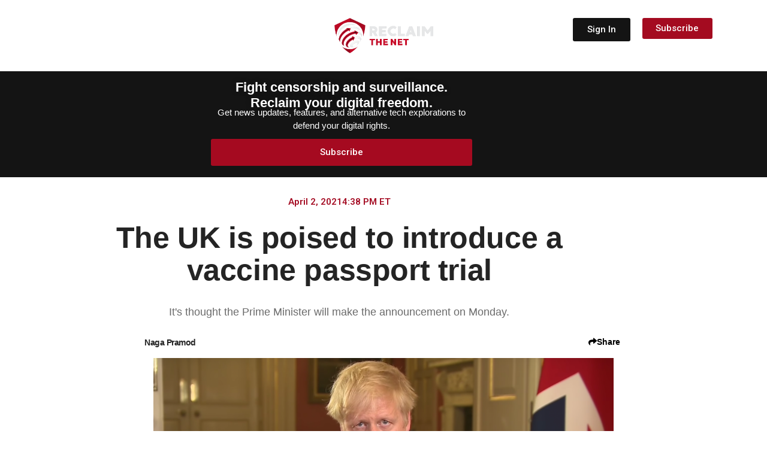

--- FILE ---
content_type: text/html; charset=UTF-8
request_url: https://reclaimthenet.org/the-uk-is-poised-to-introduce-a-vaccine-passport-trial
body_size: 333610
content:
<!doctype html>
<html lang="en-US">
<head>
	<meta charset="UTF-8">
		<meta name="viewport" content="width=device-width, initial-scale=1">
	<link rel="profile" href="https://gmpg.org/xfn/11">
	<meta name='robots' content='index, follow, max-image-preview:large, max-snippet:-1, max-video-preview:-1' />

	<!-- This site is optimized with the Yoast SEO Premium plugin v26.8 (Yoast SEO v26.8) - https://yoast.com/product/yoast-seo-premium-wordpress/ -->
	<title>The UK is poised to introduce a vaccine passport trial</title>
	<link rel="canonical" href="https://reclaimthenet.org/the-uk-is-poised-to-introduce-a-vaccine-passport-trial" />
	<meta property="og:locale" content="en_US" />
	<meta property="og:type" content="article" />
	<meta property="og:title" content="The UK is poised to introduce a vaccine passport trial" />
	<meta property="og:description" content="It&#039;s thought the Prime Minister will make the announcement on Monday." />
	<meta property="og:url" content="https://reclaimthenet.org/the-uk-is-poised-to-introduce-a-vaccine-passport-trial" />
	<meta property="og:site_name" content="Reclaim The Net" />
	<meta property="article:published_time" content="2021-04-02T20:38:48+00:00" />
	<meta property="article:modified_time" content="2021-04-06T23:33:46+00:00" />
	<meta property="og:image" content="https://reclaimthenet.org/wp-content/uploads/2021/04/boris.png" />
	<meta property="og:image:width" content="768" />
	<meta property="og:image:height" content="366" />
	<meta property="og:image:type" content="image/png" />
	<meta name="author" content="Naga Pramod" />
	<meta name="twitter:card" content="summary_large_image" />
	<meta name="twitter:title" content="The UK is poised to introduce a vaccine passport trial" />
	<meta name="twitter:description" content="It&#039;s thought the Prime Minister will make the announcement on Monday." />
	<meta name="twitter:image" content="https://reclaimthenet.org/wp-content/uploads/2021/04/boris.png" />
	<meta name="twitter:creator" content="@ReclaimTheNetHQ" />
	<meta name="twitter:site" content="@ReclaimTheNetHQ" />
	<meta name="twitter:label1" content="Written by" />
	<meta name="twitter:data1" content="Naga Pramod" />
	<meta name="twitter:label2" content="Est. reading time" />
	<meta name="twitter:data2" content="2 minutes" />
	<script type="application/ld+json" class="yoast-schema-graph">{"@context":"https://schema.org","@graph":[{"@type":"NewsArticle","@id":"https://reclaimthenet.org/the-uk-is-poised-to-introduce-a-vaccine-passport-trial#article","isPartOf":{"@id":"https://reclaimthenet.org/the-uk-is-poised-to-introduce-a-vaccine-passport-trial"},"author":{"name":"Naga Pramod","@id":"https://reclaimthenet.org/#/schema/person/2e4b7b63491a2298cb090d68bb6d4038"},"headline":"The UK is poised to introduce a vaccine passport trial","datePublished":"2021-04-02T20:38:48+00:00","dateModified":"2021-04-06T23:33:46+00:00","mainEntityOfPage":{"@id":"https://reclaimthenet.org/the-uk-is-poised-to-introduce-a-vaccine-passport-trial"},"wordCount":399,"commentCount":0,"publisher":{"@id":"https://reclaimthenet.org/#organization"},"image":{"@id":"https://reclaimthenet.org/the-uk-is-poised-to-introduce-a-vaccine-passport-trial#primaryimage"},"thumbnailUrl":"https://reclaimthenet.org/wp-content/uploads/2021/04/boris.png","keywords":["The Telegraph"],"articleSection":["Covid","News","Privacy","Vaccine Passports"],"inLanguage":"en-US","copyrightYear":"2021","copyrightHolder":{"@id":"https://reclaimthenet.org/#organization"}},{"@type":"WebPage","@id":"https://reclaimthenet.org/the-uk-is-poised-to-introduce-a-vaccine-passport-trial","url":"https://reclaimthenet.org/the-uk-is-poised-to-introduce-a-vaccine-passport-trial","name":"The UK is poised to introduce a vaccine passport trial","isPartOf":{"@id":"https://reclaimthenet.org/#website"},"primaryImageOfPage":{"@id":"https://reclaimthenet.org/the-uk-is-poised-to-introduce-a-vaccine-passport-trial#primaryimage"},"image":{"@id":"https://reclaimthenet.org/the-uk-is-poised-to-introduce-a-vaccine-passport-trial#primaryimage"},"thumbnailUrl":"https://reclaimthenet.org/wp-content/uploads/2021/04/boris.png","datePublished":"2021-04-02T20:38:48+00:00","dateModified":"2021-04-06T23:33:46+00:00","breadcrumb":{"@id":"https://reclaimthenet.org/the-uk-is-poised-to-introduce-a-vaccine-passport-trial#breadcrumb"},"inLanguage":"en-US","potentialAction":[{"@type":"ReadAction","target":["https://reclaimthenet.org/the-uk-is-poised-to-introduce-a-vaccine-passport-trial"]}]},{"@type":"ImageObject","inLanguage":"en-US","@id":"https://reclaimthenet.org/the-uk-is-poised-to-introduce-a-vaccine-passport-trial#primaryimage","url":"https://reclaimthenet.org/wp-content/uploads/2021/04/boris.png","contentUrl":"https://reclaimthenet.org/wp-content/uploads/2021/04/boris.png","width":768,"height":366},{"@type":"BreadcrumbList","@id":"https://reclaimthenet.org/the-uk-is-poised-to-introduce-a-vaccine-passport-trial#breadcrumb","itemListElement":[{"@type":"ListItem","position":1,"name":"Home","item":"https://reclaimthenet.org/"},{"@type":"ListItem","position":2,"name":"The UK is poised to introduce a vaccine passport trial"}]},{"@type":"WebSite","@id":"https://reclaimthenet.org/#website","url":"https://reclaimthenet.org/","name":"Reclaim The Net","description":"","publisher":{"@id":"https://reclaimthenet.org/#organization"},"potentialAction":[{"@type":"SearchAction","target":{"@type":"EntryPoint","urlTemplate":"https://reclaimthenet.org/?s={search_term_string}"},"query-input":{"@type":"PropertyValueSpecification","valueRequired":true,"valueName":"search_term_string"}}],"inLanguage":"en-US"},{"@type":"Organization","@id":"https://reclaimthenet.org/#organization","name":"Reclaim the Net","url":"https://reclaimthenet.org/","logo":{"@type":"ImageObject","inLanguage":"en-US","@id":"https://reclaimthenet.org/#/schema/logo/image/","url":"https://reclaimthenet.org/wp-content/uploads/2019/02/reclaim-logo.png","contentUrl":"https://reclaimthenet.org/wp-content/uploads/2019/02/reclaim-logo.png","width":192,"height":192,"caption":"Reclaim the Net"},"image":{"@id":"https://reclaimthenet.org/#/schema/logo/image/"},"sameAs":["https://x.com/ReclaimTheNetHQ","https://www.minds.com/reclaimthenet/","https://truthsocial.com/@reclaimthenet"]},{"@type":"Person","@id":"https://reclaimthenet.org/#/schema/person/2e4b7b63491a2298cb090d68bb6d4038","name":"Naga Pramod","image":{"@type":"ImageObject","inLanguage":"en-US","@id":"https://reclaimthenet.org/#/schema/person/image/","url":"https://secure.gravatar.com/avatar/fdc0dc8f0391e4e63a0484c6515ad1680bc3106c236711da8abdc2a2ab5260e8?s=96&d=mm&r=g","contentUrl":"https://secure.gravatar.com/avatar/fdc0dc8f0391e4e63a0484c6515ad1680bc3106c236711da8abdc2a2ab5260e8?s=96&d=mm&r=g","caption":"Naga Pramod"},"description":"Naga Pramod is a computer science major and tech news reporter with a passion for cyber security, networking, and data science. naga.pramod@reclaimthenet.org","url":"https://reclaimthenet.org/author/nagapramod"}]}</script>
	<!-- / Yoast SEO Premium plugin. -->


<link rel='dns-prefetch' href='//fonts.googleapis.com' />
<link rel="alternate" type="application/rss+xml" title="Reclaim The Net &raquo; Feed" href="https://reclaimthenet.org/feed" />
<link rel="alternate" title="oEmbed (JSON)" type="application/json+oembed" href="https://reclaimthenet.org/wp-json/oembed/1.0/embed?url=https%3A%2F%2Freclaimthenet.org%2Fthe-uk-is-poised-to-introduce-a-vaccine-passport-trial" />
<link rel="alternate" title="oEmbed (XML)" type="text/xml+oembed" href="https://reclaimthenet.org/wp-json/oembed/1.0/embed?url=https%3A%2F%2Freclaimthenet.org%2Fthe-uk-is-poised-to-introduce-a-vaccine-passport-trial&#038;format=xml" />
<style id='wp-img-auto-sizes-contain-inline-css' type='text/css'>
img:is([sizes=auto i],[sizes^="auto," i]){contain-intrinsic-size:3000px 1500px}
/*# sourceURL=wp-img-auto-sizes-contain-inline-css */
</style>
<style id='wp-emoji-styles-inline-css' type='text/css'>

	img.wp-smiley, img.emoji {
		display: inline !important;
		border: none !important;
		box-shadow: none !important;
		height: 1em !important;
		width: 1em !important;
		margin: 0 0.07em !important;
		vertical-align: -0.1em !important;
		background: none !important;
		padding: 0 !important;
	}
/*# sourceURL=wp-emoji-styles-inline-css */
</style>
<link rel='stylesheet' id='wp-block-library-css' href='https://reclaimthenet.org/wp-includes/css/dist/block-library/style.min.css?ver=6.9' type='text/css' media='all' />
<style id='classic-theme-styles-inline-css' type='text/css'>
/*! This file is auto-generated */
.wp-block-button__link{color:#fff;background-color:#32373c;border-radius:9999px;box-shadow:none;text-decoration:none;padding:calc(.667em + 2px) calc(1.333em + 2px);font-size:1.125em}.wp-block-file__button{background:#32373c;color:#fff;text-decoration:none}
/*# sourceURL=/wp-includes/css/classic-themes.min.css */
</style>
<style id='global-styles-inline-css' type='text/css'>
:root{--wp--preset--aspect-ratio--square: 1;--wp--preset--aspect-ratio--4-3: 4/3;--wp--preset--aspect-ratio--3-4: 3/4;--wp--preset--aspect-ratio--3-2: 3/2;--wp--preset--aspect-ratio--2-3: 2/3;--wp--preset--aspect-ratio--16-9: 16/9;--wp--preset--aspect-ratio--9-16: 9/16;--wp--preset--color--black: #000000;--wp--preset--color--cyan-bluish-gray: #abb8c3;--wp--preset--color--white: #ffffff;--wp--preset--color--pale-pink: #f78da7;--wp--preset--color--vivid-red: #cf2e2e;--wp--preset--color--luminous-vivid-orange: #ff6900;--wp--preset--color--luminous-vivid-amber: #fcb900;--wp--preset--color--light-green-cyan: #7bdcb5;--wp--preset--color--vivid-green-cyan: #00d084;--wp--preset--color--pale-cyan-blue: #8ed1fc;--wp--preset--color--vivid-cyan-blue: #0693e3;--wp--preset--color--vivid-purple: #9b51e0;--wp--preset--gradient--vivid-cyan-blue-to-vivid-purple: linear-gradient(135deg,rgb(6,147,227) 0%,rgb(155,81,224) 100%);--wp--preset--gradient--light-green-cyan-to-vivid-green-cyan: linear-gradient(135deg,rgb(122,220,180) 0%,rgb(0,208,130) 100%);--wp--preset--gradient--luminous-vivid-amber-to-luminous-vivid-orange: linear-gradient(135deg,rgb(252,185,0) 0%,rgb(255,105,0) 100%);--wp--preset--gradient--luminous-vivid-orange-to-vivid-red: linear-gradient(135deg,rgb(255,105,0) 0%,rgb(207,46,46) 100%);--wp--preset--gradient--very-light-gray-to-cyan-bluish-gray: linear-gradient(135deg,rgb(238,238,238) 0%,rgb(169,184,195) 100%);--wp--preset--gradient--cool-to-warm-spectrum: linear-gradient(135deg,rgb(74,234,220) 0%,rgb(151,120,209) 20%,rgb(207,42,186) 40%,rgb(238,44,130) 60%,rgb(251,105,98) 80%,rgb(254,248,76) 100%);--wp--preset--gradient--blush-light-purple: linear-gradient(135deg,rgb(255,206,236) 0%,rgb(152,150,240) 100%);--wp--preset--gradient--blush-bordeaux: linear-gradient(135deg,rgb(254,205,165) 0%,rgb(254,45,45) 50%,rgb(107,0,62) 100%);--wp--preset--gradient--luminous-dusk: linear-gradient(135deg,rgb(255,203,112) 0%,rgb(199,81,192) 50%,rgb(65,88,208) 100%);--wp--preset--gradient--pale-ocean: linear-gradient(135deg,rgb(255,245,203) 0%,rgb(182,227,212) 50%,rgb(51,167,181) 100%);--wp--preset--gradient--electric-grass: linear-gradient(135deg,rgb(202,248,128) 0%,rgb(113,206,126) 100%);--wp--preset--gradient--midnight: linear-gradient(135deg,rgb(2,3,129) 0%,rgb(40,116,252) 100%);--wp--preset--font-size--small: 13px;--wp--preset--font-size--medium: 20px;--wp--preset--font-size--large: 36px;--wp--preset--font-size--x-large: 42px;--wp--preset--spacing--20: 0.44rem;--wp--preset--spacing--30: 0.67rem;--wp--preset--spacing--40: 1rem;--wp--preset--spacing--50: 1.5rem;--wp--preset--spacing--60: 2.25rem;--wp--preset--spacing--70: 3.38rem;--wp--preset--spacing--80: 5.06rem;--wp--preset--shadow--natural: 6px 6px 9px rgba(0, 0, 0, 0.2);--wp--preset--shadow--deep: 12px 12px 50px rgba(0, 0, 0, 0.4);--wp--preset--shadow--sharp: 6px 6px 0px rgba(0, 0, 0, 0.2);--wp--preset--shadow--outlined: 6px 6px 0px -3px rgb(255, 255, 255), 6px 6px rgb(0, 0, 0);--wp--preset--shadow--crisp: 6px 6px 0px rgb(0, 0, 0);}:where(.is-layout-flex){gap: 0.5em;}:where(.is-layout-grid){gap: 0.5em;}body .is-layout-flex{display: flex;}.is-layout-flex{flex-wrap: wrap;align-items: center;}.is-layout-flex > :is(*, div){margin: 0;}body .is-layout-grid{display: grid;}.is-layout-grid > :is(*, div){margin: 0;}:where(.wp-block-columns.is-layout-flex){gap: 2em;}:where(.wp-block-columns.is-layout-grid){gap: 2em;}:where(.wp-block-post-template.is-layout-flex){gap: 1.25em;}:where(.wp-block-post-template.is-layout-grid){gap: 1.25em;}.has-black-color{color: var(--wp--preset--color--black) !important;}.has-cyan-bluish-gray-color{color: var(--wp--preset--color--cyan-bluish-gray) !important;}.has-white-color{color: var(--wp--preset--color--white) !important;}.has-pale-pink-color{color: var(--wp--preset--color--pale-pink) !important;}.has-vivid-red-color{color: var(--wp--preset--color--vivid-red) !important;}.has-luminous-vivid-orange-color{color: var(--wp--preset--color--luminous-vivid-orange) !important;}.has-luminous-vivid-amber-color{color: var(--wp--preset--color--luminous-vivid-amber) !important;}.has-light-green-cyan-color{color: var(--wp--preset--color--light-green-cyan) !important;}.has-vivid-green-cyan-color{color: var(--wp--preset--color--vivid-green-cyan) !important;}.has-pale-cyan-blue-color{color: var(--wp--preset--color--pale-cyan-blue) !important;}.has-vivid-cyan-blue-color{color: var(--wp--preset--color--vivid-cyan-blue) !important;}.has-vivid-purple-color{color: var(--wp--preset--color--vivid-purple) !important;}.has-black-background-color{background-color: var(--wp--preset--color--black) !important;}.has-cyan-bluish-gray-background-color{background-color: var(--wp--preset--color--cyan-bluish-gray) !important;}.has-white-background-color{background-color: var(--wp--preset--color--white) !important;}.has-pale-pink-background-color{background-color: var(--wp--preset--color--pale-pink) !important;}.has-vivid-red-background-color{background-color: var(--wp--preset--color--vivid-red) !important;}.has-luminous-vivid-orange-background-color{background-color: var(--wp--preset--color--luminous-vivid-orange) !important;}.has-luminous-vivid-amber-background-color{background-color: var(--wp--preset--color--luminous-vivid-amber) !important;}.has-light-green-cyan-background-color{background-color: var(--wp--preset--color--light-green-cyan) !important;}.has-vivid-green-cyan-background-color{background-color: var(--wp--preset--color--vivid-green-cyan) !important;}.has-pale-cyan-blue-background-color{background-color: var(--wp--preset--color--pale-cyan-blue) !important;}.has-vivid-cyan-blue-background-color{background-color: var(--wp--preset--color--vivid-cyan-blue) !important;}.has-vivid-purple-background-color{background-color: var(--wp--preset--color--vivid-purple) !important;}.has-black-border-color{border-color: var(--wp--preset--color--black) !important;}.has-cyan-bluish-gray-border-color{border-color: var(--wp--preset--color--cyan-bluish-gray) !important;}.has-white-border-color{border-color: var(--wp--preset--color--white) !important;}.has-pale-pink-border-color{border-color: var(--wp--preset--color--pale-pink) !important;}.has-vivid-red-border-color{border-color: var(--wp--preset--color--vivid-red) !important;}.has-luminous-vivid-orange-border-color{border-color: var(--wp--preset--color--luminous-vivid-orange) !important;}.has-luminous-vivid-amber-border-color{border-color: var(--wp--preset--color--luminous-vivid-amber) !important;}.has-light-green-cyan-border-color{border-color: var(--wp--preset--color--light-green-cyan) !important;}.has-vivid-green-cyan-border-color{border-color: var(--wp--preset--color--vivid-green-cyan) !important;}.has-pale-cyan-blue-border-color{border-color: var(--wp--preset--color--pale-cyan-blue) !important;}.has-vivid-cyan-blue-border-color{border-color: var(--wp--preset--color--vivid-cyan-blue) !important;}.has-vivid-purple-border-color{border-color: var(--wp--preset--color--vivid-purple) !important;}.has-vivid-cyan-blue-to-vivid-purple-gradient-background{background: var(--wp--preset--gradient--vivid-cyan-blue-to-vivid-purple) !important;}.has-light-green-cyan-to-vivid-green-cyan-gradient-background{background: var(--wp--preset--gradient--light-green-cyan-to-vivid-green-cyan) !important;}.has-luminous-vivid-amber-to-luminous-vivid-orange-gradient-background{background: var(--wp--preset--gradient--luminous-vivid-amber-to-luminous-vivid-orange) !important;}.has-luminous-vivid-orange-to-vivid-red-gradient-background{background: var(--wp--preset--gradient--luminous-vivid-orange-to-vivid-red) !important;}.has-very-light-gray-to-cyan-bluish-gray-gradient-background{background: var(--wp--preset--gradient--very-light-gray-to-cyan-bluish-gray) !important;}.has-cool-to-warm-spectrum-gradient-background{background: var(--wp--preset--gradient--cool-to-warm-spectrum) !important;}.has-blush-light-purple-gradient-background{background: var(--wp--preset--gradient--blush-light-purple) !important;}.has-blush-bordeaux-gradient-background{background: var(--wp--preset--gradient--blush-bordeaux) !important;}.has-luminous-dusk-gradient-background{background: var(--wp--preset--gradient--luminous-dusk) !important;}.has-pale-ocean-gradient-background{background: var(--wp--preset--gradient--pale-ocean) !important;}.has-electric-grass-gradient-background{background: var(--wp--preset--gradient--electric-grass) !important;}.has-midnight-gradient-background{background: var(--wp--preset--gradient--midnight) !important;}.has-small-font-size{font-size: var(--wp--preset--font-size--small) !important;}.has-medium-font-size{font-size: var(--wp--preset--font-size--medium) !important;}.has-large-font-size{font-size: var(--wp--preset--font-size--large) !important;}.has-x-large-font-size{font-size: var(--wp--preset--font-size--x-large) !important;}
:where(.wp-block-post-template.is-layout-flex){gap: 1.25em;}:where(.wp-block-post-template.is-layout-grid){gap: 1.25em;}
:where(.wp-block-term-template.is-layout-flex){gap: 1.25em;}:where(.wp-block-term-template.is-layout-grid){gap: 1.25em;}
:where(.wp-block-columns.is-layout-flex){gap: 2em;}:where(.wp-block-columns.is-layout-grid){gap: 2em;}
:root :where(.wp-block-pullquote){font-size: 1.5em;line-height: 1.6;}
/*# sourceURL=global-styles-inline-css */
</style>
<link rel='stylesheet' id='hello-elementor-css' href='https://reclaimthenet.org/wp-content/themes/hello-reclaim/style.min.css?ver=2.2.0' type='text/css' media='all' />
<link rel='stylesheet' id='hello-elementor-theme-style-css' href='https://reclaimthenet.org/wp-content/themes/hello-reclaim/theme.min.css?ver=2.2.0' type='text/css' media='all' />
<link rel='stylesheet' id='elementor-frontend-css' href='https://reclaimthenet.org/wp-content/uploads/elementor/css/custom-frontend.min.css?ver=1769013079' type='text/css' media='all' />
<link rel='stylesheet' id='widget-divider-css' href='https://reclaimthenet.org/wp-content/plugins/elementor/assets/css/widget-divider.min.css?ver=3.34.2' type='text/css' media='all' />
<link rel='stylesheet' id='widget-search-css' href='https://reclaimthenet.org/wp-content/plugins/elementor-pro/assets/css/widget-search.min.css?ver=3.34.1' type='text/css' media='all' />
<link rel='stylesheet' id='widget-mega-menu-css' href='https://reclaimthenet.org/wp-content/uploads/elementor/css/custom-pro-widget-mega-menu.min.css?ver=1769013079' type='text/css' media='all' />
<link rel='stylesheet' id='widget-image-css' href='https://reclaimthenet.org/wp-content/plugins/elementor/assets/css/widget-image.min.css?ver=3.34.2' type='text/css' media='all' />
<link rel='stylesheet' id='widget-icon-list-css' href='https://reclaimthenet.org/wp-content/uploads/elementor/css/custom-widget-icon-list.min.css?ver=1769013079' type='text/css' media='all' />
<link rel='stylesheet' id='widget-form-css' href='https://reclaimthenet.org/wp-content/plugins/elementor-pro/assets/css/widget-form.min.css?ver=3.34.1' type='text/css' media='all' />
<link rel='stylesheet' id='widget-post-info-css' href='https://reclaimthenet.org/wp-content/plugins/elementor-pro/assets/css/widget-post-info.min.css?ver=3.34.1' type='text/css' media='all' />
<link rel='stylesheet' id='elementor-icons-shared-0-css' href='https://reclaimthenet.org/wp-content/plugins/elementor/assets/lib/font-awesome/css/fontawesome.min.css?ver=5.15.3' type='text/css' media='all' />
<link rel='stylesheet' id='elementor-icons-fa-regular-css' href='https://reclaimthenet.org/wp-content/plugins/elementor/assets/lib/font-awesome/css/regular.min.css?ver=5.15.3' type='text/css' media='all' />
<link rel='stylesheet' id='elementor-icons-fa-solid-css' href='https://reclaimthenet.org/wp-content/plugins/elementor/assets/lib/font-awesome/css/solid.min.css?ver=5.15.3' type='text/css' media='all' />
<link rel='stylesheet' id='widget-heading-css' href='https://reclaimthenet.org/wp-content/plugins/elementor/assets/css/widget-heading.min.css?ver=3.34.2' type='text/css' media='all' />
<link rel='stylesheet' id='widget-posts-css' href='https://reclaimthenet.org/wp-content/plugins/elementor-pro/assets/css/widget-posts.min.css?ver=3.34.1' type='text/css' media='all' />
<link rel='stylesheet' id='widget-social-icons-css' href='https://reclaimthenet.org/wp-content/plugins/elementor/assets/css/widget-social-icons.min.css?ver=3.34.2' type='text/css' media='all' />
<link rel='stylesheet' id='e-apple-webkit-css' href='https://reclaimthenet.org/wp-content/uploads/elementor/css/custom-apple-webkit.min.css?ver=1769013079' type='text/css' media='all' />
<link rel='stylesheet' id='e-animation-fadeIn-css' href='https://reclaimthenet.org/wp-content/plugins/elementor/assets/lib/animations/styles/fadeIn.min.css?ver=3.34.2' type='text/css' media='all' />
<link rel='stylesheet' id='e-popup-css' href='https://reclaimthenet.org/wp-content/plugins/elementor-pro/assets/css/conditionals/popup.min.css?ver=3.34.1' type='text/css' media='all' />
<link rel='stylesheet' id='elementor-icons-css' href='https://reclaimthenet.org/wp-content/plugins/elementor/assets/lib/eicons/css/elementor-icons.min.css?ver=5.46.0' type='text/css' media='all' />
<link rel='stylesheet' id='elementor-post-31955-css' href='https://reclaimthenet.org/wp-content/uploads/elementor/css/post-31955.css?ver=1769013079' type='text/css' media='all' />
<link rel='stylesheet' id='elementor-post-230745-css' href='https://reclaimthenet.org/wp-content/uploads/elementor/css/post-230745.css?ver=1769013073' type='text/css' media='all' />
<link rel='stylesheet' id='elementor-post-34686-css' href='https://reclaimthenet.org/wp-content/uploads/elementor/css/post-34686.css?ver=1769013073' type='text/css' media='all' />
<link rel='stylesheet' id='elementor-post-223466-css' href='https://reclaimthenet.org/wp-content/uploads/elementor/css/post-223466.css?ver=1769105737' type='text/css' media='all' />
<link rel='stylesheet' id='elementor-post-41527-css' href='https://reclaimthenet.org/wp-content/uploads/elementor/css/post-41527.css?ver=1769013073' type='text/css' media='all' />
<link rel='stylesheet' id='roboto-css' href='https://fonts.googleapis.com/css2?family=Roboto%3Aital%2Cwght%400%2C300%3B0%2C400%3B0%2C500%3B0%2C600%3B0%2C700%3B1%2C300%3B1%2C400%3B1%2C500%3B1%2C600%3B1%2C700&#038;display=swap&#038;ver=6.9' type='text/css' media='all' />
<link rel='stylesheet' id='roboto-condensed-css' href='https://fonts.googleapis.com/css2?family=Roboto+Condensed%3Aital%2Cwght%400%2C300%3B0%2C400%3B0%2C500%3B0%2C600%3B0%2C700%3B1%2C300%3B1%2C400%3B1%2C500%3B1%2C600%3B1%2C700&#038;display=swap&#038;ver=6.9' type='text/css' media='all' />
<link rel='stylesheet' id='open-sans-css' href='https://fonts.googleapis.com/css?family=Open+Sans%3A300italic%2C400italic%2C600italic%2C300%2C400%2C600&#038;subset=latin%2Clatin-ext&#038;display=fallback&#038;ver=6.9' type='text/css' media='all' />
<script type="text/javascript" src="https://reclaimthenet.org/wp-includes/js/jquery/jquery.min.js?ver=3.7.1" id="jquery-core-js"></script>
<script type="text/javascript" src="https://reclaimthenet.org/wp-includes/js/jquery/jquery-migrate.min.js?ver=3.4.1" id="jquery-migrate-js"></script>
<link rel="https://api.w.org/" href="https://reclaimthenet.org/wp-json/" /><link rel="alternate" title="JSON" type="application/json" href="https://reclaimthenet.org/wp-json/wp/v2/posts/59679" /><link rel="EditURI" type="application/rsd+xml" title="RSD" href="https://reclaimthenet.org/xmlrpc.php?rsd" />
<meta name="generator" content="WordPress 6.9" />
<link rel='shortlink' href='https://reclaimthenet.org/?p=59679' />
<!-- HFCM by 99 Robots - Snippet # 5: theme-color for safari top bar etc -->
<meta name="theme-color" 
      content="#141414">
<!-- /end HFCM by 99 Robots -->
<!-- HFCM by 99 Robots - Snippet # 11: Hits -->
<script async data-id="101406531" src="/b2d8e3948f0.js"></script>
<!-- /end HFCM by 99 Robots -->
<script type="text/javascript">
  (function(c) {
    var script = document.createElement("script");
    script.src = "https://js.memberful.com/embed.js";
    script.onload = function() { Memberful.setup(c) };
    document.head.appendChild(script);
  })({
    site: ["https:\/\/members.reclaimthenet.org","https:\/\/reclaimthenet.memberful.com"]  });
</script>
			<style>
				/* BetterLinks Auto-Link Keywords - Inherit Theme Styling */
				a.btl_autolink_hyperlink {
					/* All styles will inherit from theme by default */
				}
			</style>
			<link rel="apple-touch-icon" sizes="180x180" href="/wp-content/uploads/fbrfg/apple-touch-icon.png">
<link rel="icon" type="image/png" sizes="32x32" href="/wp-content/uploads/fbrfg/favicon-32x32.png">
<link rel="icon" type="image/png" sizes="16x16" href="/wp-content/uploads/fbrfg/favicon-16x16.png">
<link rel="manifest" href="/wp-content/uploads/fbrfg/site.webmanifest">
<link rel="mask-icon" href="/wp-content/uploads/fbrfg/safari-pinned-tab.svg" color="#5bbad5">
<link rel="shortcut icon" href="/wp-content/uploads/fbrfg/favicon.ico">
<meta name="msapplication-TileColor" content="#ffc40d">
<meta name="msapplication-config" content="/wp-content/uploads/fbrfg/browserconfig.xml">
<meta name="theme-color" content="#ffffff"><meta name="generator" content="Elementor 3.34.2; features: additional_custom_breakpoints; settings: css_print_method-external, google_font-enabled, font_display-auto">
			<style>
				.e-con.e-parent:nth-of-type(n+4):not(.e-lazyloaded):not(.e-no-lazyload),
				.e-con.e-parent:nth-of-type(n+4):not(.e-lazyloaded):not(.e-no-lazyload) * {
					background-image: none !important;
				}
				@media screen and (max-height: 1024px) {
					.e-con.e-parent:nth-of-type(n+3):not(.e-lazyloaded):not(.e-no-lazyload),
					.e-con.e-parent:nth-of-type(n+3):not(.e-lazyloaded):not(.e-no-lazyload) * {
						background-image: none !important;
					}
				}
				@media screen and (max-height: 640px) {
					.e-con.e-parent:nth-of-type(n+2):not(.e-lazyloaded):not(.e-no-lazyload),
					.e-con.e-parent:nth-of-type(n+2):not(.e-lazyloaded):not(.e-no-lazyload) * {
						background-image: none !important;
					}
				}
			</style>
			<style>
.ai-viewports                 {--ai: 1;}
.ai-viewport-3                { display: none !important;}
.ai-viewport-2                { display: none !important;}
.ai-viewport-1                { display: inherit !important;}
.ai-viewport-0                { display: none !important;}
@media (min-width: 768px) and (max-width: 979px) {
.ai-viewport-1                { display: none !important;}
.ai-viewport-2                { display: inherit !important;}
}
@media (max-width: 767px) {
.ai-viewport-1                { display: none !important;}
.ai-viewport-3                { display: inherit !important;}
}
</style>
<style id="yellow-pencil">
/*
	The following CSS codes are created by the YellowPencil plugin.
	https://yellowpencil.waspthemes.com/
*/
.elementor-posts--thumbnail-top .elementor-pagination .current{color:#a40b20 !important;}.elementor-posts--thumbnail-top .elementor-grid-item p{padding-top:8px;}.elementor-search-forrm input[type=search]{padding-left:22px;}.elementor-search-form .elementor-search-form__submit i{padding-left:20px;padding-right:20px;}.elementor-search-form .elementor-search-form__submit{background-color:#a40b20;}a.page-numbers{color: #A40B20 !important;}.elementor-posts--thumbnail-top .elementor-posts-container{padding-bottom:20px;}.elementor-element-55dd2b09 .elementor-element .elementor-widget-container{background-color:transparent;}.elementor-element-55dd2b09 .modes .light{background-color:#000000;}.elementor-element-55dd2b09 .elementor-widget-wrap{background-color:#141414 !important;}.wp-video > .wp-video-shortcode{margin-bottom:14px;}.elementor-element-7fc59b9 .elementor-text-editor p{color:#ffffff;font-family:'Roboto', sans-serif;line-height:1em;}.elementor-element-4a768d4 .elementor-text-editor p{color:#ffffff;font-family:'Roboto Condensed', sans-serif;line-height:1em;}.elementor-element-13f1b885 .elementor-text-editor p{color:#ffffff;font-family:'roboto';font-size:17px;font-weight:500;}.elementor-element-72631a75 .elementor-element h1, h2, h3, h4, h5, h{font-weight:700;font-family:'Roboto Condensed', sans-serif;color:#404040;padding-top:12px;padding-bottom:12px;}.elementor-element-72631a75 .elementor-element h1{font-weight:900;font-family:'Roboto Condensed', sans-serif;color:#3B3B3B;padding-top:12px;padding-bottom:12px;}.elementor-element-72631a75 .elementor-container .elementor-row .elementor-top-column .elementor-column-wrap .elementor-widget-wrap .elementor-element .elementor-widget-container h3{font-family:'open sans' !important;}.elementor-element-55dd2b09 .active label{background-color:#050000 !important;-webkit-transform:translatex(0px) translatey(0px);-ms-transform:translatex(0px) translatey(0px);transform:translatex(0px) translatey(0px);}.elementor-element-55dd2b09 .active .modes{background-color:#000000;}.elementor-element-55dd2b09 .elementor-element .active{background-color:#000000 !important;}.elementor-element-55dd2b09 .modes .dark{background-color:#000000;}.elementor-element-55dd2b09 .elementor-element label{background-color:#141414;}.elementor-search-form .elementor-search-form__toggle i{color:#ffffff;}.elementor-element-55dd2b09 .elementor-row{background-color:#141414;}.elementor-element-72631a75 .elementor-container .elementor-row .elementor-top-column .elementor-column-wrap .elementor-widget-wrap .elementor-widget-theme-post-excerpt .elementor-widget-container{font-size:20px !important;}.category-supporters .elementor-element-72631a75 .elementor-inline-items .elementor-post-info__item{display: none;}.category-video .elementor-element-72631a75 .elementor-image img{display:none;}.elementor-location-header .elementor-menu-toggle .eicon-menu-bar{color:#ffffff;}.searchwp-modal-form .search-form .search-submit{background-color:#a40b20;color:#ffffff;font-family:Arial,'Helvetica Neue',Helvetica,sans-serif;}.searchwp-modal-form .searchwp-modal-form__footer .searchwp-modal-form__close{color:#050000;}.elementor-nav-menu .menu-item .elementor-item{cursor:pointer;}.dialog-message .elementor-location-popup .elementor-section-wrap{background-color:#000000;}.elementor-popup-modal .dialog-message{background-color:#000000;}.elementor-widget-text-editor .elementor-text-editor p{line-height:1.3em;}.elementor-element-8184666 .elementor-container .elementor-row .elementor-top-column > .elementor-column-wrap > .elementor-widget-wrap > .elementor-element > .elementor-widget-container ul{padding-bottom:6px;}.category-supporters #s-base .elementor-inner-column{display: none;}.elementor-element-56aabef0 ol li{padding-bottom:10px;}.castos-player .player .player__main{background-color:#050000;display:none;}.elementor-location-header .elementor-widget-button a{background-color:#a60e25;color:#ffffff;text-decoration:none;}.elementor-location-header .elementor-element-ba1897d{background-color:#141414;}.elementor-element-3f897c5 .wp-caption .wp-caption-text{margin-top:10px;}.elementor-top-column > .elementor-widget-wrap > .elementor-element > .elementor-widget-container ul{margin-bottom:14px;}.e-n-menu-heading .e-n-menu-title a{text-decoration:none;}.elementor-element-6d2688b a span{text-decoration: none;}.elementor-element-1c1b77c p a{text-decoration: underline;}.e-n-menu .e-n-menu-wrapper ul{list-style-type: none;}.podcast_player .castos-player .player{display:none;}@media (max-width:1439px){.elementor-nav-menu--stretch .elementor-menu-toggle{border-style:none;}}@media (max-width:1024px){.elementor-location-header .elementor-element-55dd2b09 .elementor-background-overlay{background-color:#141414 !important;}.elementor-popup-modal .dialog-lightbox-widget-content .dialog-message .elementor-location-popup .elementor-section-wrap .elementor-element-37cc159 .elementor-container .elementor-row .elementor-top-column .elementor-column-wrap .elementor-widget-wrap .elementor-widget-image .elementor-widget-container .elementor-image a .wp-image-60953{width:30% !important;}.elementor-popup-modal .dialog-lightbox-widget-content .dialog-message .elementor-location-popup .elementor-section-wrap .elementor-element-37cc159 .elementor-container .elementor-row .elementor-top-column .elementor-column-wrap .elementor-widget-wrap .elementor-widget-image .elementor-widget-container .elementor-image a .wp-image-86493{width:30% !important;}.elementor-element-b7589f8 a .wp-image-175095{width:8%;}}@media (max-width:997px){.elementor-location-popup .elementor-element-13f1b885 .elementor-background-overlay{opacity:1 !important;}}@media (max-width:960px){.elementor-element-13f1b885 .elementor-image img{min-width:136px;}}@media (max-width:900px){.elementor-element-13f1b885 .elementor-image img{min-width:102px;}}@media (max-width:800px){.elementor-location-header a img{display: block;margin: 0 auto;text-align: center;-webkit-transform:translatex(36px) translatey(4px);-ms-transform:translatex(36px) translatey(4px);transform:translatex(36px) translatey(4px);max-width:50% !important;}}@media (max-width:767px){.elementor-location-popup .elementor-element-13f1b885{position:static;}.elementor-element-13f1b885 .elementor-image img{width:188px !important;}}@media (max-width:600px){.elementor-location-header a img{-webkit-transform:translatex(22px) translatey(3px);-ms-transform:translatex(22px) translatey(3px);transform:translatex(22px) translatey(3px);}}@media (max-width:479px){.elementor-location-header a img{min-width:120px;-webkit-transform:translatex(8px) translatey(3px) !important;-ms-transform:translatex(8px) translatey(3px) !important;transform:translatex(8px) translatey(3px) !important;}}.elementor-widget-theme-post-title h1{letter-spacing:-0.4px !important;}.elementor-element-4884731 blockquote p{-webkit-transform:translatex(0px) translatey(0px);-ms-transform:translatex(0px) translatey(0px);transform:translatex(0px) translatey(0px);font-style:italic;}.elementor-element-4884731 p a{text-decoration:underline;}.elementor-element-7de96cfc .elementor-element h2{font-family:Georgia,Times,'Times New Roman',serif;font-size:32px;}.elementor-element-7de96cfc .elementor-element h3{font-family:Georgia,Times,'Times New Roman',serif;font-size:21px;}.elementor-element-7de96cfc p a{text-decoration:underline;}.elementor-element-4884731 figure figcaption{padding-top:16px;}.elementor-element-4884731 ol li{line-height:1.6em;padding-top:15px;}.elementor-widget-shortcode .elementor-shortcode p{font-family:Georgia,Times,'Times New Roman',serif;font-size:1.3em;word-spacing:-0.2px;line-height:1.56em;}.elementor-shortcode strong a{text-decoration:underline;}.elementor-element-96188a8 strong a{text-decoration:underline;}.elementor-element-96188a8 p a{text-decoration:underline;}.hentry b a{text-decoration:underline;}.elementor-element-96188a8 .wp-caption .wp-caption-text{text-align:center;padding-top:12px;}.elementor-widget-shortcode .elementor-shortcode{mask-image: linear-gradient(to bottom, black 40%, transparent 100%);}.elementor-element-7de96cfc .elementor-element blockquote{border-left-style:solid;border-left-color:#a40b20;border-left-width:4px;padding-left:10px;}.elementor-element-7de96cfc .elementor-element ol{padding-bottom:15px;}.elementor-element-7de96cfc .wp-caption .wp-caption-text{text-align:center;padding-top:10px;}.elementor-posts--thumbnail-left .elementor-grid-item .elementor-post__text{padding-top:22px;}.elementor-widget-wrap > .elementor-element > .elementor-widget-container p{margin-top:30px;}#base-posts-desktop .elementor-post__text{display:-ms-grid;display:grid;-ms-flex-line-pack: center;align-content: center;justify-items: start;padding: 16px 24px;}#base-posts-desktop .elementor-post__title,#base-posts-desktop .elementor-post__title a{display: block;position: static;-webkit-transform: none;-ms-transform: none;transform: none;white-space: normal;line-height: 1.35;margin: 0;text-align: left;word-break: break-word;}#top-ct-txt p{line-height:1.2em;}#bt-ct-txt p{line-height:1.2em;}.elementor-element-15132515 p a{text-decoration:underline;}.elementor-element-15132515 ul li{padding-bottom:20px;}.elementor-element-15132515 .wp-caption .wp-caption-text{text-align:center;padding-top:19px;}.elementor-element-7de96cfc ul li{margin-bottom:14px;}.elementor-element-7de96cfc .elementor-element ul{padding-top:14px;}.single-post .elementor .elementor-widget-theme-post-content img{padding-top:15px;}.elementor-widget-wrap > .elementor-element > .elementor-widget-container h3{padding-top:15px;padding-bottom:0px;}.wp-video > .wp-video-shortcode{margin-top:26px;}.elementor-element-15132515 .elementor-element ul{padding-bottom:0px;margin-bottom:-20px !important;}.elementor-element-15132515 ul a{border-bottom-style:solid;border-bottom-width:1px;border-bottom-color:#515151;}.elementor-element-15132515 h4 strong{font-family:'Roboto Condensed', sans-serif;color:#000000;}.wp-caption .wp-caption-text a{text-decoration:underline;}.elementor-element-15132515 h5 strong{font-family:'Roboto Condensed', sans-serif;color:#000000;}.elementor-element-15132515 .elementor-element h4{padding-top:20px;padding-bottom:0px;}@media (max-width:1024px){.elementor-location-header .elementor-element img{width:44% !important;}}@media (max-width:800px){.elementor-location-header a img{display: block;margin: 0 auto;text-align: center;-webkit-transform:translatex(36px) translatey(4px);-ms-transform:translatex(36px) translatey(4px);transform:translatex(36px) translatey(4px);}}@media (max-width:600px){.elementor-location-header a img{-webkit-transform:translatex(22px) translatey(3px);-ms-transform:translatex(22px) translatey(3px);transform:translatex(22px) translatey(3px);}}@media (max-width:479px){.elementor-widget-wrap > .elementor-element > .elementor-widget-container p{margin-top:12px;}}
</style></head>
<body class="wp-singular post-template-default single single-post postid-59679 single-format-standard wp-theme-hello-reclaim non-logged-in elementor-default elementor-kit-31955 elementor-page-223466">

		<header data-elementor-type="header" data-elementor-id="230745" class="elementor elementor-230745 elementor-location-header" data-elementor-post-type="elementor_library">
			<div class="elementor-element elementor-element-0d41f0d e-flex e-con-boxed e-con e-parent" data-id="0d41f0d" data-element_type="container">
					<div class="e-con-inner">
		<div class="elementor-element elementor-element-b43bf65 e-con-full e-flex e-con e-child" data-id="b43bf65" data-element_type="container">
				<div class="elementor-element elementor-element-5edca00 e-n-menu-none e-full_width e-n-menu-layout-horizontal elementor-widget elementor-widget-n-menu" data-id="5edca00" data-element_type="widget" data-settings="{&quot;menu_items&quot;:[{&quot;item_title&quot;:&quot;&quot;,&quot;_id&quot;:&quot;c36c296&quot;,&quot;item_dropdown_content&quot;:&quot;yes&quot;,&quot;item_link&quot;:{&quot;url&quot;:&quot;&quot;,&quot;is_external&quot;:&quot;&quot;,&quot;nofollow&quot;:&quot;&quot;,&quot;custom_attributes&quot;:&quot;&quot;},&quot;item_icon&quot;:{&quot;value&quot;:&quot;&quot;,&quot;library&quot;:&quot;&quot;},&quot;item_icon_active&quot;:null,&quot;element_id&quot;:&quot;&quot;}],&quot;item_position_horizontal&quot;:&quot;stretch&quot;,&quot;item_position_horizontal_tablet&quot;:&quot;start&quot;,&quot;open_on&quot;:&quot;click&quot;,&quot;breakpoint_selector&quot;:&quot;none&quot;,&quot;content_width&quot;:&quot;full_width&quot;,&quot;item_layout&quot;:&quot;horizontal&quot;,&quot;horizontal_scroll&quot;:&quot;disable&quot;,&quot;menu_item_title_distance_from_content&quot;:{&quot;unit&quot;:&quot;px&quot;,&quot;size&quot;:0,&quot;sizes&quot;:[]},&quot;menu_item_title_distance_from_content_tablet_extra&quot;:{&quot;unit&quot;:&quot;px&quot;,&quot;size&quot;:&quot;&quot;,&quot;sizes&quot;:[]},&quot;menu_item_title_distance_from_content_tablet&quot;:{&quot;unit&quot;:&quot;px&quot;,&quot;size&quot;:&quot;&quot;,&quot;sizes&quot;:[]},&quot;menu_item_title_distance_from_content_mobile&quot;:{&quot;unit&quot;:&quot;px&quot;,&quot;size&quot;:&quot;&quot;,&quot;sizes&quot;:[]}}" data-widget_type="mega-menu.default">
				<div class="elementor-widget-container">
							<nav class="e-n-menu" data-widget-number="994" aria-label="Menu">
					<button class="e-n-menu-toggle" id="menu-toggle-994" aria-haspopup="true" aria-expanded="false" aria-controls="menubar-994" aria-label="Menu Toggle">
			<span class="e-n-menu-toggle-icon e-open">
				<i class="eicon-menu-bar"></i>			</span>
			<span class="e-n-menu-toggle-icon e-close">
				<i class="eicon-close"></i>			</span>
		</button>
					<div class="e-n-menu-wrapper" id="menubar-994" aria-labelledby="menu-toggle-994">
				<ul class="e-n-menu-heading">
								<li class="e-n-menu-item">
				<div id="e-n-menu-title-9941" class="e-n-menu-title e-click">
					<div class="e-n-menu-title-container">												<span class="e-n-menu-title-text">
													</span>
					</div>											<button id="e-n-menu-dropdown-icon-9941" class="e-n-menu-dropdown-icon e-focus" data-tab-index="1" aria-haspopup="true" aria-expanded="false" aria-controls="e-n-menu-content-9941" >
							<span class="e-n-menu-dropdown-icon-opened">
								<i aria-hidden="true" class="fas fa-bars"></i>								<span class="elementor-screen-only">Close </span>
							</span>
							<span class="e-n-menu-dropdown-icon-closed">
								<i aria-hidden="true" class="fas fa-bars"></i>								<span class="elementor-screen-only">Open </span>
							</span>
						</button>
									</div>
									<div class="e-n-menu-content">
						<div id="e-n-menu-content-9941" data-tab-index="1" aria-labelledby="e-n-menu-dropdown-icon-9941" class="elementor-element elementor-element-4bba805 e-flex e-con-boxed e-con e-child" data-id="4bba805" data-element_type="container" data-settings="{&quot;background_background&quot;:&quot;classic&quot;}">
					<div class="e-con-inner">
		<div class="elementor-element elementor-element-b023694 e-con-full elementor-hidden-mobile e-flex e-con e-child" data-id="b023694" data-element_type="container">
				</div>
		<div class="elementor-element elementor-element-3e144c0 e-con-full e-flex e-con e-child" data-id="3e144c0" data-element_type="container">
				<div class="elementor-element elementor-element-2c3b713 elementor-hidden-mobile elementor-widget-divider--view-line elementor-widget elementor-widget-divider" data-id="2c3b713" data-element_type="widget" data-widget_type="divider.default">
				<div class="elementor-widget-container">
							<div class="elementor-divider">
			<span class="elementor-divider-separator">
						</span>
		</div>
						</div>
				</div>
				<div class="elementor-element elementor-element-89a4b9c elementor-align-left elementor-widget elementor-widget-button" data-id="89a4b9c" data-element_type="widget" data-widget_type="button.default">
				<div class="elementor-widget-container">
									<div class="elementor-button-wrapper">
					<a class="elementor-button elementor-button-link elementor-size-sm" href="https://reclaimthenet.org/recommended-vpns">
						<span class="elementor-button-content-wrapper">
									<span class="elementor-button-text">VPN Providers</span>
					</span>
					</a>
				</div>
								</div>
				</div>
				<div class="elementor-element elementor-element-618a57a elementor-align-left elementor-widget elementor-widget-button" data-id="618a57a" data-element_type="widget" data-widget_type="button.default">
				<div class="elementor-widget-container">
									<div class="elementor-button-wrapper">
					<a class="elementor-button elementor-button-link elementor-size-sm" href="https://reclaimthenet.org/free-speech-friendly-video-sharing-platforms">
						<span class="elementor-button-content-wrapper">
									<span class="elementor-button-text">Free Speech Video</span>
					</span>
					</a>
				</div>
								</div>
				</div>
				<div class="elementor-element elementor-element-239ec99 elementor-align-left elementor-widget elementor-widget-button" data-id="239ec99" data-element_type="widget" data-widget_type="button.default">
				<div class="elementor-widget-container">
									<div class="elementor-button-wrapper">
					<a class="elementor-button elementor-button-link elementor-size-sm" href="https://reclaimthenet.org/private-web-browsers">
						<span class="elementor-button-content-wrapper">
									<span class="elementor-button-text">Private Web Browsers</span>
					</span>
					</a>
				</div>
								</div>
				</div>
				<div class="elementor-element elementor-element-4092420 elementor-align-left elementor-widget elementor-widget-button" data-id="4092420" data-element_type="widget" data-widget_type="button.default">
				<div class="elementor-widget-container">
									<div class="elementor-button-wrapper">
					<a class="elementor-button elementor-button-link elementor-size-sm" href="https://reclaimthenet.org/private-search-engines">
						<span class="elementor-button-content-wrapper">
									<span class="elementor-button-text">Private Search Engines</span>
					</span>
					</a>
				</div>
								</div>
				</div>
				<div class="elementor-element elementor-element-a6705d8 elementor-align-left elementor-widget elementor-widget-button" data-id="a6705d8" data-element_type="widget" data-widget_type="button.default">
				<div class="elementor-widget-container">
									<div class="elementor-button-wrapper">
					<a class="elementor-button elementor-button-link elementor-size-sm" href="https://reclaimthenet.org/private-messaging-apps">
						<span class="elementor-button-content-wrapper">
									<span class="elementor-button-text">Private Messaging Apps</span>
					</span>
					</a>
				</div>
								</div>
				</div>
				<div class="elementor-element elementor-element-e70d080 elementor-align-left elementor-widget elementor-widget-button" data-id="e70d080" data-element_type="widget" data-widget_type="button.default">
				<div class="elementor-widget-container">
									<div class="elementor-button-wrapper">
					<a class="elementor-button elementor-button-link elementor-size-sm" href="https://reclaimthenet.org/private-email-providers">
						<span class="elementor-button-content-wrapper">
									<span class="elementor-button-text">Private Email Providers</span>
					</span>
					</a>
				</div>
								</div>
				</div>
				<div class="elementor-element elementor-element-208154c elementor-align-left elementor-widget elementor-widget-button" data-id="208154c" data-element_type="widget" data-widget_type="button.default">
				<div class="elementor-widget-container">
									<div class="elementor-button-wrapper">
					<a class="elementor-button elementor-button-link elementor-size-sm" href="https://reclaimthenet.org/free-speech-friendly-and-privacy-focused-social-networks">
						<span class="elementor-button-content-wrapper">
									<span class="elementor-button-text">Free Speech Social</span>
					</span>
					</a>
				</div>
								</div>
				</div>
				<div class="elementor-element elementor-element-0c01afa elementor-widget-divider--view-line elementor-widget elementor-widget-divider" data-id="0c01afa" data-element_type="widget" data-widget_type="divider.default">
				<div class="elementor-widget-container">
							<div class="elementor-divider">
			<span class="elementor-divider-separator">
						</span>
		</div>
						</div>
				</div>
				</div>
		<div class="elementor-element elementor-element-4307130 e-con-full e-flex e-con e-child" data-id="4307130" data-element_type="container">
				<div class="elementor-element elementor-element-e1305ea elementor-hidden-mobile elementor-widget-divider--view-line elementor-widget elementor-widget-divider" data-id="e1305ea" data-element_type="widget" data-widget_type="divider.default">
				<div class="elementor-widget-container">
							<div class="elementor-divider">
			<span class="elementor-divider-separator">
						</span>
		</div>
						</div>
				</div>
				<div class="elementor-element elementor-element-9853dff elementor-align-left elementor-widget elementor-widget-button" data-id="9853dff" data-element_type="widget" data-widget_type="button.default">
				<div class="elementor-widget-container">
									<div class="elementor-button-wrapper">
					<a class="elementor-button elementor-button-link elementor-size-sm" href="https://reclaimthenet.org/category/free-speech">
						<span class="elementor-button-content-wrapper">
									<span class="elementor-button-text">Free Speech</span>
					</span>
					</a>
				</div>
								</div>
				</div>
				<div class="elementor-element elementor-element-36a243d elementor-align-left elementor-widget elementor-widget-button" data-id="36a243d" data-element_type="widget" data-widget_type="button.default">
				<div class="elementor-widget-container">
									<div class="elementor-button-wrapper">
					<a class="elementor-button elementor-button-link elementor-size-sm" href="https://reclaimthenet.org/category/privacy">
						<span class="elementor-button-content-wrapper">
									<span class="elementor-button-text">Privacy</span>
					</span>
					</a>
				</div>
								</div>
				</div>
				<div class="elementor-element elementor-element-bd6a1e2 elementor-align-left elementor-widget elementor-widget-button" data-id="bd6a1e2" data-element_type="widget" data-widget_type="button.default">
				<div class="elementor-widget-container">
									<div class="elementor-button-wrapper">
					<a class="elementor-button elementor-button-link elementor-size-sm" href="https://reclaimthenet.org/category/culture">
						<span class="elementor-button-content-wrapper">
									<span class="elementor-button-text">Culture</span>
					</span>
					</a>
				</div>
								</div>
				</div>
				<div class="elementor-element elementor-element-687721c elementor-align-left elementor-widget elementor-widget-button" data-id="687721c" data-element_type="widget" data-widget_type="button.default">
				<div class="elementor-widget-container">
									<div class="elementor-button-wrapper">
					<a class="elementor-button elementor-button-link elementor-size-sm" href="https://reclaimthenet.org/category/tools">
						<span class="elementor-button-content-wrapper">
									<span class="elementor-button-text">Big Tech Alternatives</span>
					</span>
					</a>
				</div>
								</div>
				</div>
				<div class="elementor-element elementor-element-aba7c0f elementor-align-left elementor-widget elementor-widget-button" data-id="aba7c0f" data-element_type="widget" data-widget_type="button.default">
				<div class="elementor-widget-container">
									<div class="elementor-button-wrapper">
					<a class="elementor-button elementor-button-link elementor-size-sm" href="https://reclaimthenet.org/category/ai">
						<span class="elementor-button-content-wrapper">
									<span class="elementor-button-text">Artificial Intelligence</span>
					</span>
					</a>
				</div>
								</div>
				</div>
				<div class="elementor-element elementor-element-98b0aab elementor-align-left elementor-widget elementor-widget-button" data-id="98b0aab" data-element_type="widget" data-widget_type="button.default">
				<div class="elementor-widget-container">
									<div class="elementor-button-wrapper">
					<a class="elementor-button elementor-button-link elementor-size-sm" href="https://reclaimthenet.org/category/antitrust">
						<span class="elementor-button-content-wrapper">
									<span class="elementor-button-text">Antitrust</span>
					</span>
					</a>
				</div>
								</div>
				</div>
				<div class="elementor-element elementor-element-42ab274 elementor-widget-divider--view-line elementor-widget elementor-widget-divider" data-id="42ab274" data-element_type="widget" data-widget_type="divider.default">
				<div class="elementor-widget-container">
							<div class="elementor-divider">
			<span class="elementor-divider-separator">
						</span>
		</div>
						</div>
				</div>
				</div>
		<div class="elementor-element elementor-element-4c8b60f e-con-full e-flex e-con e-child" data-id="4c8b60f" data-element_type="container">
				<div class="elementor-element elementor-element-c6a5714 elementor-hidden-mobile elementor-widget-divider--view-line elementor-widget elementor-widget-divider" data-id="c6a5714" data-element_type="widget" data-widget_type="divider.default">
				<div class="elementor-widget-container">
							<div class="elementor-divider">
			<span class="elementor-divider-separator">
						</span>
		</div>
						</div>
				</div>
				<div class="elementor-element elementor-element-b2a164c elementor-align-left elementor-widget elementor-widget-button" data-id="b2a164c" data-element_type="widget" data-widget_type="button.default">
				<div class="elementor-widget-container">
									<div class="elementor-button-wrapper">
					<a class="elementor-button elementor-button-link elementor-size-sm" href="https://members.reclaimthenet.org/">
						<span class="elementor-button-content-wrapper">
									<span class="elementor-button-text">Sign In</span>
					</span>
					</a>
				</div>
								</div>
				</div>
				<div class="elementor-element elementor-element-8da882e elementor-align-left elementor-widget elementor-widget-button" data-id="8da882e" data-element_type="widget" data-widget_type="button.default">
				<div class="elementor-widget-container">
									<div class="elementor-button-wrapper">
					<a class="elementor-button elementor-button-link elementor-size-sm" href="https://reclaimthenet.org/join">
						<span class="elementor-button-content-wrapper">
									<span class="elementor-button-text">Subscribe Now</span>
					</span>
					</a>
				</div>
								</div>
				</div>
				<div class="elementor-element elementor-element-d02837d elementor-widget-divider--view-line elementor-widget elementor-widget-divider" data-id="d02837d" data-element_type="widget" data-widget_type="divider.default">
				<div class="elementor-widget-container">
							<div class="elementor-divider">
			<span class="elementor-divider-separator">
						</span>
		</div>
						</div>
				</div>
				<div class="elementor-element elementor-element-b96899c elementor-align-left elementor-widget elementor-widget-button" data-id="b96899c" data-element_type="widget" data-widget_type="button.default">
				<div class="elementor-widget-container">
									<div class="elementor-button-wrapper">
					<a class="elementor-button elementor-button-link elementor-size-sm" href="https://donorbox.org/reclaim-the-net">
						<span class="elementor-button-content-wrapper">
									<span class="elementor-button-text">Donate</span>
					</span>
					</a>
				</div>
								</div>
				</div>
				<div class="elementor-element elementor-element-a21be39 elementor-align-left elementor-widget elementor-widget-button" data-id="a21be39" data-element_type="widget" data-widget_type="button.default">
				<div class="elementor-widget-container">
									<div class="elementor-button-wrapper">
					<a class="elementor-button elementor-button-link elementor-size-sm" href="https://shop.reclaimthenet.org/">
						<span class="elementor-button-content-wrapper">
									<span class="elementor-button-text">Shop</span>
					</span>
					</a>
				</div>
								</div>
				</div>
				<div class="elementor-element elementor-element-8bb9032 elementor-widget-divider--view-line elementor-widget elementor-widget-divider" data-id="8bb9032" data-element_type="widget" data-widget_type="divider.default">
				<div class="elementor-widget-container">
							<div class="elementor-divider">
			<span class="elementor-divider-separator">
						</span>
		</div>
						</div>
				</div>
				<div class="elementor-element elementor-element-5f5108e elementor-widget elementor-widget-search" data-id="5f5108e" data-element_type="widget" data-settings="{&quot;submit_trigger&quot;:&quot;click_submit&quot;,&quot;pagination_type_options&quot;:&quot;none&quot;}" data-widget_type="search.default">
				<div class="elementor-widget-container">
							<search class="e-search hidden" role="search">
			<form class="e-search-form" action="https://reclaimthenet.org" method="get">

				
				<label class="e-search-label" for="search-5f5108e">
					<span class="elementor-screen-only">
						Search					</span>
									</label>

				<div class="e-search-input-wrapper">
					<input id="search-5f5108e" placeholder="Search..." class="e-search-input" type="search" name="s" value="" autocomplete="off" role="combobox" aria-autocomplete="list" aria-expanded="false" aria-controls="results-5f5108e" aria-haspopup="listbox">
					<i aria-hidden="true" class="fas fa-times"></i>										<output id="results-5f5108e" class="e-search-results-container hide-loader" aria-live="polite" aria-atomic="true" aria-label="Results for search" tabindex="0">
						<div class="e-search-results"></div>
											</output>
									</div>
				
				
				<button class="e-search-submit  " type="submit">
					
										<span class="">
						Search					</span>
									</button>
				<input type="hidden" name="e_search_props" value="5f5108e-230745">
			</form>
		</search>
						</div>
				</div>
				<div class="elementor-element elementor-element-5c42231 elementor-widget-divider--view-line elementor-widget elementor-widget-divider" data-id="5c42231" data-element_type="widget" data-widget_type="divider.default">
				<div class="elementor-widget-container">
							<div class="elementor-divider">
			<span class="elementor-divider-separator">
						</span>
		</div>
						</div>
				</div>
				</div>
					</div>
				</div>
							</div>
							</li>
						</ul>
			</div>
		</nav>
						</div>
				</div>
				</div>
		<div class="elementor-element elementor-element-49549fe e-con-full e-flex e-con e-child" data-id="49549fe" data-element_type="container">
				<div class="elementor-element elementor-element-18387a0 elementor-widget elementor-widget-image" data-id="18387a0" data-element_type="widget" data-widget_type="image.default">
				<div class="elementor-widget-container">
																<a href="https://reclaimthenet.org">
							<img fetchpriority="high" width="589" height="209" src="https://reclaimthenet.org/wp-content/uploads/2025/09/RPRxihAotIt7.png" class="attachment-large size-large wp-image-230748" alt="Red shield logo with three stylized red-and-white curved arrows forming a swirl, to the right bold uppercase text reading RECLAIM in light gray and THE NET in red on a black background." srcset="https://reclaimthenet.org/wp-content/uploads/2025/09/RPRxihAotIt7.png 589w, https://reclaimthenet.org/wp-content/uploads/2025/09/RPRxihAotIt7-300x106.png 300w" sizes="(max-width: 589px) 100vw, 589px" />								</a>
															</div>
				</div>
				</div>
		<div class="elementor-element elementor-element-618cb13 e-con-full elementor-hidden-mobile elementor-hidden-tablet e-flex e-con e-child" data-id="618cb13" data-element_type="container">
				<div class="elementor-element elementor-element-2287c3b elementor-align-right elementor-widget elementor-widget-button" data-id="2287c3b" data-element_type="widget" data-widget_type="button.default">
				<div class="elementor-widget-container">
									<div class="elementor-button-wrapper">
					<a class="elementor-button elementor-button-link elementor-size-sm" href="https://members.reclaimthenet.org/">
						<span class="elementor-button-content-wrapper">
									<span class="elementor-button-text">Sign In</span>
					</span>
					</a>
				</div>
								</div>
				</div>
				</div>
		<div class="elementor-element elementor-element-d0f7bd9 e-con-full e-flex e-con e-child" data-id="d0f7bd9" data-element_type="container">
				<div class="elementor-element elementor-element-cfdc4b4 elementor-align-justify elementor-mobile-align-right elementor-widget elementor-widget-button" data-id="cfdc4b4" data-element_type="widget" data-widget_type="button.default">
				<div class="elementor-widget-container">
									<div class="elementor-button-wrapper">
					<a class="elementor-button elementor-button-link elementor-size-sm" href="https://reclaimthenet.org/join">
						<span class="elementor-button-content-wrapper">
									<span class="elementor-button-text">Subscribe</span>
					</span>
					</a>
				</div>
								</div>
				</div>
				</div>
					</div>
				</div>
				</header>
				<div data-elementor-type="single-post" data-elementor-id="223466" class="elementor elementor-223466 elementor-location-single post-59679 post type-post status-publish format-standard has-post-thumbnail hentry category-coronavirus category-news category-privacy category-vaccine-passports tag-the-telegraph" data-elementor-post-type="elementor_library">
					<section class="elementor-section elementor-top-section elementor-element elementor-element-20a209a6 5676389191 elementor-section-boxed elementor-section-height-default elementor-section-height-default" data-id="20a209a6" data-element_type="section" data-settings="{&quot;background_background&quot;:&quot;classic&quot;}">
						<div class="elementor-container elementor-column-gap-default">
					<div class="elementor-column elementor-col-33 elementor-top-column elementor-element elementor-element-235ace2 elementor-hidden-mobile" data-id="235ace2" data-element_type="column">
			<div class="elementor-widget-wrap">
							</div>
		</div>
				<div class="elementor-column elementor-col-33 elementor-top-column elementor-element elementor-element-6b4017b0" data-id="6b4017b0" data-element_type="column">
			<div class="elementor-widget-wrap elementor-element-populated">
				<div class="elementor-element elementor-element-c8932c5 e-con-full updates-wrap1 e-flex e-con e-child" data-id="c8932c5" data-element_type="container" data-settings="{&quot;background_background&quot;:&quot;classic&quot;}">
				<div class="elementor-element elementor-element-c97b739 elementor-widget__width-initial elementor-widget elementor-widget-text-editor" data-id="c97b739" data-element_type="widget" id="top-ct-txt" data-widget_type="text-editor.default">
				<div class="elementor-widget-container">
									<p>Fight censorship and surveillance. Reclaim your digital freedom.</p>								</div>
				</div>
				<div class="elementor-element elementor-element-0453007 elementor-widget elementor-widget-text-editor" data-id="0453007" data-element_type="widget" data-widget_type="text-editor.default">
				<div class="elementor-widget-container">
									<p>Get news updates, features, and alternative tech explorations to defend your digital rights.</p>								</div>
				</div>
				<div class="elementor-element elementor-element-d984db8 elementor-hidden-desktop elementor-hidden-tablet_extra elementor-hidden-tablet elementor-hidden-mobile elementor-button-align-stretch elementor-widget elementor-widget-form" data-id="d984db8" data-element_type="widget" data-settings="{&quot;step_next_label&quot;:&quot;Next&quot;,&quot;step_previous_label&quot;:&quot;Previous&quot;,&quot;button_width&quot;:&quot;100&quot;,&quot;step_type&quot;:&quot;number_text&quot;,&quot;step_icon_shape&quot;:&quot;circle&quot;}" data-widget_type="form.default">
				<div class="elementor-widget-container">
							<form class="elementor-form" method="post" name="New Form" aria-label="New Form">
			<input type="hidden" name="post_id" value="223466"/>
			<input type="hidden" name="form_id" value="d984db8"/>
			<input type="hidden" name="referer_title" value="The UK is poised to introduce a vaccine passport trial" />

							<input type="hidden" name="queried_id" value="59679"/>
			
			<div class="elementor-form-fields-wrapper elementor-labels-">
								<div class="elementor-field-type-email elementor-field-group elementor-column elementor-field-group-email elementor-col-100 elementor-field-required">
													<input size="1" type="email" name="form_fields[email]" id="form-field-email" class="elementor-field elementor-size-md  elementor-field-textual" placeholder="Enter your email address" required="required">
											</div>
								<div class="elementor-field-group elementor-column elementor-field-type-submit elementor-col-100 e-form__buttons">
					<button class="elementor-button elementor-size-sm" type="submit">
						<span class="elementor-button-content-wrapper">
																						<span class="elementor-button-text">Join</span>
													</span>
					</button>
				</div>
			</div>
		</form>
						</div>
				</div>
				</div>
				<div class="elementor-element elementor-element-9e2df7c elementor-align-justify elementor-widget elementor-widget-button" data-id="9e2df7c" data-element_type="widget" data-widget_type="button.default">
				<div class="elementor-widget-container">
									<div class="elementor-button-wrapper">
					<a class="elementor-button elementor-button-link elementor-size-sm" href="https://reclaimthenet.org/join">
						<span class="elementor-button-content-wrapper">
									<span class="elementor-button-text">Subscribe</span>
					</span>
					</a>
				</div>
								</div>
				</div>
					</div>
		</div>
				<div class="elementor-column elementor-col-33 elementor-top-column elementor-element elementor-element-8adbad2 elementor-hidden-mobile" data-id="8adbad2" data-element_type="column">
			<div class="elementor-widget-wrap">
							</div>
		</div>
					</div>
		</section>
				<section class="elementor-section elementor-top-section elementor-element elementor-element-111bfdb elementor-section-boxed elementor-section-height-default elementor-section-height-default" data-id="111bfdb" data-element_type="section">
						<div class="elementor-container elementor-column-gap-default">
					<div class="elementor-column elementor-col-33 elementor-top-column elementor-element elementor-element-1dcec87 elementor-hidden-mobile" data-id="1dcec87" data-element_type="column">
			<div class="elementor-widget-wrap">
							</div>
		</div>
				<div class="elementor-column elementor-col-33 elementor-top-column elementor-element elementor-element-499b928" data-id="499b928" data-element_type="column">
			<div class="elementor-widget-wrap elementor-element-populated">
						<div class="elementor-element elementor-element-f9b99b5 elementor-align-center elementor-widget elementor-widget-post-info" data-id="f9b99b5" data-element_type="widget" data-widget_type="post-info.default">
				<div class="elementor-widget-container">
							<ul class="elementor-inline-items elementor-icon-list-items elementor-post-info">
								<li class="elementor-icon-list-item elementor-repeater-item-3c101cc elementor-inline-item" itemprop="datePublished">
													<span class="elementor-icon-list-text elementor-post-info__item elementor-post-info__item--type-date">
										<time>April 2, 2021</time>					</span>
								</li>
				<li class="elementor-icon-list-item elementor-repeater-item-162dfbe elementor-inline-item">
													<span class="elementor-icon-list-text elementor-post-info__item elementor-post-info__item--type-custom">
										4:38 PM ET					</span>
								</li>
				</ul>
						</div>
				</div>
					</div>
		</div>
				<div class="elementor-column elementor-col-33 elementor-top-column elementor-element elementor-element-616a17a elementor-hidden-mobile" data-id="616a17a" data-element_type="column">
			<div class="elementor-widget-wrap">
							</div>
		</div>
					</div>
		</section>
				<section class="elementor-section elementor-top-section elementor-element elementor-element-469b6d93 elementor-section-boxed elementor-section-height-default elementor-section-height-default" data-id="469b6d93" data-element_type="section">
						<div class="elementor-container elementor-column-gap-default">
					<div class="elementor-column elementor-col-33 elementor-top-column elementor-element elementor-element-27379cdf elementor-hidden-mobile" data-id="27379cdf" data-element_type="column">
			<div class="elementor-widget-wrap">
							</div>
		</div>
				<div class="elementor-column elementor-col-33 elementor-top-column elementor-element elementor-element-1d62b4eb" data-id="1d62b4eb" data-element_type="column">
			<div class="elementor-widget-wrap elementor-element-populated">
						<div class="elementor-element elementor-element-4df0b674 elementor-widget elementor-widget-theme-post-title elementor-page-title elementor-widget-heading" data-id="4df0b674" data-element_type="widget" data-widget_type="theme-post-title.default">
				<div class="elementor-widget-container">
					<h1 class="elementor-heading-title elementor-size-default">The UK is poised to introduce a vaccine passport trial</h1>				</div>
				</div>
		<div class="elementor-element elementor-element-590039e8 e-flex e-con-boxed e-con e-parent" data-id="590039e8" data-element_type="container">
					<div class="e-con-inner">
				<div class="elementor-element elementor-element-50790ede elementor-widget elementor-widget-heading" data-id="50790ede" data-element_type="widget" data-widget_type="heading.default">
				<div class="elementor-widget-container">
					<h2 class="elementor-heading-title elementor-size-default">It's thought the Prime Minister will make the announcement on Monday.</h2>				</div>
				</div>
					</div>
				</div>
					</div>
		</div>
				<div class="elementor-column elementor-col-33 elementor-top-column elementor-element elementor-element-607a38a7 elementor-hidden-mobile" data-id="607a38a7" data-element_type="column">
			<div class="elementor-widget-wrap">
							</div>
		</div>
					</div>
		</section>
		<div class="elementor-element elementor-element-843dad3 e-flex e-con-boxed e-con e-parent" data-id="843dad3" data-element_type="container">
					<div class="e-con-inner">
		<div class="elementor-element elementor-element-a93b9fd e-con-full e-flex e-con e-child" data-id="a93b9fd" data-element_type="container">
				<div class="elementor-element elementor-element-d0e52ba elementor-align-left authorname elementor-widget elementor-widget-post-info" data-id="d0e52ba" data-element_type="widget" data-widget_type="post-info.default">
				<div class="elementor-widget-container">
							<ul class="elementor-inline-items elementor-icon-list-items elementor-post-info">
								<li class="elementor-icon-list-item elementor-repeater-item-cd82d18 elementor-inline-item" itemprop="author">
						<a href="https://reclaimthenet.org/author/nagapramod">
														<span class="elementor-icon-list-text elementor-post-info__item elementor-post-info__item--type-author">
										Naga Pramod					</span>
									</a>
				</li>
				</ul>
						</div>
				</div>
				</div>
		<div class="elementor-element elementor-element-0d70c84 e-con-full e-flex e-con e-child" data-id="0d70c84" data-element_type="container">
				<div class="elementor-element elementor-element-14d434f elementor-align-right elementor-mobile-align-right elementor-widget elementor-widget-button" data-id="14d434f" data-element_type="widget" data-widget_type="button.default">
				<div class="elementor-widget-container">
									<div class="elementor-button-wrapper">
					<a class="elementor-button elementor-button-link elementor-size-sm" href="#elementor-action%3Aaction%3Dpopup%3Aopen%26settings%3DeyJpZCI6IjQxNTI3IiwidG9nZ2xlIjpmYWxzZX0%3D">
						<span class="elementor-button-content-wrapper">
						<span class="elementor-button-icon">
				<i aria-hidden="true" class="fas fa-share"></i>			</span>
									<span class="elementor-button-text">Share</span>
					</span>
					</a>
				</div>
								</div>
				</div>
				</div>
					</div>
				</div>
		<div class="elementor-element elementor-element-3debb08 e-flex e-con-boxed e-con e-parent" data-id="3debb08" data-element_type="container">
					<div class="e-con-inner">
				<div class="elementor-element elementor-element-71ba96b elementor-widget elementor-widget-theme-post-featured-image elementor-widget-image" data-id="71ba96b" data-element_type="widget" data-widget_type="theme-post-featured-image.default">
				<div class="elementor-widget-container">
															<img width="768" height="366" src="https://reclaimthenet.org/wp-content/uploads/2021/04/boris.png" class="attachment-full size-full wp-image-59680" alt="" srcset="https://reclaimthenet.org/wp-content/uploads/2021/04/boris.png 768w, https://reclaimthenet.org/wp-content/uploads/2021/04/boris-300x143.png 300w" sizes="(max-width: 768px) 100vw, 768px" />															</div>
				</div>
					</div>
				</div>
				<section class="elementor-section elementor-top-section elementor-element elementor-element-7de96cfc elementor-section-boxed elementor-section-height-default elementor-section-height-default" data-id="7de96cfc" data-element_type="section" data-settings="{&quot;background_background&quot;:&quot;classic&quot;}">
						<div class="elementor-container elementor-column-gap-default">
					<div class="elementor-column elementor-col-100 elementor-top-column elementor-element elementor-element-2cdf8d4d" data-id="2cdf8d4d" data-element_type="column">
			<div class="elementor-widget-wrap elementor-element-populated">
						<div class="elementor-element elementor-element-2bdfec5 tired2 elementor-widget elementor-widget-text-editor" data-id="2bdfec5" data-element_type="widget" id="tired1" data-widget_type="text-editor.default">
				<div class="elementor-widget-container">
									<p>Stand against censorship and surveillance, <a href="https://reclaimthenet.org/go/pt">join Reclaim The Net.</a></p>								</div>
				</div>
				<div class="elementor-element elementor-element-4189490c elementor-widget__width-initial elementor-widget elementor-widget-theme-post-content" data-id="4189490c" data-element_type="widget" data-widget_type="theme-post-content.default">
				<div class="elementor-widget-container">
					<p>Amidst much controversy and growing backlash, the UK government is apparently planning on introducing a “trial run” for COVID-19 vaccination passports.</p>
<p>UK Prime Minister Boris Johnson is planning on introducing vaccination passports to allow entry into a few high-profile public events, including upcoming football matches and the World Snooker Championship.</p>
<p>Apparently even the Brit Awards may also require a vaccination passport for allowing entry into the event.</p>
<p>The UK government recently told <a href="https://www.telegraph.co.uk/politics/2021/04/01/exclusivecovid-passport-trials-begin-uk-events-month/">The Telegraph</a> that a new app developed by the NHS will be used to track people’s vaccination status, antibody levels, and information about recent COVID tests.</p>
<p>The trial run may take place this month and the next, and depending on the success, it will probably be used for other events and venues in June as well.</p>
<p>Boris Johnson, in what appears to be an indirect hint at a much larger and nation-wide use of vaccination passes, said that using them may “give maximum confidence to business and to customers here in the UK.”</p>
<p>While the UK government has been planning on running a trial in the coming few days, there has been increasing resistance from several MPs who are against the idea of vaccination passports being implemented across the country.</p>
<p>“With high levels of vaccination protecting the vulnerable and making transmission less likely, we should aim to return to normal life, not to put permanent restrictions in place,” said Sir Graham Brady, the chairman of the 1992 Committee of Tory backbench MPs.</p>
<p>Despite strongly supporting COVID-19 lockdowns implemented by the UK government, the Labor Party has opposed the vaccine passport initiative. Even former Labor leader Jeremy Corbyn had also spoken against vaccination passports.</p>
<p>“My instinct is that, as the vaccine is rolled out, as the number of hospital admissions and deaths go down, there will be a British sense that we don’t actually want to go down this road,” said Labour leader Sir Keir Starmer.</p>
<p>As of now, more than 70 MPs have signed onto a campaign opposing vaccine passports, with civil liberties advocacy group Big Brother Watch also backing the campaign.</p>
<p>“We are in real danger of becoming a check-point society where anyone from bouncers to bosses could demand to see our papers. We cannot let this government create a two-tier nation of division, discrimination, and injustice,” said Silkie Carlo, the head of Big Brother Watch.</p>
				</div>
				</div>
				<div class="elementor-element elementor-element-b8535b5 elementor-widget elementor-widget-text-editor" data-id="b8535b5" data-element_type="widget" data-widget_type="text-editor.default">
				<div class="elementor-widget-container">
									<p>If you&#8217;re tired of censorship and surveillance, <strong><a href="https://reclaimthenet.org/go/pb">join Reclaim The Net.</a></strong></p>								</div>
				</div>
		<div class="elementor-element elementor-element-79449c8 e-flex e-con-boxed e-con e-parent" data-id="79449c8" data-element_type="container">
					<div class="e-con-inner">
				<div class="elementor-element elementor-element-fbce495 elementor-widget elementor-widget-text-editor" data-id="fbce495" data-element_type="widget" data-widget_type="text-editor.default">
				<div class="elementor-widget-container">
									<p>Read Next</p>								</div>
				</div>
				<div class="elementor-element elementor-element-0c9d011 elementor-grid-1 elementor-posts--thumbnail-none elementor-grid-tablet-1 elementor-grid-mobile-1 elementor-widget elementor-widget-posts" data-id="0c9d011" data-element_type="widget" data-settings="{&quot;classic_columns&quot;:&quot;1&quot;,&quot;classic_columns_tablet&quot;:&quot;1&quot;,&quot;classic_columns_mobile&quot;:&quot;1&quot;,&quot;classic_row_gap&quot;:{&quot;unit&quot;:&quot;px&quot;,&quot;size&quot;:35,&quot;sizes&quot;:[]},&quot;classic_row_gap_tablet_extra&quot;:{&quot;unit&quot;:&quot;px&quot;,&quot;size&quot;:&quot;&quot;,&quot;sizes&quot;:[]},&quot;classic_row_gap_tablet&quot;:{&quot;unit&quot;:&quot;px&quot;,&quot;size&quot;:&quot;&quot;,&quot;sizes&quot;:[]},&quot;classic_row_gap_mobile&quot;:{&quot;unit&quot;:&quot;px&quot;,&quot;size&quot;:&quot;&quot;,&quot;sizes&quot;:[]}}" data-widget_type="posts.classic">
				<div class="elementor-widget-container">
							<div class="elementor-posts-container elementor-posts elementor-posts--skin-classic elementor-grid" role="list">
				<article class="elementor-post elementor-grid-item post-235306 post type-post status-publish format-standard has-post-thumbnail hentry category-free-speech category-news category-privacy" role="listitem">
				<div class="elementor-post__text">
				<h3 class="elementor-post__title">
			<a href="https://reclaimthenet.org/uk-house-of-lords-social-media-ban-digital-id-privacy" >
				UK House of Lords Backs Under-16 Social Media Ban, Fueling Fears of Digital ID and Lost Anonymity			</a>
		</h3>
		
		<a class="elementor-post__read-more" href="https://reclaimthenet.org/uk-house-of-lords-social-media-ban-digital-id-privacy" aria-label="Read more about UK House of Lords Backs Under-16 Social Media Ban, Fueling Fears of Digital ID and Lost Anonymity" tabindex="-1" >
			Read the story →		</a>

				</div>
				</article>
				</div>
		
						</div>
				</div>
					</div>
				</div>
		<div class="elementor-element elementor-element-320cd0a e-flex e-con-boxed e-con e-parent" data-id="320cd0a" data-element_type="container" data-settings="{&quot;background_background&quot;:&quot;classic&quot;}">
					<div class="e-con-inner">
				<div class="elementor-element elementor-element-c828ae6 elementor-widget__width-initial elementor-widget elementor-widget-text-editor" data-id="c828ae6" data-element_type="widget" id="bt-ct-txt" data-widget_type="text-editor.default">
				<div class="elementor-widget-container">
									<p>Fight censorship and surveillance. Reclaim your digital freedom.</p>								</div>
				</div>
				<div class="elementor-element elementor-element-cc6cf13 elementor-widget elementor-widget-text-editor" data-id="cc6cf13" data-element_type="widget" data-widget_type="text-editor.default">
				<div class="elementor-widget-container">
									<p>Get news updates, features, and alternative tech explorations to defend your digital rights.</p>								</div>
				</div>
				<div class="elementor-element elementor-element-282935b elementor-hidden-desktop elementor-hidden-tablet_extra elementor-hidden-tablet elementor-hidden-mobile elementor-button-align-stretch elementor-widget elementor-widget-form" data-id="282935b" data-element_type="widget" data-settings="{&quot;step_next_label&quot;:&quot;Next&quot;,&quot;step_previous_label&quot;:&quot;Previous&quot;,&quot;button_width&quot;:&quot;100&quot;,&quot;step_type&quot;:&quot;number_text&quot;,&quot;step_icon_shape&quot;:&quot;circle&quot;}" data-widget_type="form.default">
				<div class="elementor-widget-container">
							<form class="elementor-form" method="post" name="New Form" aria-label="New Form">
			<input type="hidden" name="post_id" value="223466"/>
			<input type="hidden" name="form_id" value="282935b"/>
			<input type="hidden" name="referer_title" value="The UK is poised to introduce a vaccine passport trial" />

							<input type="hidden" name="queried_id" value="59679"/>
			
			<div class="elementor-form-fields-wrapper elementor-labels-">
								<div class="elementor-field-type-email elementor-field-group elementor-column elementor-field-group-email elementor-col-100 elementor-field-required">
													<input size="1" type="email" name="form_fields[email]" id="form-field-email" class="elementor-field elementor-size-md  elementor-field-textual" placeholder="Enter your email address" required="required">
											</div>
								<div class="elementor-field-group elementor-column elementor-field-type-submit elementor-col-100 e-form__buttons">
					<button class="elementor-button elementor-size-sm" type="submit">
						<span class="elementor-button-content-wrapper">
																						<span class="elementor-button-text">Join</span>
													</span>
					</button>
				</div>
			</div>
		</form>
						</div>
				</div>
					</div>
				</div>
				<div class="elementor-element elementor-element-36459ed elementor-align-justify elementor-widget elementor-widget-button" data-id="36459ed" data-element_type="widget" data-widget_type="button.default">
				<div class="elementor-widget-container">
									<div class="elementor-button-wrapper">
					<a class="elementor-button elementor-button-link elementor-size-sm" href="https://reclaimthenet.org/join">
						<span class="elementor-button-content-wrapper">
									<span class="elementor-button-text">Subscribe</span>
					</span>
					</a>
				</div>
								</div>
				</div>
				<div class="elementor-element elementor-element-0c03e75 elementor-widget elementor-widget-text-editor" data-id="0c03e75" data-element_type="widget" data-widget_type="text-editor.default">
				<div class="elementor-widget-container">
									<p>More you should know:</p>								</div>
				</div>
				<div class="elementor-element elementor-element-9ee6109 elementor-grid-1 elementor-posts--thumbnail-left elementor-posts--align-left elementor-hidden-tablet elementor-hidden-mobile elementor-grid-tablet-2 elementor-grid-mobile-1 elementor-widget elementor-widget-posts" data-id="9ee6109" data-element_type="widget" id="base-posts-desktop" data-settings="{&quot;classic_row_gap&quot;:{&quot;unit&quot;:&quot;px&quot;,&quot;size&quot;:20,&quot;sizes&quot;:[]},&quot;classic_columns&quot;:&quot;1&quot;,&quot;classic_columns_tablet&quot;:&quot;2&quot;,&quot;classic_columns_mobile&quot;:&quot;1&quot;,&quot;classic_row_gap_tablet_extra&quot;:{&quot;unit&quot;:&quot;px&quot;,&quot;size&quot;:&quot;&quot;,&quot;sizes&quot;:[]},&quot;classic_row_gap_tablet&quot;:{&quot;unit&quot;:&quot;px&quot;,&quot;size&quot;:&quot;&quot;,&quot;sizes&quot;:[]},&quot;classic_row_gap_mobile&quot;:{&quot;unit&quot;:&quot;px&quot;,&quot;size&quot;:&quot;&quot;,&quot;sizes&quot;:[]}}" data-widget_type="posts.classic">
				<div class="elementor-widget-container">
							<div class="elementor-posts-container elementor-posts elementor-posts--skin-classic elementor-grid" role="list">
				<article class="elementor-post elementor-grid-item post-235225 post type-post status-publish format-standard has-post-thumbnail hentry category-free-speech category-supporters category-news" role="listitem">
				<a class="elementor-post__thumbnail__link" href="https://reclaimthenet.org/funding-freedom-one-censorship-blacklist-at-a-time" tabindex="-1" >
			<div class="elementor-post__thumbnail"><img width="768" height="432" src="https://reclaimthenet.org/wp-content/uploads/2026/01/XyCyzTFG7yRi-768x432.jpg" class="attachment-medium_large size-medium_large wp-image-235255" alt="U.S. House chamber with a large overlayed vote tally for Crane of Arizona Amendment No. 2 (H.R. 7006), showing party totals and 0:00." /></div>
		</a>
				<div class="elementor-post__text">
				<span class="elementor-post__title">
			<a href="https://reclaimthenet.org/funding-freedom-one-censorship-blacklist-at-a-time" >
				Funding &#8220;Freedom&#8221;: One Censorship Blacklist at a Time			</a>
		</span>
				</div>
				</article>
				<article class="elementor-post elementor-grid-item post-235043 post type-post status-publish format-standard has-post-thumbnail hentry category-supporters category-news category-privacy category-security" role="listitem">
				<a class="elementor-post__thumbnail__link" href="https://reclaimthenet.org/dubai-shows-the-face-of-what-comes-next" tabindex="-1" >
			<div class="elementor-post__thumbnail"><img loading="lazy" width="768" height="432" src="https://reclaimthenet.org/wp-content/uploads/2026/01/F8vgJd9ynweW-768x432.jpg" class="attachment-medium_large size-medium_large wp-image-235088" alt="White wireframe polygonal human head in profile made of connected triangles on a solid purple background." /></div>
		</a>
				<div class="elementor-post__text">
				<span class="elementor-post__title">
			<a href="https://reclaimthenet.org/dubai-shows-the-face-of-what-comes-next" >
				Dubai Shows the Face of What Comes Next			</a>
		</span>
				</div>
				</article>
				<article class="elementor-post elementor-grid-item post-234902 post type-post status-publish format-standard has-post-thumbnail hentry category-free-speech category-supporters category-news" role="listitem">
				<a class="elementor-post__thumbnail__link" href="https://reclaimthenet.org/from-roblox-to-the-irs-the-great-biometric-data-grab" tabindex="-1" >
			<div class="elementor-post__thumbnail"><img loading="lazy" width="768" height="432" src="https://reclaimthenet.org/wp-content/uploads/2026/01/iE16ky40Gc7X-768x432.jpg" class="attachment-medium_large size-medium_large wp-image-234956" alt="Abstract human face formed by blue glowing network nodes and connecting lines on a dark background." /></div>
		</a>
				<div class="elementor-post__text">
				<span class="elementor-post__title">
			<a href="https://reclaimthenet.org/from-roblox-to-the-irs-the-great-biometric-data-grab" >
				From Roblox To The IRS: The Great Biometric Data Grab			</a>
		</span>
				</div>
				</article>
				<article class="elementor-post elementor-grid-item post-234783 post type-post status-publish format-standard has-post-thumbnail hentry category-tools category-supporters category-news category-privacy" role="listitem">
				<a class="elementor-post__thumbnail__link" href="https://reclaimthenet.org/the-year-of-the-linux-desktop" tabindex="-1" >
			<div class="elementor-post__thumbnail"><img loading="lazy" width="768" height="432" src="https://reclaimthenet.org/wp-content/uploads/2026/01/uiQvCTFpzGzP-768x432.jpg" class="attachment-medium_large size-medium_large wp-image-234793" alt="Linux logo over a blue world map and orange rising bar-chart columns." /></div>
		</a>
				<div class="elementor-post__text">
				<span class="elementor-post__title">
			<a href="https://reclaimthenet.org/the-year-of-the-linux-desktop" >
				The Year of the Linux Desktop			</a>
		</span>
				</div>
				</article>
				<article class="elementor-post elementor-grid-item post-234665 post type-post status-publish format-standard has-post-thumbnail hentry category-culture category-free-speech category-supporters category-news category-opinion" role="listitem">
				<a class="elementor-post__thumbnail__link" href="https://reclaimthenet.org/frances-first-lady-and-the-fragile-state-of-free-speech" tabindex="-1" >
			<div class="elementor-post__thumbnail"><img loading="lazy" width="768" height="432" src="https://reclaimthenet.org/wp-content/uploads/2026/01/We9nSd9aECii-768x432.jpg" class="attachment-medium_large size-medium_large wp-image-234688" alt="Grayscale portrait of Macron with light shoulder-length hair before a dark, grungy field of speech bubbles." /></div>
		</a>
				<div class="elementor-post__text">
				<span class="elementor-post__title">
			<a href="https://reclaimthenet.org/frances-first-lady-and-the-fragile-state-of-free-speech" >
				France’s First Lady and the Fragile State of Free Speech			</a>
		</span>
				</div>
				</article>
				</div>
		
						</div>
				</div>
				<div class="elementor-element elementor-element-8801226 elementor-grid-2 elementor-hidden-desktop elementor-hidden-tablet_extra elementor-grid-tablet-2 elementor-grid-mobile-1 elementor-posts--thumbnail-top elementor-widget elementor-widget-posts" data-id="8801226" data-element_type="widget" data-settings="{&quot;classic_columns&quot;:&quot;2&quot;,&quot;classic_row_gap&quot;:{&quot;unit&quot;:&quot;px&quot;,&quot;size&quot;:10,&quot;sizes&quot;:[]},&quot;classic_row_gap_mobile&quot;:{&quot;unit&quot;:&quot;px&quot;,&quot;size&quot;:30,&quot;sizes&quot;:[]},&quot;classic_columns_tablet&quot;:&quot;2&quot;,&quot;classic_columns_mobile&quot;:&quot;1&quot;,&quot;classic_row_gap_tablet_extra&quot;:{&quot;unit&quot;:&quot;px&quot;,&quot;size&quot;:&quot;&quot;,&quot;sizes&quot;:[]},&quot;classic_row_gap_tablet&quot;:{&quot;unit&quot;:&quot;px&quot;,&quot;size&quot;:&quot;&quot;,&quot;sizes&quot;:[]}}" data-widget_type="posts.classic">
				<div class="elementor-widget-container">
							<div class="elementor-posts-container elementor-posts elementor-posts--skin-classic elementor-grid" role="list">
				<article class="elementor-post elementor-grid-item post-235225 post type-post status-publish format-standard has-post-thumbnail hentry category-free-speech category-supporters category-news" role="listitem">
				<a class="elementor-post__thumbnail__link" href="https://reclaimthenet.org/funding-freedom-one-censorship-blacklist-at-a-time" tabindex="-1" >
			<div class="elementor-post__thumbnail"><img loading="lazy" width="800" height="450" src="https://reclaimthenet.org/wp-content/uploads/2026/01/XyCyzTFG7yRi-1024x576.jpg" class="attachment-large size-large wp-image-235255" alt="U.S. House chamber with a large overlayed vote tally for Crane of Arizona Amendment No. 2 (H.R. 7006), showing party totals and 0:00." /></div>
		</a>
				<div class="elementor-post__text">
				<h3 class="elementor-post__title">
			<a href="https://reclaimthenet.org/funding-freedom-one-censorship-blacklist-at-a-time" >
				Funding &#8220;Freedom&#8221;: One Censorship Blacklist at a Time			</a>
		</h3>
				</div>
				</article>
				<article class="elementor-post elementor-grid-item post-235043 post type-post status-publish format-standard has-post-thumbnail hentry category-supporters category-news category-privacy category-security" role="listitem">
				<a class="elementor-post__thumbnail__link" href="https://reclaimthenet.org/dubai-shows-the-face-of-what-comes-next" tabindex="-1" >
			<div class="elementor-post__thumbnail"><img loading="lazy" width="800" height="450" src="https://reclaimthenet.org/wp-content/uploads/2026/01/F8vgJd9ynweW-1024x576.jpg" class="attachment-large size-large wp-image-235088" alt="White wireframe polygonal human head in profile made of connected triangles on a solid purple background." /></div>
		</a>
				<div class="elementor-post__text">
				<h3 class="elementor-post__title">
			<a href="https://reclaimthenet.org/dubai-shows-the-face-of-what-comes-next" >
				Dubai Shows the Face of What Comes Next			</a>
		</h3>
				</div>
				</article>
				<article class="elementor-post elementor-grid-item post-234902 post type-post status-publish format-standard has-post-thumbnail hentry category-free-speech category-supporters category-news" role="listitem">
				<a class="elementor-post__thumbnail__link" href="https://reclaimthenet.org/from-roblox-to-the-irs-the-great-biometric-data-grab" tabindex="-1" >
			<div class="elementor-post__thumbnail"><img loading="lazy" width="800" height="450" src="https://reclaimthenet.org/wp-content/uploads/2026/01/iE16ky40Gc7X-1024x576.jpg" class="attachment-large size-large wp-image-234956" alt="Abstract human face formed by blue glowing network nodes and connecting lines on a dark background." /></div>
		</a>
				<div class="elementor-post__text">
				<h3 class="elementor-post__title">
			<a href="https://reclaimthenet.org/from-roblox-to-the-irs-the-great-biometric-data-grab" >
				From Roblox To The IRS: The Great Biometric Data Grab			</a>
		</h3>
				</div>
				</article>
				<article class="elementor-post elementor-grid-item post-234783 post type-post status-publish format-standard has-post-thumbnail hentry category-tools category-supporters category-news category-privacy" role="listitem">
				<a class="elementor-post__thumbnail__link" href="https://reclaimthenet.org/the-year-of-the-linux-desktop" tabindex="-1" >
			<div class="elementor-post__thumbnail"><img loading="lazy" width="800" height="450" src="https://reclaimthenet.org/wp-content/uploads/2026/01/uiQvCTFpzGzP-1024x576.jpg" class="attachment-large size-large wp-image-234793" alt="Linux logo over a blue world map and orange rising bar-chart columns." /></div>
		</a>
				<div class="elementor-post__text">
				<h3 class="elementor-post__title">
			<a href="https://reclaimthenet.org/the-year-of-the-linux-desktop" >
				The Year of the Linux Desktop			</a>
		</h3>
				</div>
				</article>
				</div>
		
						</div>
				</div>
					</div>
		</div>
					</div>
		</section>
				</div>
				<footer data-elementor-type="footer" data-elementor-id="34686" class="elementor elementor-34686 elementor-location-footer" data-elementor-post-type="elementor_library">
					<footer class="elementor-section elementor-top-section elementor-element elementor-element-332ab01f elementor-section-content-middle elementor-section-stretched elementor-section-boxed elementor-section-height-default elementor-section-height-default" data-id="332ab01f" data-element_type="section" data-settings="{&quot;background_background&quot;:&quot;classic&quot;,&quot;stretch_section&quot;:&quot;section-stretched&quot;}">
						<div class="elementor-container elementor-column-gap-default">
					<div class="elementor-column elementor-col-100 elementor-top-column elementor-element elementor-element-2aafecbb" data-id="2aafecbb" data-element_type="column">
			<div class="elementor-widget-wrap elementor-element-populated">
						<section class="elementor-section elementor-inner-section elementor-element elementor-element-b61c939 elementor-section-boxed elementor-section-height-default elementor-section-height-default" data-id="b61c939" data-element_type="section">
						<div class="elementor-container elementor-column-gap-default">
					<div class="elementor-column elementor-col-33 elementor-inner-column elementor-element elementor-element-6491abad" data-id="6491abad" data-element_type="column">
			<div class="elementor-widget-wrap elementor-element-populated">
						<div class="elementor-element elementor-element-236f3532 elementor-icon-list--layout-traditional elementor-list-item-link-full_width elementor-widget elementor-widget-icon-list" data-id="236f3532" data-element_type="widget" data-widget_type="icon-list.default">
				<div class="elementor-widget-container">
							<ul class="elementor-icon-list-items">
							<li class="elementor-icon-list-item">
											<a href="https://members.reclaimthenet.org/auth/sign_in">

											<span class="elementor-icon-list-text">Login</span>
											</a>
									</li>
								<li class="elementor-icon-list-item">
											<a href="https://reclaimthenet.org">

											<span class="elementor-icon-list-text">Home</span>
											</a>
									</li>
								<li class="elementor-icon-list-item">
											<a href="https://shop.reclaimthenet.org/">

											<span class="elementor-icon-list-text">Shop</span>
											</a>
									</li>
								<li class="elementor-icon-list-item">
											<a href="https://donorbox.org/reclaim-the-net">

											<span class="elementor-icon-list-text">Donate</span>
											</a>
									</li>
								<li class="elementor-icon-list-item">
											<a href="https://reclaimthenet.org/donate-cryptocurrency">

											<span class="elementor-icon-list-text">Donate Crypto</span>
											</a>
									</li>
								<li class="elementor-icon-list-item">
											<a href="https://reclaimthenet.org/contact">

											<span class="elementor-icon-list-text">Contact</span>
											</a>
									</li>
								<li class="elementor-icon-list-item">
											<a href="https://reclaimthenet.org/feed">

											<span class="elementor-icon-list-text">RSS</span>
											</a>
									</li>
								<li class="elementor-icon-list-item">
											<a href="https://reclaimthenet.org/privacy">

											<span class="elementor-icon-list-text">Privacy</span>
											</a>
									</li>
						</ul>
						</div>
				</div>
					</div>
		</div>
				<div class="elementor-column elementor-col-33 elementor-inner-column elementor-element elementor-element-343f9c9e" data-id="343f9c9e" data-element_type="column">
			<div class="elementor-widget-wrap elementor-element-populated">
						<div class="elementor-element elementor-element-374b1cf elementor-hidden-phone elementor-widget elementor-widget-image" data-id="374b1cf" data-element_type="widget" data-widget_type="image.default">
				<div class="elementor-widget-container">
															<img loading="lazy" width="300" height="106" src="https://reclaimthenet.org/wp-content/uploads/2020/03/ORIGINAL-LOGO-good-variation-300x106.png" class="attachment-medium size-medium wp-image-32177" alt="Reclaim The Net Logo" srcset="https://reclaimthenet.org/wp-content/uploads/2020/03/ORIGINAL-LOGO-good-variation-300x106.png 300w, https://reclaimthenet.org/wp-content/uploads/2020/03/ORIGINAL-LOGO-good-variation-1024x363.png 1024w, https://reclaimthenet.org/wp-content/uploads/2020/03/ORIGINAL-LOGO-good-variation-768x272.png 768w, https://reclaimthenet.org/wp-content/uploads/2020/03/ORIGINAL-LOGO-good-variation-1536x544.png 1536w, https://reclaimthenet.org/wp-content/uploads/2020/03/ORIGINAL-LOGO-good-variation-2048x725.png 2048w, https://reclaimthenet.org/wp-content/uploads/2020/03/ORIGINAL-LOGO-good-variation-360x127.png 360w, https://reclaimthenet.org/wp-content/uploads/2020/03/ORIGINAL-LOGO-good-variation-545x193.png 545w, https://reclaimthenet.org/wp-content/uploads/2020/03/ORIGINAL-LOGO-good-variation-1600x566.png 1600w" sizes="(max-width: 300px) 100vw, 300px" />															</div>
				</div>
					</div>
		</div>
				<div class="elementor-column elementor-col-33 elementor-inner-column elementor-element elementor-element-10c408a" data-id="10c408a" data-element_type="column">
			<div class="elementor-widget-wrap elementor-element-populated">
						<div class="elementor-element elementor-element-8e4d7bc elementor-widget elementor-widget-image" data-id="8e4d7bc" data-element_type="widget" data-widget_type="image.default">
				<div class="elementor-widget-container">
																<a href="https://shop.reclaimthenet.org/">
							<img loading="lazy" width="800" height="445" src="https://reclaimthenet.org/wp-content/uploads/2020/04/reclaim-merch.png" class="attachment-large size-large wp-image-34690" alt="Reclaim The Net merchandise." srcset="https://reclaimthenet.org/wp-content/uploads/2020/04/reclaim-merch.png 862w, https://reclaimthenet.org/wp-content/uploads/2020/04/reclaim-merch-300x167.png 300w, https://reclaimthenet.org/wp-content/uploads/2020/04/reclaim-merch-768x428.png 768w, https://reclaimthenet.org/wp-content/uploads/2020/04/reclaim-merch-360x200.png 360w, https://reclaimthenet.org/wp-content/uploads/2020/04/reclaim-merch-545x303.png 545w" sizes="(max-width: 800px) 100vw, 800px" />								</a>
															</div>
				</div>
				<div class="elementor-element elementor-element-ef12cf3 elementor-align-center elementor-widget elementor-widget-button" data-id="ef12cf3" data-element_type="widget" data-widget_type="button.default">
				<div class="elementor-widget-container">
									<div class="elementor-button-wrapper">
					<a class="elementor-button elementor-button-link elementor-size-sm" href="https://donorbox.org/reclaim-the-net">
						<span class="elementor-button-content-wrapper">
									<span class="elementor-button-text">Donate</span>
					</span>
					</a>
				</div>
								</div>
				</div>
					</div>
		</div>
					</div>
		</section>
					</div>
		</div>
					</div>
		</footer>
				</footer>
		
<script type="speculationrules">
{"prefetch":[{"source":"document","where":{"and":[{"href_matches":"/*"},{"not":{"href_matches":["/wp-*.php","/wp-admin/*","/wp-content/uploads/*","/wp-content/*","/wp-content/plugins/*","/wp-content/themes/hello-reclaim/*","/*\\?(.+)"]}},{"not":{"selector_matches":"a[rel~=\"nofollow\"]"}},{"not":{"selector_matches":".no-prefetch, .no-prefetch a"}}]},"eagerness":"conservative"}]}
</script>
		<div data-elementor-type="popup" data-elementor-id="41527" class="elementor elementor-41527 elementor-location-popup" data-elementor-settings="{&quot;entrance_animation&quot;:&quot;fadeIn&quot;,&quot;entrance_animation_duration&quot;:{&quot;unit&quot;:&quot;px&quot;,&quot;size&quot;:0.1,&quot;sizes&quot;:[]},&quot;a11y_navigation&quot;:&quot;yes&quot;,&quot;triggers&quot;:[],&quot;timing&quot;:[]}" data-elementor-post-type="elementor_library">
			<div class="elementor-element elementor-element-40a6db4 e-flex e-con-boxed e-con e-parent" data-id="40a6db4" data-element_type="container" data-settings="{&quot;background_background&quot;:&quot;classic&quot;}">
					<div class="e-con-inner">
				<div class="elementor-element elementor-element-07eee23 elementor-widget elementor-widget-text-editor" data-id="07eee23" data-element_type="widget" data-widget_type="text-editor.default">
				<div class="elementor-widget-container">
									<p style="text-align: center;">Share this post</p>								</div>
				</div>
				<div class="elementor-element elementor-element-77a53b0 elementor-shape-square elementor-grid-0 e-grid-align-center elementor-widget elementor-widget-social-icons" data-id="77a53b0" data-element_type="widget" data-widget_type="social-icons.default">
				<div class="elementor-widget-container">
							<div class="elementor-social-icons-wrapper elementor-grid" role="list">
							<span class="elementor-grid-item" role="listitem">
					<a class="elementor-icon elementor-social-icon elementor-social-icon- elementor-repeater-item-12d9445" href="https://x.com/share?&#038;url=https://reclaimthenet.org/the-uk-is-poised-to-introduce-a-vaccine-passport-trial" target="_blank">
						<span class="elementor-screen-only"></span>
						<svg xmlns="http://www.w3.org/2000/svg" fill="none" height="2500" width="2500" viewBox="0 0 512 512"><path d="M0 0h512v512H0z" fill="#000"></path><path clip-rule="evenodd" d="M192.034 98H83l129.275 170.757L91.27 412h55.908l91.521-108.34 81.267 107.343H429L295.968 235.284l.236.303L410.746 99.994h-55.908l-85.062 100.694zm-48.849 29.905h33.944l191.686 253.193h-33.944z" fill="#fff" fill-rule="evenodd"></path></svg>					</a>
				</span>
							<span class="elementor-grid-item" role="listitem">
					<a class="elementor-icon elementor-social-icon elementor-social-icon- elementor-repeater-item-ad226d7" href="https://truthsocial.com/share?&#038;url=https://reclaimthenet.org/the-uk-is-poised-to-introduce-a-vaccine-passport-trial" target="_blank">
						<span class="elementor-screen-only"></span>
						<svg xmlns="http://www.w3.org/2000/svg" fill="none" height="92" viewBox="0 0 92 92" width="92"><path d="m0 .438202h91.56v91.56h-91.56z" fill="#5448ee"></path><g fill="#fff"><path d="m67.9385 54.0751h-11.5057v9.3631h11.5057z"></path><path d="m63.4377 37.8944v-9.4562h-23.4446v34.9084h11.9665v-25.4522z"></path><path d="m24 28.4382h11.4878v9.4539h-11.4878z"></path></g></svg>					</a>
				</span>
							<span class="elementor-grid-item" role="listitem">
					<a class="elementor-icon elementor-social-icon elementor-social-icon- elementor-repeater-item-f14bd19" href="https://gab.com/compose?url=https://reclaimthenet.org/the-uk-is-poised-to-introduce-a-vaccine-passport-trial" target="_blank">
						<span class="elementor-screen-only"></span>
						<svg xmlns="http://www.w3.org/2000/svg" xmlns:xlink="http://www.w3.org/1999/xlink" width="512" height="512" viewBox="0 0 512 512"><image id="Image-Layer" x="0" y="-1" width="513" height="513" xlink:href="data:image/png;base64, [base64]/dwry7iszv29X++28eTMJmXlVUigIIIAAAgggEDUB8/muH/GJdvM/+tNmfm8yj22SZHKlJBLrS6LWYtqDAAIIIIAAAimBhPnQ11+K//lTahKAHuanlxQlEiY/2EQSkHLifxBAAAEEEIiLQKLUJAADTW/AuqK4NJl2IoAAAggggMDHAuWmk6A3ScDHHvyCAAIIIIBAnAQSPUkC4hRv2ooAAggggMA2gVKSgG0Y/[base64]/[base64]/AMAggggAACkRYgCYh0eGkcAggggAACnQuQBHRuwzMIIIAAAghEWoAkINLhpXEIIIAAAgh0IpBk7YBOZHgYAQQQQACB6AvQExD9GNNCBBBAAAEEAgRYQCgAhYcQQAABBBCIhwA9AfGIM61EAAEEEEBgewFmDNzeg38hgAACCCAQJwF6AuIUbdqKAAIIIIBABwGSgA4Y/[base64]/[base64]/TPGG6tvsaw1Pw0tLdIc3KLNJoYahyXtG6U5a2bUv9d1LJBZjWtlA1tm7fuxn8tCOh7ct+ew2RS+UAZX95Pxpf1k1FlNVKeKJHq4vJUjYokkYpjvYmnxkvjumpLvcxpXiuzm1bLB+a/C1s3SBvvSQsRdPuUJAFuxyfvtdMPg4MrRsoxlePkk5Xj5cCK4akPh0xPrMfoWDQ5eKl+gbzYMF8e3vheKkHo+Dy/ZyfQw3wA6AfDwb1GpOI3qXyQjCvvm/pgyO7IO++90CQD/2haIdMbl8qz9XNlRuOyj5PAnbfmkVwI6Af9ab13l6N7jZUjKsekku9sj9tkkr03GhbL1PoPzc88mbZ5KYl6tqgR2D8hM6/66CtdBBpDE9IT0G+AJ1VNlIv67ifHmQ9+/Zafz5I0vQavNCySP22YIffXvi2aIFAyE9BvegdWjEjF7biq8akEQBM4G2W1+Yb5bN1ceWTTe/L4ptnSkmyzUY20z1m3x4+lMs+v8aDKHL/gtpRT0HNBj2kv22f67CkX1ewnh/caZSKeCNosZ49tamuWp+s+kNs3vJlK7uglyBmtVwciCfAqXNlVdlKPQfLlvgfI+X32TnXxZ3e0cHvrH55frX1Ffml+atuauj3I0ZVj5cFRF3S7Xa430O7UEbOvzfVhMzqedveeVD1RzqyeJCdU7SL9Tfe+a2Xtlga5q/Yfcuv6aanLQK7VT+vjehJQU9xTvtX/MPNz+Mfd+4V21EtAd9a+ZeI4XeaaSweU+AiQBMQg1pN7DpEfDjxWTjfdi/n+dpEupyYAmgz895qXUtejO9vvU1UTZMqYL3b2dN4e12urVe9cnbfjd3XgQ8yllQtr9pFz++wlfYsrutrUqeem1M2Rq1c9J39rXOJUvVxNArQH7jsDjkglAL3NeBsXivYG3Ltxlvxs1Qsyu3m1C1WiDnkWYExAnoFtHl4//H806JPy6erdnPnw3+qhgwy1bvphd8nSh+SF+vlbn4rlfyuKSuXzNfvKN803Qh2U6WM53vRW6M9Tpov5P1Y+awaHLvexGQWps47B+cPwM1ODcAtywjRPooNLz+8zWc4zvYX31s6Sn6yaKu83r0lzbzbzUYAkwMeodVNnvf7508Gfksv6HSL6pna5jDMDoKaO/bL8wXQnX7H8SdFv4HEqQ0ur5VITp6/0O1D6efStv6sY6XiT4ysnmJ6eV+WHq/7aZU9PV8eJ4nN63f+6oSeby3L7O5eYd/TWMSifNYnAWb33kF+s+T+5xvQM6MBCSvQESAIiFtNTqneVm4adJiPNrWK+FL1E8ZW+B4p2g5+28A5ZYEajR73o7XvfH3i0fK3fQXkZ0W/bT5PPKwZ8InUJip6ej6KhCe+joy8UHZvjS9HBpz8YeIyc03sv+eqyh2PfY+dL3DKpp9tfEzNpScy37Wm6k/93xNny+OgveJUAdAzbnj0Gy9/Hf0OOMoMBo1r0vu6fDDpO5u/63dS1YB38F+WiH3zPmZ6eqwYe5fQ333zHQLv//zbh614lAB1NdL4Q7bG7YeipoW4h7ngsfndLgCTArXiEqo1ODPPauK+lbi0KdQCHdtIR8M+agYCf6b2nQ7XKXVXONu36j0HHWLllLXetyOxI2rX888HHy10jzxFNVuNWdICnDm71/XKP9thd3v9QeXHcJaKXsSjRECAJ8DyOJ5vu/+kTLhUdBBiVovMY/HnkuXJ69e5RadLH7bi7dqasa2v8+N9x+kUHnL049hLRW+LiUs7oPUnuGnGu6Kx/USmHVoySNydcJkf2GhOVJsW6HdF5ZcYwjDqpyKOjLozkH1VNBO4ddb6cXLVrpCKrU/PqvdhxLTrh0TNjLrZ2P3wh3fW1e8/Iz0YqAdjqp9NQPzv2S3KmSXIofguQBHgav6+aAWW3jjjL+dH/2fDqoCTtfoxauWnt67Gew/2jROCLkb8koq9dW7M6FuI9o227b+T5crH5MkLxV4AkwMPYfddMMHLLsNNFr7VS/BNY3Forj9e971/Fc1hjvRPk/lGf4zWcQ1Mbh9K7QP5ovozolxKKnwIkAZ7F7RIz7e9/DTnRs1pT3R0Fblz72o4Pxe7fOhWyDpKk+C2gX0ZuNrcl68RfFP8ESAI8itmJZhKWm00PAMV/gefNSm66TG/cyw8HHSs6NTTFbwG9c+CPw88SXeuD4pcASYAn8dqn51C5zwyUi9IoY0/o81bNm9e9kbdj+3Jg/RZ554hzZHBJlS9Vpp6dCOgYAb3Eo3MKUPwRIAnwIFZ677xOAmRjOVQPeLyt4l0b3kprJUVvG5hmxQeakea/4BJXmlpub6ZzIfC3yu0Y7Vg7koAdRRz8t15vG8bkHA5GJrsq6XLFt8X4dsGOehfUTJYjuO+8I4m3v2tPwK/MzIIUPwRIAhyPkw4EjOrseY7TF6R6N657Lda3C25F1mvKvxp6SqRved3a1jj890tmgaRzzEyJFPcFSAIcjtEEk1Ffb/4wUqIrsNAslvR03ZzoNjCDlum4l8/3YYR5BmROb6o9mEwv7HSIUpUjCXA4Rr8Z+mnGATgcn1xVTXsDKB8JXDnwSOYOiMiLQccHXD/k5Ii0JrrNIAlwNLanmXnzuXXK0eDkuFp/rZsns5tX5/iofh5uYvkA0fkDKNEQ0MWTGOvhdixJAhyMj95qw2hpBwOTpyolJSk3reV2wa28Vwz4xNZf+W8EBHSsB7ObuhvIaC9m7q57lzW7zMw5zr22XRJF7sk7Nrwp/2mW260uLs+6bW3Jdlm+pU4WmfEGK7fUm9sQN6duRexllvHVLtp+5pZTvdtEX2Mu/nE+pnKc7NljsLzNZEpZvxZcOEBqrEfNvvKnDTNcqA512EGAJGAHENv/7JEoEV0bgBIvgbr25tQfyUwXTGpNtsm0zUvl1YZF8tbm5alZCOc0rxV9vLvS1yQEh/UaJfqh+3kz5av+25Wi3chvr2RGRVfikW09fjDoaLmz9i3uhMkWMg/7kwTkATWbQ+r82zp5ii9FP7zWbGmQ5uQWaTTL5PYu7iEjSntLuUlmKJkJ3LTudbms/yHmZrmuF4Za0rpRntg0Wx4zPy83LBSdbyBMWd/WKI+bY+jPD1Y+K7o09XcHHiEjS/uEOVxO99ElarVOFJFNbc2ytq1Bmtq3yOZkq/Qx77Hhnr3HxpX1k9PNOKcHN75DSB0T4C+1QwHRP/7fdvx6qH4A3V/7trzUsCDVXbvAdDnrNe2ORdsxuLRS9u85XD5ZOT71s3uPgR034fcAAf0GP6VubuDAuI1tTXL/xrfldnPZQL/172gecLiMHtJEQpOQu8y3td+a9SnO67N3RvvneuPdygeKvmbea4rfgEldZbLje2xhS+1O8db32JDSKvMeGybHmveYDiLe1QyqdLnoWA+SAPciRBLgUExOrp7o5Bu53fwJuqd2Zmrw2uuNi3f6g7QjoX5ArWitk8dbP/qWqc/rGvLa1a0TH0V5jfUdLTL9t64u2HF0vCYGN6x9VXTMQH3Ib/yZ1EGTjc8uvkdeM3G+wQzo6q5XIpNjZ7rtWb33MEnA85nu5uX2+h67O/Uee13eaFyS1ntseesmeUx/TE+OloP++R4729H3mC4frZefNImluCOQkJlXbf81zp26xa4mj43+vJxavZtT7dZvnz9a9VzOvpHppQKdUlS7e10u+oFb9c7VBa+iDtR7f+K3pcVc01f3hza+K/oBYaNcbVb4+9GgT9o4deqcmnAeOu+WrM9ft8ePnZ5v477aWSbWU3N2m6heztER+Wc4+B7TnqyLltyfdUw5QO4E6AnInWVWR6op7inHO3R/tF4vvmTpQ6kPoawatsPOejnhrEV3yUlmWeTfDT8jdW1zh01i/U/9wD9xwZ9kQct6ax/+WwPwY/PBtLvplrc1/auOKtdeI02IoljWmffYl5c8KI9sei+nzdPLCWea99gp1buaSztnOLXuiI4L0PFCOoaI4oYA8wS4EYdU1u5KN7l+A9t7zq9zngB0pH6q7gM5cN5N8nfT9UnZXuDDlnXWE4CtNbpixVOhBx5uPUbY/+qdMpNNIhDFol3ie8+5IecJQEerJza9n3qPTTd3j7hSdODwiQ592XHFxWY9SAJs6nc497m93Vhs4/n6D+W4+bfKUvONPd9Fxw0cNf8PeU028t2GqB9fXwfXrXnZWjMPNte5o1aeq58nxy+4TZaZ6/n5Ljpu4MgPf5/XZCPTNujtnxR3BEgCHIiF3vKj92rbLn+tnyunLLy9oN/8NpvbCj+7+G6ZapIPipsCf1g/rduBavmq+cFmMFmUyhSzWNSpCwr7HtNbd89bdLe8WD/fCcpTzLinUnOZh+KGAEmAA3E4rNdoKUnYDcV8cw36XPOHQj+UC130mu+Zi+5MTXRT6HNzvu4FtDfgtYbF3W+Yhy327jEkD0e1c8h55jLPeSbhbbJwPVyvwZ9h3mPvNq2y0/gOZ60sKpP9zK2NFDcEGBjoQBw+YZIAm0X/KJ296M+ywUwva6vohChah5kTLpeeZnpbSvoCA8w0wENLqlMTNek119RPUQ9zn4FsN6huk5nYSSd3Wmkuw6ww0wqvNlMKbzFTDKdTnqh7P3V7Vzrb5nKb0WU1qdsUcz0vQi7rmM6xNLn+jHl915pbMG0VPbe+x97a5XLR8RY2yxHmb94bZuwRxb6A3VeC/fY7UYPDK0Zbrcc1q15ITTlrtRLm5HPNPfE6Iv3aISfYroqT59c7SPQ+a52ESef9n1DeTyaU9U996IepsH6wrjazPepAxHfMN0T90W+KOme/zgLZsdj6BllhEsL+JRU71adj3Xz4/aern5d/bF5hvarvN6+Rn616Xn42+FNW6/KJXmPkF2tesloHTv6RAEmA5VeCfuvdv8Je15jeTnTdWnsDv3bk17qcXzNZ9jILyMS96Aeg3kqp40X0j6bOoJfLBX90IqBBZopq/Tm0YtR23Hp5SK8hv9Bgfsx4jQ/Mh4etor0BOyYltuoS5rwLzayav1zzSphd87KPfvie32dy6vWUlxOkcVBNZvW1bGsOjDSqGJtNSAIsh1qn+rQ5z77Oz25jHEBn7No9fe3qF+UvI8/rbJNIP67dtDpjoI6g1omjepnrpzbK2LK+MrZvX/li3/1Tp9ekwFYZZSa/mSZLbZ0+6/N+f+UUK+MAOqu4Li517ZoX5Y4R53S2Sd4f116tkWV9RBMkil0Bu6PR7LbdibOPNwtr2Cr67epeM1uZa0VnKVxk5kuPUxlcUiXXmC7a5bt/Xx4efWFq7n5bCUCQuyYFtop+WPhaVpqxFw84uGjOPeZ9X4jbgLuKm82/fV3VK27PkQRYjvh4c13XVrlzw1vbDRyzVY8dz6u9Ab9f//cdH47kvyeYa/u/H36mLNztu/L9gUeLfkOibC/Q2wxy9LXoeyydZZ0L3T6tk976abPY/Ntns92unZskwHJEbGbDumKcq+VJM9tZlIt+y9cBkO/u8i25pO8BVi8Jue7sUo9IplaaBLhadDlqm8Xm3z6b7Xbt3IwJsByRcZZ6AnS1uJkOjFbujH+WGaGu3ZW6bnrUymlm/vQbzCJKozzu5i5kTHSApI9F19/QOy5cLW+Z97/[base64]/NO/TXWimQjqqTEXkQBsIwn1WzLUXvZ38uM9Zu9d1rOI76D2X6ViZm6kWBWwsaKYNrjK0mWITLB9/QaobdQBn0+M+YL0La7IpMlsGyGBqmI7l/oyIczlNNSZnFe33dy+JdNd2D4PAiQBeUDN5JD17S2ZbJ6zbfuZRVlcL9UeTxLzh+FnCfdB5+YVlkz62RfQv7hXbgDyeBRdcdJWqTcrWlLsC5AEWI6BrTeCrkLnepnoQR2DDC+o2UfO7r1H0FM8FiMB3mNdB9vWF6CuaxW/Z0kCLMfc1hthTw9W6dPFlXwr+s3qf4ac5Fu1na6vn/0A4sVKmLuWD7QWe1t/+6w12NETkwRYDkytpQF6OmpdlzF2uexfMdzl6gXW7dv9D08tzRv4JA/GSsCP95i9Zcw3eHCHUhxesCQBlqM8v9nOfbo6e92RZo16V8sePQaJzZXrwrhoL8A3+x8WZlf26UJAZ7bzsWiSfYTD77HJPYfISLNMs61i62+frfa6el7u0bAcmXkWJ8T5XJ/J8kzdHMsCwafX+fV9K+cbT5sDrbry0olrFpvlmZdv2ZRaObLJjMzuYW7R0ol4+piVC3WNBp1DvixR3NVheC5DAX2PTeE9Fqhm829fYIVi+iBJgOXA23wjnGUGr31z+RPi2qQmxYkiudAMrvOtfLHvfs5UWReGeXTTe/JU3Qfy98Ylks7sdequvS97ml6Y/XoOk6Mrx8kBPYdLiXmcEk7go/fY4+Ja17fGWhMUmyVK04LbdMz23CQB2Qpmuf+85rVZHiH87tpd+S3Tff3DVX8Nf5A87PmZ3nuKTrTjUxlhvknrB6ftolMt/2jVVLm3dlbG69i3Jdtlrnk96s9DG99NNUWndv2E6dI+unJs6kNjqFkDodDFz4sBHynpugf6Hrt61XOFZuvyfOf13ksmWL77Zl6Lvb99XeLE7ElSfMsBn928JtU9a6sal/c/VAaWVNo6/U7n1clLvj/wqJ0ed/2Bk6p3NTW3N/ua+ty49jXZc84NcpdZw7412ZYTMh3B/bTpTfjuiqdlrsVLVzlpjKWD6DgR995jR1vS+Oi0OiB6kbk8RbEvQBJgOQab21vF5op+eg37Ooduabu0/yGmO3qw5ahkfvqDzd0WNsv3Vk6Ry5c/bmZha81bNSZZup3M14GBWwOh77Hrh5689Z/W/6tJye497N0aqACvmmXCXV7K3HqQClgBkoACYnd2qpfNG8Jm0cltzuw9yWYVUufWyVV+PvgE6/UIU4F9LV4K0G/+165+MUy1095nXFk/6V/i/gx4aTeowBvq9XcdH2C77GYSuWsGf8p2NcT23zzrAA5VgCTAgWC83LDAei1uG3622JzhTK+d3jXiXPF17fhxZkCdjdJovvn/24qn8n7qoyrt3U7q85iAjoHR95jNsS66YuldI891Yn6Qlxz4m9cxNnH+nSTAgei/[base64]//r474uBxZgoJuOmNak49w+eznR9rCVsHkJY27zurDVTnu/i2v2l3IzwyQlNwJ6SeC1cV8TnVY432WQeY9p0qG33bpS7jW9VxR3BOgJcCQWD298z5nsWGeOe2Xcv8h3BhwhOqlIPopOpzptwjfMPeij83H4gh7T5uj1je1NeW2rXqq5zNxGarNEZUxAR0N9j71s3mNXDjgyb5MxHWXmdpg+4VI53KH32Ka2Znl60wcdKfjdskB+/sJbbpSPp9dZ+wrRtZuujf7x/8WQE2X6+EtzOv+5TjajXZMvjrvE6rzl6Tqks51e47RVhpZU5fXUX+13kOhlIkruBfQ9du2QE2TGhMtEP7BzVXQK6LtHnicvjL0kNR10ro6bi+PoLJZNyS25OBTHyJEASUCOIHNxmD+un5aLw+T0GLrIyP+N+0rq59NmcJj+4QpT9Di/G36GzJl4RWrmOdsT64RpQ2f7NOTx3vzOzrn18V3zeL+3flv90aBjt57K2n9t9rQUotF7mXkx9AP7JdMzoGtmhH2P6aC/Pw4/Sz4w77Hz+uxdiKpnfA4X/8Zl3IiI7cCFPocC+vim2TLHTNlq81a9zji0+15/1m5pMHPSz5YX6j+U1xoXpWb9Cpr0o6qoXA7tNSq1UuFxVeNlfzMHfVSL9uJsMXd32Jhj/8zqSfK7dX/LOa0mab8fdqb0NXc+UAojoJfG9GedeT09ai4P6mBhnVRHZ9YLeo/p3QaHVYyWI83tm8dVTnBi5H9XUrqGBbcGdiVk5zmSADvugWfVN/r1a1+R3w47PfB5Fx7UCWO+1Hf/1I/[base64]/a9NGiVJnsx7b5F2BMQP6NMzqDzv3+32teymgfNrYvMKtppbVK6FiNfzED+LItejlD57i/cdip1hdD6tiWqI8J6NjWqP5+zeoXrE+IFlXbbNtFEpCtYB72/7VZDU6XhKX4I6DXbm2Wm4Z+Ws7PYn14HVH+vBmc9q/9D3cqAbBpyrlzI/DW5uXyp/UzcnMwjpJzAZKAnJNmf0C9Bvgds3QrxR+BV80gSZvfWPWywJ/NrZe3mPEklWaO+HSLXnbSb/9614arczZEacbAdOMSpe2+tfyJwIGNUWqjz21hTICj0Xt447tmBP58OTqH9w872tRIVGuNuWtiWuPSgsy02BWY3tevMzD+1twx8JB5Df2jaXnqzoWt+xSZ7/k6V8NxlePlZDPwT6cDtrXuwdY68d/oCjyw8R3uCHA8vCQBDgfoa8sekTfNRCI2p6V1mMe5qt238W3rSYCi1Ji1DL438KjUj44mX7WlPmXVwwww05HlNm5lzCZYcbs7IBsrl/bVW2f/1fQCUNwW4HKAw/H5oHmNXLHiSYdrSNU6Ctxf+7Zz3Z76LV9vIdQf7QHwLQHo6Mvvfgl8dekjsrR1o1+VjmFtSQIcD7p26z5mJuehuC+wuLVWdIU0Sm4FbI61yG1L4nO0P22YIfebnjGK4wIJSZIEOB4jrd6Xlz4oK1rrPKgpVbyeCVF4EcRcYJ65s+nyZY/HXMGf5pMEeBArHXT2aTMZjM2FajxgcqKK/9ewQN5oXOxEXagEAoUW2NC2WU5dcHtqdsNCn5vzhRMgCQjnVvC9pm9eKucuvpsJNwoun/kJ/3X5k1ZvF8y8xm7vwcBAt+OztXatyTb5zKI/y/tmLBPFHwGSAH9iJU+a681XrHjKoxrHs6raE/CX2pnxbHweWs2YgDyg5viQGqNLlj4kU83CYhS/BEgC/IqX3LD2Vfnhqr96Vuv4VfcK0xuw9da8+LWeFsdJQBMAnRDodrPuCcUzAdPNRhLgWcy0uj9d9bxcuuwx525H85Ayb1XWBOALS+7nskAOhLkckAPEPB2izaygqT0AOtU5xU8BkgA/4yY3rXtdvrr04UgnAi3mGuPvzC2SvpYpdXPMYlAsn+pr/LKtt97eq8tMR7XoGIDzl9wrt66fHtUmxqJdJAEeh/kP66fJGQvvlI1tTR63Irjq+gfm3EV/kSfrPgjeIM+P5uo69PdWPCP3RGB8gHpwm2pmL7qHzdK5F5gPSf22HLWidyydsOB/5b7aWVFrWuzaQxLgech1IqED5t0kb1tcyjbXhJoAfG7xvfLIpvdyfei0j9fUviXtbbvasN18eF605AF5rn5eV5s5/ZwmAF9f9qhMqZ9jpZ4+LyB0r/mQvHjpA5FKBP7WuET2m3ujPM8gQCvvh1yflCQg16IWjje3ea0cMu8W+XPtPyycPbenXGfmGz9+wW3WZxvbnGzNWcN0VchTzL3TuqCPb0WTGL3mq13blHACd254S05eeLvURqDH7pZ1b8iRH/5eljAdcLgXg4N7kQQ4GJQwVdKJhC4w357PXHSXLGvdFOYQ1vd5p2mVHDj3ptTqibYr09ieuyRA26KJwDmL/yI3mz+ivhSd+EUnqbJ9zTcKAwN1fMhBpsdO1wPxsXxoZgHU5Fx7hPS1TImOAElAdGKZaokuQbz7nOvlN2bgoH6L86Fod7OObzjU9GbMb1m/XZVtLXizOcdJgDZKrw1/w/wRPX/xPbKprXm7drr2j1nm8tIBJiHTuSkouRGYY3rsDpp3s1e30umluWtXvyh7zrlBnq2bmxsIjuKUAEmAU+HITWX0A+Yycwuhfqt2/Y+4fuh/cv6t8hXT5VzXvvMHY0WiNDcoGR4ll5cDdjz13WagoF5T1SmGXSv6R/8Xa14yl5duFv3250LJ1SBNF9qig3gvMreO6qC6RS21LlQpsA76BeKBje/IPuZ1+r2VUyQfSXHgiXmw4AIkAQUnL9wJZ2xeJqeYa5EHmm5I11a30z+GP1411XzD+FWXA4wqiiwlATkaGNhZtHWRlaPMtdXzzFTQrlxffd3MdLj/3N/IlSuellxfDunMIa6P6+UBfe3/5+oXApNfWy5bP/wnz/l1agrgd80lOkq0BUqi3TxapwLTGpfKqSYZ2KfnUPlS3/3ls332lr7FFVZw9Nu+Tixy/ZpXZL0ZBNhd6V/Sq7tN8vJ8oRZr0tHjeofHxTX7ybcHHC7jyvrlpT1dHVRfHz9b/bw8brr+XfzW7cdFra6Eg5/T98K/r3xWfmlmAf23AZ+QS/sdIr2KyoI3zvOjq83kVjqw+I/mstx7TavzfDYO75JAQmZeFdX3mEvOTtWlPFEin67eTb5Qs68cWzVeeph/57u82rDIXAudIfeZNcYzmdfglmGny1f7HZTv6u10fB0N/7Vlj+z0eD4fKE4UyenVu8uFNfvICVW7iMYpX0UHdz216QP53fq/i34rpdgXqCnuKeeZBF3flwdVjMh7hTTRnWKu8+v78mnzGtBLQZTYCSRJAmIX8+0brAnAYb1GybGV483PONmv5zDRD6Nsi/6BeblhobxYP18eMpOm6G2MYcqTYy6Sk6omhtk1q31+YL6hXWO6am2V3sU9UonacZUT5PBeo2VMWU3WVdFb1F4xMXnMzL+g13t19D/FTYHdygfKGb0nydGVY+XQilGSi8tiOnuh3uM/1cxZoQv96EJXOisnJdYCJAGxDn9A4/Xb5y7l/WWi+dmlfEDqv4NLqqSyuEwqi8qlyvz0MR9Q+gdl60C+dVsaZXFrrRlItl7mmQ/7d0134jSz9HEuvlks2u1KGVnaJ6Cm+X1I5/2/w6EFUYaWVsv+JkHTywVjy/vKmNIaGVxaJT3NwMkeRSWi3yK16KDQNnNfiMZmfvN6WdCyQXT8weuNi2TW5pXe3DGS3+j6dfSyRLEcaHoGJvUYJONN/MeV9ZWRZX0+jnm1eU8WJRKpeQg07vVtLVJv/ru8tU7mtKxN3Zb4ftOa1EBPPvT9in0BapvMX39jAWrPKXIvoN3EOvugCzMQDiqptJIAqKomNS6V5Wbuh8c8nf/BJUcf66If3NqDoz8UBHIrkGQVwdyCcrRcCui3H1tlactGW6fmvAgggEDBBLK/+FuwqnKiuAno4DgbRUfIL2VaVBv0nBMBBAosQBJQYHBOl77AyVW7pr9xDrfUaZebmBo1h6IcCgEEXBUgCXA1MjGv1wEVw2WUGfxko7y5ebmN03JOBBBAoOACJAEFJ+eE6Qj8S9/Czw2wtV7TzZ0NFAQQQCAOAiQBcYiyZ238aNKUvazVmp4Aa/ScGAEECixAElBgcE7XvYBOoWpr+lSt3YzGZd1Xki0QQACBCAiQBEQgiFFqgs4NcHn/w6w1SQcFrtxSZ+38nBgBBBAopABJQCG1OVe3AtcPPdnMTGhnERWtnE6lSkEAAQRiIZBIJEkCYhFpPxp5SvWucn6fyVYr+6RZSY+CAAIIxEWAJCAukXa8nXo74K3Dz7JaS11LXVdToyCAAAJxESAJiEukHW6ndv8/NvoLMtCMB7BZpjcuZTyAzQBwbgQQKLgASUDByQt3Ql0m+JrBn7J6jb271moC8MSYi2SvHoO72zTvzz9Rx6WAvCNzAgQQcEqAJMCpcOS2Mpf1P1S+P/BombXLt+Qosy65a6VvcYU8O/ZLcmSvMU5UjfEAToSBSiCAQKEEksIqgoWyLvR5dMKdqwYemTrtmLIaeWHsJfK46XLX310ok3sOkWkTviGHVIx0oToyu3m1vLV5hRN1oRIIIIBAoQToCSiUdIHP8++mB0C/aXcsOvr+vYnflv8ecpIMKa3q+FTBfi9NFMuVA46U18d/XcaW9S3Yebs70W/X/c0MCzRpMQUBBBCIkUBCZl7FX76IBXy0+bb/vvmwLzdjAjorzWaVvDs3vCU3rn1NZjWt7GyznD2ekIScaJYG/sWQE2VSj0E5O24uDtTQ3iLDZ/9catuacnE4joEAAgj4ItDe+aeEL02gnjsJ/MwMBuwqAdAd9Pkv9z0g9fOWWTXv9g1vykMb35ElrRt3Ol42D1QUlcrp1ZNEpwLep+fQbA6Vt33vrp1JApA3XQ6MAAIuC9AT4HJ0QtRtX/NBO23CpWawRyLE3iLvNK2SZ8y98q82LJTpm5fJ0hBJwcjSPnJE5Rg5wXzzP616d6fvTlCk/ebeKCwaFOrlwk4IIOC3AD0Bfsdv59r/l+luD5sA6NH2MF31+qPf3LWs2lIvc5vXysKWDbKotVbq2pplQ9tmaUy2Sk/Tm9DTfNOvKiqXkWayn3Fl/WRieX8ZXto7ta8P//NSwwISAB8CRR0RQCAvAlwOyAurnYOeWDVRPlk5Pqcn1wV99OfwXqNzelxXDnb1qudcqQr1QAABBAouwN0BBSfPzwn12/+1Q07Iz8EjetTn6z+UF+vnR7R1NAsBBBDoVoAFhLol8mSDz9fs68Sse55wia4T8N0VT/tSXeqJAAII5EWAnoC8sBb2oHpd/ieDjyvsST0/263rp8sMM/CRggACCMRZgCQgAtH/Zv/DZIRHg/Fsk6/Z0iD/vnKK7WpwfgQQQMC6AEmA9RBkVwGdHvg7/xzJn92R4rP315Y9IpoIUBBAAIG4C5AEeP4K+I9Bx+w0PbDnTcpr9e8ysyQ+aCZFoiCAAAIIsICQ168BnR746/0O9roNhaz8vJZ18o3ljxbylJwLAQQQcFeAVQTdjU06NbsmjemB0zlOHLapN+sDnLXwLtlkJjuiIIAAAgioQJKlhH19IehSvOf12dvX6he03no74AWL7y3IQkkFbRgnQwABBLIUYExAloC2dr9uyMlZTQ9sq942zvvt5U/Ko5ves3FqzokAAgg4LUAS4HR4git3kpke+JjKccFP8uh2Aj8y0wLfsPbV7R7jHwgggAACRiCRYMZA314IxYkipgdOM2g/WTVVfmx+KAgggAACwQIsIBTs4uyjF/bZR/bsMdjZ+rlQsaQZA/AdMyXwdWtedqE61AEBBBBwVoAkwNnQBFfsqMqxwU/waEqgsb1VLlpyv9y/8W1EEEAAAQS6EWBMQDdArj198ZIH5PLlj8tm82FH2V7gQzMPwBEf/o4EYHsW/oUAAgh0KkAS0CmNm09oV/eNa1+T/eb+hgVwOoToTjMT4OQ5v8akgwm/IoAAAt0JkAR0J+To87ObV8sh824xC+E8KzoRTlzLWrMGwBkL75TPL7kv1g5xjT/tRgCBLATMjIEJmXmV+Q/FZ4GhpdXyX4NPkM/VTDYBTfjclLTrrhMA6bf/q1Y8Iyu31KW9HxsigAACCHws0EoS8LGF/78cXDFSrht6khxaMcr/xnTRgmfq5siVZvT/rKaVXWzFUwgggAAC3QiQBHQD5OXTegfBVQOOlOOrdvGy/p1V+m+NS8zljykytf7DzjbhcQQQQACB9AVIAtK38m/LfXoOlStNMnBG70lSlij2rwGmxk3JLXJv7Sy5ed0b8neTBFAQQAABBHImQBKQM0qHD9S/pJecbxYb+kLNfrKvSQx8KDrw8X/Xz5Db1k+XdW2NPlSZOiKAAAK+CZAE+BaxbOursw1+1iQEJ5hLBboSoSsDCbck2+XlhoXyRN1seWzjbJln7vmnIIAAAgjkUyBJEpBPXtePPaikMjVu4PiqCanBhKPLagpW5Y1tTal7+qdvXpbq5p9aP09qzWMUBBBAAIGCCbRwd0DBrN0/UU1xz9TlgsnmksHkHkNEk4Jhpb1laGmVlCcyn2Fa5y9Y3FIri1trZWnrRllifuY0r019+M9rXmdu8uPuVPdfFdQQAQQiLEASEOHg5rRpA8y4gsElVakBhpoQVBSVbnd8/RbfJu2i3/Bbkm2p/9a1N2+3Df9AAAEEEHBKoCXzr3dO1Z/[base64]/[base64]/Gj7ggggAACCIQTSIgkhGmDw+GxFwIIIIAAAh4LmBzAzBNAEuBxCKk6AggggAAC4QSSph/A/D+3CIbjYy8EEEAAAQR8F6AnwPcIUn8EEEAAAQTCCtATEFaO/RBAAAEEEPBcgCTA8wBSfQQQQAABBMIKkASElWM/[base64]/RBAAAEEEPBcgCTA8wBSfQQQQAABBMIKkASElWM/[base64]/RBAAAEEEPBcgCTA8wBSfQQQQAABBMIKkASElWM/BBBAAAEEPBcgCfA8gFQfAQQQQACBsAIkAWHl2A8BBBBAAAHPBUgCPA8g1UcAAQQQQCCsAElAWDn2QwABBBBAwHMBkgDPA0j1EUAAAQQQCCvw/yY2SVbTvmiSAAAAAElFTkSuQmCC"></image></svg>					</a>
				</span>
							<span class="elementor-grid-item" role="listitem">
					<a class="elementor-icon elementor-social-icon elementor-social-icon- elementor-repeater-item-3c06f96" href="https://www.facebook.com/sharer/sharer.php?u=https://reclaimthenet.org/the-uk-is-poised-to-introduce-a-vaccine-passport-trial" target="_blank">
						<span class="elementor-screen-only"></span>
						<svg xmlns="http://www.w3.org/2000/svg" xmlns:xlink="http://www.w3.org/1999/xlink" width="512" height="512" viewBox="0 0 512 512"><path id="Path" fill="#1877f2" stroke="none" d="M 76.800003 0 L 435.200012 0 C 477.615479 0 512 34.384521 512 76.799988 L 512 435.200012 C 512 477.615479 477.615479 512 435.200012 512 L 76.800003 512 C 34.384533 512 0 477.615479 0 435.200012 L 0 76.799988 C -0 34.384521 34.384533 0 76.800003 0 Z"></path><path id="path1" fill="#ffffff" stroke="none" d="M 355.600006 330 L 367 256 L 296 256 L 296 208 C 296 187.799988 305.899994 168 337.700012 168 L 370 168 L 370 105 C 370 105 340.700012 100 312.700012 100 C 254.199997 100 216 135.399994 216 199.600006 L 216 256 L 151 256 L 151 330 L 216 330 L 216 512 L 296 512 L 296 330 Z"></path><image id="Image-Layer" x="0" y="0" width="512" height="512" xlink:href="data:image/png;base64, [base64]/mK7A/gmQmM2l7lwQXkkkrraWP0PwKd9FmWmgjmslkBs6dGdw7mL5sYNh41jsfEeH6/T0isrIKj6qsjHoAdQLIjLeH+y+z8hw/fvwc/+v/uBOdLUbACBgBI2AEjMCNIhBuVGutsUbACBgBI2AEjEAiYAqAfRGMgBEwAkbACNxAAqYA3MAP3ZpsBIyAETACN55ANAXgxn8HDIARMAJGwAjcRAKmANzET93abASMgBEwAjeegCkAN/4rYACMgBEwAkbgBhLwpgDcwE/dmmwEjIARMAJGwBQA+w4YASNgBIyAEbiBBEwBuIEfujXZCBgBI2AEjIApAPYdMAJGwAgYASNwAwl0bmCbrclG4IoI+DOG3Y7+iipojzUCRuAGETAF4AZ92Es09YyC6i0lnnanlxA87aK3lDs/dMb7Tz4iPbcp5OTJ5vhFr6/quedt1zv0kLikgvKOYpar1clClqzDmR628IwraePbKtnU6SLa+7bn2bGbRMAUgOv9ab9fYrztrH+fdD0hPJv73yqUq2ubS1Sqf+O6xfK0zVKvjjZ0uDlYst3sV5dTaKxq3BxXIWwvHI/z+9M99fW6pLrzqEzdyxLr+6u9+l0H58viNgdVvxOHdOlbDqUSEof3XZCuavmtEQQni11GMOjad5WzUC7Aq70TAJpbm/VZCpMgPVnFo/sXHto88+hQXBDC4S338EVYONpspjaqBdW3Q4dTOc15ld/cx7H5+aPnpvPzy5tR0uYeXdecXDx2nuNH96itfJ/fsZx8zuJl9U0Nq3eW0Zx4X1mL5Tbb3NeU3Rw6uW6KPnn81H3duGx9Ti3ULliCgCkAS8B6x6UnfiUXrlo884bwbK5bED7N9XPBpmsWzp/c1qn5seY6rSVoWaucJPea7eq4/qQl3PjTUwHa0lpLvT9f66euOsa1Erj8Fuh63UL5TbnVgVRMJRw5mcpMK37ZeLCK0b11eS5U5ZTsqx7cx1mOeRXMFrf4wFnt6U331venenPIcT7dout1TquqjHR9qVuq40fPZUuF6up0reqRnpWOaZty62O6tl5S+c02p1WAlqq91faxd51f/GWsrz927NgNp+xU98OCQhfLrW8Dn3ONsGqKKusLdZw26nzkWDqaji2cV4vq6+ujVXkqVwsrPTvtzS/geH1eH4eWRlI3QkNSrb4rnW/KqXbSx5s2VZ032taIROCLczq/UJ/6kdy5UCHdwzXpMq1TwakSuq5qY3WMnfQNcIH9tM319alUpJiW4qXi9UqFqvy0vQiDI+zynjjoOl1fvaX7VHex0Tpdw4PSZ6ZbFs4de46KUFlaqfy0dWJfn1n1vyo3XVwfmJ+pnpFur8tQKcd46znpoN5Ymm0dbrYXj5/cfvv+ccWmLrppE7WqFo6nurDXXFKfOarH/MDbNxLTY/e/UdLbb7zZR2+6AtB8A4++BYtHqp+Ho3PVVnWF3o+Ei84gVfR1rX4F2OIrmY7wprVOp3P1fjqpa/TDlu7XvennQaKoerau1R77SYjqQi7xZeR/Oq5f9iQg9QufCkKCcW11lmMISRWbblAZJRfNy6IQr18QjnNMdSn555OUKFUwteQcr5AeqF/DdC0/yPX1WqtM3UdZqjdlgIZD7HNfmR4p6aJr65pFmhAkwCWldUyF1G3ieHpyanMSxlwjNGoL16h1lMMTOCiOxfyY9x3VlzNaseYSFAm1g+0ZVQpRDUv1CKy1zaKfoFrpSPs6pmsTmmrn6LgraGqme9MT0uk33k7+/nBx+kwXipnfk8235huxqISRO3Eu/RirVZxPC+dTa+pdfXRaJMgahWB+TI1tJDSndV9aqJseo0+neV4qPzFUMQQMkcDidCoLVHyYVfn1MVYc0U5VpPa0VKSrTb4OWeAnR18SlcPLN6FIJGj17CSA6zb4TnVdXVR9Y1Vucyy1s3kW96U68Fi+GbRUD+LFA/VRqi7qZ+srV12nd51P+2kjMVFDOc5XtGpneiQUVFa6g2934KUbRSeRqc5VJelevnQqu7o+BF2vfcr2aCW6kw9D9ZvXk3vTE+t70r3NtsrlManmbPBnVW9TXnONSk3b1TE9T3XgQtWE+5M2pCdznb4HyeiQ9rk2taOqX3296prg6N6qjemT1/3pldpfP5Nt8aiVqdRK9rWurtWqvr66n/36nL4LelR9nK2mnRzinnSr3nV/2qnXuiUdq+9v2pfqrW+GLm5eutiWEwQ+AgVA3xX+Ly6Lu/p6Hl/q/WP3cazeT39juidd1hzXTvVSefxjh29ekjL1Of4idVh/+tVfiX7x+cXl1yYJMv3spF9PjqeeK/f5QlfzDZU0LPjj1y9uenGw5G4JVaRNug8px/nodV3BM/j1DDl1Kfg1oBzErEcysc85HUvnKE71KSg3V9n8RRZcWNBMPafgF4gyKY/ns8mvis7ruSXXUKege6t6+aLgeOB4xkb6q+U5qm9ZhjIrkhgOSA7qTiXEg+v7hY9jDmaFL2c0oVP6Lq8oBmojd3HxLFPLeHW5J1MNu/r5ipIB/lCfzRT50OP+Kb/lGzx+wr5+ySduWnBci451+iqXZUFwjidg0QLpAVtjbfNGy3ynX51Sk7s6+ZZlrBt6Cydy7utQv8Pq2KyuZ3eY7o+zQ/3opMXXx47Vpzm5sNY9uvbo3iF0Fi6oN2NelR06XKvt4WK9dBHtzsf18/Wxg0Wfdjc1Xm32rjPhVbc7Z1tLfwAStZOvyYBtB/h5ObqNr1M+rX6MXV93sKh8tsu6jIwyi6a85pp0IXXgXmQMX9TqgJ6ahP9i/fmMtUh9TNejsDVL1RT2muvrj4rjfQ7pep9tVPx1r17ZKMZsjyfV90SORba5IR6yPdRz4KG/sGLmu1mv2vaz6lvc5eexzPnylSFmqJY5fy6hQxk8L89D1LZn7Tv6C0W5EWP2k8KRcW7KX0dG2UXg73EuDPk7Tf/4c5MKyp8c1/AMRwH6y5Vylzkdm3FA5SCs018D1/CM9F/CnEpRQSkaQc+mLbzr/lqY83C+qFIqJO2pi26VKkQ53M+b1CJWul4KCzfr/pL7kqJI2TxO11X1rK9N13OHyqOsVLaul2KDZpSeP6/D0T0qi58G7qnqoefy117fL3a6VvXgUFS5qS1qu+rN+aQl6H5dqzf9MLDPuai2gk1fXJe+7d30a8IPjspRuek63mw5IuB//R930h/N0aGr3NLneaI6za6+BseXer+5p1nrusVt7fOVTAUv9ED55nKG72T6RdKvkq6RRJE6ys9KJfR0jBc/ERKy+jNHACPwuJpjIdc2f1P8akrgefY5zl8wX0v9cnBttc+fG/tlOsffWE7vgWu05k8eeSnxx59ajrRGYCbhW22nchDODvmqa+fXUH7G9WWhrmLOXwOCO+bUVkI9L7OY8wvIccrjWBk7uQ/TApFe5KFLOZMiZN2CGhSzvFeEOC5D1k8KQRb3y3Hns2J/uhtDd6Pwg9cI4ZexM/xtEfb42dnhZ/SuuDx2j198Fd3txA5MzfJTtfHFYXQ/flNt362vefhDdPe/FeuF5Xu2v1vY1+Zbjn1HGd/rh2BhSce+59ji/bpXy4lj3333jvvfVuaJY6k+bynzjeekA295e1ud3nKZHbqeBB7yffiWqv3E+gmvuz/wnbvPga+r+r545N3te9Fp7e7xj+U/POItbbnxv/6MAPrSub/+mWNfunLnqS/2vvDuc35g9p/5eEAvYQ0rAXpgRDHZ7H/ii53dEPv6MdJY2GGI03WdD31/GFx3TT2OEFHgpABIuHYlvFlHFI+0RqHpSsjqWK41yon2uQ4pWR1P9/Jnz37GL5KUGl2fFJm05leKa/hNre6VoOVaDrCP2sG+ykzXIIDR+9nH3lEJZJ6VNHEpBWg0Md3L/[base64]/[base64]/Y/tN5QPzZjHLjpQRCexeEub0SZKykBQMfiC1lqkhlcFPWXM8HUsKB4oJvRxamoR8EvpzhaFWOqRwoHj4mKEAlEPqNELQf8Lv+R2UgzsoBKzjJ/ymjxA2mLakE5ki0HxXrkoBkNDRC4GdhKoEsgY1Uw+8Oq5z9UsCOwl0BLiEeOpVI0yRpPTAkzDnQ0+CmWLRdRHkEtIS0N5hd5awxpbn/RR1Yca1CGuuY1AY8xjnEKla6x6ENXol90bKTj1rjkeEd2CNbFavOwn4iDqd5WgY9MRjTiVy9a5Dp5PnrH0xLbJuJ089bAlt9a4R3JMO23w7O72S9UaJJl5uH76KXILgLspu8XnZ2Xoc191XC4L7j849/J14qdNRrbVtQlsUbDECRuDSCPCLql+gtykfJxSP+3d/4ie4spA0ike+3fHlPkMXd99UOjakVKBhlLtpnDFEKR5nVDr4ge4yEsoYXraBqLiNNvErTJp36XN9yW/+F1T5M2wrn2AuWWdb41NSBBh4RBmglizVe9q8OW9XoQDo6yOhzYBfPESTPUC4H1T7GoCsetBcQ8+aXrUEdxLgEsjqkSOo1SOX8Gabj02eXUngHxPmHE9CvGSN8GbQmV48ZdT71bUIcZ/NGOmaUXJe+g6DblMEO0K8y7ncFdyQh34vz2aHxTT28yABrh73uCz2NIhXlGW3/2nRZYBggAG+jzn84ZMf6XF/E9HOaSvd7UWT95HQ1rdMLGwxAkbACBiBdxI4qXT8kZ//3x1dfaR4dDduu+HaeHsLf6HP6KfdxUbx18iPv8Fd4q8YvP0CmfIpfa4thlxHWAZkEaAPdnMVgctWADBceY1Ly3vqFR/Ccz6EZ6xfowhM6JnTQ5eAV8/cTzFGVz1zBrWQlLpPZva5QMdXHMGOp4wEPNvpfMymGLFmSOlZVmR48+CuE6c53sdY0Mscv7E8G/TzKdudSVl0ugjyQVFkfynKfv+zohLiP8WH7usyCfB5j/t7etzfUf3me2em8oaErY2AETACV06Arv69/+lRL799ZziZDbZwSL3DoV8jS77AivtX/HjfxVcBrwuHcoDnknOb9MEYJfV9umJSBGQNmP/CX3l7LqECl6kAMASDYd67A4Q9gt//[base64]/lYrxmj/1fWDxmfeciYzT9lebFTdN00y92scJ1Z1gkzaQG9XjHrjV1xUI7y3tCtLtDl/PbgMpprzzACRsAIGIFLJ4AZ+BEdyfvf/zk+db8uwgHDtmU5wbnrAC+zHazLr+nka27omGFh/K05kqYPphkKmqWg141ZLkcBkPjHYa8a73dPWf8Tw+f/bxm7/08ZDv/18/U7k4dy+PsX1AKZ3Ofj5Poc3tNDN4F+Y76o1lAjYASMwJkIoATgfjVzf8AD8P+Wj9jO2K9195gy/Zph49e4azE/OTmdd+jrK+jFEIUAB0JmCFTTDs/0mI/hostRANI0vVJRPbaB/GeE+p9g/W/Eg/nzn/+XO3vP+cDmME2oz1HYhhEwAkbACJxGgEHkNzqKyJTfu+LnGMfu+83Zl9s/Hx721nfWO4PtcjZTRKiM2V6KF7CFDeATnNPwB0hD1Km7etoTP5bzl6EAABTXPefHaFuveOH0V75gZt2Lbv+TfSwDR8L/Y6Fq7TACRsAIGIFLIvA2GVIrBZV8yX8mViTDv5Mt93hSHm4S2yCsEbjwE4SP/AB+hQbB7ACHQ+DNWoitcOELfDXX3+/jBfiSB74gDNSzbq//4nGK73rhz7cHGAEjYASMwI0icFIpYP+BLx8/+arIB30mgYUxs88OcPvfZ3q4YmAzLZ0Ir/JVu0HLRSsAgglUArj7uEOox+fgfY5/34txd7iNRnajYN+g75U11QgYASNw/QgQEVVxXIisyhRzZp55EohEnNMVfyZFi02Kw42RSxerAFQYFbmPgD/uNbsvcLJ4xvj/85dPOPbGuM31+75YjYyAETACRuAjIYB3YI90KEQJnJBRsQ5Ex9R0zxA14dpRBG6M8NcnerEKQJVoR1H7dnkh/MsX4H1RdA5euv9DUf9sMQJGwAgYASNwSQSYZXZQbpFErUvKzID53+3wZNKbKSKthgFksT45fHBJdbuCx1ykAiBVSmMqY9Z4/7uXACYAkHve6RW75vx3BZ+2PdIIGAEjcJMJMOw8WnOzflYeEihojwRvr8HxkpQAUgIYCkgd0xtjBbhQBYBevzLl7TPlQpBfYHB4xgDM8ycPvxBoW4yAETACRsAIXCIBHx8jlwgaO/ZFviOLtDqlGKtf0yklJ418AdIwwI1QAi5KARA8wvS7CTaAXbSr1PsnFOPz7gSN64dkGbjED90eZQSMgBEwAkYAAt+R5G12MM4yt4OgeoE0+gudUzqobhfzvzqnSlZnCsD5vywJXgFBIi65bcb+MbG4ZzHvPB/km/s3Be75+dmdRsAIGAEjcCEEiA3wy+jzSZhme52goen4F+WjoecvBYApgcQM4O1Cnn3NCr0ICwDgkgmFaEtuD9avgfscLet5rx9ePLqt0Iy2GAEjYASMgBG4IgIPHJlfN/enh5PtMviXxAJglppHASAmgMLW35BhgPYVgKQ3+QL9aQJQHCukWTH3HyVgPNvfsbn/V/SFt8caASNgBIxATYCkQXRGs86dnVDOSBKErPJe1mklrKssADfABtC+AoDHH4RzJhgCM24TbOFF5rJn3eCeP399B/PKzRhbsb8zI2AEjIARuK4E6JISGfCX0R8JBpQdxjJOsAJo/F8WahsCOOfHJuFfEmhpihqwh7B/FZL5P39esG1z/89J1W4zAkbACBiBFgnUHdGvfxfprqINRLIDyzldeWvUiWWv6sy2+MzrV1TbFgCBy70PByDcgZ/M/89c1n3WGb/es7n/1+8LYDUyAkbACNwcAsj6heWbVy5k3dDHD6CLwOfc8fMLl66wmZQNUuGc+JcUDSkbV7e0qQCoIbwikf8iWf4c8yqJ/e8I/RvDi59//lJRlmwxAkbACBgBI3AFBCTc655//fRf/vPPHZz+hz76IWd7uK9nnKoVgWO6wnnrK5ko2VhSKobwFBuH+DgpQZ6GGmRxqF5SEJIMvTyloL10wKq6Gpgi/8U9xv7xrCyf4wvw/DAebrsfBmqkLUbACBgBI2AEroCAhP+iEhD9uPu8E2I2DD6uIXYHOAN2qRhKgHQArl1NB6gEfxVXgJkFZUGBmh6v/3S+o5QN1gyUa796mjrlGnxo9i+UU5sWADULBSAqyc82wp+5//G5K/zzu8OnlvjnQj9GK9wIGAEjYAROJ7BgAUAMD2a9ro9hiF4w5N4BLykAlRBeXfjzBHr63indsHIOvODAL6yf8mLtSYyXAhApUq5mzOE3h/Xc+Smqx6U4IrZnASCWIo2boMTsYfB4jR8A5v/yWdHxLx+6ry3xD5+wLUbACBgBI3B9CEyHGQpAOfSlG5be95kJgAKgnrlfXfx7psO7WDnER/zhvJdP3DYvDYf3op7nXJ9r+lgbeigDUj5QRuImlohROt4oI5y4iKUtBUCaTgHIKY3cBV1y/gPms05vfVfTLS6i8lamETACRsAIGIFzEfi9C53fTvul7w4RUAPs7n3kFz4ByTy/igLQzCBIQ+LU7RWvnxH4f0JG/juW8UMfM4R/XEPQD+g5D3zwUgJGWAvucFxOA1IGuvVQwLmad5ab2lEAqC0VLxjK0HxKBVV4TsWflaV78cvX5AOwxQgYASNgBIzAdSJw3/nZftbPGP9H6A4YBqAXHpGJaUxeCsD5lQA59AUSC8U0JC7T/59CWf4jVob/gnWcTrJnuCGieLAOcYjI38AR8Qt1pFEUNrnvE7bRSyRcL25pRwGAHhXNGV05dIHEPyVj/zj/9QMzAX6fPBwvrgVWshEwAkbACBiBJQnce/Eo2+3/uo/FWjMAZIrvIXQx/8sCsOIimUhAHEwBE8pnSrz/9zJkj7Iy/H8H4/FOv9PpZf1Ov1Pmw2lerGWdcBeLeaDr/5nuox4oH3JYvNilHQUgTWOIOSrPPs1+ifAn8Y97vjHassQ/F/v5WelGwAgYASNwDgLjzr0QwjbT0/wguNBH+CoWgDzzEbySvefsfas7LOmNDwClzNgaV2b/cu/QTbZf/++35BDo3Pc85InL7tx5fsflnVulDyWaRwelQdMRO6gAmglwocvqmk5qq0wVnvF/pv+5+IpcSs+L3vjFQ4UEtsUIGAEjYASMwDUjoCmAPgt9jb8jsBn/d11M8ZUCoCmA513o/SO8pT0w5Q+P/lgyDB4ZHi/Hw1fjGZ17DvN64OJnd13fzzqfMyzwV1gJ7iL4f0U9cAJM1gjV4fz1OEP9V1cA1EyFT4yVtyMq1Qt0mGfZ9A6Jf8z57wyfgV1iBIyAETACl0og+rXQ7RRF0Ng/DnilPPKrXreE7spiN8k+LADlLHg/Dj4cKufArbtfzDvF9/5H13P7O1+EkP0Gwf+31OM3aA5foBpsUAUcAFsYijiF6eoKQNJ0UvxkzQDYiznz//P4/JeROf+dwt5OGwEjYASMwBURmPoMgV/U3v+hi/VaQ+LIxFWkP+I7RRtEpMsC4LEAOIYAYjnuhHKCVRxrOcuD2Bl3XtwJWfYblIPfIju/4vlf4gdwm+sVjyBbqRrpIae/ra4ApMYy39Hj7BD9XkkI4O5BeI15Q1MgbDECRsAIGAEjcL0IPCBCTxG6mN4HSGqc/2RyD/X8/xXM/8nyn8ziGhaXYzxz/pVlMIyLmYYCUAAexPBXk92t6aD3N0wU+Dvi5/2WfvTfIPB/xZNHKAKaAigtZBVN5Ey8W1AAqC6N4n1auuIgdPx297MX5vx3Jvx2kREwAkbACFw6gYfOd8K0V2L6R87yYvy/cgBc0QKglsgKgAUglvgAkBvHuwm+BeNukad8OHcOnq/PyvBlFsNvcZz/bTL9R/9rxh22kPhYJBpHxIunsqICoIZSfUwdVH7K69DnYfex+2o+znHxTbAnGAEjYASMgBFYggAxABj/xwKAx32yADD+3zgAJpG2Su9bYtEz5V+ZcRkCKOMEM/8kH/SnX/Gsftb/IvPlb1EK/g7L+W+49i5P+5R+9Dq9aQX/ufCef0NqRQVADU1LiRYwoyHjojOZuq+THaQ5Z2sjYASMgBEwAteGwH3Z+zsoADgAYn7XEIDM7pKHqwnfSiQi21NofAIBOXwAIjMB4jTwPj189auyjH/L+b/jmX/LuS+xFNzhuSMmHhCIqP53SaRWVABSLWky2g5T/jB1TH2BQvWfEshLaoI9xggYASNgBIzA2QkwRh2KPO+VrpQFoIvcrR0AV1QAUhVQK3D/ZxNLuCzjYUq2wVnZ7Y5i6PwG5371/P+W83+D1eFztjfZVkCiOgZBKuRS3lZWAJKvYxrvIIRhGfNsNuvc65sCcCmfnj3ECBgBI2AElibAYHzIfOgRaUfDAIz/KwJgPQNgFRN8mhWXLODJCRB3gFn0+MdF3y3j7C4xcu7RX/47ROZveN6vURC2eMnrXwqIrA+rWSAoYJlFD11pAR4KlNQA/ABxoiz6sXewmTSZlcq1m42AETACRsAIXAQBxqvlANDDdK359pj/fYYQIwmAXNpWXigqZQLUEACPYi+4T7MyDgj193fYB75iSOCvmIFwC9m5xqtJ+tPGs5eq/MoKAJVPD8TMwXBGVG7l/ti9bKHcpdphFxsBI2AEjIAROBOB/PBVhmNeL8SM3j/z/3EARPpKAGsUftVFQpEIwy6na1zQSV5jTW8/fBpi+beoGBL+t3kmKX81BRHLQxtPPUetWxDUFS2kvzSAvrSc4aSLRiVNKs0SOEe17BYjYASMgBEwAhdDYMOHMCuYAZAl07vkIEMAiry3kvRXz58XkhAFgC3lAlDv/lMsC58gET9nqOGvEfy/4vgG12j64aWP+y8SbUEBUHE0DQcGXAH7Rej0yzyZNFZkuVhN2zYCRsAIGAEj0A6BfBaysucIzhe7xLHvIMDqGQBSABDN5150L/78JPbBwY9OsZeJ/w4OAT2UgC8QlZ/z2uICpQNuhP9KWse5q8qNLSgA6unjx6j5iyRVYErDsBs6vZTpaDWSq7TL7jUCRsAIGAEj8BYC0ef9/SwrS5L/MAPA47zG2DVyH1mW5Nlb7jnjIcl/OQKWqBU4F6IL4OEf11Aw1pGSn3P2FueHHFfmwVrpOGPZF3DZyrMA6jrJ/N9jfiNajR/MyqlMG22VfQHNtiKNgBEwAkbgRhJASJf5IU5/vpPG/5MZvrEArEhEXWFeMgFQkrz7txD0n/GS8CfYj8MiQGe5ko9X1vPn+WlpQUinNuA9KafKSBjDfBhi0b/vfmqh7KaatjYCRsAIGAEj0AKB753v5SEpADgCqvef4ZWPI14bIgvtQipAsq7HIYKf8L5egl8e/1fu9HeSXltDAMAkmhIzAEpfDkIn9Pfd123QPFlf2zcCRsAIGAEjsBKBshcyOqqa+pept47AxnBfDWdrU1L8fEvqEPMWO+gBQzbqZEOY/V1QxMFm3P98xbd81+pCmlZSJwEktWIkmpEfFCgC++5ZC8pFy6214oyAETACRuBmEyAREGIrIO8z5Lym/yEH1WmXKNOyih+A7tVsAk2Jl9B3jP0nsz/D4indsB7SPEgPu4xF2gwvanRiWVUBwLqRSpQPAPmUmdZQ+oGUgHX3mSkAJ2DbrhEwAkbACFwxARIBlW4g2ScvfTn/SWBLcLcgmFMRlBc6yFv5wg0olp5/ijSoky08Yyl+aU5iMmgoXt8JJWBVBUA1UYMoJ8VSxgKAHwA5lg/39mTuuOzGqj62GAEjYASMgBF4O4EnP3rm5CH8XZCk5qJaMLchrpLMo0z19pkFkBz+tC2rwKUL/6r9mpXg0Xm0piL1K51TpVpYZD5xHRSMPk8ZeKYCdkLWcw+uqMEttMiKMAJGwAgYgY+RwDdIwWlA9MuC3aLwp6x6SJy1xvr1agR/G9rF8h+GxH0S+ur+E54Yb8dqPykCqXLpinO/pQYn7Saj999D0ZDJYziLTAX8OsE9d9F2oxEwAkbACBiBNgncv/uTjwTorYR16gMjnFuyVkvMSyYyDs76aoX/ETQJ/YKK8SI8ccpTkBSA5JRwdNn5t9RsnCkIrRg197Echk7Wr9MC66G2GAEjYASMgBG4NgQknYnYI+HPlkRYK4tsChSIQqF/V71Ql6oylfCXuz6ugPLPU6OzpP6sVMeqiYLIdAoFOPCDMsZhyIvBV3cfywRiixEwAkbACBiBa0pA3vFvesivUFlJxasX/pWQV0WUmpishH6M2D/g8D4NHlPHmTSB1ZfK5BFAqLjKaRZArumAe1+ZArA6XSvBCBgBI2AEWiRA8t9Y4B+v6WuVm7wKvw4yu8VGVkVJuUEBiEpLjPB3EwYnZBdQ1N611S0AglZxk1clcx8pGB8A+QIM89fygvwoqVZs7d0IGAEjYAQ+JAIPn3ytAf+SfxHJqN4xr2S2/5Cacba6IpRpGr75sgC4fVr5kkO/sP+U/TaC9STnCQl5lIlqKiAPRAHwg8MOMwHSUIPpAPCxxQgYASNgBK6awF0Xp+NYEgNYgrFwpQSkBJWGAZLEvOoatvf8yh8BI0elAJD74Dkqz16yAji/1YIFYF5XyiL8YSDtIcKf5Eo2FXCOxjaMgBEwAkbgehD4I2F6egWyMadzXCD8GQ2QJSBJf2kAH5kWoPaorW4f6/9zXn+iv/7PHPzPLfoAJB2KvMqKBUCYpbJcm/W6NhXwenzjrRZGwAgYASMgAg9/F7PfvioKn2EWDzMpAghFTZO7ToK/qUsb5nOVlfM6pI2vsNn/GUvAS9o8bMcCUFWR8gh84LEAMARAjKVhmM0G93/6yRwB9aWzxQgYASNgBK6ewH2GAGKRB+8n+KyhAMg8nqbJNVaAq6yjhHXll1ipAI0isEKd0gyHEsE/peQd5PMvrige+6L4l3YUgKpqUgMUV1nj/kwFlCNgMdje3jQFYIWPzm41AkbACBiBFgl8x1h1NpgxDWDCvPgx0naKlFUPGQUAYdmCyD1nbZtnM6+uDt2b6pIE+PJFVu2Qk562WPuccg+j77z0/eETkiH9qWUFIKU67PIQZgLka/IDmGx9aQrA8h+d3WEEjIARMAIXRGDQH83IA3TIZEDNhx8jJKesq2EAQtpe0GPfV2wS0ljQZYXgpQkKtRKwokZCwSqb8sqSPD2z6MvD7v50uxxtPWtLAYCfDACaCUBWQKYCanyhICnQcLzNVEApIbYYASNgBIyAEbhiAkgj0tUTErdkTNwTFCceMvw/[base64]/MDH8odhOMOEmoP4YVFACuAzPCryd2zty0pGzL3S+hjiXBJEVE9KgUAj73V6pIaElEESHoQEf6hCKFTDPIveWYy2b9RV+44R+vRL9AxpFAw5h/77AzRL9ZCj6RAb3/OGw+2A0bACBgBI2AELpiAd69+KMtu98BHv4Pt+nVSAupQuTxbsQEkBM8hCJepeRrjl8kf73wJ/oiHvtumhH1eUgiSkF6mxGPXHvkyYEfA+I9FgZAHpZ/Fsn+7attJC8Ci8WO5xlNzRRdihQLgNROAqYCkBcYP4N6LR+YIeOyTsR0jYASMgBG4GgKItj98W44OpoeIxe3g/Cvc7jU/XpaAo973chJwmaYkYVwJ+NTz38d77iVy8xknND9/LykFyQdgFSVEj0nWfDaCrBpSKMoZ64dP3qYApOs5cV6zA3dShIR9l018ACIzAYrhwe17pgAs8/Wwa42AETACRuCCCCCm6B3nfm8SXNime4zwdS84KiG8y7ZmBlRDAUjpliuh8vSSkx/j/Qh7716w/ZTO8xO2n2On30N2yh+A6zi60tJUX2EAmAaA8NdQgCMcsopdtABUgj9pHck0oQuau89QBYqv6kqZscf2AMhDjyPg4eErJQWyxQgYASNgBIzAtSDw89aXs+lsssPoNQI4/AVph2N8fMVLJnjNCpCQXlIOvrdpdVnMx6/[base64]/F5SQf2bI/E/U4zlyc8wa+SuRWtf13FB49lH9k3wPPSwAP1QFHlkA0gPTGEHBQH6l+SypAlRFJkdAcgIo37CyAuIIOOv03YPUmnM3w240AkbACBgBI9AaAYYB/vYLdxjDANN//gt2b3ri/s8I6F94BkqAnPHSlLxVLAFIUTrUSabi7OfiAf5424j2v1D+nzjziP72P+GM+M+yANROiRqvl/RvYUlCPNUBmVz6LDAEIDlfaQCNAtBoKPJ+1NgDDZ4PA5y9ElWlKZ+sgMwEUDhgRh3WptPpAJNDSw06e3XsSiNgBIyAETACxwmkXnE69ON/7/JDd7jtQvYX5spJ+COE3Z+RYVIC5BOAmX4xSBBykQPHy3tjr5GnulbKg2QqvX7G9lWm90/Z/jd6+v9CQf+IfvCPmc//xcXsGZK/[base64]/wjr+r4Qi/q/I2v8ai8lu8HGz9B2Ny9eVo/yVF4rCzCD5rpkAJQkQfEkQxPvfRhkBGgVAgQLUSAUfmHAxY/YlU/lSPdhdqvcuNIKkCIApGBDqxNCSAq38SVoBRsAIGAEj0DaBBz4fPYivxuPX/cxnXWQk0WzptmIJR3ZOiQskb/1PeCxKQOwj8uXUTic3BoQjonNeIclKHcKSLsGvnr8/RB7Kq/81555R3lPKxspQ/huS/nGnLP8tzPafKWdOdrgrSU2sHs1RYK1yVeLqS1JIKFMd+xQJsClyrgBwvOCqCc885CKezTS+cz2eW6U9SQFQOOCycgQcdwfNs5pn29oIGAEjYASMwJUTePydm3z2/ex5ue+zTgi+KEmcExizTyGCGQaI8TMk/RYSeoRQl38bHWSXIfwDQl1KgES1Xur1z5B7Va8/lprTL38CZhi4f+fKnxHtP1Pef8vz7Odfrd96+fB/uzX77H94th63SKFToi5IXGtJ1oUj7SIdW/ot9f6J0qe5f/gAKB5ABwtAvUgo1xX3mP4VijAcsGZ4IuIMqNu44ux10JW8MP4HbBlMASxDNsReMuz7PsCk01CmLUbACBgBI2AEroTAW2QQsu7Zg3jw6fjlM78uEdzLiWEzwV5OsiBF5/OKFfApsvETBP46gnxRCZDVG1np6URrCF1e/J4og5EufRL+z7n3F47/O6b2JygLTzrB/fJ0sL77DOtDQvArfAIPsQ1wgwpSD3w1NKmNUiWS8EeZ4NHUnAYFN3jDB0AHpO2QHKHUFAW8+FWxxhFQgnupJfBAzCQkBUpTAePaxE3Y3uDQUuXYxUbACBgBI2AELp7AA1++fBD3PvvLs7K7URIIqI9FvNij3/ya3jM9+HibDvIWInoDObmORO0hzjrItCT+ka45m4ofgCj3u2UsdxhIeEmv/jmJh/7Csb90yvGzvJy9ejL6/FDJeI4a9RkDCuQlkgVAMjJ1k7Ux3zm6dJktlaPaJR8A8gEEdJQsS6WrmMYCILPFBLVjL7qgBnRppDwX5xfq4jMt0jmqJlA2aYF9GEZgZWW3737/g2YdyCvSFiNgBIyAETACV0Xg7ZIVocxA/f5X3zM7YG9v3OmG/SKL21nlob+FIrBF73YDOc0Ud99DQHbUa0fY00sOM7rbyM+oYfRdOtw72NxfI25flmH2sj9wr9fdvx88/O5rYgEct0LEA0ICBIXOSRK/kfwrsGlEN2upGdXz2GIa4IzqdYepbIS0KlIilP2YRpERKWLCcHJ0IEFBHQ8gXXNGK4CqztOAgOU/4AhYrrG7FkIYuFvfmgKQsNubETACRsAIXB0BCcgkrN6sAsLysab+/Xf/9OrOJ7859HG4U2adUa/IR/Ty1xkbWKOPiwJARzmiHqRJAQHTesxxs8eSHg4Rf/suK/aykO123HSvt//JwaMBToEPbpGG981HOncHMYz4TUn7KDlVTTL3HXV8WxFvPYZ8l1qhzjzaCRpAiZujGp8W9dJ5SjL3KwmCHBY0JqFsflPukMagm6urz/yuIjUTIKa0wKULa1nHD7+667LHVZrDM5dkFxoBI2AEjIARaJeAOr5JwJ4Qbs0xzv+fbvb8ATFxnrjx55v06EeT/mTa6XfKgtkCrkevuYN1O5NJnatLustFzOKsm2UTUg2P89nG+Iv/4KY/Ph0W7n9dNPe/2ZLy8KWP6z1UD/rIlcitJH8Sz29ev9QRSkWeY9zHNRETxnjGtuYxsOCol+z8jHfEMSRwAHRTTmsGwISeu5SBE4B026kLhoQUCwANSVMB83VXhDUmQqJw2GIEjIARMAJG4KoJSAk4tqjHffxYNU5fEiM4dw82DzW37d6LJ9m4Mwgx+zKUI27AfM/geez0Pytubbni4deoAt/Kn78KKXjsCe/bUSSepJQ03f5KB3jfLaefoznq+XtlA0Syyx9Ac/Tc9+lWOTBohEDzFdPYBV33A44NUGhwBiQAgvQDITl7XXQlL2YCeN9lY4ASs8bQw1p/e8dmAiTs9mYEjIARMALXjMBx4X+scigGD5IkLB8pU+A7lp/fcfzUw7c/JQehIgRjW1AtUs9forSNRaMAsgFQKPLez4bR/c/[base64]/Kb63nevUqWlwihcIrEAmAVQuHKdGMRDd0sttMUIGAEjYASMgBFoCBAcCNGrZH0SkdjiNQyw8lKL7squQBig2gJQ+zoojGFSABgckAVgjB+ChgBIWiAFIIUGVobAswv/owrTGCkAuE0wZYLy1n0npJkAR5fYlhEwAkbACBiBm07gFgDwyaevjkhG8Lcg+3FCpJzqpU48wl9DAGHRAsD4vHr4Cg48ZSRiTCiiXfwEFPpQuZA1M6DyA2Dj7IsqnzQYTQXsUQdmAuAIWBRrewfP6wkIZy/NrjQCRsAIGAEj8LESiJPXeOkVCE71/[base64]/[base64]/kfP04hncZwigeYTWPI9pfgQC4opJiR9AEWaTse/sl77cQWPQTAAiAuIkSAHHb10s5h3baBE0gaRAzASIDgWAqYA4An65/vPiMMQ7brbDRsAIGAEjYARuCAGF3NO/uRrQxjTAOTvkd2AaYIyB2LzNUY00yMlvioYwzVw57RX96VpYIwMSEQF9JD1wTAoAknzZiIA0JWkwUmqYCUBOgBjWyYu8Nu5+aQpA8wnY2ggYASNgBIxALRWraYBzW8CKXJKsT2P4yGCmAXbi69dHRcpEjwLAOD8+AKXLJuONjekk/2WKMWKXWQG7uPErIND5IgImb39HusQUfJAExBEFgJwA2W6dE+CoIrZlBIyAETACRuBmEthK8/Gqtrcl/FUaXfm0MBBfzy/wCz4AelKO1z8CP041BNDd+6W4M/p8hhuAnAB3GRpAAVCO4+QroMLqAqti3/teOwJSdpf7BygZlR/AeDpwDzhiixEwAkbACBiBG06gnBCBX0uSmYqh06IjYF0wZRPxR/39owUFIDK+X86wEUyyTjkdjg6Lhw9dMSvCHuMFBAVSQCAyBVbOgmcX/vNnMBUwKsQRUwHLuIZvw/q001G64TbVnPnTbMMIGAEjYASMwAdDoJaqyHwmzF1Ix1jOBOkpniEAP7w1l+MIYYIAIeB5Lk6A5fTxk68K9wdEdeMIWEYpAOO5AjC/[base64]/SIaiSKgIYC0PJ8/gMgAfqohAM5N87KQt39aHn4tR8B8j947YYHlCMhUwfNEBEwNkiOgkgIxE0AWgDKOQiQi4IPmadUz7d0IGAEjYASMwE0jECf428tVLi0t94vTsH0t++WSv7CkIYDkBEgmwEF/JDN/tfwkI0SHxEAl8xPiPkoCAYG8RhCOFdBc/s511RZcD1ISIhQALACZX/e9jLgA7Yx0vPPZdsIIGAEjYASMwIdAQOmAFy0AK+sBtaiuAv8RXwgISga0dmcuw+UEiAWAKIDEANg7eK6wwNXJBy4OZvmY6QA4AnocAV2KCMh5iliSJo1ikXqD2d+vBSwATD1c/2rB7WHJEu1yI2AEjIARMAIfIYHFoXFtL+6fsbm1jC4XZLUCAVVRAJ7NC6mGAKKflj6bDGZ3FqIE4ByQbZIeuNjFFoAfQDigLCwEaabiQrHzst61ISdAzkUpAIQEJimQDyN211E4zBHwXdTsuBEwAkbACNxQAit3/9/kpigDJxaGAJgC6AkCVExng/yRjATz5c7IKUYAMwHcLoL7gCot+AEsehfOb3nHhjQY/A+lAJAUiOGAEfYIHAH75gj4DmJ22AgYASNgBG4QgcYFoGlyKzMBGplfy2v5APyleQDdeqzzUwTytOh0po9u3zuWoleOgL4kIqCLsgIoJ0AdEliFNQUfFfbOrWpcQwqAZjpWfgBMBfTZzEICvxOanTACRsAIGIEbRaCV+f9vEENYH/Xtw9pnc+FN57+cRhwAi9iduocnpPq3joDEOAKSGZAefOUHkEICv2lKeOORiwcqa4beO1gUlBOAYEBxNI0dHAH/eDFNXny+bRsBI2AEjIARuM4EFAdg0Qmwhbrie1cJe09fv8yiLzpz4a/iNT2PVMD5tDM7nLn7JxQA3Zzlh4Qo3uE6ZgI0joBcd6yYM9U0KQDcOJAfIlaHDU9EwHsvvjxp+DhTYXaRETACRsAIGIGPioBUgAubHS8Dvyb6/TJHRiCgbCILwExBgB68Kdan/Y0JPXZSA3scAR0RAevUwKmi83JO2UgmAN4WHAHxA8Assb5dbJkj4Cn07LQRMAJGwAjcEAKM/dNRTkLzolus1AApD0BvUhzFAFh46tYLOQKWpAaWI6Cr/ADIVYiWsoQNIDWGBgXM/b7Ha418AOsdX476/[base64]/fvzIMinFGKnjYARMAJGwAh8xARamf//Nj5vingG5Ytp4aezra0v3zybyvBxmk0mZehiASAioE+OgCgAWACWcgSsCuO9DglMTgAXNxQR8FUVH+BtNbZjRsAIGAEjYARuBoHlZepKXAgFHCZZ7EwfLkYKOFHkaG1v5ggJnFIDyw/AKyJgSg184sr37qr3r1eG8aCHT8EauygB2Xrv9WscAW0xAkbACBgBI2AEWiXwnsF6Zemb5qGcvREEaKEGj91XuXehCgns3IHuQXjjCJgGAZYZCFCpAfM/joCeIEBMBWQmwMFaF0dAmwmwgNw2jYARMAJG4CYRUJjeSOw9fAB4W1auno1UcgF4Or+WXACBIEAoACeDAM0vSRuln+aVI6BzRAQMYzwAiqWHANIUh5QZiLn/cUgL19FARqEkNfDvf7CIgMeZ254RMAJGwAjcFALzQfiLkP1vNwOkaYDvCgI05/[base64]/hbd4PjFj5/8WHgfdkkplCIC4qKAI2A8vyOgC10GFtbwdRjJCtAr5Ah4/Jm2ZwSMgBEwAkbgRhA4NgWwbWGo6P04GJ5YQskUwN7a7FQFwN39pvCdzp6TH4AyA0Y3oYrndARU5L/YxZJAREAlBfI4A+Y4AlpEwBOfj+0aASNgBIzAR07A96vY+pVj/eIMgMXttiB8MS9IPgCztRdfnK4APGCCwiQ/ZA7fNo57BATCETBFBMQPYBllJekgeDpEjfnXjoAKCJR11twtUwDmn4xtGAEjYASMwA0kcFKgtqEELPrYL0wDLIgB8GhylrF8H2ej0dgX+AEoIqALZAb0mlW4fERApgMyi4DURCkk8DoJCbACFOYIeAO/6tZkI2AEjMCNJ7ANAQbkj02tP6kHnBfSouxnAr5zCxYAfABy9w9nUQCcW9v+eYYjAFMBcQR05SGvSgFYrmL4/vGPGMAoAT35AcRYbMQsWz/YcooP8MY4xXLF29VGwAgYASNgBD40Aqcb4s/dIgUYessS8hwh/tPZjPg/7/+SyxHQlzgClxR3jAAAQABJREFUOk9AID9BYJ/TEZCZABEFIIQhMn9EZOFRb7JnjoBv+ZDskBEwAkbACHzkBOaT8TH5tzoD4K2yP8EMHYUBPuuCI6Dz+X4pR0BSA8sRkKLP6QhYpQbGAjDEsZB4AKQGLmcWEfCsn4VdZwSMgBEwAh8FgdDfRAQyBJAC9rVl+z+JRnn4ji9hmvVnDge/44ffsfcd4lqpgctyx5VEBMQRkBurzIBnK6EqOCkkKSQwjoBOOQHWKW9E2mEcAS0i4Dvo22EjYASMgBH4KAnICSCn41/L4mO59pYRrm+Bk/LsaOJdgeTtumLvl7lJIJweBXChQMwSs8l0jPF+h1478QD8ITU+pyNgbQFwTmb/dcYDNmK3xBHwZykFthgBI2AEjIARuMEEZA5YUfg39JD/yRewmM2Fv06FXizUgz/zU1JEQIUEThEB4wGTA1dyBKQOigC4TgU28AtcP8jXkp9iU29bGwEjYASMgBH46AnIK84rXv/Z5fFpTMjcWwn85AT4liGAvf1iKdfDx9gp2nME9FJKmAlASGDvRzHgCDiaWmrg0z5VO28EjIARMAIfF4HkBKhev6L2vZm453yNXejwh8KjB3Dg83lRods/QxTA+eVpo1REwHYcAZNVQhEB8QPw+AHgCDjpDdz3miZoixEwAkbACBiBj59AGGxFpGGyxHvXlvCfc0OepgEAuQAcW8Jw9PlSFgA5DJaT7cPkCKjMgG04AioksIYBIhEBO90190Tpgm0xAkbACBgBI3ATCLyuGklinFZa23Shm7Xi68TkeO/Kg2fzo2E92RuWeaQcAbtjdBTlBFgxIqAcAUkNHKUAuBFmD1IDl+tf3TUFYJlPxK41AkbACBiBD5SAxDHy3/ssVnH162GAlZtTy3mtKtkvae/dr44KDg+XVgDq1MBNRECPI+C5IwKmCqq336Naa8ERETBko72Dk4aKowrblhEwAkbACBiBj4YAff66/[base64]/N7a9fA+f7ZNh4w+t8jImCQAqCIgO6QIQZNYjhHauA0ONHhzjQTQCGBo8txTWjcFs9WJbvKCBgBI2AEjMCHSMD3P2EgAAvAsQiAq7YkWdhVCEoA/1EvYpn78vDlvHMd5NW//GN8zIvRuHQd4hcqM6AjM6AjIJA/R2rg2hHQExFQjoCaCSBHwGSs4IgtRsAIGAEjYAQ+VgJJHL+qWqdQwIoBUJ5DLL+XD8qAuvsdxgBuH114PgsA94/W3MyXYYfxf0IC4wjo3fQc6gu3p9bLEbBPGTgCOhwBI46Az0/MWDyqtG0ZASNgBIyAEfgoCNSyXrMAUnvalv30zCkyqRYM3vsoe329IG/P52n4WI6Artgt5Qfg/T56C6mB/TlSAyczhRSRFBEwOQK63nqv6JsjYPMp2doIGAEjYAQ+cgIpFCBtVCTA88nl9wKiu42DwVz469pzWwBUS/IA7fss26ZI4gG4CYF8SA3MMMAyCwYPLlc96PGXhATGEdDNNswRcBmIdq0RMAJGwAh8DASOIgG2YQpQBzstHmd977Lcx8kxC8A5kcl3QKmBZQFQRED8AHzKDMhjlql3ql7tCOj9gHtH5gh4zs/[base64]/8aBkABkCMgkxkZBWBZQoU54Qjo4kYVEdAcAQXSFiNgBIyAEfi4CfjQqWRmcgDECbAlR8C5kGeMXp57ZSs+AOmz+F3pi85ecgRUQKBqJkC+kiOgUgNHRQRUYqDZ0CICftxfemudETACRuDGE3ghAlUsPU0CaG1hWl2KBigHQL0Ck/e2jkqfKwdHh5bYeoDHf5Yfzv0AiAjI3bRiRUfA4I9SA682U2GJxtilRsAIGAEjYASuiABOgNUQQJvPl8U/jQOkWQCaBtjOLIC6jtPt8cTHogoI5EgM5D1+AOgwy3ozRkUExEMhRmYC+PXAMIDrZBYRsOZsKyNgBIyAEfgYCSzO+Vf3n5EADaNrQKAaFDhno+vhfqwAyGP+lV4qBp56cz+A1SwAVGsr257JEZA0A8oLcIA/gBQApTVapupVBV3MaLgCAK1HHAHL2XRj58VLHANtMQJGwAgYASPwcRIIw0+RlxjPywvIBNg4/WsIIDs+sW5lBeDR39/Lgw+7SHACAoUUEIjHoAAkrWYZJYBPlnkK3vd4VQGB8APojXp9lIK5xvJxfvzWKiNgBIyAEbi5BJ4j/upQwILQhgNgkpu17Ezj/whl1mWv0QjaGF//6fs4KbIqNXCM+ygCY/r+lR/AMp+mKujSMECXmYQoAD4FBAoljoC//2FlRWWZqti1RsAIGAEjYAQul4AM55pFv5T1/CxVRCyjCEjG6t/CsrpgffBdXAuzwzLz25StKYG1IyAOgsv0/6tqBTQUbBQBPwCFBMYPIHTW3K1vV6/nQqNt0wgYASNgBIzAdSLgSywAKQ6AaiXhuYwAfVdLGnmvNZ51sfBxJiWgsgy0IFhJDTzYmoQSPwBX7tJzP0CFOacjIHczSsG0hQFl4AhIQKCiHH25LqXAFiNgBIyAETACHx8Bv3anlvZYANqcBljJ/6rnjxMgOoCPGgKon9aCAuDcLfdTHsqciICezIDEA0gRAcvanbF51KkfWm2e8Bm1IzUwjoCEBI4hG+33Xpkj4Kn47AIjYASMgBH4YAnQQWcUHNEs6SwfusXZAedoVdP5V2+fLANMtCMQEIXODuZnWlEAHj78upi54a4SA/lSCkBKDayoBrWesVTlqVPoUtF1bt9QYqBe0TVHwKUQ2sVGwAgYASPw4RB4dlTVRQfAxe2jK86+lRwB1eGn98+/SCRA59ac+77yBWhFAXB/cCV+f/soF9uUz0yAiCMgqYGlACyjAiRHQKUGjl2qV0UEjPlGiLk5Ap79I7crjYARMAJG4EMjkAzzjf1/GcH5vobWnX3PgLqUAQ0BdNucBaBno6XMZrMxj8IR0O1ibTjg2IwzywUESnWVnYIxf1IDU91R8gNw5fo35gj4vk/ZzhkBI2AEjMCHSuAvVBybuZcTYFIEVjT/L3Kg559KlQ1ApectDwHoWSP/SXIERL/YRdOQAlA5Ai5W5GzbtFypgStHQLY3XHew/tQ9tcyAZ+NnVxkBI2AEjMAHRCCsfcZodxLPJ7r+J3bP06Yqjk4l/KUEaAigXtoZAqCwn/ddXoSww3RDZgOQGbAsFyMCnrUVsgHw8hkvHP88fgB+g/GLjcNbA1MAmk/N1kbACBgBI/DxEdAIQDMKsNT4+btQaLqfNIsypQRWIKBB60MAevZdV3if7eIMsM3eHhaAMWP5y4YEblohP4AeKssaloANrAqjbtZTbAApCLYYASNgBIyAEfiICPyCnFYCAAXRleQ/a5/5DAjw/KPQZAHI5AOQ4gBU97VmASBtb4y5BhcICBSjQgITEEh+AEsGBEJDAYPqRY/fD9kehSJuhDLDETAdP0OL7RIjYASMgBEwAh8QgTynn65pgEg+xOBqNW/6yohSIuxXRVIsXvoxP2xOtilQUSxG0zEKxrYLfhcF5hClAwVARocl1JlKV1EFCf4Th4HePw3YcDFfv3//J4YGbDECRsAIGAEj8HER8EG5+pCVjbxcdQogBaVl0QcAAe0uZAiAJ226T6dFRmpg/[base64]/[base64]/xCc1VTAXBpBtbQsTH2c9scThQROiYGcMgO65SMCVnWT2iJHwAH1H8Wy2GR3/[base64]/FijXpvoA1s9H/VN0fA0/DZeSNgBIyAEfiwCCDgkHpnlJFLNI3Of5ULIPjgMx+zCxsCoFLfunLsi33mMzAMEPewaJAZUGkO5trN2WouFHj/8UaPP65BhYiAYeS2Z0NzBDwbQrvKCBgBI2AEPgQCPzeD5RJ8S3SWz9A2zQSQPNW/[base64]/3kyRezPAs4AeIH4KIUgElyPWCH7bpx6fnve0NXSWaAKiCQd+vBl5vRZ6PXw+f4AdhiBIyAETACRuDjIODLDrb6KhcALVJn/ayy8j0A5E+X5KhsADgDEFz/Qn0AVBVlBgzZLrXfJveAEgNNEPtLzgRQQap8ymRASGBHSGClBo4bvaLfrwIb6BpbjIARMAJGwAh8yAQeU/lqxjwbxwX/8b1zNFJyNCrGIBoFwwDyAbj/x6QVXIgFACe96Mb5Ph4HdUCgyg8ghQNapjHJEVDDADgCRsfYv3ICkBho0LHMgOf4GtgtRsAIGAEjcE0JKBKg3PWqnr8CArEsIzDf2y4pAcEpF0CKA/C7dPHFKAA0oMoM6LZ56i67KSAQFn09/uwtSjpKmgnQ4a4hQwIjev6brszXv/[base64]/I+yVCUBrKQJZz9+/e8EKAA8rw2C4yxO3eRQBgdyY5sn9YMlGJWuFFBf8AOI6rw29ut0ZIYLVJluMgBEwAkbACHzIBB656QwnwMAsAP1rfcG2QOmI4NBlCGDy4lEtWFt/UF3gA1SPY5kB3SE+AJWb4zLNS2kMNd4fu2hEQ27d0DBAyHpr7vfmB3BRH5+VawSMgBEwApdHIAUCKuj9YwpYvqP8lnpWslMnqvF/TQPUTIAZiYfdvXTDhQ0B6JnHMwO682UGTHoKFUcB4EVqYDIDMgyQMgP++lHnLc22Q0bACBgBI2AEPhgC/dv3osMHoBL8KAHVFIDW6o8JvQ4HrDgAzue3JVMvOKTuuzMDLjO2keqptxQQKEZCAjMTAHfJDcsM2Nr3wwoyAkbACBiBKySgWQAKBOSTBSDJSETdqhVK8pNRcwS+IgHqX9n1uQbmWS7QAuDcscyAKSAQjoApM2Aa4zhj02onBhwBuYGAQH4dA8lmxjBA/1efmSPgqt8Pu98IGAEjYASumMBPPL+KmF/5AJxRPJ6t1kz/[base64]/rk5An6QX3mrtBEwAkbACIjAjz/qHdFY1g6AcgJsQQeo5D9lqf/PzHwG/ZUVMJQj7V+0BYAH3HI/5UUoFA2Ql1IDl3UrU/PO2sTKfKGAQB4/ADkCeocjYLZxsPWlRQTUJ2mLETACRsAIfLgEQq8aAqCvnkz/[base64]/T+W5T+0KhEfTL5JwWAnIBIUJ6icxdOS4GHiumYJ1eZAZ1fITNgSg3MmH/ADyBuENJgM+b56P79FCPgwptiDzACRsAIGAEj0DqBu9/gBFh3i1MQoGVi5byjNknEpzcuqHfUkS4l/G+lmy5eAeAx69P9aRHKHYQ2yYGUGbB2BHxHvd9zWBoMXv9xgCdDCgjkQjZ6vveL+QG8B5qdMgJGwAgYgWtOQO7xWjQToMVQgFjLEfjEGNKaf9HnYWv4OmkEl6IA/Lz/C5EH/A5PxAoQ9qgMTSUzIG/[base64]/Dqp+A3W8EjIARMAJG4F0EShnGtbSZDaiaAaDZAMo0IB8ABtGTNL2UIQAUj5gX4zHTD7EAMBPAN5kBPYeWUgEAQ8W966BA4AjoRpGAQN2sM/rKESTIFiNgBIyAETACHyABr7lx6vmXrdn/[base64]/3ZQfIDcJEZASkz4CxVaxkVoGqLght1aMIQn4ZRUGbAXmfdAgKlj9nejIARMAJG4EMkUNTOf5KJb7UGLNuoWvhXpWEFQPjr1cMnn+XyFAApHXubE+wPVWZAIgLSRikA53AEpDCHH0CsHQGJB4DnxMYrcwRc9tth1xsBI2AEjMBVE/gBCV1oCKAe+2/WrdWLoXP9kxVAElfpdBDAl6gAOHdn5Gb01nEEJDOgi/usFwICndnUIc2Fl2ZNxj7KzDrqwKaL2UZnvN2n3KTZtMbNCjICRsAIGAEjcOEElCYnLcvYxJt73rOWTOS/[base64]/[base64]/A/W+j7xAI6KKWZAGohwCYBujcVVkAaODm7U+nRUZmQBwB6bVrJgABgZQZcKmldmfwGXoAAYAICJQiAmYbvddDywy4FEq72AgYASNgBK6WAIGA5tMA2zL/[base64]/5IFgGJjWfh4lRaAlBmwzA/QS14jwmUBOKRezATApW+Z/n9SaKTN1AGByAwYS/[base64]/fy8PKTMgAYFSYiA5AsY6IuAS4wD4AUCAWY5OIYDX5AjI7oYbdIYMNeicLUbACBgBI2AErjUB36l9AFqt5YIIpPePZOVA5mKu+HtX6Sj3rSvHvrPP5MfX+DzsU69DFIHlMwOmZqS4xh2cCJncWG5oGMApM+AT8wNo9btkhRkBI2AEjMDFEiBbbzsPqIV/JSPpX1cdYjkBNuVfkQ8Aj6eRa4GAxPgBlAQEQgk4pHp1QKAlAURiG+EIGGOJAuBHaRggxo0v1+UcaIsRMAJGwAgYgQ+FQCP/l5SD72ke3vWNNkDoPDkBEjqH5eoUAB6eD7YmighIzXZQTxYyAzYAUh1Pe6sCAuEHQDkpIJAsADR4Y7+nYYGm4acVY+eNgBEwAkbACFwFge8XHlrL6oUjK202DoAUEpQRUFMCr3wIgMrccj/leRZwAowoAH6fYICaCXCezIDcpoBAXgKfiID4AZAYqFPu4wfwfcs0eZQtRsAIGAEjYARaI/BdayUdL2ihA5yGANTnP+r3H20dv+tS9h4+/LrwZb5Hf3+7lCOg98yDaBwBl6gCDSOCgNpCYqCII6DbIEvQZsjIDPj1d6YALIHSLjUCRsAIGIGrJLCUBfw9FV0Q/nKTk4RU779UUKArngWQav0HV8bQITNguY0IT5kB6cXjB7B8ZkDaJ0EvR8BBUECgEDZiTkCg/[base64]/SHnFUPmidrHgDdBaM5Yr6DGTATyOgPIDoGr7WAHOlxkwNSxqJgA9/jJlBowx34yT2Zr7/Q9XrugsR8WuNgJGwAgYgZtNoK2O6zGZD1L85fvXwQeg+nTLUM6qzIDe1Y6A58gMWLVR711mARAPIG7IAuD63XV361tTAG72X5K13ggYASNwvQkoQU/[base64]/MAQQL1cAwWgzgzousQCICKgjycyA9KXX2pR4mMCAnm/RoqgOiDQs+GypSz1SLvYCBgBI2AEjMB5CTxcdM5TX/[base64]/BSImBUkCgYsscAS/kK2SFGgEjYASMwGoEvl3t9rPefcLJ8HooAFRemQF9OdnxscQRcDEz4Flblq6rBk+iRwEIJAZy60oNjBVgo7el/IfmCLgUTbvYCBgBI2AELodAnaIX3zWedwGyqnyzGddGAVBmwCL4HRqv6YB7584M2PgBOPwAnFuLOAIyO3DDFR0yA16ueeVN3HbECBgBI2AEjMAJAjIAkKKXAWwmw0n4X8BIgKS9V7Dco+XaKAApM6D3u4oIWEYcAckMCIKcqh6r8FHV37GVuCU/AAICuTUUiY1YKh5APnJPNDRgixEwAkbACBiBa0RAPoCNE+AlVuvaKABunhkQC0ByBHSHSH4UgCUzAyZ4yn0Yq4BA+AGkgEBZNvpy3TIDXuJ3yx5lBIyAETACZyGABaCJA7BwebtmgMUhABIC6jnXRwGYZwZkJoAyAxIQiPqdJzOgoOlVBQTybl0BgaIrN/Z7rxgWuICxFR5mixEwAkbACBiBlQjgBY9kblfwn6yQz+ZW9eujAFDJY5kBoxwBXZ0ZcNmcyBLyBASKLjkCKiCQZgN0s97A/ABOfhts3wgYASNgBK6UwE9IuzpBT1WPi+qoYgYoi3lTr5UC8BiT/5uZAQlZQBYDlrnWMq/9uzbmjoBKDBQJCOQ20AY2fJmvO/fHa9XmdzXBjhsBI2AEjMDNIZDiAMyn6bUtpmrxuTgMANq2n7Lqp3UiM6AbYw3J0Y1OVPuUxyQDSu0I6DwBgZQZkGGAvBzde/[base64]/YYA3NaLRzNfhp0qM6CrMwOWGgKQAnB2JWDuB1AHBMIHQAGB4mRGYqAfrtvQx4V92FawETACRsAIfBgEjgQTW401oMWqV1YA+tOdfpKlR89r8SGrFPXo9s8EBFRmwLLKDEhAIMqT0nJ24a8KJA2q8gNAnRoSW2CkgECu313/5h++vXbtVpVtMQJGwAgYgRtI4MmPPsrOTTY8veOqn97bIsEQ+HH5OZFYvYYWAOd+d5QZMHjlBZAj4Izan8MPQCaV2OHGIWVUAYGKbPT0x6fmB9DWN8vKMQJGwAgYgRUJfFPdr1S9x5YWpwOmYXSM6dfXB4CWP3BxLcwOoaCQwHtoLgoIlEslQi86rsUcA/XGjkDqRcyjqHF/LABuswyzzYO1oQUEegOXHTACRsAIGIErI6DQdYpWn0z/bRipU0yhSmZqKn0aSMcbrjjyAmjjKS3z8jEfHJAZsNiBxk6IKAAxEhBoyamAqVZ1QCDve0x4JAaA33AxbHS73cFSqkTLLbTijIARMAJGwAg0BL7BAEDnny5uZQGIx2YBqB/bwpKGAdACiI3vs0FSDK6hAuDcF198MSu6PWYCZNulS4mBJsJTDwKc3QowdwRUQCBfBwQKGyHLcQS8djEQWviErQgjYASMgBH40AiMn/5U+QAEWQDouLYk8xOH+fg/AfGdsgHKFHBtfQCc+/E/4QERst3SlzvUdK/KDJgCAp1d+KvlCWITECgOFQ1QIYFj6Izu/fpRR5fYYgSMgBEwAkbgygloYFqd1sD/qn+6ohpQi0tWaBRHsnMhGNC1tACkzIBlceBL/9rjB+BiOab2Sg2MQWDpj0nalKL/9fEnGMUYNzuxJCDQljkCLo3SbjACRsAIGIH2CXwt6cYQQInIY91a0rpGYLJOPnRyBmC5rtMAU+WazICxwAKgmQArZgZsAgI5t45ytVkyHTAFBGoNcqq1vRkBI2AEjIARWIHAW/rkbQWuk+VfHoaaTzdmVJ3lLU9Lx6/8LWUGVERA7zUMsF85AuLHv2jKOEst534ACggU12UBoNkbDAOsWWbAswC0a4yAETACRuCiCUTNAsDsnXwAZARobZHYROzzOjYUQPnXVgF4jMk/[base64]/fGEyZE7lR+ARxmQAlD5Si6PQ3YVKQCVH0AI5ebetDc0P4DlSdodRsAIGAEj0DKBYsYMAPkA1H4ALcn+Y35zMv8jCRlMT9YAqRvXdtl6sT0Lnd42ngs4AsZ9eOC6uEpmQAICOb/GEMBGJCIgFgaiA15fP4hr+8FYxYyAETACRqBlApqZjkhOVoCWi07Bf5D5aSaAQgHLoH7Nhd+jv7+Xh1lOZkCGAZzfp74oAHNHwNSAM70lTSoFBCL4TxwynLDBZILNXshGX7nHFhDoTBDtIiNgBIyAEbgoAt1ylnr/VRjg1rr/VXVTNMAUYYBwgFnlC8CZa20BcD99H8e+s098hO0UEChlBnQ5zdC/ZReI4ghIQCAiLa2Ta2CrLOLmzotNBl5sMQJGwAgYASNwNQTy24+968pAzT+J5XoWQDuzASph+f+392a7kVxpnuc5ZuYbnUtsUihCIYkhhVKZiqruaajnotFoIAeYV1Bez1XedQNVXb3OhRhAv0TXI6ReYYBKYK4GKHUVBghh0KNBqasipVIqNgZJJ93dzM78/sfMScYquruRIt2/E/KF7m7HzH7m8u873yoB6BQLkCBBx1Uw/flWALa2ytgZkDgA6iPVnQH9mGSJGTsD0gXBeToDulUcIbEgUKvTJjNATYNsGAEjYASMgBH4eQgEWQA0FANQPWlOLpW1EsDSWS2HfIYh3N075xYAIOTdjbozYFJ3BiyrQMCK0MnvFf/oQsq5a8W/wvM1lxIHkFljoJNDtE8aASNgBIxA8wQ2Sc9THQBVrWdQslbmgMZGdAGw/lUQQOwGrBiAL86/AnDZfZ0XCdUAfaAo0BydASNLKIQgO4vUH+oBUBAoz1bv3p1Qbwy3TWQEjIARMAJGYAoCLazztANWEGBtlZZKMNfQwr/y/9NhTy6A2HA4+JZE4HmPAeAA79//FL2ot4PH4hlQYiAgbpJcJ6ITmGoQ+k9KoawAXajgBkABaIW1h7vKDrBhBIyAETACRuDnIRBSuQDUDnjiAmjoOKKkVAcAVv/KAlBC/GAQJz/fMQA6xN+5MiQ5KYBkAni/yyv7nM8snQEVXsE/qiCE0IUBnQH9ekpjoKy1g0JgcQDxG2F3RsAIGAEjcKYE8u0H1Vo/[base64]/zOhHiX8tWiWCyBbibLz/LsAOPYHey73hX/mQ0kcAAWBQiwIJDVGJ3FyJaBCK0dARixAFyirCS4A9QW41XdWEAiYNoyAETACRuCsCdzCHi/hH0VylFTI64aUgXqhXFvMvQoBKQbgHlUBzvo0Z9rfTRIksny3VDaAMgFiRcAYB3By4R93HHnqLkUbUv5/VQ8gGa/[base64]/S0njKhDQeToDHioA0+5TURFSALoEXvSregCj9d3BphUEmpakfd4IGAEjYATmI3DzBttPLADHXdFNmgEk/5PYCyAeLFNfGAWAAy6TzO9SyzcGAnLsB7ymgkBTxgFEuKKqosuxMVCsB5Cla1m6a42BgGLDCBgBI2AEzphAQSXAI4msvL1mpH9dCjimAsoKENI6BsBfgEJAk2uwxYHHQEBHRUA6A1IRkLdQADyhE3Waw+SzP/kYuQp1bAwEkTWqJK77kTUG+kl09gEjYASMgBFonABl+iSeJcyeF/zP/zXTfsl9D5X1Xy6A2A0oznOkb8w07Vlu5MMoHQ5VEIiTqSsCesUBcEYgm2ZU+ZWcO42BgjoDEgjo/FrISmsMNA1H+6wRMAJGwAg0Q+AlB3QDkl9HNhGPcfUvFwD1bzsXLAZA53Fp/9rIu3KnLMuqImAMBCyl0ugUJ6epj755RK5oW/[base64]/yAFYCXGALiEYMC2NQY6CT/7jBEwAkbACDRE4HpMTGcxq/r8DasAVZA891Ug4EUsBFRRJhBw+2DoCQQsE7fD+exjCagDAae8DhFxzIKgHoDv0XhhNdAYCOWCxkAPVCPAhhEwAkbACBiBsyFwijEAnEC96j/KANBJXSwLAAe8kW6Pk6LAAkBjILkBwowVAXX20rTwJ/DYYa7VWA+AOIC9dl9WgYa1sLg/uzMCRsAIGAEj8ByBcvBjJW+ek8hNyyD66RIDoOx5f3ABswBE7Jt/dSf3WbKrQEAaJ9WdAcOkNfBzUH/iDwGXR4TeiAoEdMQBkAoYwlorbVtjoJ+AZ28bASNgBIxAQwTeZslZxwDIDdDQrExTmf81X7T8I/FcIpFXjef0jcmL5/rxcwIBD0Z7igMAGQpAIBBQmQAUBDo8rZOeQeSsvgBK/VtRZ8CEm09SagP8/uKxOelp2+eMgBEwAkbgfBGQ41nC/zQlT2wFULiksx6l5Wnu6nTgxqp/rX3UgGcUTtqlpo8CAWfrDBjN/DEOQApAjwoJqyQGrLlxsXrn0a/lGrBhBIyAETACRuD0CSDQJgKZ+DbWpQ0aAqRaVDeWyrIAbMfzmezv9E+uwT2M0/1hooqAnoJAsTPgjIGA8ZjIISD+kjsKArlVXACoRuXa9tVoFWjwqG0qI2AEjIARMAKvIvBW9aJa9cTRpPA/ZhqXC+DYuJAKwLXV62Pvc8oB+2ek79WtgYkDUJpDreUcO8c3PRVlbnRHcL7DXH1aJq+n3Fo7O9YY6E3k7D0jYASMgBFohEAYPCRCL6+kPsLodAWzaudV43T3M9lLw4/377ti7JJYERDHfwwERPIXRPJHD8d0u6sLAlX1APqJagFwc92s535zqt6Y6Q7TPm0EjIARMAILTIAggOMSeV4jQL3Wj42AamrYFxBvF7UQUPSLcCa/c2VIMgIB3TNe2uWVfVih1sSagNN9QaqIS2Fv8VT1ACgGFNZdmffv3v3a4gCmo2mfNgJGwAgYgVkIxCDAcl6x/8Kejyz+THz4R9LdiM+P6xsvbHge/6xTGjiTlXJ84JOEOAC3ixF/9kDAiHtSECj0OOtVWQHKkK49cZ9aQaDz+DWwYzICRsAILBqBIBfAqYnkQ+Ef18o1u1Pb2+leGx/[base64]//0wI/PXUAiANwbo/[base64]/[base64]/5cE9ia9eaAXgq/+DlkBZvlsqDsC7PYT3Aav1ygLwBq3nlTyUeoEbgPewj/geloBVLAJroZ1REMhZQaBXQrMXjYARMAJGoDEC9LhvbK43TnQ5vntRFYAKkgIBi2ygOIBYETCoNbAyASgJHLsGvpHA82/KARDdAKHFprExEHDIBijXHu7+oG6BNoyAETACRsAINE6g3H98uoL/NfLwoioA1foeiZ0n/X1fxK6Az1cEnM1xr4ugOAApAFVBoILGQEWvY4GAjX/[base64]/2nW/5ox4sdZEpwUgF5CPQCqA6zRcnjtVv/[base64]/DPjP1RbQNjIARMAJGYGEI+JD0roTKBdD8ST0n5Ks4N3ep3s1z7zW/67OZMQYCer9DAR/qAdQVAecIBIwFgYgDoMfACuWBVpOU7oBJvnrn//zmSHU6m1OzvRgBI2AEjMAyEFCPnhilP23w2hRwJPElxWoNYCEUAPfElSQDUglQ9QDcHhYACgL5iHPqKAA2jgWBfMi4DOoDEOMA6BS4tl1sWEGgKb5r9lEjYASMgBH4KQLHav/LBfCaoj0/Ncur36+t/nWIe/xMtAJUGsBFVwCqs6MiYAwErBoD7SG464qAKAazBAJWsJT210EB6MsFkIVkrfP2W/[base64]/WrLggUCATE8k8gYLl6q//AAgHf/G2zd42AETACRmBqAjnuf9Xql5SWVaDBUS1qmbYk5YD74bMo5RZGAXA3EfYEAvqgioBBqYCxJDBCfPqKgOJ+rCAQ6lM/CcW66gHstfu4BV5vUmnwktlURsAIGAEjsCwECsWds/yf1/T/[base64]/+mdIBYDEd3sQ5Admz9uigKQGXSeLkiYFQAZg4EjIqY0v6IA/[base64]/Pfx/L1UQuIq39kGRHzEm6KO1ywoUDAIlFXwLDLbb5AwMrMLy1AxX96sSAQLgDFAdzqH3OkLBhDOx0jYASMgBE4WwJ5llGl53D1XwcANOcGQB4iyzAzyAogFwB7WDgFIAYClvkuZ1pVBJwnEDBe/+grkQKA35+CQFIAknR1r/3ECgKd7f8ftjcjYASMwEISSFevB18gkhHLWppXJ/n8w+wnrjWs1v2anZuyAMaqlbeACoB78iWnl+yVsgJMKgJSEni2QMAa3GFBIL+Co8YKAumbY8MIGAEjYASaIfDd945w86gA1BOiCGj1XysBM+8lyjC2ll4R/6vcAJS20Vg4C4D73edlWYwGBDuiAPiqIuDMgYBRGRNB4iaTFrYTqFlBoPjNsTsjYASMgBFohEDSv1FZAI5cAA3GAtTCX6Z/[base64]/cfJVGaoigOQC+CLSrA1sYdzNcdl9yR3RUIgoEoCowDMHQgINK+CQAoEDH1ua1YQ6FxdcjsYI2AEjMCFJuCzVolIxlKNoX5u3/8xFHERiwRDDUAWSpb5rlwA9+4tnAUgnur9+58WPst3y2gFqFsDzxwIWIMLPkV5IvKfioDOr2I8WXXF2AoCHfue2VMjYASMgBGYnkD2CImP+KdOn2wAE1dAVAWmn+3YFpKIcgNww3XNDspEgqyqA/DFwgUBViGTVAQsi2zgaQzE6SsQ8AAxPisevVsAAEAASURBVGtr4AnNBJYy+feYDxeA3AAtCgJ9JcuADSNgBIyAETACMxOgmy1iRWF6UgFi/j9ugCbqACC5JL2iBQDhTwxAyPfjC4nbiv7tmQ/6XG7IqfX7YwIBJ62B3T5Ce85AQHEKZAJQEZB6ALICYK1ZvdW/boGA5/JLYAdlBIyAEbgoBL5BKuMCIBCgigOo1rKNHX0ML4iqBXUAMP/3enHqZDFXsOp2eGkULQDB7yK4pe6oAeJsrYGjrsTWLmSgi3EA0QJQqCBQ3woCNfYttYmMgBEwAstHoHP1Dk7mEbb6BCM9cQAIGChwa0oRUBy71v78kwXgYBgTAJJb/c+y6CNYMOaXaa6clwWBgJQEdrQGlgJAHEAFdaaTRQEgiNI7CXxSASs3QLtodRq7RjMdlm1kBIyAETACF5nA/e9UqUdBgPrHcl1ugMaGYgCILpALQP5/IuRdtxtnT3bD0477cuFiAdz9+wj7Vm+X01ZfAJIeveoBzFgRUKv/eCP437exoPRCSUGgxK8SbLjifrN4/OK3w+6MgBEwAkbgTAggmXEBFFH4owkcKQBzxwGwXFX0v+S/1v8h9aGI8swlnSxr3/06pridyUme/k44RQ0FApYFK39SAWMgYDnkcfZAQIVm1AWByNDsATSmA+IV6N+9u0j8OEsbRsAIGAEjcHYEbko2a5meSvZLTksBqJWAI11g+gOKcp/N4qPuYjmgkNUKQNpJO0/c9wsUyFZHTaLwrJQKBCQTQK2Bva8DAf1sFQEl/pmEB6HDfqKKgLgBQrn2cPcHKwg0/TfTtjACRsAIGIGagFcvgFAg7aOMqqIAZLGfeUShhRoR4woJ/guJbAGuKJMwrGMAxsW4Mxq0SGWrV84z7+zcbRiG+cHI56oGSEngUoGAZD9iGOBIBXV6sCGglqE7hVAHAlIPgM6AnaxrgYDn7vLbARkBI2AELgiBT10YsZqMAYAT+SSP/Qxi6uiMJdMruc6TWAAILwPlAHABpFrLYtJO8qJb+GsoBos31oY7edJKcAGksgLIHYAbgKaLs1GNAIkDFCsUABUECmuJG68NypYVBFq8r4+dkREwAkbgbAh8Kf9y0OJU0Xp1NcB5Vv/HD1uyHm1CbmyfUBCIIMBJDEDqO+3+6NlCFrP55l/[base64]/D5MZQGYIxAwFlOgnLI6A+IG8FVFwN3BpgUCnsfvgB2TETACRuC8E/gC+dztsDDFUK9ywFH4N3jQSiyINQCQXyoEhCbg7nOHw2GBV66eYMfhCLVnBwVIBYFQACgIVPlaZoWMskQgIMYFbrE1MFabtfbKDgWBgGzDCBgBI2AEjMCUBPAhR/8/[base64]/[base64]/x1CHFxLy2gCgLEJh7GPsmvSgGQ4jHmjQUWXCvZYIys3kH/2UXfUUVAMgFUEXAmsBVIygvCrOoMWMcB+JF1BpzqG28fNgJGwAgYgUggoRawFqYIGAn9ykId5bLu4pMZSElcVUOTolOwXsUF4MdJvi0XgBQAv7/AFgDnHuzdypH3e5g/dtUTgHMW6llLArN5hCpmLdI2Y2dA8gJW0QmsMyBQbBgBI2AEjMB0BJSNR/y/UgCrNMBYD0BP5xhHqeny92MBIA5AN56UG9EC4JNuqy+f9gKOOq7hiRIfCAT0agwkC0AY4r+nIBBqwCyKVQVVJRuoB1AFAoKSTIBy9eFuLBO8gCztlIyAETACRuC0CPhOlEeSSFr9S0ZXi/YmdojMQhoi9SkFLAsAdQBIjq8tAAvrAqi1mt+pvGKxT5kFxQGQCujrTADMLLM4P+K0qBMEAnKdOigVKyEUa1VnQAsEbOL7anMYASNgBJaKwDZnKwtAXJZKAeDWyEBgxTh/KQHU/iUNUNpFkTxMsFzzR2sx1/8RpwBy8qPBmFU/FgDn9/ib8sCeQEBpWooDmCUWQNaF2BgIww0FgYJfTctydVA+tM6AYm7DCBgBI2AETkwgwQLgM2IAyNNDLJO4Jvk/vw6AJ0FLVln5ecQCQC/[base64]/dQV9D9QSGAUg7KMIUBtAmQAx53L68460FAaggkCexkDEAWAByMp09WnvYXv6CW0LI2AEjIARWFYCCgIsgtIAMf/HDACt/fkv1gKYjwrNazSVpFZ0BQSfJ+tdCgAhAxPXRX65L+bbw7ndOmo9zn1N+752a1Am2Q5W/wGq1RAUVSbAzFaAAD91BnQEAroVLtQqr6x20g4KQL3fc8vFDswIGAEjYATOCwHfk7M+qwLTqwBASX9uc4xqoYrsj/JIk2GkZtlfZr4kKo6AAFQDWQBoZbeYIxJwbgudqszx/Ze4AVwsCczKnTgAFVyYZTCLsCkOwBH5H1AA1BQIK4ArxhYIOAtS28YIGAEjsKQEksEVGgHlMvsrOL2OTxOM+XSAajEa5SACH6GPDUAL/yALgOoCs4aN7y4o95qeD8NiOMINorbAsgAcYGWpAgErwlNSlkYVtSopAC1uPeos9EPI+i5t0Rnwq3RBedppGQEjYASMQOMEHiKIj3oBVKb/KcXSm48J8adKgNySjBr5qgOAXyDkQ4TZF2/edAHeXV25Nsa9Qi0Av4fmsw9aKiCoJPCMKtZRIGAGwNgZUBaAENL+5s3PTAFYgO+MnYIRMAJG4CwIqJqMQvQ97YCRSHGFWSkBjexd9uqYV6BaAKnLEzUBVB0ATygc7y3++Pa7rzjTZA/[base64]/5EmUQk44tCEEhBFke40e5X+LwsAa1QflsQFIH/KSpuSwIoDCAoEpCfAUSZArXEdYT/ZMwji9EeBoJszBYHkBiAV0JV5331nBYFOxtA+ZQSMgBFYdgLfI4xJ0tPqv0pNRybVC9OZ1qcTnpL70Rp9GANA7R9aAEQLAEvYZVEAwLC/OxwrE0AKALdjJYEnsKZ8jBaU6ELJYNzlwsV0QK5j/1Zf3QJtGAEjYASMgBF4M4Fk+wZSujUJAFR6elyfHyoBb9789e9OzP8KAiTwDbN/VQo4VwxAivV6icLV1oY7nHa6R+c+AgHdPtTmKwkcLStKrUDYewIBKQmsioA0XOgPNqw18Ou/lfaOETACRsAIVAS0Qn+AgX5MLQC5pOPSnyrzDfGp5JR8CSgB/GNP3coCUOICYAV7P77Y0N7O7zTfXL1TOEoC+zLsAWMfzHUg4IwlgXWqVRyF3ACEVVAPwKX9kJSr7eEuCkE0vZxfIHZkRsAIGAEj8DMToBzPxi2ERYZAroQ/slpl+uZXASTuaysAukWM+0uRWVUWAIUHlyYGoLrEpWtlAwotUQ8ABcC7IY/[base64]/jn2WPlAQux6PclXvoQANYkwpYygJw6HeZ+rCeCwSkIqD6AlAWmBIDFgg4NUzbwAgYASOwjAS+ceNoAShIBcQKEM3/cgNo0T7vYJFauaqrQkAFvQCIWqvyAYvxcqz+a4a9JwfKgNxj4T5AKUIB8IoDmCgA05OO9A4DAdv8SVHHqiTwXvvJEoVYTo/OtjACRsAIGAFKyV69g5RuHZYCVto6Qru5EfvWoVbon1wAqosb/2jjuv7uq6VRAi7fvMGKv8ACICtAzASQBkRPgDk0rahdUQ8gBJUEXsGiQBJg2W8XLasI2NxX2GYyAkbACCwugRSDP/+iG0ApANEK0IQWIA81+kU0J9C0vm4CSEQgEWzKAnCfLS7UF87s/qeuoCQg/n+sAAQCQmUIYhSACP+FT5/kT/DFQEBULO9baFcEAuICUEXAkPfcb75UmqANI2AEjIARMAKvJNC9gTQuRhL/3JDWUfi/8qNTvKh1veQT0k33TIvZH5lfJmE4TGgKoLeWbHytfL18X4GAQKEroHoCKBAQRjNBVxCgboh+tQYOMQ6AGIDQ9+205y5/bgrAkn3F7HSNgBEwAtMQ+OorpFBoKy8vCn8qAh0t/eeKA0A2Vat/qQCYuVUKOKX2MEGAMR8wdf6z5TEAOLdFC6R0NKQgABYAmgIFLABeqYAxDmCaa3b02coFIEFPa2DfQc2iLLDvW0XAI0T2zAgYASNgBF5H4Ctq1ElSp3U1wEQKQK0EHOkCr9v61a/HhWl8S3oFoe7R7Z+4gv+qNECejP0BZYhfPcEivurDqNMeKhAQGmoLfOBLZQIcBgJOTzvSYybqAWC/OYoD8MnKYOMxQRY2jIARMAJGwAi8hsDNzwJCubJCR0u04tI15ohNqybQHHEijP/MzD17URdgpQGyal0++bSyfWUcFASoTAClAsamQIepgIfYpnyiK1W3BlYcAIGAIfTbQ1oDVy6CKaezjxsBI2AEjMByEPg9FXrUDKgKBFS9Hs57+sXoK2FVloDK5Y//X0GAsgCoNGCrHPvho2+WyALg3MYGuhYlgdGMcAP42BMACwmBgACfGbkgx0yANnqWAgEpCJSsJMNRF7fDUvF95XfQXjQCRsAIGIFXE/j012FIHlnMAKgEfy2JZhZIL+5H6X+IJf0jDgDXPyoG3YBasgDcefHDC/33USZAjhIQDpD6I+z3lQIw25lLwHNTamVCZ0ACAWUBcGXfd1ooAxH9bDPbVkbACBgBI7DYBL5EehSs0RUBEBWAY0GATZ05pv8gFwChhuVoTBZAUqaoHMu3Oo2ZAC1W/j42BUIlqnsCAD/[base64]/W8zDBWL5fwj0yqngAgiJkAuACG5EigABwGAk7veKko6p5MAFosJb5HPEffF8lKZ7tDSeCjlIyXLou9YASMgBEwAktNIOl0FJZ/LA6gKSUgyh5kU/wvZgGoAKAqARG13nL59oNKfC0R/l7vYEzQJa2BSQV09ASImQCHqYCzkoAjJRaAivDvUWkBN0C5ctAbddzWMipas2K07YyAETACy0UAG3QVAxBD0etQgGYtAdIofBJLAisGILgsjHNcAbeWizRne9mpJ4DKAaMEOEdTIDeaMxNAShQ3WVZci0qDdAYMK1IA0lGr6+6bAgAfG0bACBgBI/AqApkS9XQ7FReAZBM3IgDYQ4tAQEoCogQgBcuN7yW8lmooE6CVlPj/q54AMJk3E6DmFwsCEQjoOqR09Mi4WCHpsvfZ/2qZAEv1BbOTNQJGwAiclMAX+IjH3Fj9xwV63E4Ldv6be0zEOxIpTk474JQgQPoOZCFt8e6NuXdx4SYgEyAMx5QCLikG5GkKFObsCQAB6W51ICCkaQ1MIKD3K76V9n74fx5YIOCF+5LYARsBI2AEzoYAreSQIISQlbEKYEPCvz72KJuibQGxFJPe5QpwKVIpKXZ/mKgIZ3Om52EvW4j+Tlu+/9gVEDSkAlIfaZ6eANV5SW2blARGAQhYAJLeQeuWKQDn4brbMRgBI2AEziEBRaVNRHR8bOwYCQKMEl5ZgDxD9GNuoBAgOeuhLAgEvN7Yri7ORFUmAFUR9tCE6A4Y6A/gxhy/1C/ZXaa3vVRqFHqVgiuJrvTkWJRUBCQOoJPuWCYAUGwYASNgBIzAqwgQk64AQP2TFJqrC+Bk/qO1PZMi+JFKKAHUA1KwGg0BKQdYDn48+tRkuyV47PUuj9GG9nCF7GMVOQDMcQVgVgKwVEXAOhAQC0CBBWBYpJYJMCtR284IGAEjsOgEshVM0BihKyM9asD0a9A3IJJQYmbCDKQEKAgQSZWVWZG5t996w3aL+9bKo2/[base64]/xgMSDMgdQNEI8hwVCOo7jS6o/M/2aFWVNKEGQUgDMBOQCCZAD5RRcAqGGOWE4mA40qfgkC+TWXHOhCw6G1vmwIwC1LbxggYASOw6ARiFoCc/1ICtAyd3RL9AiqWoZVEi+Z/tQKkXJ1iAAoq1hWtMv12KS0A7gsX8mQ8jKmABAISBzDJBJhv/c+VA3ksCYwS0OXWo/Fib5A/VutFG0bACBgBI2AEXiaAWJanvnpjXjF0bHoEklwAURFIiioGgOmz4LMsdC/Ht499fMGf1n4VzrqXvoXQJxUwhAPUI5SB0EhPAPz/VSaAK3u4GHr0Guh12y3LBFjwb5adnhEwAkZgNgJ7WvMjlonQOw0lQPEAMfnP+2wSBEhhoFbobiyZAjC5PD7sd4n8z6gGiAUASwDFgOjJRN7eRAebfHLKR/GMgYAQ73BVYyZAUlpPgCk52seNgBEwAktBwI9WEP4qRdPsIK5N8ihGAMoCEBT+R0pAjAEI5bi9MtzVanUpR18Cvyj3Ubz28YrUTYEIBDzUwKbGUsGGL7YcLCwEAnr6AhALMO5kHesJMDVP28AIGAEjsBwEVAlQMQAxYe94BsDx51OimCzvoyKAMkC/QUm4qhmQT7Nu7pdWAfj2O1cETyYACgAJALgDVAvASw2LxpgpUR/7OGKfQku4FDplSTqgSgL7tGs9AY4hsqdGwAgYASPwHAGFAcYXDusAzCH8mWgi/+unqgIgawB2gMRlcgHk7WQJFYA6E+AJlZd9sQ+MfaBQC8DLDVApADNXYhJyui4pEDC4NppAl0qDvSRPutYTACo2jIARMAJG4GUCRe0CiFkAL7/dwCuybWMByOUIkIm6bJMSuIR16mut6q4LrVFeZQIoFdCVqgZYKQC1IjY19InPBQUAPYvIf7kAyARwRW+4cWsJla2pCdoGRsAIGIHlIyAXgHIAJaafGy/8+dx7P/1HTGxnJRqHHAxZRv27gAWg9O10tMR16reoBZi0UQCSAXERxywABALOOirOukfYB0ot4ALAAlD4stvZfmaZALNyte2MgBEwAgtLQH3ptPY8ZvKf2Qr9Ckj1wpRFf7QCyESd8aydZ70lzk8nSi8rxpj/B7EfgFMtAE8mADWCKl/MbKqXtCxlAqgpUPAxEFDBgMMsbb+o2/EZG0bACBgBI7DkBDzteSYIsNAfPp+8Nuujyv5WoxZLkzRAUgLahfdt93kUVpNPLdXjfnc0DkVQICAWAKoBUh8IAPOlAkbgxAGQCcB8Ha5ktAJk5bjj7kXlYKkY28kaASNgBIzA6wn4Vj8KfETHkeCPz47+fP3WJ3oHjUJZAGgWFAMi16CKUk/zou3uLqNQqgIB++6tnNR/sgAoBhQtAKoFoGoMxy7EifgefkjinxthliFgZXGs+kOsCJi06QpYWQYOP2xPjIARMAJGwAiIQBTSTZr+X8QqFwDe6SoIkHr10QJwYxkVgIrM1RtUAiiLA4IiDlAJGkwFjEyrksDeI/ipBTDOu3dNAXjxK2l/GwEjYASMAAQq079W/U2t/LWSrbPe4qoUz3SpXgDEAhIY2G6HpHNnuIwdASsfy1ff/z60WpnM/wckBY64AMoEUBDg7FegigGQJYDOC64N7y4mhW6SdTpP3PdLmHUBCRtGwAgYASPwBgJ1GuAbPjHbWxJFsfpftXlCGmA0T1OopghFZ/C4v8Tpab9G7BfD4JJ9uQDQlo5SAWd3A0TgaBB0XnYtVI0qELAougeuYwpA9TW0eyNgBIyAETgtAlHuPzc5Ek35gKQB8nIWC9UQpT4a3FheBeALJH4npxUwHQEpBgSdIwXgOXZT/[base64]/h7HVTICoCktrZUTZATuElSwU8BGRPjIARMALLTSBai88KgUS/VqAB0a8YgJJV6f5yF6i5+t1mEUJKACAWAB87AtYKAJRm9ABURoCoVKnoUotpOp7WwElZdLa3H5y+qndW3yfbjxEwAkbACMxOAOFA7lnlNK4Fx+yTnWRLxQBgCCDgrYXJu1eEvLPMq9Kvbv4+ZEmJ/z+hEFCgFsDEAjC7+Mf0rwuqG4qWV1fANh4B0i6TjnUFPMmX1D5jBIyAEVgeAqEsohKA1OGxenpaZx9dAAS9Kfiv2+6k3eVelf66LGgMTADgkKiAEQpZXQyIvxTLP8uorp/u65RLegJQDyCh7kLvYBvuNoyAETACRmDpCRzK+lM2DFcF6hTjHmMAEEwe3zSrUnWqW+Ze9V/QGCHFCKNywLEhULQAqCzTbML/+W90VABQJdpYAggEbLWHebqkWRfPg7G/[base64]/VXZ/mac07d2t3XCRFGYMAqf9DECDFgHDEwGiO1b+OqlK2mIqmQHIBoHBlvnXXfb20rOe9Vra9ETACRmDRCMQsgEriIJuPrw+PP5/[base64]/sf8jdZoS+s9hRfYQikZdOsLbEy3/eTdl1dtB3Vjhje5Bq4uQWs5xHwWA2sh0BUyoB0AdAO9yEClkYlbxX4OMDZhRAKRsJVQE9O2EeItR+mRpWS/nN8zO2ggYASPwagI4iD0r9Erwv2QbntEK8ErJJZGWRb+0jgT3v1rVUg0QBaA7bi9vgZr7LuR06okWgKCaAMQA6JJo+T9rHEB1OaVBKBUgWgCYjBbMvr2SZKYAvPr/BXvVCBgBI7BcBHJcAEoD5B9rdMSFhEclQBoFwew5Hm6tSJkd37QaAiWqBeB7w4xe9fH1Rnd5MSa7yxJ9XI6DUyqgKgHCCasAt1fqUSc/KV1E3C0oW8zUwryDG6Boj/LEigGdHKJ90ggYASOwwARwAcgrfGj+n3HV/0pCSB8WsXE1KwMA4WgyMiCZSAVUOWCEP4vdXuwK+PmXLxkgXjnnor34BXEYaRsFQL0ASAWUpyQWA5pXAdCFjA4XtV8mFTC0gd5utVEAtk5DxVu0C2PnYwSMgBFYYAL3nO/iAkg8vQB8iVG+SbmgyTBC18vYOHtlARDQWAtAK9FejAMYj7tLm5+OmE7LMmepPukFkBMDOKcFQKv/KP+R+x71jmJACH/SDTpFMWpZMaAF/p/aTs0IGAEjcEICsRugZLVucXku2dGkFUAHIm80Iq2UBUA7Uo46FgDM3l1CD/s5cQB3Hi1jdHpcpVfVAFMsAIoBoCMgj7KaSHea3ERxiqF5uVWs6QroMmoLEQTo22mJBcCKAU3B0j5qBIyAEVhMAqFVC/+JEnCYBjj/+WoVWwl/xJi80eT/SfDrRQknFahBAfArSgXc6fywtMFpe+2iSEM5CoknE8CTCaB+AFH4C9Y8Q7QVB5BRdrlVFmXbigHNg9O2NQJGwAgsEIGcbjGy1as8T9Mrfy1f61VoVDP4K/r5cQzoMUPQdVEGVhQHMMw7S5gJUKX6Zb28oPbviOQ/mgHFIEAUgCZSAaO6BWvyL2gKxDWOFoA9txKvgy6PDSNgBIyAEVhCAvfl+T/AKh8X5CgA1eq8ORJoAAg07qIqQMVb4tD0UrUnhR52FQOAPtDrZMvbFKjlcpojpqz+KxcAtOoYgMhttutRmf91RbG6BCwAVRwA4Qat/d2eFQOajaptZQSMgBFYGAIBC4AkRPxXyWXOLSoCc58jC07W+pJhsv57XNH+1mTlqT0oP51iQFgA0qSXdtLOskant92QYkAllQBJAwwqBKSaSSJXaU5zXIlKAQix9wIuFzSw1LfGw5YpAHNAtU2NgBEwAheewOecQdaNhYDwE0tWcNPD/CPK/XoanqcoGW8Xqf/T4wqAotPpB4AFgK6Avsx7fH7y/[base64]/5LMujUwiCxMokV/BT3gMsLsbWTOtYmJX+tSdQUkCNCtk3rY56+V3urT5SxTSzngcQg5mQBqBIQboKyDACWm+W/moVW+gjxi4SUsAKGVpK7VLoYtd6+pCz3zwdmGRsAIGAEj8DMR+OwzdkydWBmgedag8I8nRKq/14Kejr9hnUCDDZ6vThQAfYIdqiFQ2MAAcUlugMGoRUyA3lqmgZD+guYIHRbmUQmgGVAMAlQmwDyr/wlDFAAFYXAxQFvVApAF4P6XuuA2jIARMAJGYAkJHHxPDMBIZflVK06rdbUFllyeUzRUm3OvTrSug4TrYQXA3e+yFxSAmJq2zv7eSoqwkfq0634TzQZ8dokGqEbjPSr1pmMi9YvoAqB033yr/[base64]/jhMcVALHT36T/[base64]/hhXiJnvdZHl6c/N/c6QHLtfIkP8TFwARkyQEoA5EC8AcHKIZJl6EhEtKMSAFAiZZiRtgf/cHKwY0B1rb1AgYASNwkQnk29G8TFiYTPXcV6v1Uz2lFxUAiTi9toIP4jrpardDmd7effvhFbf1V4ogXJrx7NIlLACkAoZQIPlx09fNgOY0ANTFGPDxhNSXZYa3JyuJtiwSeQRsGAEjYASMwDISKDe+jy4AYv4Q/aoXI5u9lIKXV+5N8XlZ6FRahzoBXkYZ+IAaOL/IXPvWpaf/06rb2nr5800dyTmbJxkoUiIlFTAhBmBSCCgaZeZSAXRJUQIU5UnGZ0wFzFj6Z/lIDzaMgBEwAkZgGQkUuywHy1xl4iVnJSO0UIxawGnxeJ1A1+sr3G7gkviYiISPVtrp9ZvutyoVLK1kwQe9+lZ+FPlCN7z/VQCgYinnGZEcV7VSslTzWQmfGeEGrX7P+gHMg9a2NQJGwAhcZALlAAWgjgFg4Y+0CbgDTlfcvk4BYK8EAzqCAYP7kLTEX+AD/8CNL129u/W1rAMLPoJPdstAEGRRugIXfewFQBzAfPK/ghYVKF3WwzgAWQDwMXAtlkG5WvCvjp2eETACRmAGAmEVk7ACAPG7Y/aXbJZLQLJ4htlOtskbFADq1XvfRyTd9En5SenTO3mev/dk57119znvLfhInyH9s4xSwAklgaMFgId4PZrQAipfjyozkQlQUguoyD3VARccqp2eETACRsAIvJJAuZ8QFuYVDKaFf1QAqg8ihU9JB3idAqD9ygTRJvTtCm6I2xzCx0ioD/NOcvPa7YcrvHdKh/RKNmf+YvvmjZJqiCzMcQPU+X/I58P/Zj6gqiCD2OECSHABhCwURdZpHyy8UjUzM9vQCBgBI7DgBMIKtWHTgtU/OkAZLcSSE6cqZ9+sAMTWBJ5YgHATQfUxLomPfFHe9kn7+ua9bxc4NZDQ/EfY4xMJ/8DKH0UAJYArMf8aPV7OqNFVLoBS9Zh9Vua0Bbp371Qv9oL//2OnZwSMgBG4sATCUJ5hxEFSajGo5nzI59NdaL9JARBICaQWUq/OCAh32OAjiuR8kI/Xrrqt2FxAn1uwEXznKnWAE2IAsANwcjL/c5MCIOv93IPSAvHiUgwICwBugII8QEcXIhtGwAgYASOwfATWu0QAxhr9KtGPfPBSCHQ7PSvATykAHIcEFZ2DfLjOkw/RSj7icD4clyu33h3ubKAE/PQcF/Ba3v+OK4ALAPw0BUIJ4MQ5DW7zyn9d05jiyR22Hp9g8imzMiMGwIYRMAJGwAgsJYESCwBCJ0XUpMT/I1djUT7J11NTAn66uI+y1oJ6FCWrCKpbPO4guZ6V+Xg3T4rBW3/8cfijC1SybWRlfH4u/E0UgKEsAKoIiM2DQkC4A6rjE5HZTDNcSNb7TCas8vhQcJDqjy5rEfzh7p+epnd+wNqRGAEjYASMwIsESlaDOJxjajgLThbdSYvHU10Ynmz1Hq0QgbRAfxkBton0u0Phug/xV2z6fvv6nX/tFqxhEAL+0yjhSQFMa///pBRwFP4vXrsp/5ZfJ6gOAA0fFP3vU1UDdHdNAZgSpH3cCBgBI7AQBMq21oS+g9Cn/46nK2+pOLuJBeBUzvFkCkCUhfFA6BTo6BTo72CmuEOUwkdJK33/aW9APMCClQr+0rlxXlIHAJ0M0wfXoY4BqK0Ac10OWXSisE/k81EMQMACcNd9fcLrMdfObWMjYASMgBE4VwQw+pfjHt7haxiHr7FAXOVRNXfOgwIQSckCLnNEnycYyN0niMKPwzh8lJb5e+8OP1useIC7aD1R8Mfof4S/sgE460aGLAAyq+ACoCQwSZ8phYDT4aNPo2bQyC5sEiNgBIyAEbgABIK//hc/9HKX3UImvI+UeYuDXuPW5vmpLgp/OgbgOL6qHIG2WUd+vcfjPq7xAXrBbl6OB2+5xYoHSNMOZQCLQp2BJa05X25NuAA0m6I8Y6AHQR8OHSrPDrLTvdjHL6U9NwJGwAgYgZ+bQPBvbf3YT/L+e2EUPkEwfIBsfZuj6iNtVCjuVMcs2oW2wecfiAdwm1gofkVO268IWLzt9xYoHuAL8I8HWqpr5S8LQHPCXy4VRQECTzEAqAKpKkCNU1MAYG3DCBgBI7D4BCimd2Xr8Vqyn912OVFn3n2qonuc+FVu9N05XfO/AM+iAEy2U2MgmSo+YhqFr32KRNs8WH90bVHqA6gosyvJApT5P7YDbsADECsoIvoJpFC9Z9o/pWgBKc2B0/Hw8alGfOrC2TACRsAIGIGfmcBWSN7/T9uXugdd5Gd6F0Hzz5AH/wTBgBsgmv+1+kdQnO6YzgXw/LGgPPge6+J3CF0cIyxHhMzvj8r24ObOzvC7rfDYbcXiOc9vdVH+Av3Bf+6VaZHL/F9KWiP+G7ECEEAZ8wBBIYbRBZCS/jFK5RKwYQSMgBEwAheHgNaIHO09BLZSuT/n+dcS3r937tNfB0dAORlewW3V8uN3IX3nb3avIDBvO5//Ejn/p3ziT7hRYwfLesDCfgbCn/3hY5h9SDtJWfX3ebxJsZwxq9lRUvoD18oPrjx6PHocwg4r5waWzbMf5MxbStT/e2S+qjKrDsBhEOD8pyPbf6UEqAMge/B0f8ICsJonydOZD9g2NAJGwAgYgbMjgOD/HPP3XZc+/Hc/tEZpO1u5k2XF35DPP5YC8M9d+n/tlNlHZTEYjPPVrWvjfPsf/MHfDi4lefgwpMldwsv+KZ/Ehe4+QCa8hbykHmC0zEu+nvqYRwHQwUnzkamCiEVMF1TNI2duRGD7sNPLDm79ufv2gQsHfGx+qXnqKF7YAfj9f8ZZX6DSYAGQjiervZcdoDofnvDqjEPtnphA08nsTy2AIi1j9acZJ7TNjIARMAJG4GwIYMLfdN+2y4PLve1xe6XMer0OTXLGau1a5ik1/PQLjwM55DT5HbZaq8PReL8MrUur7XL8HjZg/P3un2AKJptOstNfYtHfQyjQhZd/ZzTmVQAQYfwLrsX9Bn+8h6jPEWtwSEZFNhzd3er8w/0tNzqj82l0N37EJcICoBKAcgEg8DnF6ll8Psve4qUVMikPxACQCoBqQfunLCn8LhYBvX4BFaZZWNg2RsAIGIELRSD4u1tft3YOXH8/e+cSv9obZZmvZQXp8VnoIvI7RZKl1Henk1woEp+PyjIMQpGPMCR3WEReR6B8TNV/Iv7LD/n7HU5/A4FAAaCzFf7CPr8CoFkqjYWiBf4SsmsTGcaJF3lI8/HjccgJCvwD8QC5PnqRBmUYouDHNMN1qp5LB5hZ+B+efBT+SHn0v6hAUQ9INaCzVWkG4mnDCBgBI2AEzhMBVv2Uvl95sv/hleC330rz7GpONhw+3A0K9q5RzK1PNd8u5WMI6WKwGA4hOyDX64BFHktJzyKZzrpVCv0Nfugp+ONWeVQlXaY5+1/+ZhQAnWwMaIvlgi8h3m4jLpU6l1NOr7i5/7j87nfhO/cbr7K6F2MgiJO/QPK3VAgIBUCqQFz969I2IKEl+aVWVBeeGEpSAWUNaGDqiwHYjtIIGAEjcBEIING2XKrmd/lKdiMPwxvY6a+zziULLrmKH/8yJv115MQKYoLyvTG2Sz/l0RpeyQ6sAyHWz2GRzEI5lJT7TZRJp2p/+tX/WX75m1QAdCVlwu4g2K7EhawkJ8N3WuW7f70f/rD1V//otv6Xi2EJ0OX4t1wVghq4uFGh0wk2Nqp0QO2FasAlPaAzr6+LWQAaI2wTGQEjYATmJBD85ta3nfFg/do4bb1HD5z3iN96l5/vd/itfps14RWX+A1kngr3dHmeaTGn6G5kYL1aVEMfBD0xAmSWd/nRl5JQNfr5GVb9x4E0rQBobp17h5O8guajtAYUJJzdSLeb+//0v3332/C9+0s/Pn4Q5/U5hpmQc+yS0lww5DTXs/qjgUOOE0ng8xVAYyyKpOPGsFtpYG6bwggYASNgBOYigMn/2uBhfzy8eiMk5SYm2g8o2fIea9p3mfc6t6v8fq+zROzzG97hlzzjb3XzY1EXJYXEu5bB/K4T7qU7NX+rZGT1Hn/8nOM0FACdT1QCOHUpAXekCymUnmhIf/3tg7/tbf3d999ubQ6jUP05z36qfcumcQqDbwTVgORcSEKr52MuaVQeT2FfNqURMAJGwAj8NIGtkMnkP/a9W2UYf0jbltsIsA8Q5rcQZe8gDaiE65X91uN1+fAlS+XKVYJXvbDjlejmlexni7jY42mlHMQnP/edBPVpDUW309M4ugM+5vF/pp7ev/Sj4WdoVO9f/wuWutEMflq7n3Pel+W9rmJD44Wp+GKgI+IC4Kvzhb4pNoyAETACRuDsCbBi/df/b+faYPD2eOx+wXL+Twjk+1N+lP+EX+Zf8St9h59rVet7m1/tSzwSxOfUJVdKQItfdikCSuWr0rurxbDk7CTI74Uff975GcdpWQAmpxSVAM6YmAB/p4p7S5K8JEuyvdu+9Gf5g6db4dm5rBjIQYd/S5k+LiUeel00bpxBfNqQjEYB0j8pjJhIvLxEE3D2aASMgBEwAmdIgN/jm/dcb+fgvXfoznab/rwf8Uv/IZLgNr/Rt/AGv4WlVpH8lcDH3M/RIeP43a5+uSePZ3jQ8+3qtBUAHV10BwDuCs9lGlH1wAy51+q1293O7u7f/1CVDT53wYFlG/t8IbOO8vV1iav/5l+j1woEMp9vjNb/ZBnwtSoO2IF6QNgwAkbACBiBMyPweUgv/0e3WrrdWy5JbvNTj/BPP8JKvckxvMsP9VV+qYnc1w+0R24S2BcFv2RCHSZ2Zgfb3I7OQgHQ0aIEKD3CXUH485z691gBCKzoEC3Ruzne/7a99Xc/fvsFcQHyhp9oAF2f/M2Xibv7uXffOX/35tdcjU/j1t0bLnz1PZ/4lNvX3Lb06ZPOzRR8uvzf6debqEiP6vUrkIObLjoTxf/0oXkHEz93XPfi/A1MPO+B2fZGwAgYgUUngBz57VfZO1d3L1G3531+jT9yRfiIH/sP5fPHPoskid35VPJexXok/Cc2YeTAxf6p9u/8h2dneQYKo6cqIGZ/5/4H9P5vAP8tNP87mXbfDovh9w9Xru293iXAxaL28p13vsm2r260Otud9jBL26120iqKUUt59CzaKb4UwjjtUFlnkI/SYtwedsYHo/Fo/eqz0befbo7db5Se8RPKQIwAHbyT+vzXTPkvOeZ/xjabaIRqg1wVbuDJDEO8qYcQ9nn8I7f/zpfuv+Fp+OvQav3N9/+l+/cnV4Jm2LttYgSMgBEwAhCQv9+1D9b3r1HNb7Ms3B3svR8Rq/Yhltn3WYop0l+/90rN0m++TP71ApBnCzDOygIwQaVVtECqbPBmGUqKIIQO7u8eb6wkvtcj8vLBH37718/cX/7zo1RBhPFnN1z6P/6/h10fev3t9O1Vv5/2R2m5kvrQLfNxF6WslSUU00G8FjKt+xEuhfYoG4chdZn2W2vtwf7B5cHbf7u3V/77/cHDp1Rn+q/KvH+NIkBXp9b7o1ZI0xYW+jaqh1hxmLr+TehM0W6kw+X0fUHN6DKlrBST2zACRsAIGIHTJBD9/d/j7195x42z24Tu32FNeAed4DZW6irIL8qpGOCnYj389i+W8Bfes1YAtE8JUQn+DUQpfhT5U1yHbju9NBR9mgj037306d/7P/uHRw8e3BpptT862F75w991NtpJdplAjA1KLq6TOL9GuQUiMEOfbTvI8RYZGJjo6UJA0WV893mZlKOgMoze7yFidxG0z4qifJZm3WfvXtp/un9v/9njrTBwW1qRv6AI3MWcMEw71G1WaUcpLTpONEC+HvMMifiodETbP0YL9h2izkLp6AGWCYsBmAevbWsEjIAReCMBFpRX/s3j1dBbexfr7ocEYt9h/cXq328ij97lN/laVanPs7CsF36YBN445wV98+dQAEAVfekI7JhHSV5lVAgQtH4FCbsydqN+klz6w81f7O8cjN7ujkklpKfCVRb5V0IoFEdwCQVuncg5iuc7kucpwqAUDJrqIF1ZUke/es4aW02IqMOMAuCSHV7d5vNPkrJ4jMR/nI06j275/Ufjv3j29IdVTPJbRxX/7jxy6bO1RFWbuCWUBIox+pUWqDiAub4OcaGPsMcVQb1oVI+CMIN8SCdJXrNhBIyAETACp0Fg66+yW9vP1kcrnffiir8s7hDh/RF1ajb5Hb6JbKJ2TazPr2p9eGYV+zXfr/1pnEZTc/5MCkBEqnVwxjqb4IpAYwQyA+iFjGhcJfLuCgvj2zRSHBT0VSIMv18mujDlNT6jbIINtLY1pLDSMdQ/GWXCZdzixUI2oxuEAj8AboQgJWAf4b9LLP+2L8snKA8PuaR/pCfzj4Uf/jFNVn7A9fDwD78lNuEvcQtw1bev/tjyw64CP3rMG/fBXBMfEC/PNRT1jxqhBklljnthzOHmGd2TKuvAXHPbxkbACBgBI/Aigd/+dev67ieX8075ATKCVb9TfZqPePwAuaKufPL36ze/9vfzy7zAwp9z+1lcANpvNeI6mpoAVZDFdcwwbQTgOorBreCTbUzvQ62RJeC5EqsIfdwGntKLbpULJuEvLQ3BH+d4XlPDEIDAlmkfIUs7Yu/3MQzs8agAxMdSAJjnH0uf0oc5rKEM9K9deviPq1vXHn+L0tAe7nTGRbnK5/tYElTQCLcF3gV9IfS1mHVUuQsS/lrtE66o+r/JiPMZt1ACZp3WtjMCRsAIGIFXEaha+P4w2LyWpsVtXMYfs5j8mJ9ygv3c+4h5BfupqI+C/RbW3/8qMj+fBeDoaCROtbKmpGLCY9CK+y1e3OE1BDevYH5HQLZ5ykrc01M5phTqQun4JZRr4Y90ZXnPYAr+UysfmdmjIhDGCN0hH8C64HElhKu8Ti1nf5miTetYGPoI4u5o/yC7FnafhFZ/JS2KNfQP6jzjmPexecPzSgaTzzh0fDouav/5Iav/EYrAaBDGpgDMCNQ2MwJGwAi8TKCK9KeF7/XM5R+FAuHvw8fIkg8RDdT1V0U/FpWSP6EW/vMt8V4+hHP8ynlQAISH6yElIAp2jom2is7LHBMFIkJSzRWoykg+fqUsSGFQTj4ZhNFMwyZRVYgTIeQ1o4QsH4t3eqI4AUXYMTdC3bk1LvwaqgL1nEtu6uVMy0aX8z1x3XGIGQYbbC0FgC8HMQDVvnWsus0ydBxa/Sv6P0c10cp/yPNhmhTD1vCaKQCzULVtjIARMAIvEmAxeOvPXXeno/a9wzv8fLPqx+wfhX+4xc/4W/yS89sf5UK1mFwi4S9c50UB0LFoTFbyEvD4YbSCl8yMEhehizMgFuThBQn8Sgwfv4+fre8mQrqaICoM0YcvQS5rApYEWR2kEESlQGZ+WReyVru9QooiCkN5lcxC1XpGMYgKgI5vvqGj8aQqxF7RDuFfDpmUTIV0f2PDFQ/mm922NgJGwAgYAYT/9X/H73p3510svHdY+f+C3/OPsQ/fRoy8i+X3GkJEwl8LQ8lByZOJzFgafudNARB4XYT6FsstVhcjXpooy6uLVN1X7735fvJJPTIBSgRZCDyRkqHzV3xBCzsCj0nMJEDr6CchSYk5uIGAVs0CxRtUX5IjxYOXZhiyTDApW+KScAckLO6j9gzK0Dq4f1/piDaMgBEwAkZgZgII/2v/4SHB5N1beeE+JtzqF+Rbf0yu/21+fBH+lKX3YZVHCX/JAckG3ZZunEcFYHIRqgvS7GVhtugyiOvwWhmQWwHrf3RB8FzdeYMCDvWZtzDRK+UQ10FJr2eCAOc5nrjXaNWQoB/xBTxgz3uuKPcLVxy436EYzDP/hJw9GgEjYASWkkDw5PivpZ30ffLCCPZzn4ABJcBvIvxJ81NPGlzAQS18D7O6lvZX9zwrAKf59a0uOH0eMQjwXDEByvfkueIHPX5/IvN4soYaQCyCuj8pJ1TiWZtKks8wqrgEbYyvPxD858hMSPaYc6/fHx/8GIMXZ5jXNjECRsAILD0BhP+WW8t2/SZdXH7Bz/Qv+LWWEnCb33WlmiP8PZGfsa3QAAAFGUlEQVT+sRqt3Lnzu3QvOPNlVQB02aI4R9BXJiDpAZLsiGcW+itkEVKch4wD2j/ylppA1N2f6qBDfXq6IcGvW2X+D/6A56QllnskP+zm22vD6aazTxsBI2AEjEAkgJn28n98sp7ttzeTrPULV5a/JNOLgD+/yS+9hH9d059YLv2WT4LH48bLe7fMCkB11aUGKJtAKSCxtoA0gKDqfwXPEPqlVv8qDDGf+b/amyaXZUF1CQboAntoA3uZL/YebBATYMMIGAEjYASmI4Dwv/RnTzd6XX+bCvCs/NNPCPZTqt8mEx0J/yVM8/spkEtvAomAKlsALKJ22EcjWCcGgIJDlBr2yVGUKJL7p4C+9n2t/dkBu1KqH6v9MFB5YqbcGRbprvvCAgAjIbszAkbACJyUAMJ/857bWGm1PyxC9gm/r7/iR/oTfsw/ZIqqtO+kwA8/uPyCz/4bftJjukCfMwvA5GLpixFNQ/qCqKlQDALk3VgLWorSfF+c6P93JbNS/McdEGyI7z/sEKG6s9orBg/lmrJhBIyAETACJyOwFZJbf/7s0rATbpeJR/gnun3MT/cmv9Yq7Ut1v/jDKjk3/2/4yY7qQn3KFIDjl6sS8XxRXvLz6515FACt/7lR/tcHVf0bEO8XV/++8M/y7R0sApcrG8Hx47HnRsAIGAEj8DKBz0NK/5ZLRSvcpvvbJ/w6/1LlfVlYfSDhz2/sJRZak/RtE/4vE4yvCIyNIwITQf+qx6NPzfYMAU9gIUV/EP57qBjPSvoSjFP/7MG/uKWGRTaMgBEwAkbgpwhI+N/ZuVQW6W1iqX5JA/hf4qpVY59NLLc3+PFG+MfaLSr6ZsL/DTzNAvBqOFIAmhxa3RPvp+6Efp8nOwShPvNJse1y/P+fx8yAJvdncxkBI2AEFo8Awv/m+zuXixBu00z1E0qq/pLCqqT6aeWvjn7hEj+2rPxjg7jJQm7xODR0RmYBaAjkG6aR8NdNaYWY+kvM/+4ZJqqnSe63i35/wOt634YRMAJGwAi8jkAt/EvM/p5I/7jyD6z8HSt/+fwx+7PAmpj9Tfi/juOx180CcAzGqTyVaI8BgCHnC0ruf8Lq3z0l//9pkSXbVx59M3x8Kju2SY2AETACC0KAgL/o89fKPwr/wMo/UN/ffcAN4R8Q/gkVW7XyZ4n1chzXgoBo9jTMAtAsz5dni8Kf4D/l/js3oNLQdgjlE4JVniTDfOebf7xjHQBfpmavGAEjYAQqAqT63dp+Fn3+LJ5Y+RfHhL/M/rFc+8Tsj0x7KYjbSL6GgCkArwHT0MuqLIgNIOTc0fHPPUM1fcLX8zGJhk/TNeoAfGn+/4ZY2zRGwAgsGgGE//v/aVvR/h9SQoWAP/n8o9mflb+Ef6kKfz3W/KroavJsyutvwKYENuXHWejHAj8jBP8eqsBTbo8oMPiIDIAnbnt9ny8xuoENI2AEjIAReI5ALPLzdIPI6Q/5nfykVJ5/oLa/I8+faH8eEf5q1EafFhP+z6E76R+mAJyU1PSfO1z98wVF0DtM/+ExCsHDxBWP0oPR9oN/QUdAG0bACBgBI/A8AYS/yvuO9vyHZfCfhERFfkp8/n6TD97kdzSu/FlQ4fOPxdp42ca0BCwIcFpiJ/q8VvXE+ZOnwsdV9neXL66E/x91483HBy3/zP3GzP8nwmkfMgJGYHkIbG0lm3/2dH3U8h8Wqcr7Fr/k5KPw57fzXcz9G7j5uwj/ukPr8qBp+kz/f8FEv4Er+7dTAAAAAElFTkSuQmCC"></image></svg>					</a>
				</span>
							<span class="elementor-grid-item" role="listitem">
					<a class="elementor-icon elementor-social-icon elementor-social-icon- elementor-repeater-item-930f45e" href="https://t.me/share/url?url=https://reclaimthenet.org/the-uk-is-poised-to-introduce-a-vaccine-passport-trial" target="_blank">
						<span class="elementor-screen-only"></span>
						<svg xmlns="http://www.w3.org/2000/svg" xmlns:xlink="http://www.w3.org/1999/xlink" width="512" height="512" viewBox="0 0 512 512"><image id="Image-Layer" x="0" y="-1" width="513" height="513" xlink:href="data:image/png;base64, [base64]/dwry7iszv29X++28eTMJmXlVUigIIIAAAgggEDUB8/muH/GJdvM/+tNmfm8yj22SZHKlJBLrS6LWYtqDAAIIIIAAAimBhPnQ11+K//lTahKAHuanlxQlEiY/2EQSkHLifxBAAAEEEIiLQKLUJAADTW/AuqK4NJl2IoAAAggggMDHAuWmk6A3ScDHHvyCAAIIIIBAnAQSPUkC4hRv2ooAAggggMA2gVKSgG0Y/[base64]/[base64]/AMAggggAACkRYgCYh0eGkcAggggAACnQuQBHRuwzMIIIAAAghEWoAkINLhpXEIIIAAAgh0IpBk7YBOZHgYAQQQQACB6AvQExD9GNNCBBBAAAEEAgRYQCgAhYcQQAABBBCIhwA9AfGIM61EAAEEEEBgewFmDNzeg38hgAACCCAQJwF6AuIUbdqKAAIIIIBABwGSgA4Y/[base64]/[base64]/TPGG6tvsaw1Pw0tLdIc3KLNJoYahyXtG6U5a2bUv9d1LJBZjWtlA1tm7fuxn8tCOh7ct+ew2RS+UAZX95Pxpf1k1FlNVKeKJHq4vJUjYokkYpjvYmnxkvjumpLvcxpXiuzm1bLB+a/C1s3SBvvSQsRdPuUJAFuxyfvtdMPg4MrRsoxlePkk5Xj5cCK4akPh0xPrMfoWDQ5eKl+gbzYMF8e3vheKkHo+Dy/ZyfQw3wA6AfDwb1GpOI3qXyQjCvvm/pgyO7IO++90CQD/2haIdMbl8qz9XNlRuOyj5PAnbfmkVwI6Af9ab13l6N7jZUjKsekku9sj9tkkr03GhbL1PoPzc88mbZ5KYl6tqgR2D8hM6/66CtdBBpDE9IT0G+AJ1VNlIv67ifHmQ9+/Zafz5I0vQavNCySP22YIffXvi2aIFAyE9BvegdWjEjF7biq8akEQBM4G2W1+Yb5bN1ceWTTe/L4ptnSkmyzUY20z1m3x4+lMs+v8aDKHL/gtpRT0HNBj2kv22f67CkX1ewnh/caZSKeCNosZ49tamuWp+s+kNs3vJlK7uglyBmtVwciCfAqXNlVdlKPQfLlvgfI+X32TnXxZ3e0cHvrH55frX1Ffml+atuauj3I0ZVj5cFRF3S7Xa430O7UEbOvzfVhMzqedveeVD1RzqyeJCdU7SL9Tfe+a2Xtlga5q/Yfcuv6aanLQK7VT+vjehJQU9xTvtX/MPNz+Mfd+4V21EtAd9a+ZeI4XeaaSweU+AiQBMQg1pN7DpEfDjxWTjfdi/n+dpEupyYAmgz895qXUtejO9vvU1UTZMqYL3b2dN4e12urVe9cnbfjd3XgQ8yllQtr9pFz++wlfYsrutrUqeem1M2Rq1c9J39rXOJUvVxNArQH7jsDjkglAL3NeBsXivYG3Ltxlvxs1Qsyu3m1C1WiDnkWYExAnoFtHl4//H806JPy6erdnPnw3+qhgwy1bvphd8nSh+SF+vlbn4rlfyuKSuXzNfvKN803Qh2U6WM53vRW6M9Tpov5P1Y+awaHLvexGQWps47B+cPwM1ODcAtywjRPooNLz+8zWc4zvYX31s6Sn6yaKu83r0lzbzbzUYAkwMeodVNnvf7508Gfksv6HSL6pna5jDMDoKaO/bL8wXQnX7H8SdFv4HEqQ0ur5VITp6/0O1D6efStv6sY6XiT4ysnmJ6eV+WHq/7aZU9PV8eJ4nN63f+6oSeby3L7O5eYd/TWMSifNYnAWb33kF+s+T+5xvQM6MBCSvQESAIiFtNTqneVm4adJiPNrWK+FL1E8ZW+B4p2g5+28A5ZYEajR73o7XvfH3i0fK3fQXkZ0W/bT5PPKwZ8InUJip6ej6KhCe+joy8UHZvjS9HBpz8YeIyc03sv+eqyh2PfY+dL3DKpp9tfEzNpScy37Wm6k/93xNny+OgveJUAdAzbnj0Gy9/Hf0OOMoMBo1r0vu6fDDpO5u/63dS1YB38F+WiH3zPmZ6eqwYe5fQ333zHQLv//zbh614lAB1NdL4Q7bG7YeipoW4h7ngsfndLgCTArXiEqo1ODPPauK+lbi0KdQCHdtIR8M+agYCf6b2nQ7XKXVXONu36j0HHWLllLXetyOxI2rX888HHy10jzxFNVuNWdICnDm71/XKP9thd3v9QeXHcJaKXsSjRECAJ8DyOJ5vu/+kTLhUdBBiVovMY/HnkuXJ69e5RadLH7bi7dqasa2v8+N9x+kUHnL049hLRW+LiUs7oPUnuGnGu6Kx/USmHVoySNydcJkf2GhOVJsW6HdF5ZcYwjDqpyKOjLozkH1VNBO4ddb6cXLVrpCKrU/PqvdhxLTrh0TNjLrZ2P3wh3fW1e8/Iz0YqAdjqp9NQPzv2S3KmSXIofguQBHgav6+aAWW3jjjL+dH/2fDqoCTtfoxauWnt67Gew/2jROCLkb8koq9dW7M6FuI9o227b+T5crH5MkLxV4AkwMPYfddMMHLLsNNFr7VS/BNY3Forj9e971/Fc1hjvRPk/lGf4zWcQ1Mbh9K7QP5ovozolxKKnwIkAZ7F7RIz7e9/DTnRs1pT3R0Fblz72o4Pxe7fOhWyDpKk+C2gX0ZuNrcl68RfFP8ESAI8itmJZhKWm00PAMV/gefNSm66TG/cyw8HHSs6NTTFbwG9c+CPw88SXeuD4pcASYAn8dqn51C5zwyUi9IoY0/o81bNm9e9kbdj+3Jg/RZ554hzZHBJlS9Vpp6dCOgYAb3Eo3MKUPwRIAnwIFZ677xOAmRjOVQPeLyt4l0b3kprJUVvG5hmxQeakea/4BJXmlpub6ZzIfC3yu0Y7Vg7koAdRRz8t15vG8bkHA5GJrsq6XLFt8X4dsGOehfUTJYjuO+8I4m3v2tPwK/MzIIUPwRIAhyPkw4EjOrseY7TF6R6N657Lda3C25F1mvKvxp6SqRved3a1jj890tmgaRzzEyJFPcFSAIcjtEEk1Ffb/4wUqIrsNAslvR03ZzoNjCDlum4l8/3YYR5BmROb6o9mEwv7HSIUpUjCXA4Rr8Z+mnGATgcn1xVTXsDKB8JXDnwSOYOiMiLQccHXD/k5Ii0JrrNIAlwNLanmXnzuXXK0eDkuFp/rZsns5tX5/iofh5uYvkA0fkDKNEQ0MWTGOvhdixJAhyMj95qw2hpBwOTpyolJSk3reV2wa28Vwz4xNZf+W8EBHSsB7ObuhvIaC9m7q57lzW7zMw5zr22XRJF7sk7Nrwp/2mW260uLs+6bW3Jdlm+pU4WmfEGK7fUm9sQN6duRexllvHVLtp+5pZTvdtEX2Mu/nE+pnKc7NljsLzNZEpZvxZcOEBqrEfNvvKnDTNcqA512EGAJGAHENv/7JEoEV0bgBIvgbr25tQfyUwXTGpNtsm0zUvl1YZF8tbm5alZCOc0rxV9vLvS1yQEh/UaJfqh+3kz5av+25Wi3chvr2RGRVfikW09fjDoaLmz9i3uhMkWMg/7kwTkATWbQ+r82zp5ii9FP7zWbGmQ5uQWaTTL5PYu7iEjSntLuUlmKJkJ3LTudbms/yHmZrmuF4Za0rpRntg0Wx4zPy83LBSdbyBMWd/WKI+bY+jPD1Y+K7o09XcHHiEjS/uEOVxO99ElarVOFJFNbc2ytq1Bmtq3yOZkq/Qx77Hhnr3HxpX1k9PNOKcHN75DSB0T4C+1QwHRP/7fdvx6qH4A3V/7trzUsCDVXbvAdDnrNe2ORdsxuLRS9u85XD5ZOT71s3uPgR034fcAAf0GP6VubuDAuI1tTXL/xrfldnPZQL/172gecLiMHtJEQpOQu8y3td+a9SnO67N3RvvneuPdygeKvmbea4rfgEldZbLje2xhS+1O8db32JDSKvMeGybHmveYDiLe1QyqdLnoWA+SAPciRBLgUExOrp7o5Bu53fwJuqd2Zmrw2uuNi3f6g7QjoX5ArWitk8dbP/qWqc/rGvLa1a0TH0V5jfUdLTL9t64u2HF0vCYGN6x9VXTMQH3Ib/yZ1EGTjc8uvkdeM3G+wQzo6q5XIpNjZ7rtWb33MEnA85nu5uX2+h67O/Uee13eaFyS1ntseesmeUx/TE+OloP++R4729H3mC4frZefNImluCOQkJlXbf81zp26xa4mj43+vJxavZtT7dZvnz9a9VzOvpHppQKdUlS7e10u+oFb9c7VBa+iDtR7f+K3pcVc01f3hza+K/oBYaNcbVb4+9GgT9o4deqcmnAeOu+WrM9ft8ePnZ5v477aWSbWU3N2m6heztER+Wc4+B7TnqyLltyfdUw5QO4E6AnInWVWR6op7inHO3R/tF4vvmTpQ6kPoawatsPOejnhrEV3yUlmWeTfDT8jdW1zh01i/U/9wD9xwZ9kQct6ax/+WwPwY/PBtLvplrc1/auOKtdeI02IoljWmffYl5c8KI9sei+nzdPLCWea99gp1buaSztnOLXuiI4L0PFCOoaI4oYA8wS4EYdU1u5KN7l+A9t7zq9zngB0pH6q7gM5cN5N8nfT9UnZXuDDlnXWE4CtNbpixVOhBx5uPUbY/+qdMpNNIhDFol3ie8+5IecJQEerJza9n3qPTTd3j7hSdODwiQ592XHFxWY9SAJs6nc497m93Vhs4/n6D+W4+bfKUvONPd9Fxw0cNf8PeU028t2GqB9fXwfXrXnZWjMPNte5o1aeq58nxy+4TZaZ6/n5Ljpu4MgPf5/XZCPTNujtnxR3BEgCHIiF3vKj92rbLn+tnyunLLy9oN/8NpvbCj+7+G6ZapIPipsCf1g/rduBavmq+cFmMFmUyhSzWNSpCwr7HtNbd89bdLe8WD/fCcpTzLinUnOZh+KGAEmAA3E4rNdoKUnYDcV8cw36XPOHQj+UC130mu+Zi+5MTXRT6HNzvu4FtDfgtYbF3W+Yhy327jEkD0e1c8h55jLPeSbhbbJwPVyvwZ9h3mPvNq2y0/gOZ60sKpP9zK2NFDcEGBjoQBw+YZIAm0X/KJ296M+ywUwva6vohChah5kTLpeeZnpbSvoCA8w0wENLqlMTNek119RPUQ9zn4FsN6huk5nYSSd3Wmkuw6ww0wqvNlMKbzFTDKdTnqh7P3V7Vzrb5nKb0WU1qdsUcz0vQi7rmM6xNLn+jHl915pbMG0VPbe+x97a5XLR8RY2yxHmb94bZuwRxb6A3VeC/fY7UYPDK0Zbrcc1q15ITTlrtRLm5HPNPfE6Iv3aISfYroqT59c7SPQ+a52ESef9n1DeTyaU9U996IepsH6wrjazPepAxHfMN0T90W+KOme/zgLZsdj6BllhEsL+JRU71adj3Xz4/aern5d/bF5hvarvN6+Rn616Xn42+FNW6/KJXmPkF2tesloHTv6RAEmA5VeCfuvdv8Je15jeTnTdWnsDv3bk17qcXzNZ9jILyMS96Aeg3kqp40X0j6bOoJfLBX90IqBBZopq/Tm0YtR23Hp5SK8hv9Bgfsx4jQ/Mh4etor0BOyYltuoS5rwLzayav1zzSphd87KPfvie32dy6vWUlxOkcVBNZvW1bGsOjDSqGJtNSAIsh1qn+rQ5z77Oz25jHEBn7No9fe3qF+UvI8/rbJNIP67dtDpjoI6g1omjepnrpzbK2LK+MrZvX/li3/1Tp9ekwFYZZSa/mSZLbZ0+6/N+f+UUK+MAOqu4Li517ZoX5Y4R53S2Sd4f116tkWV9RBMkil0Bu6PR7LbdibOPNwtr2Cr67epeM1uZa0VnKVxk5kuPUxlcUiXXmC7a5bt/Xx4efWFq7n5bCUCQuyYFtop+WPhaVpqxFw84uGjOPeZ9X4jbgLuKm82/fV3VK27PkQRYjvh4c13XVrlzw1vbDRyzVY8dz6u9Ab9f//cdH47kvyeYa/u/H36mLNztu/L9gUeLfkOibC/Q2wxy9LXoeyydZZ0L3T6tk976abPY/Ntns92unZskwHJEbGbDumKcq+VJM9tZlIt+y9cBkO/u8i25pO8BVi8Jue7sUo9IplaaBLhadDlqm8Xm3z6b7Xbt3IwJsByRcZZ6AnS1uJkOjFbujH+WGaGu3ZW6bnrUymlm/vQbzCJKozzu5i5kTHSApI9F19/QOy5cLW+Z97/[base64]/NO/TXWimQjqqTEXkQBsIwn1WzLUXvZ38uM9Zu9d1rOI76D2X6ViZm6kWBWwsaKYNrjK0mWITLB9/QaobdQBn0+M+YL0La7IpMlsGyGBqmI7l/oyIczlNNSZnFe33dy+JdNd2D4PAiQBeUDN5JD17S2ZbJ6zbfuZRVlcL9UeTxLzh+FnCfdB5+YVlkz62RfQv7hXbgDyeBRdcdJWqTcrWlLsC5AEWI6BrTeCrkLnepnoQR2DDC+o2UfO7r1H0FM8FiMB3mNdB9vWF6CuaxW/Z0kCLMfc1hthTw9W6dPFlXwr+s3qf4ac5Fu1na6vn/0A4sVKmLuWD7QWe1t/+6w12NETkwRYDkytpQF6OmpdlzF2uexfMdzl6gXW7dv9D08tzRv4JA/GSsCP95i9Zcw3eHCHUhxesCQBlqM8v9nOfbo6e92RZo16V8sePQaJzZXrwrhoL8A3+x8WZlf26UJAZ7bzsWiSfYTD77HJPYfISLNMs61i62+frfa6el7u0bAcmXkWJ8T5XJ/J8kzdHMsCwafX+fV9K+cbT5sDrbry0olrFpvlmZdv2ZRaObLJjMzuYW7R0ol4+piVC3WNBp1DvixR3NVheC5DAX2PTeE9Fqhm829fYIVi+iBJgOXA23wjnGUGr31z+RPi2qQmxYkiudAMrvOtfLHvfs5UWReGeXTTe/JU3Qfy98Ylks7sdequvS97ml6Y/XoOk6Mrx8kBPYdLiXmcEk7go/fY4+Ja17fGWhMUmyVK04LbdMz23CQB2Qpmuf+85rVZHiH87tpd+S3Tff3DVX8Nf5A87PmZ3nuKTrTjUxlhvknrB6ftolMt/2jVVLm3dlbG69i3Jdtlrnk96s9DG99NNUWndv2E6dI+unJs6kNjqFkDodDFz4sBHynpugf6Hrt61XOFZuvyfOf13ksmWL77Zl6Lvb99XeLE7ElSfMsBn928JtU9a6sal/c/VAaWVNo6/U7n1clLvj/wqJ0ed/2Bk6p3NTW3N/ua+ty49jXZc84NcpdZw7412ZYTMh3B/bTpTfjuiqdlrsVLVzlpjKWD6DgR995jR1vS+Oi0OiB6kbk8RbEvQBJgOQab21vF5op+eg37Ooduabu0/yGmO3qw5ahkfvqDzd0WNsv3Vk6Ry5c/bmZha81bNSZZup3M14GBWwOh77Hrh5689Z/W/6tJye497N0aqACvmmXCXV7K3HqQClgBkoACYnd2qpfNG8Jm0cltzuw9yWYVUufWyVV+PvgE6/UIU4F9LV4K0G/+165+MUy1095nXFk/6V/i/gx4aTeowBvq9XcdH2C77GYSuWsGf8p2NcT23zzrAA5VgCTAgWC83LDAei1uG3622JzhTK+d3jXiXPF17fhxZkCdjdJovvn/24qn8n7qoyrt3U7q85iAjoHR95jNsS66YuldI891Yn6Qlxz4m9cxNnH+nSTAgei/[base64]//r474uBxZgoJuOmNak49w+eznR9rCVsHkJY27zurDVTnu/i2v2l3IzwyQlNwJ6SeC1cV8TnVY432WQeY9p0qG33bpS7jW9VxR3BOgJcCQWD298z5nsWGeOe2Xcv8h3BhwhOqlIPopOpzptwjfMPeij83H4gh7T5uj1je1NeW2rXqq5zNxGarNEZUxAR0N9j71s3mNXDjgyb5MxHWXmdpg+4VI53KH32Ka2Znl60wcdKfjdskB+/sJbbpSPp9dZ+wrRtZuujf7x/8WQE2X6+EtzOv+5TjajXZMvjrvE6rzl6Tqks51e47RVhpZU5fXUX+13kOhlIkruBfQ9du2QE2TGhMtEP7BzVXQK6LtHnicvjL0kNR10ro6bi+PoLJZNyS25OBTHyJEASUCOIHNxmD+un5aLw+T0GLrIyP+N+0rq59NmcJj+4QpT9Di/G36GzJl4RWrmOdsT64RpQ2f7NOTx3vzOzrn18V3zeL+3flv90aBjt57K2n9t9rQUotF7mXkx9AP7JdMzoGtmhH2P6aC/Pw4/Sz4w77Hz+uxdiKpnfA4X/8Zl3IiI7cCFPocC+vim2TLHTNlq81a9zji0+15/1m5pMHPSz5YX6j+U1xoXpWb9Cpr0o6qoXA7tNSq1UuFxVeNlfzMHfVSL9uJsMXd32Jhj/8zqSfK7dX/LOa0mab8fdqb0NXc+UAojoJfG9GedeT09ai4P6mBhnVRHZ9YLeo/p3QaHVYyWI83tm8dVTnBi5H9XUrqGBbcGdiVk5zmSADvugWfVN/r1a1+R3w47PfB5Fx7UCWO+1Hf/1I/[base64]/a9NGiVJnsx7b5F2BMQP6NMzqDzv3+32teymgfNrYvMKtppbVK6FiNfzED+LItejlD57i/cdip1hdD6tiWqI8J6NjWqP5+zeoXrE+IFlXbbNtFEpCtYB72/7VZDU6XhKX4I6DXbm2Wm4Z+Ws7PYn14HVH+vBmc9q/9D3cqAbBpyrlzI/DW5uXyp/UzcnMwjpJzAZKAnJNmf0C9Bvgds3QrxR+BV80gSZvfWPWywJ/NrZe3mPEklWaO+HSLXnbSb/9614arczZEacbAdOMSpe2+tfyJwIGNUWqjz21hTICj0Xt447tmBP58OTqH9w872tRIVGuNuWtiWuPSgsy02BWY3tevMzD+1twx8JB5Df2jaXnqzoWt+xSZ7/k6V8NxlePlZDPwT6cDtrXuwdY68d/oCjyw8R3uCHA8vCQBDgfoa8sekTfNRCI2p6V1mMe5qt238W3rSYCi1Ji1DL438KjUj44mX7WlPmXVwwww05HlNm5lzCZYcbs7IBsrl/bVW2f/1fQCUNwW4HKAw/H5oHmNXLHiSYdrSNU6Ctxf+7Zz3Z76LV9vIdQf7QHwLQHo6Mvvfgl8dekjsrR1o1+VjmFtSQIcD7p26z5mJuehuC+wuLVWdIU0Sm4FbI61yG1L4nO0P22YIfebnjGK4wIJSZIEOB4jrd6Xlz4oK1rrPKgpVbyeCVF4EcRcYJ65s+nyZY/HXMGf5pMEeBArHXT2aTMZjM2FajxgcqKK/9ewQN5oXOxEXagEAoUW2NC2WU5dcHtqdsNCn5vzhRMgCQjnVvC9pm9eKucuvpsJNwoun/kJ/3X5k1ZvF8y8xm7vwcBAt+OztXatyTb5zKI/y/tmLBPFHwGSAH9iJU+a681XrHjKoxrHs6raE/CX2pnxbHweWs2YgDyg5viQGqNLlj4kU83CYhS/BEgC/IqX3LD2Vfnhqr96Vuv4VfcK0xuw9da8+LWeFsdJQBMAnRDodrPuCcUzAdPNRhLgWcy0uj9d9bxcuuwx525H85Ayb1XWBOALS+7nskAOhLkckAPEPB2izaygqT0AOtU5xU8BkgA/4yY3rXtdvrr04UgnAi3mGuPvzC2SvpYpdXPMYlAsn+pr/LKtt97eq8tMR7XoGIDzl9wrt66fHtUmxqJdJAEeh/kP66fJGQvvlI1tTR63Irjq+gfm3EV/kSfrPgjeIM+P5uo69PdWPCP3RGB8gHpwm2pmL7qHzdK5F5gPSf22HLWidyydsOB/5b7aWVFrWuzaQxLgech1IqED5t0kb1tcyjbXhJoAfG7xvfLIpvdyfei0j9fUviXtbbvasN18eF605AF5rn5eV5s5/ZwmAF9f9qhMqZ9jpZ4+LyB0r/mQvHjpA5FKBP7WuET2m3ujPM8gQCvvh1yflCQg16IWjje3ea0cMu8W+XPtPyycPbenXGfmGz9+wW3WZxvbnGzNWcN0VchTzL3TuqCPb0WTGL3mq13blHACd254S05eeLvURqDH7pZ1b8iRH/5eljAdcLgXg4N7kQQ4GJQwVdKJhC4w357PXHSXLGvdFOYQ1vd5p2mVHDj3ptTqibYr09ieuyRA26KJwDmL/yI3mz+ivhSd+EUnqbJ9zTcKAwN1fMhBpsdO1wPxsXxoZgHU5Fx7hPS1TImOAElAdGKZaokuQbz7nOvlN2bgoH6L86Fod7OObzjU9GbMb1m/XZVtLXizOcdJgDZKrw1/w/wRPX/xPbKprXm7drr2j1nm8tIBJiHTuSkouRGYY3rsDpp3s1e30umluWtXvyh7zrlBnq2bmxsIjuKUAEmAU+HITWX0A+Yycwuhfqt2/Y+4fuh/cv6t8hXT5VzXvvMHY0WiNDcoGR4ll5cDdjz13WagoF5T1SmGXSv6R/8Xa14yl5duFv3250LJ1SBNF9qig3gvMreO6qC6RS21LlQpsA76BeKBje/IPuZ1+r2VUyQfSXHgiXmw4AIkAQUnL9wJZ2xeJqeYa5EHmm5I11a30z+GP1411XzD+FWXA4wqiiwlATkaGNhZtHWRlaPMtdXzzFTQrlxffd3MdLj/3N/IlSuellxfDunMIa6P6+UBfe3/5+oXApNfWy5bP/wnz/l1agrgd80lOkq0BUqi3TxapwLTGpfKqSYZ2KfnUPlS3/3ls332lr7FFVZw9Nu+Tixy/ZpXZL0ZBNhd6V/Sq7tN8vJ8oRZr0tHjeofHxTX7ybcHHC7jyvrlpT1dHVRfHz9b/bw8brr+XfzW7cdFra6Eg5/T98K/r3xWfmlmAf23AZ+QS/sdIr2KyoI3zvOjq83kVjqw+I/mstx7TavzfDYO75JAQmZeFdX3mEvOTtWlPFEin67eTb5Qs68cWzVeeph/57u82rDIXAudIfeZNcYzmdfglmGny1f7HZTv6u10fB0N/7Vlj+z0eD4fKE4UyenVu8uFNfvICVW7iMYpX0UHdz216QP53fq/i34rpdgXqCnuKeeZBF3flwdVjMh7hTTRnWKu8+v78mnzGtBLQZTYCSRJAmIX8+0brAnAYb1GybGV483PONmv5zDRD6Nsi/6BeblhobxYP18eMpOm6G2MYcqTYy6Sk6omhtk1q31+YL6hXWO6am2V3sU9UonacZUT5PBeo2VMWU3WVdFb1F4xMXnMzL+g13t19D/FTYHdygfKGb0nydGVY+XQilGSi8tiOnuh3uM/1cxZoQv96EJXOisnJdYCJAGxDn9A4/Xb5y7l/WWi+dmlfEDqv4NLqqSyuEwqi8qlyvz0MR9Q+gdl60C+dVsaZXFrrRlItl7mmQ/7d0134jSz9HEuvlks2u1KGVnaJ6Cm+X1I5/2/w6EFUYaWVsv+JkHTywVjy/vKmNIaGVxaJT3NwMkeRSWi3yK16KDQNnNfiMZmfvN6WdCyQXT8weuNi2TW5pXe3DGS3+j6dfSyRLEcaHoGJvUYJONN/MeV9ZWRZX0+jnm1eU8WJRKpeQg07vVtLVJv/ru8tU7mtKxN3Zb4ftOa1EBPPvT9in0BapvMX39jAWrPKXIvoN3EOvugCzMQDiqptJIAqKomNS6V5Wbuh8c8nf/BJUcf66If3NqDoz8UBHIrkGQVwdyCcrRcCui3H1tlactGW6fmvAgggEDBBLK/+FuwqnKiuAno4DgbRUfIL2VaVBv0nBMBBAosQBJQYHBOl77AyVW7pr9xDrfUaZebmBo1h6IcCgEEXBUgCXA1MjGv1wEVw2WUGfxko7y5ebmN03JOBBBAoOACJAEFJ+eE6Qj8S9/Czw2wtV7TzZ0NFAQQQCAOAiQBcYiyZ238aNKUvazVmp4Aa/ScGAEECixAElBgcE7XvYBOoWpr+lSt3YzGZd1Xki0QQACBCAiQBEQgiFFqgs4NcHn/w6w1SQcFrtxSZ+38nBgBBBAopABJQCG1OVe3AtcPPdnMTGhnERWtnE6lSkEAAQRiIZBIJEkCYhFpPxp5SvWucn6fyVYr+6RZSY+CAAIIxEWAJCAukXa8nXo74K3Dz7JaS11LXVdToyCAAAJxESAJiEukHW6ndv8/NvoLMtCMB7BZpjcuZTyAzQBwbgQQKLgASUDByQt3Ql0m+JrBn7J6jb271moC8MSYi2SvHoO72zTvzz9Rx6WAvCNzAgQQcEqAJMCpcOS2Mpf1P1S+P/BombXLt+Qosy65a6VvcYU8O/ZLcmSvMU5UjfEAToSBSiCAQKEEksIqgoWyLvR5dMKdqwYemTrtmLIaeWHsJfK46XLX310ok3sOkWkTviGHVIx0oToyu3m1vLV5hRN1oRIIIIBAoQToCSiUdIHP8++mB0C/aXcsOvr+vYnflv8ecpIMKa3q+FTBfi9NFMuVA46U18d/XcaW9S3Yebs70W/X/c0MCzRpMQUBBBCIkUBCZl7FX76IBXy0+bb/vvmwLzdjAjorzWaVvDs3vCU3rn1NZjWt7GyznD2ekIScaJYG/sWQE2VSj0E5O24uDtTQ3iLDZ/9catuacnE4joEAAgj4ItDe+aeEL02gnjsJ/MwMBuwqAdAd9Pkv9z0g9fOWWTXv9g1vykMb35ElrRt3Ol42D1QUlcrp1ZNEpwLep+fQbA6Vt33vrp1JApA3XQ6MAAIuC9AT4HJ0QtRtX/NBO23CpWawRyLE3iLvNK2SZ8y98q82LJTpm5fJ0hBJwcjSPnJE5Rg5wXzzP616d6fvTlCk/ebeKCwaFOrlwk4IIOC3AD0Bfsdv59r/l+luD5sA6NH2MF31+qPf3LWs2lIvc5vXysKWDbKotVbq2pplQ9tmaUy2Sk/Tm9DTfNOvKiqXkWayn3Fl/WRieX8ZXto7ta8P//NSwwISAB8CRR0RQCAvAlwOyAurnYOeWDVRPlk5Pqcn1wV99OfwXqNzelxXDnb1qudcqQr1QAABBAouwN0BBSfPzwn12/+1Q07Iz8EjetTn6z+UF+vnR7R1NAsBBBDoVoAFhLol8mSDz9fs68Sse55wia4T8N0VT/tSXeqJAAII5EWAnoC8sBb2oHpd/ieDjyvsST0/263rp8sMM/CRggACCMRZgCQgAtH/Zv/DZIRHg/Fsk6/Z0iD/vnKK7WpwfgQQQMC6AEmA9RBkVwGdHvg7/xzJn92R4rP315Y9IpoIUBBAAIG4C5AEeP4K+I9Bx+w0PbDnTcpr9e8ysyQ+aCZFoiCAAAIIsICQ168BnR746/0O9roNhaz8vJZ18o3ljxbylJwLAQQQcFeAVQTdjU06NbsmjemB0zlOHLapN+sDnLXwLtlkJjuiIIAAAgioQJKlhH19IehSvOf12dvX6he03no74AWL7y3IQkkFbRgnQwABBLIUYExAloC2dr9uyMlZTQ9sq942zvvt5U/Ko5ves3FqzokAAgg4LUAS4HR4git3kpke+JjKccFP8uh2Aj8y0wLfsPbV7R7jHwgggAACRiCRYMZA314IxYkipgdOM2g/WTVVfmx+KAgggAACwQIsIBTs4uyjF/bZR/bsMdjZ+rlQsaQZA/AdMyXwdWtedqE61AEBBBBwVoAkwNnQBFfsqMqxwU/waEqgsb1VLlpyv9y/8W1EEEAAAQS6EWBMQDdArj198ZIH5PLlj8tm82FH2V7gQzMPwBEf/o4EYHsW/oUAAgh0KkAS0CmNm09oV/eNa1+T/eb+hgVwOoToTjMT4OQ5v8akgwm/IoAAAt0JkAR0J+To87ObV8sh824xC+E8KzoRTlzLWrMGwBkL75TPL7kv1g5xjT/tRgCBLATMjIEJmXmV+Q/FZ4GhpdXyX4NPkM/VTDYBTfjclLTrrhMA6bf/q1Y8Iyu31KW9HxsigAACCHws0EoS8LGF/78cXDFSrht6khxaMcr/xnTRgmfq5siVZvT/rKaVXWzFUwgggAAC3QiQBHQD5OXTegfBVQOOlOOrdvGy/p1V+m+NS8zljykytf7DzjbhcQQQQACB9AVIAtK38m/LfXoOlStNMnBG70lSlij2rwGmxk3JLXJv7Sy5ed0b8neTBFAQQAABBHImQBKQM0qHD9S/pJecbxYb+kLNfrKvSQx8KDrw8X/Xz5Db1k+XdW2NPlSZOiKAAAK+CZAE+BaxbOursw1+1iQEJ5hLBboSoSsDCbck2+XlhoXyRN1seWzjbJln7vmnIIAAAgjkUyBJEpBPXtePPaikMjVu4PiqCanBhKPLagpW5Y1tTal7+qdvXpbq5p9aP09qzWMUBBBAAIGCCbRwd0DBrN0/UU1xz9TlgsnmksHkHkNEk4Jhpb1laGmVlCcyn2Fa5y9Y3FIri1trZWnrRllifuY0r019+M9rXmdu8uPuVPdfFdQQAQQiLEASEOHg5rRpA8y4gsElVakBhpoQVBSVbnd8/RbfJu2i3/Bbkm2p/9a1N2+3Df9AAAEEEHBKoCXzr3dO1Z/[base64]/[base64]/Gj7ggggAACCIQTSIgkhGmDw+GxFwIIIIAAAh4LmBzAzBNAEuBxCKk6AggggAAC4QSSph/A/D+3CIbjYy8EEEAAAQR8F6AnwPcIUn8EEEAAAQTCCtATEFaO/RBAAAEEEPBcgCTA8wBSfQQQQAABBMIKkASElWM/[base64]/RBAAAEEEPBcgCTA8wBSfQQQQAABBMIKkASElWM/[base64]/RBAAAEEEPBcgCTA8wBSfQQQQAABBMIKkASElWM/BBBAAAEEPBcgCfA8gFQfAQQQQACBsAIkAWHl2A8BBBBAAAHPBUgCPA8g1UcAAQQQQCCsAElAWDn2QwABBBBAwHMBkgDPA0j1EUAAAQQQCCvw/yY2SVbTvmiSAAAAAElFTkSuQmCC"></image><image id="Screenshot" x="0" y="-1" width="531" height="546" xlink:href="data:image/png;base64, [base64]/oj9BXfSRpJsKMpIwSIKPABQBBgiCHWIkmMYPGzPTM9PRee65v0/ldf5GZ9bq6O18uVVmVxzPfiwgPD494xz38Hr9+/Xrt9f/zz/9ZOBgBI2AEjIARMAIHGoFhLWq1QTS0rWu3EcNhc1irNfXQzVottB22hsNaS8f6DFtKk3G6Smk5Hw0+tYi6rqvr+htcO/o0hjEk37qOlSQ/uqxsFaHdDGz1CDHQzkD7fX16yqT2i3naX0bACBgBI2AEjMCBRaCGGJcUR9JnEIPY2E9Rv+V444xS5LnqotHhMCNXFQu5EEGp1ZW/iMRQJEMXK284w0b+5YbiG7quVuMbIgGpqGu/DiNxMAJGwAgYASNgBA4bAkNpMGoiEiIDIglFI1FL/iCOoP8kFSNQlEj/[base64]/2wjYASMgBE47AjsmWIiTCYOe13y7zcCRsAIGAEjsEsETCZ2CaAvNwJGwAgYASNw2BEwmTjsNcC/3wgYASNgBA4nAns3yuFhjsNZg/[base64]/MuNgBEwAkbACOwJAiYTewKjMzECRsAIGAEjcHgRMJk4vGXvX24EjIARMAJGYE98TZhMuCIZASNgBIyAETiMCOydyYRtJg5j/fFvNgJGwAgYASOw6f1y96zCmgnXJyNgBIyAETACRmBXCJhM7Ao+X2wEjIARMAJG4EFFAI2EfE3sQTCZ2AMQnYURMAJGwAgYgQcWgT2gEyYTD2zp+8GNgBEwAkbACOwCgRr+L/eASegRTCZ2UQ6+1AgYASNgBIyAETCZcB0wAkbACBgBI3A4ERjujVYC8KyZOJxVyL/[base64]/gCI2AEjIAReGAQwL6uFgP1QesxrKW1XfT19L36qC85GG2ZHajP1IC06rPqqr42/bTQ45hAHhGD0eH0YD06w27Gd2t13aUWq/VmrEcz79FQTEd7nUEv2B/o2+FAIZDsoTiuykLf8cOZTOwYOl9oBIyAETj4CEAlIBJbAyK9DmlQSKLBjsRKYzBMogBXgFggIOpcvxEGQS9WyTL0dLZb70RzONBnGG3RhVa/F10RCMgKyUr+IjE8w9asNvL0zv1FoJTSbp/[base64]/XUAEKBQtxpdliLb0YOZTOwINl9kBIyAEXhQENgU7Bvqhnx0hh4gFrKNQORry36rGsNQGogAoZYdVllE6JCYTUqANoPriMRmgsDB6J5JWrC9qDQjJb9M5q8DgEBVojzK7srGZOIAFKcfwQgYASOwvwhUgqLacjeRA8n9hoQ/NhR9CIM+GEpWhCA5wtZLlBbicEcUZILsIBH6L9oPUmym4jxEpRoyIbXDQUBAZVQYI2tzUNw7DiYTO4bOFxoBI2AEHgQEkBJ3CneOkRx12Tgw8jDoy84Bg0mpvXu1ls6MzmuvujZzSVsLyAODJfWYGq7lvI2uvtdFFfj00G4oT004VDaFZjRgLRmq7ejQm/uKgEqjTAvdg2IxmbivRembGwEjYAT2F4EyYVOzMCT8IQQQgZ6GJJD1jWZTR7J10BTPqXojtQpdzcloMJ1TRKClaZ9TOtfUtiMDy2lJjNl2OzrtRs70aPTXY73Xjatrg7g5aMV6cy5Whs3oaeZGT7M6au1mDKTK6OnOa/pM5d329/[base64]/Vl9pRTSiSmdOzId8eyjrfjLj16Oa6sRb7//SfzH71+L77y/Gj/tt+XqAnFjMiEQDk7YIBLFC2YZjdoZtzCZODjF6icxAkbACOw5AgxpDDT0AB3Av0RHEzinBv2Y7y/[base64]//N78XN3rG4LUdXXWkpmroXBqDVxfzWT/8u8nTYRwS2Vpxd3cZkYlfw+WIjYASMwO4RgCisiUwwLRMBi0BGNqd81jaFbNrElYEG1tZAgA+kYWArpYJmZOiahkSyEiOYmw35d9D5Kfl6mO3dinnNtfjyE2fjq5dn4sLCbJycbsUM+SDQKzEurUNqGRSzEfRcdwTdsHqu3FYHxKK1GGkueBCGP/h89Xg7rnz7qfjffudq/MHtfnwswnJMrKmWPi1ElHhmffiJPI3DPUIAXkrlSgK4UZA7urnJxI5g80VGwAgYgb1DAAPJebmhbmu9DGZSSCLnFMs1CWa8SvYlzxG2baVp6lNXj78motAiXsK9L2mMZqOvfOqSyFOSC43VpVwr4/LMMN585Gh85aWLcUJ2DZCFtiR2GwGSoltbXVtme0BEdh/6mmpa1+wQQiWrTpw4Fr/weiuu/c5P5QpzWbM9dEeeWSmYZor/ikqccU21n5n4a38QgLlhQJPFlKjrK1nrxPczmZgYMl9gBIyAEdhbBBDgxdkTrXoR58y4QMyWRT0RvEzqhFoMoitjSvxDDEUiBrJRwMKB61u6ot1biZONXrwoe4UXL83GM2ePxnmRCEQ7Wo/[base64]/L/QkFFc6n5Lwul9FXvhp3G+vQtpUKDPdIro93Vuk4YRu+QuvX44/+cHvxnU5x1qTYSj3LGkhEPxq5FmhEnv5PJmxv8YQ2KqV4NQOmYSuNJkYg9aHRsAIGIH7gQB2E6yPkbYDNOrZzvMkEqnZxjeTEvQVP5XaBAne9bU4JneTT56biWePNeOrT56Li3O1aGoIQdwi+l31+Js4jcK4k8W+pCVgX3mkENd+FTb3qpjdbwciPJCIlow6cLU4rc/56Xq8/Pj5+Ok7y7GCyoKPfl/+RH62GcTugd92Dom6UifwqId2jL7JxLZBd0IjYASMwP4gQI+8OVzWkIUIg6Tputr0hmY89NLNtQYo0iizn86nELZHNK3zmMYjXnnsZHzt8dm4sDiVpIKhjBzO4BL2m8zEkHtraT22SglIC2FrXNEFjMdmsh1/leGOzctrIhdT0pi8/vTp+Jc//oFsQaAwIj/5tCUdHIph/K3PtpmD9/[base64]/Vr0d87KqZDBjTmMdQ/Xi+92utArDONupx4tnZuM1WVI+de5InGpJ+CpNTVMg0hBTXi5xj40+gka9dDNFUHQEoWDOBAMcGRAcVbefhLlMeLFVqK4sCbfzTQb66P4beX7eZXpYngJ33ecW2/HD5TX5nID2cPmom6xt9Xh5wl/7h4BAF73TCFSFecU2VWkmXJ/DZGL/isk5GwEjYAS2hUBT0zyPy731QEMbqzJWRECfkOvpc+31+ObTl+LLTx7TsEbxASETiOCDDB/gI0Ltfhm1QKiX20EsKvFArx87i6KvUPIkHeOyf0Q0yuWTf0NIIBSEz2EC0BqepCPJc2qqF+3+WvT0m4kb/STtYd/BUzvsOwIiEQAtrVHZAfTPKb/Pex6Tic9Dx+eMgBEwAvcAAcTwnIY26v2lODHTkofKTrxw5kS8/tixONORi2udb9Dqj7QK6xICaRuBtSYzIFIUKBeIgoRBjf6mtvivYFAc7xXIiEpOVFtFbQQoDClGlGAjfvs7PAvhbrmXM6Qg/44+OK1ibZA1RaI3IVRkI39rifL3fiIwhIlSewjpu3RUelVZljPb+TaZ2A5KTmMEjIAR2FcE6jHbmYqvP3Umvn6mEY9q1azjUj8gVBG+CFst6J37lQtq+u50LLFFGMq51UAEAsdPBGZ/Js9Iw02ISBlKKGdH35XM1xYiUcjExmDIHUm3dZDaD1JWGX/6Ks7wwXEWQx3MOOH3MGmVeJ4f6XaXp9VZhz1HYAuRSOSLhoKimDiYTEwMmS8wAkbgYUFgIPV8UahrwqQkc1NirYOHSe1jKsiUSlktxLrG9RUb84Pl0U9nsW4t4S0bAEQ8cpSYlnawdcC91LpEYl3n+/1edCTsMYrs6mqE/7SOOr2lONnuxqlpeah86kL8wiMLMTWlVTK4N2qFDGW7oS3Iw/rIsZQORsnYQCDuEMJEVq6tS2af+U3+G/f4zFR3O5E3uduJu8bVNJSjdUqTGLXkIwOMmK6KS+9q7RGccyVLqn7cXXNy5B4hgApCHza7CyYTu8PPVxsBI/AAIwAhQPAzfNDTBtfOmoApUiGBLqGeo/cp7Mqwws3GVA4dtCT8GELA/TWzJ3oiG8NaO1blYKqsR9HP9Sb6LP+tGRarmqnR7Wm1TqkLFgarcUF6/pcfP6nFtmbjipb9PqJ4VP8QCT6ETUKRhw/JF8Mv4K2fo2mhuAIvjGj0mx+SX/ng/AxocMG+bCmPnQWTiZ3h5quMgBF4CBBoqh1FYwCpyLUt9Ju6ak9xOY1r6koLXJrYgRbjkmpemovUBo9+P34hbrM2hrr2s82WSIPmUOj6eoOZFMqhvy5biJ4IQzcuaErkt+Wh8o3znTjdbMSCMtYinqnZkCuIJBLjvhkeApg3f4LwriaCpkaHMynL0PCAciXYNi/x3j4iAHFNm1hUaoAP/kkwSpWf4NYmExOA5aRGwAg8XAh0pEnANJFv1rvoyoARvwdoJ7B1pHFlKW3sD2hzF7SENxoLmtyehhBWNRMBMjIlIgBhqHWlkVCP+2ZzPuqDlTiqdTMem+7H00dr8dql8/GyFtya13gE0z0ZEinLanCjIkgrbcTDrJ1gxiEKiS44AjI/fRRyF3Ad7g0CmNtQDFmjt9xyB2VgMrEFP+8aASNwuBDAToDhCjwyoIVgWEOrXeTQR8o5SITG8DmnyQexig1Cyj+OB7HQXxW5QFOhplQkIo3jZRfQHnbj6dbteOPpi/[base64]/QH8MQxp8BHw/[base64]/HtVx6PZzUr40SroSmg0kRI08HMjOQG+trs5xFDkztqrRlHUUhlBTvlkL2HN+BUC82PfuyS5oTmSqnax7+ERoE2ApgdBjg2fvD92kElp7E5bXa92JfJxP0qRN/XCBiB+47ArLQMaA8qbQMiDMPKFTWv/UabJlazLfoapujHtFQHp/[base64]/tyct0LKGOcAavTrkC9sScKzQ2ALlIUDm/vxE4JZiIukstXM3mJtM3J8y9F2NgBE4AAiwquZQszUgEch0NAcofadFEma6y3Gy0Y0rmtb5tacux5ceX4h5PTMNLloIGk+cLg2TUIxiaZbZlXFhR4QkPVDiQIIwaqkhHJvaCkQp4nN3DXnm/wB8VWSrJz8cK2vr+tX89hI296oYb/[base64]/IOBpkjMKUWrIDpDqjyrL/2DYEkDHpRVGfhxbu5j8nEbtDztUbACNwDBCTw1dgho/OTTZ5sGySwMXZkwEC+JnN2RRILhDtpJarKNuWUyIScUXW1zLccHUw1tQ6npnd2RCKGvXV5rqxLG7EaZ6aG8Zdevhyvnp+K41o7Yoa8NMDfYHntUb53/mCdJ3Auw3aIQT5lpq6uGl380G+KtKprpdBeXJP/8l7iys8uNLFskWogsyvZ9tBjuSc/MDk6jHoL2MC+g4ppMrEnJeJMjIAR2C8E0mhRwhrewEyL0tJxXPq5dYjG6I+Jlwv6YjSeZbe7monRYzaGLm5JG3FaA/M9TeXs65oVkYujEmoXZ5vx+JFhfOXRS/HKI/[base64]/rkiD1YJ9CTCbDdPIuvBQGVCEMdWeNxGq9SKMdZ6yfByGRiErSc1ggYgXuOAE0cLRtGi5ACPE8SmhLuaB9yHQ0dM3uCFD2lx2UzaRsiE00ZSJKq1utpXYxBPHFyKr714rPxwplGnGCoAxuKUXNKDy0JhIZQkqZwc+U61Bg/YeIWNq/yV4UAGiS0S+9fvZGd4Q3clQCEK3y3at2ra73dewRkKcHyKCqWilDs/B4mEzvHzlcaASNwDxBoQRewbeBemnkBlUhaIcNJxA8CStJevh6khdBuR1tW/MS5FJqIloYpTk+1ZQdxNN7QtM6nT8+GfE3ldNCG1tBIjYPoxkCzLrDJYL2Muu436rUph2asNaAyGGg67AYBCa9YVwYf3FyhtNKOhY4wJAJ8CRWhKEf+3k8EhHm+PntxD5OJvUDReRgBI7BvCMhOL4bSHjD8oBmFcj/NlkWytMJnr2zxoIhbbIY+mrX1XAtjTotwPaJZGT/z/CWt2DkVC+1GTCsdDqYYBoE59OtTKb0QcjSGjOczGEIbW8SabC4UU3QhinLYFQKsFLou7c97125Fra6JtvA/xTH5Zajys0ZiV/BOfjGqocLmRqSiqveTZ2UyMTlmvsIIGIF7iADGkqknyIYPSqH2T+MY6ziUkgvroYYvcsqmCIbkVDzR7MbFo9Px+hNPx0sXpuOYFBisuYFzKKiCkijQaIqUjMRXNoTKf5M2aJCDzERh0EkUywyuKPdnz2EHCAjTZUF/cx2X2pRXKYfyXfLbur+DO/[base64]/WUm+u+9Eeys6iUAOElWwj8kjTRbXlky3m5pdiiMO0k/YU8UZQxhM1reUqf9+JANh/eGOoRdTkeZQyyoBGqMK5xHDmzpgS7+89RqACnu044OPHX3Brk4kvAMinjYARuL8IrEiQM7mz1l2PEw0ZY64vxenZRjwv75TPn1uI57Ts9zG1ZDmUIeE/kCtLZmQ0RToKiaBV1P6oo1URCLbZActWNI822tNqMITrsk3NvMwngGw3ASw/+uSG1D1aul3YQi4IFA28rQxDJeLlhL/3FYECO8jzruwumEzsDj9fbQSMwD4jcLXWjnq9Gack0I/EUvzsq0/[base64]/Xn3oyjrbVq8VxFY+nZjBHMvJ5aBP7WnOjatbGHEzxKIRqu+X3lRPle+P0KHIsl61JvT8hAqtK/yMZTHzUmIpVFd6shq7WNSW3P2ynQ7JqyJ56U2ngJ7yFk0+AgN5pvdRZ43mTtly5dX9L9OfsVm/d5yTxKSNgBA4rAjTo48L1C7EQEWhoriaDsJXpQiEfkv46h8H4sphAQ5qBjnxAMBujreNe+o1QnAjEkZ6GMlrdeOWJs/HiI+fiwpHZOCKDSk3kHBGTO9s+mr58ztIwfuEjOsH9QWBFbj3WWH99C6m8P0/iuyYCNWi+CmMjaLfM8Jj4tTeZ2ADRO0bACNwNgYl7iFIVpLyQYMdjw6YqoBAMSEZPJEKcQYoETe+EcfTX5Pp6IGdS/Tgj9cSbT16Ibz9zXIttybMlTZ14CP4h0FzUmFkxojicQlVbdCi0fxO3gbrG4V4hcHu1G2vrciWmOlJPA0yVFwRwizyjTF2K96pEKuBHQxyVamgHtzeZ2AFovsQIHAYEyryH8ksZeqjC3YY4qrO4SkZGIAwY/uDDOb5Z94IZEuQ71V0ubqz7XRGEfpyS4cOL5xbjlTPT8YKW/j4uLUQSBzEFloPi9unvQZ4u86Cwh09LnY1VKKun9fYgIXBtZS1WtMBXXUNR6LzQUkEus8LkfvW0OnC4BwiAfVEXitNtecsnv7XJxOSY+QojcCgQ2EogNn/w3fuMOHiit8m6GWnPoCEM1s7oafgihYakBdoKJlx2JUpmhmsx17sd5xrr8Y3nLmnFzmNxbLoVmqShFMXQsUx7H/EFtXc1raORAbaCOkIJPyVy0qiyYholub8PDgLX17qx3FXhqeCoX9QN6k4hFFVpUseq/YPz7A/lk+SaHHvzy0wm9gZH52IEHmoEStP+aSKBGEDcNzRE0UbgIx4kHGoDDCt1CnW2tiy2BdFoa4hipt2Kl48245mLl+OrTy7GcZ2fVlL6qgR4Annq0uy51onZumInyRp3G9jgypIHOTgcPASuy/35chn7UglTWpRjmYhbjg/eMz/MT5Q8TsWgd01vmN5dXrodBpOJHQLny4zAYUKguJYuv7gn4tDUwlcoRSEPLQn2Qbcr40gZV0oTIU/J8hmpOIwsFTeloYz52pqmcg7jxcdPxTNn5+LlIzMxo6ENuYRIWwh6qcXrADM5aNCwtyAP7kk+hTwkVcjz5Vmqb56jEAkIBboNh/uNQJkocKdwenetplkcchimMmxKcK0zVM8xCnY+I+lGaXPGYX8R4G3Z8mYl5neW2PbvbzKxfayc0ggcKgS22kZs/eHtZlOaB/VjaPwVcl8CfFkfFuCCXDS17fTX5QeiF+dnhvHNZy/FN6/MxxG1VB01WWWhLV0sb5VlegZNmD5biAIDJJsWF9yp0lqU/dII5lWKqETPTpvCkqe/9w6BrWSiqivv365FVySTwFTjJH5ZZNpPYuHyS3Du0ZfQThqH3UTu52vE1+TlYDJxjwrNtzECDzIC6A0Q2Hz3RRSYhQFpoCka9GXLUGtJG9HUcMVqLPaW44yW53zu7EI8f/FoPH1uJo7pwikNV7TS7gHbBw1s0IxVjqNyGAMhgy6DO9Gc4W2AvhPHhVZUTdyd26rxK/qJ6lxe6K/7hkAdz2GjAJng+Cc3NJNDDshGoivPYoRZ6ZJK2VOC7DnsOwI5DVRYA7dg1/[base64]/[base64]/WShJWGgnSfV9qkdthrBJLxjcqrynsLqaiitrE1mdgGSE5iBA4qAi21yrTbXUnStXrp0TUHmk2hyCJca7EmErEuGwUa8I50zEzb5FxlZVBTz5FmXDM3U7IziDGQLUNDQxSzat2nhutxebYVL56djZfPn49nz80rnhkZpOQiclNCSwLhcNgCha7PqO5sVIEquozJ5/DWTz74WGmhnw4HBgHW5ki+NyIVowcbFaeO2NteMJnYHk5OZQQOJAJrskNgGIOXvj3SMydtUGOehyIFiPrmiHQUAsE5aADntCeyUVOjn8pO5VXXSp5MC32sfzNOzk7Ft165HC/I3/VJDCqVGbYQTAdN8pD35k46kQt18SwOhw4BkcsNvUIyCtVCkVQclqVmQoC8d/Wmvk0mDlTdqN7j6mVGrcl/DnlUOs7tPbHJxPZwciojcCARWFFrzRBDW2QAbQRLfBebCW3VKgylrcA5UEsfZk/01OinNoE1LtRo9HR1X0tAtxQ/U+vFtGZlnG7V4uLJhfi5R6/[base64]/[base64]/[base64]/NJXn4qnNaX/iB4N75VNTfnMVqOGeaXEPySCoMaevRygkGEmRnQoGSAINP7oGzhX9A6bAmNERXRm7xqjzMxfDygCnyYJLEdfx/BXBsK3V1a1WmhHdenT6R7QH/xQPLbe/[base64]/uLaR8lDidKB/dKqLRiRiS9Mw6TObTEyKmNMbgQkRGNbLPIuOemrYNPDS0fCuSSKzuBazJiAU5VvuruWBckrxg+5KtNUwpy5Bx12l6KrX0Bysp4OpOTmkeuNUM77x4lNxXgaVJ6SVwCU2+eesjCQKiH2L/[base64]/+HxqMX0jjkE6gclYGjbIMJ8U5njt3LL7+aDuePTqnlTub0dY1zYEUyRVxgCzoQjxaounApR3f3DGT5AP7lb+j3Kq29IuE3HbT3ZH5YTgAmNST65ugY1U2VWltiu+TH3/c15BHS47U+nKgtgs9eubvr71FQD0PejoZRpsd3sAtyw6B82VGYLsIrDb6OZzRGDREFqRt0GeKRldkILSkN60wfTjm4SP061q5q6ue3IL0F0eljXjt0pH4Sy89EpcX5PZaV6HpYGYG9hf9nLIpr5Zp7Ib/y4h18RHabAiMVt7QN/SFD2f9yguEzYAWJ8uCqM8SdMIO6DJ8Vprq/GHbFvyKTRCDdwR9658z7PzooxsaumvKuRor1jocSAQY2qg4xQ4f0C3LDoHzZUZguwhoQXDJcol2ta59DChTwNPMal9xKexpedUAo5G4MLgVj54+Hk+fnYpXHzkWF2c1lKHTLaVBlBUtA+9+cYtNG9DE4dQoyHRiI0AnsMYoTbsyd/gcBEaFsCVFmUKr+E3Vzpaz3i0IbKlXWyAcari9p1M/vbYc6zltdEs6Q3dAEBh1MlRuFN2nwl0jP5UqI0wm7o6LY43AniHQ7EucS+WL0rc3VN9MhEI2aQo12TvU0vfDnJb8rK/fiucffyR+/[base64]/U9sL7LxltxD01HEGywiGcqIUEAsioDUiQ0NZrb1RDgkAvUGdKwwMBY8KhYmhUNotGkUpFUScOlyvIrydgMbdorVxCbRop4B3we3ZXypnZ4AbKUhEKkdHkYETCYexlL1bzpQCDTXRSRaHfV+JaxEKmaknTgmgvHshWPxyqXj8cSpuTgzpcZWjS6urlluo/[base64]/[base64]/E6fl2zOhtQ8dQRL+eatS2NjYaWSLK83IyjS51zH4hBeU1H12meGXIAdeXZDooUUWXkYejq5Vm88Jy4gH5rqYTYjHCME8O+6T6AH8a5ZeWn0YpDXNNkYzty29HLtGu2DQxg4wVHU2F5ye64rqA+dOrEf/h7evx/Wsrcas7jBlpkdqNZpxRof39r5+LR2fk66PUggcEtXv3mKXqyY/[base64]/9NWRH4TVAtnCGV8irEgHOUZdHvSGCpcUSbUxcRHMg+BWKYx8qgq3TMMLgtTvLBzdX4zz+5HX/49rvx3q21WO4ciQ/WmzFod0QqJRpVph/cWo5f+c1P4n/9mec0LFXqgC53GCGwWc94DygFPsTWY1kuVJZ7KhUI3MgPSjk/utib+46ASooCU6jKrRzt5NtkYieo+ZoHBIGivi59/aKF4KWhP4sqNo0dmTGhw57cVK+p0VuVwWNPvV5erY5IRkercda05Y/AIlvIskavJ3mmnGTz0NKo8GktivFlDWG8em46njg+H0c6alwZphDhyE50Xu2vnSDAcFAGEbyhyB5Hm0KsWJFwnERDWiS0UAz9cDyUsyQtrKr9ooa/rfL+zz+6Gr/zzrV465NeXFtl8Eh/9dlY78mfR7MTt7XK5Wpb7r4gnrr+e1o++8Pby3Fhak6CsTyKv8cQ2IJL8nJ93V7qxUpPpaVz4C+QtYMez+FhRMBk4mEsVf+mRKAu75IpUCQsupICPYS/lLGQBxQPeOTLqZUc0NhJeEwP1W/VLit9LmthottyA4wacFYqc03qVE9X6loJpI7U58eV9nxzNb75xNn41otnYlZaCDWXG5+m7oe3SvK7Q/rp0GECBFJQIZEKvmBZiSTwlouODAgxhjFq+I5oluEPptEyTHJTaf7rh/34p//+T+Lt293ozxyNZandl5uz8vlR08qrynsgTYbK+UinFddVzoSupo5+0O/ETYxQ9O9wJwJAckcVh8QlTs24tbqkISOhr7iWSOCK3iO9Ig4HDYEaalaGOsYfbPRijUd/xrHJxGcA4+gHHwHmRzBPAksFxFB5V+jdlgYPx1E5pY13RoSiiTpcGgjS8WLMaK2MZfVS8S6JDV6ntx6LtV7My5nUS5rO+cz54/HqY0e0+Bbj6cWegqszF+WZvVgRlPKWfupNVbzDdhAAT0JVfkivou1Btb4ZGM5AkPWb0kZo29Xnk7WItz68Gb/9PWkiPrgpUjEda62F6K7J9qUhv6IjsriMoNO4PsNXg/UlrYWSFhoil3WRRK3GqmNKcqstyuadD/MepcNbwysEWS9Ej7ft1lo3VrVqHcbDOTxotc7BrSjM5NhlMJnYJYC+/OAiwFTLoieoZe81F9HKxy392tRQbDy+3iX9D/DroIBx5ayW+l5Qo1hXg9jS/jkNZXz1yjm5uJ6LK3OdaNPN0jWlCdVu9pwVp4CRZoo/3tHcLfF50l8TIVAGnQTiFggRXBsh4yXOSKLNbdm4oI14+1ov/t/vfC/eujaID3sdDWEtIvFEFFUfVDVSgSG7iLrIwrrIQk9DV42aFlyrK0751GoyKlxbi/PHWrE42y6Zq7QdPo0AVZwPgS1utK+t9mOZMhF574msDVuyUAJ0hwOMQFWSW162bT6tycQ2gXKyBw+B3nA26QT9Jha8Yiyd/iUUo6vGLe0f1FuieevRq5IGoq7GDnKAyMCm4lRrEJfnIr7++Pl448qxNKbkpZnKvph2dH3Vcy7Cjj4an1FgwN49sgqNnW1znL1olChBmrnyAXnFo5FQiVVTD7+vsfrfefuT+I23fhLX5MZ5ddiWMWZDs3U0TCXB1lXaHioMFc2stE/9voY7NHOjLvUTNjBD1YWG6gLrSTRlwPn0Yk3LvmNZAUUxmbijEJNBJGPI6KpspBCKD2/0eOsSs7pUSbgjdzhgCOQLRLlQcrsLJhO7w89XH2gEeEGytRt9QyskTDQ+yJLINanDVyVIerJ/YCVP1snoSHgsDDG2k4vrR09o2e+FePTYXCxKI06zyIdctfB3/pXjUW+r3EpnRwIniQZcYvcvqjI9xGEkiCTggbjwAAaUZARLT7fR1oqrtfhIswe+891349d/0o8PPr4ubcOsesgq55bOd2UFk2MjajhTo4sNjWbjJBEhp2a6OxeT0AwdiIQooerForbPnT8RclCqy1TaLsqxeiiAwKZ85TnkE8OLH91c0Ql0fCLswrUhQmfNxBh8D9GhycRDVJj+KXci0NT89irAvddTmKjZE5FYlnoby/Ka9N09EYoF+YY4qs+52Wb8xReeiG9dmY4jumaKNBI+9IHJg85VS1wBMgGRKEECTY3lVrqBwMtQbUeH3kyOwIAZHAiiUaAMsGHpXRBltQAAQABJREFUy+illkSiHj9Y7cU//M0fxPfkvvnD+pHo1OdED5ipU4sbK2tRm5athEgkAyDNNK5kX6RBZYthLk7Km1oiHvLZV9yKSOW8xkyOy7/[base64]/nuT+I3/uzDuF5biNuyi5hRKazLbuI2viI0tbPeFunIKbws5QUpZE4PQxhaxVXlxtRTHFKxdgq2LtJ3xJy0IMd7N+NvfPWJkNdzpdaVFoafLrys4KAKIdsMt1U+NzXttq/S4Cx0vEGhORwsBCiSPWqbTCYOVtH6afYQAYY0IBPrEgw4G2ioZ9mWqFgcrsf86q24NNeIN597JJ4VgTg13U4SARPI6Zy6shCEMiZfhIkeTlkNNTV0Q66IoBBZcQYIBx/eT65JapFp9uiNVY6HLahjKxhVkjKOlL48utIs3VKZ/rsfrcY//73vx4/WRRxqR6VxQtfQEwEU0RhpnWQRIe4no0tpMdpJFgp66cRMJcX04NIIomtSWevatghiS9e/fFIE8/RUlqdKXRciLt1kFgQ//Q1CfOAX793QcJHKDPa3LkxZa2YgrFM5+OlLHfMQIOA34yEoxAf5J2Tjs/EDNo8294pQRp4QINLlXBHVlcgu56EO1Z6ETq2dAqIpGYCV/rQExAkZlD+xOBNvPv1kvHahJlW2jPCUJz3X7GTBDWAMmU+ZWJq7NIbZsWKYhNcmE5I4nyd39JWxPGDGaiczrc56WyGQEOkgS7EUaB5V5zdQ5RzaHwwjBS7DEu+p2/urf/yj+Jff/ziutk/EJ4OmXF+LBMgF9oyYILM5BiId+AXBGybj9sy8qSuOCZ/UEj4sQKVJpCKPpMEtGcJO16XdzHp848nLqi8ioTyZ6olkYVaFzWf0XiIALsKHsszy1P67Gm5a08yomthDGshqW4dcOBxgBGisRmVEQVKcEwSTiQnActK9RwD5XInubIhomBRX+QiiehOfdZt6TqMl4UAa2iauR1iggsbjJAkGEjxNNV5r6mbOabXOY8OVeGy+IRfXC/Hcqdm4dHwxFiUk6kwL5PqUEhIZqUEgogqj12P0SqHguFsYnd48lRF88fmMizZTPyR7FA4fQvnt1VEVk6cyDUMJIyFNCYJ/BoS8ylFliQAivyxT7Q402+LDbj1+64dX49f/7HZ870Y/[base64]/HSxWbMK+20PlP6YFWegkFCpqhfD4vQ58fvZ9gejpRzCmj6/bqkNGciBCp3PFL2RwaXeBFdUsoPVdD/5D/8efyndz6JD2szWkcDfVIhA0z5pSxrqgc4q5qCqohEQEjXyBwioG/qGfUttRXaEsNwSFszPuqqe72OyMbajXhCQ17/3deuxCKtowgnhAVu8ymumXn4q5A/[base64]/uBn/[base64]/Wg8f6oVJ+SxkBkbxSWV3gpdowNlLiFC4zYiEsTRd3XYCwQAeKM5yv0Sk7tjZ4jDcoFWq1yTTqdU7pTVqojFO8sRv/K7fxa/d3UYP9YQR6N9VPGo0+XaXCrzVr+XBpRM/6TO9NEyqcbMqC4wC4fcmcGD3wisZyARuEzXDXSuPBlLR9RUj7r9tTir9US/eelIvH5hNsnnhjpCda2mBd/KUmHQUodPITAqaHD9REuysn5NDSdgwhs+xtdQ77l2PnWpI+43ApCI3QeTid1j6Bx2gcDCYDkbdgQJTQ1qaugEK3YiYipBk0uDqyGCYNTVm2xqAGRmbTkuzQzjqcV6/IVnHpeDqSlNRFMPlyy4MIWABIqGPPCAiLq6EAmdHrVr2c5V6d3OgcSOw3iL9Plw0ltFtMgoclT23FhFFlc1xv77792If/Kf3okPNDXjugYuOk1N3lSZddAuQR1UgFIeUBs4kgZCwxQ6U/RWFG4Z2sCHRFPlDpEotEWndAzJQHNRk0aiLfuKqbgdr6oe/dIr5+MkyjIly3ENflRqMdCBka/D5yHQ15DRh7duaQZV6nUSc4YRCVkqn18pPi9rn9s3BGgYtxTMDtfpMJnYtwJyxttBAOfGCINGoQDZ4uBHgIYf9TS+BdBSrOrDlM2FnpxLaTXQZ4914pVLx+LZ0/Nx4ciUFmYqGgYqNJoGXSpWQYOmfS0rzZbGjPh8bfIeiijtnHYc9hKBLU1TZlt6qCU297NgyjF2EjWVrxQR8b3r6/Frf/xe/OFPb8S1gdbTkCYK/dSUDCy5pBQXFCJpSB5jXbNBFST4IRTopKATHWaB6Da4Rm9mpVB90pmuhN2apodM62hG04RfOd6K/+nNK3EcpZWehxqZMlDXpodUxWA/WCqPtg4FAWEC5c9yEVZ0Bj66vSJblKKVYEpoOU8J6aTDwUcgvbNNXlYmEwe/aB/qJ+y3OrJ9kKDITp+aGw2YD9VqM/Y6kH0EKu1pDVfMaRy8I1X0Kydm4udeeS5eOhmykdC4tuIx05TSW1qLStiUNp8GrvpoNyOz0Su7GZVf9DyROG7sNjHZxd7WZqivYSjcKGN7wEJaTdm6pB2CMKfMe6jD5YUUI8vv/HQt/tG/+9N4Z102ERrS0MhGGlBO67oZ0QPKt2iwlJduUrRY5UHlfkriHlrK9NGkk9pnoAMnY4rUzda70kC0OzltlPsONF10pnc7Hm2vxd95/bm4rBk/bSVOoaeb5e9QVmgwWiI0DndDAJQEcIJVtItXVxhmUkRqgygrysFv193QOxBxxcUv5ZiluNNn8huyU+R83Z4g8B4+ApRTQw17GZ5QY67epFb51pQ/1slY1UJb7bhyejpeffSReOZ4W9P+ivYBYYSHQ94AmrHNylzeCeJKb4jeEaHE5271VUVV2yre24kRuBuEEAkWeGJRtYaIRMp1viTwB2gRZO3/vWvr8f/96Ufx777/UdyqaS6GBP6KxjtWlaYhNRVu0CEGSSZ0KSSC4Qu2xBf32CwpRXmLNEjfgG0E5xB0xaxM6650prQktkipnqnTX5e9zWo8M70ef/P1x+P5E530g4C3CYbDEH5leAOainfHQmAYWnG4EwHIIX0B8O4K8g+1vDvDSBC/giRnHQ4sAmgi7tY2TvjAm+3vhBc6uRHYCwRmNF5Nsz+QZMAV9awYwpw0EMdrK/H08en41vNPxhNH23FiRmPbOsdCXEkl1Fglj954DxAcsIutT1Ud0KjxvuiTgW21T0SKjjzjr71AANz5UK7SFohISBGQ5cXQAWuhDEUeb6kM/8OP1uP/+f0fxo81BeBmfT6FESwBEtHSLAsWiOqLTCxT3spxq9KcY8RUFZ+EUgfLEBdIgW6KGSZEIFcL7Q2jLfLZ6a6onq3GSY2N/Z0vy3nZudnUgFENWNq8EAluVupIA9aif7QhDndHIAc6hP26Xs/rq6yAAop3ApZuJu6Muntmjr1PCBTavdObm0zsFDlftycIzIwM6toSGs3BWpzTtM7HNcH/Wy8+H0+daG74haihLpeQSKM4XZMNP43VqMGvFKk1hiwISK0iFvKwSlcOOEcoLdudR+WMv/cGAYgERZEfZQn3q4tI/NelYfyrP343/v3bH8c1OTdals0ElgriDIWASIMwLUKBSFpTG4dWooWGI6kDBAJNAeUnmigCIMfY2lfqLHftslVdYGYIC4VhdzNk1sbaUpyo9+JsfS1+6Y2n442zM/KMKqIgotriWeXoijBkqqjyxjaDZ4CU4M9CYzJ53l93IkBJYAuzJgJ4faWbeG+kUPll53cjwjsHBgEqd9UAbh3m4AWbMPjNmBAwJ99bBNpqqmeHa/HMqfl44/JiPHt0Li4fnUqHVE1Vcuo6YajpnNT51DBAKrJhhzjQY1XPV3uIGsQKMekoR3tVKGKnOmJbSMcO3pmtmXh/AwFKZ6NVGsWCscS/hAykgmW9u+q6fvfP/jz+9x/OxrUbN7RMuKwUJMgH0hisl9KVoaSIg9KnV0vZxLRV9qVsNZSltJQq33i0pOzRP4zUVCIACP1N0sETQArwWUFYUF4ntLDbf//6I/Glc/PR1pAahAGHSmkISuYSfuW6Ukuobs2BVqDVlNNo4PrMYRwBSB5+W3oaPropA8ziBURvp8oc52FlCHP8Kh8fWASKCrC8NNt8SJOJbQL1sCWbkgq4K8NGBg16akhpfmtyRdygl6fPgN6E/mhOeymTpSLOniG2CWrCJSCaDfX0ZNTWUAPNYt+MnWLvMFfrxrJ8AAzqHZlGahKn0q2rU9dRzzC0fsKCeoYz8g3BuPUvzv80vv7lV+Pi2VMpJKiQQ91Hj4QcGgtbItXTrAKxHN0ZU3qUVZpPb/NHffoWn054aGNW9cvp7+faFTmvRiIW1UFapwjtDe4wIg0Id8VpNKFoGFTmrJlBvcA/xLsqqP/[base64]/HEwnQ8pcb8hcdPxwsLLypH3YPPqK2hF1skVdX4cNbhXiMwGjjIwqH3zxTNLGAJ8EIf9EQqGgR9OiRSAdI7bY3qFBJ6oApxVaTiOz++Hb/61rvx3RvdmG3i0Hz7TU/WOPJWdaCmMrtCWRYxJvbCyp9Y3JAj+qtl7WH8N9VpxbLOdVrNmO2txFMLzfhbr78UT5+bU0qejbqbNCKP/TU5AjkzR5fxplImnyxtEsLJc/MV9weBqr3d3d23/0bv7j6++oAhwBhyCdICqFdIoCHGbn1rwFUxzTSpIRWQDQzRsNbusx6GmnF6i8RTJeX0Wqs4ajlvjTk3e2tJIjryDXFMPdsXLh6Prz1+Pp4+2onTMn6jZ4jqmw4o1+ZS09qm0R6NfAolRSCxHO45AmkjIOzx94E+ilLQbgaEh4o8y42IjFddIQ71BMcML/xIcz7/rz/8Yfzmj1fi48ZMrElLNa0pv/Ritxtwg01VgNh2s5aWK9GcUS/r+KnQlnSo1W812zlDqC+7i7Z8jXRWl+LK/DD+7pcvxytnirEl67g0VMe4boJHKTf2910RoOX44KNbSSzumsCRBw8BePgeBZOJPQLyQcsGMqDmOWtSpYWoq4dZ1sjY/DV9DYWUYY2im+hX0kRNhpTNmQMma0012viLQPW8KC940/2VWOzfisc6g3jh7FR886Un49xCJ6d84kKqrmEQmnIt3llqM+b+yrtkP6rfep4Me1bdN3+X974YAUgEFBFBjtBGmFcaiaSiiqfwIBDp54baIA1VTxG31Ov//feX4p9+5534/k1pC1oz8vOglkv1ZF31o/Rjv/gZSMEwC5YR68oTOwmOqBK4Wi9rbtAi8jBMSRThUL0ZpMdTDW9II/H0TD/+7huPxmtnZuTpUuSYqgaD5RKHXSGQQ+vCkRJA2/nTqzdyf2umEDzqCGQj683Wk95/aBAwmXhoinLCH6IGl4aANlX/+UFqoEIeSfRRhpqTz3RMtQYQiVw4SWcQKjTw0+oVolGoy4p7IIIwI78B53rX4qlzx+PVRy7E0ycX4tycnAFJIORKkTQsymsoq/h15Qd5wUteNu7cMecQKpHiMow25cDf9xIB9FQJ/0hDRHmrZBSoOTpT/kePhDApNgzv3OrFr7/1w/itnyxpDF2+HeSUipU6pyRJeirvrliJZP32A/evtB66KdM88SOBgS4fqkqltSgkWU+uejkvo8kX0Ei8/mi8jEZCGhEMeXFY1VClrePwLGdn5K/c/vM45RYEVBNUALy22E399OottQ3z2T7QRija4UFAIHsDu3sPTCYehILeh2dMIqFXnV4DQoFAfYIw0Aj0ZLfQYkehJTKBWEGPgfaCNByzCmcbAiH31nNyADQvFcdjJ4/F3/zSM3F+vjiXIg96q2UIQ5oGSMyo8efWjMQTtrpYxgAzY0fPlQn8dc8RQAdA2FJFSrkkGSyPQwr0RwiSWyrYtz5aj3/8238aP1xrx8daKnxd9aiZXjBFRGU7wyybturJnYNpJa/P+iYtNhAlQCKwkxA51Yd6DNHFEHNJNjos8HVCJKKtFUCf7HTjl7/6dLwkh1RN1VPWZUFr0lZl7PfWk1BAUrJCftbNHf+5CBT46BxEejH9ZGlN02oXP/canzyACOxwPY6tv8RkYisah2gfQVE1zzjlgSDwWVOvD++CSRYgG8LktnpvHe3U1bOb0qh1zt1X68EY9YK6hk8cmYtXzxyJLz95Js7MNOT6mB4sIkjX6Lo03NM+MfQgCdhn5GJeIyFRNtyNNn+Sbmte4q/9QIDpkBLOaJEQwhQdJZO0UlIEAc+QAnYv7y334l9891b89nd/[base64]/d4Hvfi//+Ofxp/frsdqX5YMreIXoidNQfqYUI0gBqGiQTENb4mcpi5je89cXGfLvkYVEPsJCEnSC91buaYPC/Kf1fl1Gfu+sDiMv/XVJ0QkOrpP8bDKVFOev9AS7eSeSev2SuCLUzHM8e4ny7FWn1JJgK/CaFMO/H1gERhWXTyekDZ7Z8FkYme4PSRXVRVHgkEvPo3AepchCY16SmJMyRtgS+rhZSVrqyWeaw3jTGcYL50/Ft9+4XSck7piVkhgTkerntoIpcVw787AfcbilAbSQS/3jjCW7I5zPrinCGADgcxlmCFLUF9NDRXQ0dQggZYHH8Sv/cl78S/+2wex0pyR3xJZxYihMijWlUpqSVuMezuKaeeMC+LlJVFlL7vcCYLqyQBdWTEGLg7JsNFQPJoTzRpCQ9aU35KTCzPxd2Rs+bSIhKpr1rFcI0L7aVys50PfpkN+msNuEQBI1QeK891PbqRGagCzUBwdh61iare38vX3AoGdN8AmE/eifA7gPZjeWSb7jRpVJIRa1w6GaVqlcarbjTkNa8zoc0qOfx4/dyJeu9CO508fSULBEEWNjy6iIUlqIK0FrXRDPc8MqD5oVaQKp1vIEdb2hEpdXo6I1Gd0rsSNf5e7fEGi8Yt8vAsEKC8KDTLRUtkgfHuaUXFbdeU7P7oa/0qLc711tRs3W5r4Ky1UW55Mu1JzM1S2JFUA62s0NBuoJomCn0mqGKt3Tk2gldAVqmfUskIGIBSQ0DVZDuMYqSfye0xTgubXrseV47Px828+Fi9piINbUWPSIFMai6aeo8QwUJI/K/PUrsNuEBDQaJ+oI1eXVrXKq7RRWzoTRROZNWk3d/G1+40AL8wug8nELgF8UC9nih0vOo00jSuhqR7FUL4fptXn05JLsaim4fVnH49feOFYnNQynqSnwnRoLLSfY9YQBo71GQx1dlQp2ZQmPRPmkb7yfqMkHCbByJ3P+UKAONx7BKB/aZsgTZUUC9nrvKZy/ie/90n85p99EB/Ln8iKagRDDPRAP6p1kiS2JegXGeKSJ0oIK54sh6pvxRsEBr2U59Za8Pm/DT1CelwlT10GEWYtjzXVphn5M6n1luOk/GD9j998Ji7NyUJHGgp0GHWRmYHsJZop0XTtiD5UgxvEbP8pPv8ZD/tZFvi6udJPPyCl21DaFdoXhwcBgd2/[base64]/03lr8mhxQ/Zfr/[base64]/p/pZFkDnhdRpX4gMDlcS6gpAaffbQQM8prYbAai/q8+cyleOWR+XhkflqkohFT1DQAUSO+NWz4hODJRqfYVD2+rWk3Eijyzlw4Ho+588rNo+2m27zi8OxRI8bD3fEiJZ88izAdD0hw/rFvgGyqPq3LiPIDpfunv/9e/NYPrsd7fQ1jNDop7NsariAXbCTo/M+KjFYBssDsia1FXMgBV+BFtRjpNjGq1E1T96RnglCkH5JMJbIB4VBdVbQWBWvJhXtd5FczNnTN/Pr1eHaxHr/8lcvx2LTur7j8VXpmtqU+lr2abD3uCIrOtHdE+mBiBFTudGY+Xl2Lm4x1jECdwqeHqOaqHJSVNVWgGQSjnjAckC/KhFFoFZbC7srGZAIMD2yghNWgq2HOstbLWcq8TJajoW2jJdC2uLhmGELNshLRrOJgqkvXUIaUHQkKhif6mvPPGOc5raN4VNMvznd68ZXHzsTPyaByRknxEEizi0+AntTEUhLnDI3SEBxYoPxgIJCtgraf0SZU0aUOKRk7aJa0Q4e+L+dSpcOu2iPy+YEWZnv7/eX45//p7Xj71iCuacXMfktT/5QYjQRDD3kttjJ50+3XkrJoHHylTC9NEqE8ihUOWomSP/V5IDueVdlgtDTDaKahQTgZXLaHt+O5xX78Lz/7fFwUkdAonDQoIijSPozRBj2bw/4hoDJTNbi9shrr61qITUNdamDUbqAPcngwENhgE7t6XJOJXcG3vxfjiKd4eqDNrkQBKmB6guUMdmVUBbnjyZd3KMFQGmb6Beoz0PAjAEQiauo5zjBTQwsg/ZXz0/HE+aNx+fRinNT731Y+Hd0i1dTKqS1fD331LtBsZC/1syTU/kLg3LeLQGEBX5i6qkXJIzigjklQo4iAsqJr4HNtvRH/8O334o++96H267HcmMte5kDaiiZCGx6h9HgYyD3qCZluMzC0VggvTtA2xT/PUBGJnE6q/HLmmp61J4PLmqamnmysxUvHOvHLX3smLmvhUZYNY+onOjm2TGl2uEcICGuK/ZaIxHpPdUHjrbnoW94e3eMEleIePbJvsz8ImEzsD657kiurIdJYl9cxW/7MF5UyR5AIGl/2UQVr9pyOiCVGe1JXz+mwqdU6m4O1OCuHUq9cuRzfem4unlEK1NiVfyhEAjeSyZ0ES+lXYIlPL6N4jyBPh4OLwHbLJ0taNQStE4FhsEasrshYcno2bR/eXu7Gr/zG9+K3V6Q1kG1Ev62hDXmGaomyNiQw0ALk6hraoscqNg4Iju2HlurmOtNMdRUzLtBQMORREQlyKopxPZ8yps73RG6P1lbicmM5/v7XX41LM1oZlPopgqz/JMCaiIR6zuEeIcCQFAV/bRlNRDZAunMpU1qOJIfsTFI57tGz+zZ7i4Bfu73Fc09zm5ZNA+Sgi+FZaWaVP8aXamAhD3m3MiyxJGO4rt5lxippqHmJscQ/IS9Sz52YiS9dPC0nU8dyaIMGm4ZbUiQJBK/8hlmEXnpyLA7RlKG6m5OJiT2FwJl9IQIqI8K2Gmu16jKWZD2KUncoeQkB1ROIxLsrvfjNt6/Gv37rJ/FBD3VVW47IVJOkx56XHUJdW4185ayfckOWgCtrcqTQKFYS+Thf9IXNRKHBSilCUJynQYAZ6IBEq96LZODgakpDLgtiC20RiZeON+Lvv/laXJY6Al+LqNgH0mw08JiGFi4r8giTL3oIn989AipH+Nt7WlpegxyqFmioGPrQVnWSmla0E9ZR7B7svc8BPbZeP4pq18FkYtcQ7l8GvYYsGCT0c60KCfVmjYWJ9PLSgGIpr5e3r8aWzhn0oaWWlbHoY8OVONvqxpvPXoyXz8/FaRlUzqukJR6y0cZkaijygQBKoqDrxytTmcrHb4NamE7sXynvT865jLvqCPYxhHJcGnpVqHRzzpAA9jgr+vzJB9341d9/O753vRfXh7OxKmPHKRniIKxzloVIKnUhyUeOZ9D71PmMGa89ecvP/SoLxhWhj8CBjKR3S2UFz8VFdl8EZkW1r616Pzdcji+daMbf/urjcUlEoqln4I8hOHJh6E9jINrDCJSBD4d7gQCIUzM+uLmSU3Wpb7nwF6WjMkL/Re2gFkJgS4lrx+HgIZAFhappZ8FkYme43ZOrrqsx72icuI2OVz3KMhbZV+OqXpt6YX3F91IL0Ygz/aU4LZd/p+db8dUrj8XXnpzVDA1ZuNPG8iZvBJptrVMgQVBebDXidyZQSqbWFYKx0XvcuN47DwIC2aBLKhebF4az0DapgVedwEQBkgCReE/T+f7t9z6Kfy1Plu/32lqsS8MaqbHSEAKzg/Q/gJBIM8Dsoa4+1A2+qVYI9DQL5oAT2wxl6bhCUisiQX3Etqcu3xFTymxNdXxBhOiEFpK7PLUSf+9nvhTnVMchHxBqDD24htejBB6g1Ooqxtv9RQDoV/[base64]/NFHq3G9vhDLEtwt1TmmEVPXVtBs6LqBevzUm76u08zMzAkDzAZEVvmk9UXWq817kurzAnYSOK9KF9d5lxRDuSBXQ8vZa2ZydDRrY1ozTL52bib+9teeCCkmVC+lqdMPSjfa1Q30XJlF/uZ07l6d8XafEaB9uaUG6sZqT/WDgScFVQPiqSPUIPYdHhQEqpdp8uc1mZgcs3t2xdHBck53W9HbuSyHQIxDopWY1yvKyojnOv341ktX4vXH5jWmrLUzRp0ySEBdDCL9BSSNKEKBBy97xblM0T/w+tMY60M9Iug+aq21o0813TBP+OtBQiCLlHKkGKWKgEwsqY4sa/trf3It/tVbP46bWpjpuhbsWpUWAhsFzb7UrB45HpJ6ejlZKL3MzEI/[base64]/XLl+Rl0oNZehxsIUgwCWgA1jUQBeqdpYjmu0SeJlxFDRiHtVVOl3S0bhXDbIiq8tGV3vzYCCQvXfVHYqvz5iGAl4q//CTlfj1P3gv3nr/VlytzcSqXKCnu2ulmZJOuq+ef9FWiSLUe8z0kwAYCX7VR2xpcEhFxUjLraQVuE2bLKAzQyvBkAXGvqvKcy3tf/QcIkBHdeOvXDwav/S1K3FSmpFckVZEAjuPGhqTfE6etXra0pQlH3adnawwdpn6x+99mCQPoseqwsVmYqSZoGK4PHaJ8D5errJhKGrS9/duT2QycTdUDkjcx1qJcXaoNTKkobh8tB1vXjkRL55oxYUFeajUZPq2agCNLAPhPQkOxikrzQNqahrp0tyW95mjElSD6CGkUFCMrsOQCpFRvfu8/0VkcE1FPLTr8EAgQINOWWZ5ar+rBbF+90/+LP7BO/JWeEvGcs1p9RRTB5BTitsI7HRuxrAa3isZhuhmX5+BAzQPdS3yNdTsjsp4kryL0SM1q7obkV8cKiJBQ4amg2GPNQkj6l2/vxIvPHU2fv6V43FSCXCQxe+hV4tTqp7qdVPb0POhOdNR5pH1Vb8DDYXDvUPgg48+Vn3R8JnKkvLBqVlfRdCkMKkWZnj3rjAmvVPO7eXNoaB2F0wmdoefhLBsGfQWpRBnsvsoMLuCQJNe3AFrGWa1c+Lu2bNDpTzQh6Zvo9nXGHRDpKCvRnOol/KvDt+Kc1pS+evPXomXHjmZyza3GIjc2nDzwirki5t7ilDDS2BzZ7NanilPbtnl+M50mWL0NZZw6ynv7wsCqPMR4NkGU6WoVxzog76JvzQ9zIZaNUhkksKmXShrV6g2quypW0v6/Jfr3fhHv389/vj9GdkkKG270mUxvVLDA9xDgRlClUNsNAd1Fm5TYABBtyyfzJWcNwOXU5OxgVgXIaCHOhDxIJb4zGtUZ3nkJLiq51AV6jpq8JpIw/HurbgUt+PnLjbif3j1iZhj9lLWzGIHUXFfVjDNh9EYfRU26+/mXnXO20kRKGWS1UuX1plOjHZL5BPSVwaUmPbZi49Vdn/4Ce74i53NTZXJQDPF6thz6XxZJbh0U1p0YBweWgRMJvaoaJMQQM0zqLmXABhRDJEGmlX1AmXcRq8Kpz8IAKZ8NmRYSePK/Po5tBDrt6V5aMdLT5yO50+8ERdPLGqOP+PYEjAIFO6h/Xw9tYUwpNDJ1n50e28eaASyJ17ZqqjsGVoogRpFUKGPAh4p8RuBTURdlQFPqPhb6MnQ8kPJ4t/40/fj33z/drxzqxed5lRa3lfX7uWWJ0vSoWcrxpm8C1AfavcWIaLHzd+gegzxCdkCUZfbvdU4PVyKb105Fn/9tUuFVItSpSGxiMfW37yXz+28toMAhUa7Q5neWRK3Na1Ga3ylgW5pjOAdRZu0kTPlTEOlcqblcjhYCGhIVAKLt3J3ZWMysety1Zsk4oB2ogrZvuvFwYkUXUQWJsIeYU3vUk+EggaS/lOHXpsa/iYLbunz+GIj/upLz8crF1syplSfTunpe3WUdSo9YPYa3qDx3dpE4z64CJnqCbx9kBHIupQFnvquDVG8xZKl/DyVO8NZ1UFpr+kvRrxzez3+wb/9Xvzh9YgPa5po2ZmONS3G1NR6G/sRCrktWgFkDk9OTUUrVwXWj0mVibZN9XIx9uxr2KQxWI+z9dX4K0+fjF985Zymg6p+61xXOUzlNbqOrcM9R6DAzrc+SQpKUWStU5t3famWy9CjsShaCBWc4huqv8UBGY9c2qxy5WY7ec9/jG94dwT26N0ymbg7vNuOHdSlrNX7A4EoAaVu8QrIYDQusYlBBYxlQhtLZy2iVVeLOyNNxCW5uH7h1FS88dij8aS2aCEweiM7GD7Nc41J9dkrQKWtIuO9Vjyf6rZb9xXt8CAjoGECQjGIrYgigxvjQQJbDfwAFbSYBIMCn6wP47ffuRm/+l/ei3fX5CYbDYca9jXl1m110uBxPJe9OIY6FPuFQiLwvlpESKmpeX4Uw5mupn+ylLgsN+JCczV+/slj8TdEJOb0nPxOTDohT9lp+vQP34tHdh6fiQAlBOgj4JOlljoJidg8U4tPtDb9mtok7F1Yqp6kbX2NrszUpQYwXIZ+Vo2lwwFCgBKlhHYfTCZ2iaHs3fUCFRZOsTD3HiEAWWDcmNeK5rFYwA/kVXBdHipX48rx6fjalYvx1PFOnJpvx7TePkhJU3wBrS4vY015cLXUFyWCnoEIxmjEXK/mKF2+oHnFLn+NLz8ICNDcltLENoEjSlqfauhDR0VVxXnWUlHvUNXkB0vD+Me/+05855N+fNCXfYR6i00ZGLDUfF2+I+boPVKH9iFQK3N9jayf3KCQaMQSdZ8jNBMIFH5LS7JJa5DGwsrV+MUvXYy//MyJmNcz4lyrp/U/OJ/6vK2/eR+e21neBQHVpeQPG6c260ypl6MTSvSJjHnxUtoVMcyaCpFQG7ihqVVeFGE6sdK+wwFFgILdZfmYTOyybKcGxQK9kY20CAQkQnkyH1+vWDaILRkwtUU4jnXqcXm+EX/huWfj5XPtnNap1ZPV3I4mZUoo0NSSQcbomgyMY1DQGvqoBMrGS40amXMbEeUSfz+4CKCEKo05tYDCxfYga0Ypa37aqEowdHZLmqvf/eH1+JX/+P34oH7k/[base64]/z7DtlnHt1NX0glEdgG4a/AbYOIczqobcdwkymgmgvePK71w6pGcbjJagMfE6RTnXmgJYgnJUEu1wNzSmPicatSIIKJVdSslqfJ+lyGbupMuh5h4btme9IZSsysuaK6WREVxlCmarsQMN+zq2yH799jj+7ZZYfYOllSCKkyZJUu0BEGCw7+Xjom/VJdWULBbnCGypcfOXgGkrvd5XDJze5D8aQvKYAdjbCpVldoiBVzDmoDtSwaB/dqJNAGVy9drts3XzptL7C3xhhAos79EVZByIulB5JrSKiL4TPrl6ptU4KanmakQsI0ziafII0IK0QELwoY8eVwly332wezs/brTx6yT75jp22nT6kvyc+3XhOAhK79alOyG196Awo42fUVmIy+PSRSJ/kwkYSpTr1dnq9ZIx+GEbVWAUmvRB6StCoNYcVbehWPvUiBtMbXmrcIJlZBuSaMUOuos3x0rk41zwywBaAgyh1M5WDiZSQRO12VMWyffvxhe+S2jO0kgfuF0O8JQDh6TzobQGQhCEZoTiBxYXo/[base64]/8/LL99MykHcmOWLk8bJl6xSVdiM4ovizrcWTGUcMCcNchhNqI3rtZYUGOFhqrRNx5fj2HD4JtAJttzXnbX+7YJz/8kH3sHtYyUSaX9pEpDTbhKb514hkVQAntOh3eNivv8b0LFJBEKbSUhdbidZPwrA5gVpB0HtA6A5gotMMuraH+9J60nYWY9ErGl5sDZRfyHs82mALdvvj2741g4u1p5CnE9FIgITWHglQe+zM1G27U7KHdQ/aJR+6zx3B1fftQgZmYNIqwdfF29Uk6oHdNuKL6pETCCcd05qmoMAyIeYp1cj/tnYntRLjknr+IJESo40ugHOYQxMXQ9xTQHEFtxAdnVmqojmsA2Vkq/PsnJu3rL56yM41hG2dzrmEaWAagKot6OS6TLxK5HKrydA3JgHxWaCWRtyhvQP614TQKbyWn5FvGdpro5BGvCIRrhcYoXi33tefsNz/4uB2+cwipSZ0Wju8VXCU6lvYVKWRLz1JOGR+rdas3bE6ON5wEW+aF4kNB4bRQB144XUoCQVsUUJwBuFawmdAi94S7eTIxJoFAZ1B86548nsr/SLChSJLFw62nwJLOpQtV8tpCBBMrpJuWabqFMscsuudGk507SyX7TGbMPvS+R+2xg9vQVcPMqYsSjLAjj3B0Otd70/EEHRxcqK5IpwFCOx+q46oKdVwahDqC6DC9q3QeEgt3H3BItlhInCaJx/6lQE6rL9SpvZ6zbPKWtaNzDfuvz52xH52ZskZxu83hpGEoRxuk4VQwrBwhTbsV1vprP5c8YFVtSr4a5JVSQe0nnPnlhn7p3V21nPOjAALK9IF8rWa34Szl9//Bh+zwPjaqU9HIieyKh7SECeChwScF6cqYrC/0F1xhCQrpE8PNoIDajajt/CbhV/678D5JVwUWlWaCJUR13LTnZABGEJDUEnlvd6TLyIdIMjipPYfzzWqBnoX4tSYKqKZDHa7p8eShgQAT0t2qMZdA1RLQaZ4mV75y+xvmPmw4JLDg3QAgAJdrMFOSfUQbUZ4MlXO8Q2BCe2Xsac6gyhi1xx/YbZ+686CVMZBX53Ow4JXCu3DK44GOp5B2zuSSnpoI/6hDzUR1XyGkDt8hRpW8GC5wb/Ht7jMhdfzuRQqokkNFpWJ7VaF4s0QQXp0uqeKMSG3rLZ3zHJ8JdB7PvDlv33n1rJ0EUMwUtluDuDIusRvY56hNFrDb8dard/FO+Z2Al3ur0U9oVYWDE849HzquIMhbikvJADWaUdb4aLAIfUn55HVcyzmbJBEFUssAT6Agw6y1gNSkzDbi94+27QsfeNCe2C17Ipy2CSR5/1Du6G88s+B8KzRvXps087RnrCDDMcmGUMA99qsCPGhCE2CApLNqDxlfwpu3kzNZm5E9TlJTagtpvaX8NH2N2n0jvUjeHA89SAHVkbrlGsJAgAmtc9dMTcO3nEg1OYrBqukLWATBKqCB3qAdFLVmX7sguN8HgEVewILny62q3b8tb/8dRpUfxUvldiQHTAiXhuS9aeTy22l82q88eRq55BhSqPteFa4RdVWaGNFjFFClJcAhyZnqXv22Ccj1lXVagUFble+ICu3wAtt8fvGZs/YsthHT2Es02S5cGi+tAmpig9BiQA566DAoe7PgS20m5QeKU5tfSwhvYTAhT+o96kdNMiCPrP6L/oNhJqqBRLuT5sl3UwagWPgPYSNxR75i//wT77Z34d11RJlHJaOVT6Ff6AXk9hqdZCFq4WwtZYjPrJ4CSyhOnUmKGloudUWjVWuQLcybV5oY/S7s85K2MtWqwERoJeH3g3ojaTCrz1J8YtMoQJ2kRpjr/I2BABMCBZITSPwmT206CkZIOpels0ifp4Yv5imr+Br7BYwSV2rUcWsNogZI7GNDjQ/dvcM++8gBOzAKOOEJLcOTn4gYIgVuTAE6rPqsBs5FHFc2N5qR5wAFvpATSZja5Vl0Yi+duWJff+GUnZzP2CRGllX22lC7RVbm79BrWrxMqyg2i0UXWE4q0F1ndJHDqSHyG4AJVhlcp4aiBS5kqa88qWe49AI1371YH//+h1AB7swhtQi7kQpA5X0p80CwHkrdh+HtGhT7CQlcXhwfk4A1hq1EgZQ/raFMA9GjxYDFcjUjEkOWKFnAQSoPifRS+ok5aoVFAYPKAgxeGKOg7ZDZ/vvzT95jj+Duepg02i9D9zy93hdDpMANKJC6htbEPB353awyC2pggJYkQosw5hBzjdOo/vS5k/bKqTFEyMM2gQvsGhKJBlN/b6+M1Gqm3lRpq5sbAvBWO1fP0dLmEtIHoZma9yD1HQEJ9QlgEPlpcn8I48q7S037/Y/eZ4+yad0IqTT4KLdSHXY73OZmPr59QygQ2htV7MBBBrUCwFXq88r0LHUKYlRjjKHvKUDdulZzrf1zIMCEPAF2XO8bNMdydS0nQIFVMusSq0w6hKQUuznvoOvdmWvZh9n6+x9/8A67nbhiC3M2eKEWvGnHT73HQOkxRArciAISG6t5OUPWkQtdK3SQfGnXxQna0o/P1O0vnvqJnc0OYzS5je3Dc3wKDNZIL+Rimhdp4Nb7FDZ7Vlh1myJUg1LzkXvZZwhYpHnXMON7g3DUCpIhicTbuIrfnrV/+SsP2yESjlCuNkumLVsg/+Q8JUIoQvzuUQrcqJokvR3Tnhz41+ksNbDo0dLEbN0MCgzESFhATaHVFDK6bIMGdJ0GiXFlZqajgIS88w03Kraz2LLPHr7LPvXgDgcXJaUSF9XMjBmlzyy7bDV9WzxGClxNAZfq03ZYbOEtxk1zNU1H+qUZ3hszdfvqkTP23Il5m+/stSkSaF8XfYZpszmQbpF2mwPA6lm1PTF7vW0zpWOz/FiZfJbpF9KBS61SdSTBBAaAI0NRSSZqAjnkbQSJhHa+/Z0PH7RD5E4OqgQ42vkS3+Q26XcC9t6XVIQYepYCqtv0zwEsjS5YTJiduTLnk7AFaNuzxYgZuyEFNLXZmDAQYKIIE9NiOzEw98wWODHMHXEdtHSQgZx5CGqUMRDb25mz3/3wE/bkwbxt45kijFTSCIl33XEEgCKr5XaaacUQKbCIAhIDK8hQrRvkbIR2JgNfLatr4i47C5CYo1X94MyM/ckP37CxJuoM1uu3cRaRwVaBNQ98eIZ2qTcJAEuu1lEbJMiGIZWmecQmfMnxldp8FqCgPIjtyNuhIMIoBqFZ8tZA6jCMsWWxVbMHRjP2P/7yg3YX9kVDIKiWdrvlngCQB/UZhx8qg94YQ09SoFs9qqNQT/pW/SOA8lUZJ8eusP9L0edWPVmGmKk1UsBrek3PDgSY8O6QMGGJajWfUpAb7DYdosrl9lLORmuztjdbsy986AF7/115dL0wcfmLUGLXb8iOGRZPhOI8XvdiiBRYRAEBiRRUeLQ3N74YlBuSRvA5NV2z774+ZU8fO2uTuW02T2tqacdMgKralwwavY35eQARkgxoIPfdN8GxchckycFmQdoh8iAA02ANKD/D7wF0pHLhWGWjLqCPbUdKV0CS96792+1ffHC/HWQzuxLAp4Pvi1whmCeH/pb2Or2DQqlwMfQoBdRg0wrSMbn2diy1sNnYXM0qgEk5HIuhzykgBuJIURWcVPIaijQQYCI1/hKZfDdPAIV0wFryhu8fK7KfQak6a7s6Ffv4wwfsY4e2+2zKu5FEsl03loHCWi8t+stBVbfPhVvxe8ApICDRBjQoyGOqgjbkatLmaEps14w04sSs/e1r5+zlSdRthV3M8LlHT9Q+Fi3S4miadpV26mCnQAqXqqntSbWhI8lJu3mhLLBNPuRHQgagUm1o5YYYTo4l00PYEO3szNtjB/bab3zgTrurzP4z3JUztkyh7IAqOKJSWYLQ3KE8r9BbYuhRCnTbnmpJH9oz9S+Qq+sql+P4PKk5/[base64]/97G7bAcSvCH5vgDeaOYqO4+cG4uo3+jDy+hnwesr9CEmht6ngFpft65CU7QZRLnTTWRWSNJkfRaFE71fjyvPoWo7qeiVP+QpBwJMyJ2wmLmYcRmmJxGyG5QhvpUDoDwi290w8V97/4OAipSYQuP885FbbJFXdySs1bFL72TQUFQMkQKiwGI1h6QTE8S9eHrGvvvyWXt9om7TxVGrMNi2arRD7TrrDS2RdKmhuchRA64Qg1YaKRLYAOjQAK+2q/02xMTlA8JxBecbHZrYR0gtWEYUokFDkjzlRTZI29o1+9ChO+wfPnG7GygXSdvBwjT1e+HdYmlH4XkpSCgJeXe14UZnOL5vEymQckCz6UodF+7UJO1B/DGGrUSBtVfoYIAJGHobEW1KJp1pWagYpTzyDcEI77tjt929p2za/07zPd+Ii/vp5l45ULhC0PwuZt8DQUIve/x6ewqkkgmlFKiYm5uzr/zknH3/zQlsI3A/jM8I2ei0skVAAe2S7bglN9MgDVTA2FEtUx4iA5BQaxSsyLLPgaQQaoVFbhV5VjBEPJ3oTQmSMMhFtn5PQFwrOaTy2Ebc+x56wH798RFjqw0ct9XpX/iVzbN7KaoP+ZIQHQJ4CH1FpZAViEoXtO6pfG9Tsh5futEUoH12AMACiTX2Wqni5bTVoXVQ/13GutG/Gd93CyggZpKOlKv7+YEYCUvaOMlndfI0mLOp7JBV8CFRYoa0qzFndzUrdnjnXtsOp5YyRGaW6SZLmiUKR2hHD/2JscPy+RbggNibxMhXV40x9bop4FMsVSj12q1TXS/uWOKcaUCekEgQxGFl0+DTNIApXrDtCoz3uYvT9qWX6/b6ZdpdcW/6oL++wB4vCtrsSk6r0tB2z1ZqaUtDZlF8lfZY9dvdjC5NfN0rlUUtWb+H/wpfldTgKrT3eqbAWZA+NDGsBBr4zrhVQJDIsx1pxIHGrH3mnbvs84+WWelESaFBTYo/wJHbb+CpU8ElE34m+BNIGs5E3wgknCi9+gVQ1a6tai1qh15vmoxRdXWuzyKZGGc1j7ihlgcv7SNcxjCQFFjgYlu6+HQE2ryLk70LsG4+sH9mXJoxZW3H9lFnsT5cII51ju8dJWWEmhmqewlOJKF7kkbEY/[base64]/cNCJgQdg4aaM0h5f1StmFt6XnxYFmVsVip6LMvMVwuHTZw25mraldM1oXMPkNUBIZzxIThpm/rP2Y8pYBPpQUlQ41qRhZUWt0EfhKABKfeHpApIOcVP22zU9ccDeeV8Yb9v9/7mZ1oFHCPjSNp2lqCSdMX3bKjlmRKjZLNopKg/UplISCtkipIbaK+USBdEaBQp9Hn8ImxDbC0N1OxX3vibvv0Izt9ybQkFdoUT4EtyKCHCNIboMkzFb82hQKwTRufnHX+mDSbTfmd+NL+o8BggAkhaFq+JBOaT0psJ8aqmVWdOFnbV+WYR7wRpiiQoEHDBxTitNWyR3AIYvAghpbAGGGxx8av/qaAlg+r3r1tqI0wqHaDJFVJm1BTELDEkYKrzmSUWOVzqmL2jdfP2VPHJ228OcoIiy9VBuIqIEOtz70Oc+ylIIWeeoOKI6PKInYPMpHUnpBzgGxtcLcbe4478lX7tffcYb9w/x5WOpFW/YSPkwEpTOg4KmUMW5MCqvBQ31JzjM/MUed4NfUGoPr32/GrHykQBj0qd/1TnsEAEzBNOfqRWNe3FQc4BEaqgQCGz2AxPjtHnEzLNEMLgELDifcXIr2/+IVaDIyT54JWUdcx9DsFulWrGncgEewIDN1wKtUKIDS5L9CJwQMYwp4br9sfff+kHZ3HlLK0A8+WbINFspxm+AzI2hVUY+6tDjLyrLJqyff3QN2RZ/WF/FpkM0028GrbsKQLhCkkDlMA7PvI9J7WrP3eLz5gT9yx3UahhJZSK8g1tsv6uBZE9z2Cwi2/H7/[base64]/[base64]/sV7H7QHDmBsqWYuSQz9RWXxRg+gCKzG1zXdukLFX954CnR5mlp/98Jb8InLHdoKjtTpH8FaaOk4tPGZiW/cTAqwhFuwIVRyOiHQUp41hMEAEzBAsTzNEhUkoBX18pAxA+cvFEo2Nj9vf/fiuP32+++wUUBEhuVrbYBE8HwZbCQ0iIjybkPhb4pfW4cCahGaZYeVDSqX+pYkFWKXUgfUsH84i+ThmZfO2H94g226sLlp4tBJ+23IADOH87PRDEstaWdNlktWiPeGxvO9ELzNY4DZROrWRrUhw0mVOIuUZZLy1QEMZTxbPsSmNF94/[base64]/ksDor0nGi+S9iaOpEXDPTvL7jm1mv/feQ/bkfoxI8Sshe4+O1DT4mnC+kmPVk+hDCfWmhRD7wQIt+v9MtRnqeWlZTl+8ggKMYYNl0G3tftszjXtpPuPVyiiAYz2Gw0TamD4S1RwpJa4+ahmcGL5WcMglcRPjSRmjqTOUsFpvsqRvDm9u7dJO+6vn3rR7Ru62+/Zuh8EiieC5DrsiZouBiSbCDX5EXU2fyESvpnj/xfjwT1VqgMwg+s+CMgUwZGA5iRrsKy+etu8euWTnstttfnifFaoNdvlEjUHbGmKgbdUaGGQWMOYtAh6aDiTCyqFeUHCE+hCWSHcA1RbnktDViCvxKaDaeHjPkP3BRw/ZQzuKuJ2npUuczRbjWcop5Y5au3uSTenkryWdAxQuiI9h61BA1ak6T4PcrF2emaeNY4oLb2wjicsKZMbQtxQIao6k466zKtf5eH/QMBjVSS4RiCZTO4QO8EABChmboS9G1DvBcqcLrbx98Qev2puXZ9ztsUBbJoeTbQBHQvLQwXTBQBLD1qCAqlNiupxsZZBFiInOYPvws0vT9n9/77h99fUrDiRmkD5UG1VUYW0bdbUAqg4M0jLssZEFpOK2yp+tASrm8ApZRxQchuFbTycZX87nKZQQsto8PiurfDI4IHp4z6j97gfuske2F1n+KWjV8BVQ6ADVARx4axKTmKMuLQzllrQjhq1NgZmZps3WqWtNwFAP52kNUeXb33W+BACkXbhrM+GMYsUFHAw1h/Z3djYIE4XxaYbm1uvMPCWla+MzQFJtefObahXsZ9UdNvbUW/br773bPnJw1IZJNOIdx50N8w7NNmWwpt0e0anzsOuTNYzwcrHc1PGVBikNJjLg03nIh45i6AoJSEkvQ2T4Dg8sjonnq6GAxjj1Fugo8na7BtcyOlTda36ebQlAkBBdsDaFm+X8Mmjz6y9P2o+OXbDzNdQcuZ1hU61kQBVP9ef1xQ+kzqlUm/pJ1bn+rjn4cn/DApI2/Vpww62cAGokgfMW2vBjg/ba6hQpKfdwLS9QIUuQIud7MTz94O1l+633IY3bIRfzTcolagX/GCodLwEoLbCKhKS6Qwjl90OIiN99TgFNtKS2U8gk/LJO2zkz17J5OU3nnlqTVjqF3XGTxOGR+N1HFBB+8D6uPKtjK0Q1R6DDtb8DlZYvD3VU4Q8wE4OizkPRBU62mY1Va/ZnPzhhb9y7zz7+rj12RylnOws5bCnErEMFSF/oA4YPKJwtWjYnKUhaURlmeu7ZgmcXQgIiFCEk0w3dqu3GxJM1UmARKf2UL1Fa5A7gToM9QXtPyJiSCmNxhr062bI/+/7rdnK2Y7OdIWboPgeDwWrQ1kd2EWmeQt0Fphrer1sOIhZXa5p8U45BDaFXq2xup8F5sLcPKj4V1GGHBgDsIArNGrt9tuzd2/P2Ox+52+4d0tJPDQ4Ym/ISPZvylpDlUGBv6iEi+e4SYklsvOhfCnSbLSehvmWKnrNLc/iX8HZB++CGsHo3bf8WN+Z8gyiwMN3YoBf2/WvoHfJqOQMCn0ekff7UrD311qTds7NkD+4t2iO7h+2d+3faXiw08+jW5VJYM0EfnBK+6jCB9/h2zLJ4puP5zFXLDwEUSib7jdAV1WPVLZPg+ufFoCO9EY+rpQA+mXxAdJDIwwIAonSQKylCrFCrMfJ4Qc0YnrDt6VfO2veOjtv5Rt6mM6i3HDx2fMaumhPo0A6aYedLDrc4SCKhWWSBsgjANGhLVbInQJHHDqiA5EKwNo/EgR0VrIAxpWQne9p1++idI/ZP3n/I7gBIBAPlIM/IAJ5kcxmZwy2u3Fv08+JMHrzjqK1rymQ2Nj3r0e6HBwAu4Kn4GPqXAqF2k/xr9quINYbIL5YRLiMxL8vjshjTuQFeG713u2yzl5t27NKMPZ29bLtLb9l9t++0Dzx+p71vGxtH0/scTDDQuAMgrh1D8KWZolQg/tFFF8/rXB/Vni/Qg+UTAB6K6XZoxcWwJgrIvZRTV/Xh58FrowbdTlt7ZcpWxtzI8uiM2RefetnevDJrdbxYXpahLm1Amxmpk+Q1W0fCVKaW5LzJseCacrWxD/nmXLQWgVNJFgQu5Hqqis6uTXvsuCMqiaTlRIvtwsn7jvqsq+9+70P32v6CL4YlU/IbAWW0gRMGlxJ1R+awsXXVL29TX3He5GAhtC21h8u1OuwJ/oQEVgpfTtWTIq/ql4q9Rj5T6bnfChV/jVQri4r8YhmdMgCAHIN/Ayv2XKHoW0S36Dw1GR0VR22+VbexWsveOD1v3zx11B4fqtkj999pD94+ZHftGLLbhnLBOh6c4HWjDse5Op4HjUL8BzG5IgVDQi12k9BBFVzC4Wfxay0USOU7oqY+oqecL6lCJACqQ/Dz1bb9+OSUfe3nZ+wcxrf1wm6rUTl16lt2MbKPCeJczfWlCmB2z9sqLp1YS642/hmx8yYSlOATAv8RAOIhBxKy6FGuBVYBCSwBva0zZx/CDugLH77P9iOO0FPe2iiXgFMGxCESafXGQqPd+DzHN/YuBVwgkTIjz2YWh2240UbkhSwWkEnfgI811LpgbEuS9m6xYs42mQIRTCwjcOgksFIt93MUQIeBH4edOOhMgI0s6o86Egsx8W83Ru2512Zt/9EJu5tdkB7clbeH9u+yR+7dbdvoZSIwEz1n6aHTSciujhgGOP280nhF6PcUvDf7iV/Gr7VRQNIEcTqhb9VVWM/DAAt954l7BS+WX/npafv5eNvGMbGdAyDktOQN8CgQITbpXh85yuYlw6xfmpFQj2vL00Y/JdfYAgzaX0aDf1lgh3JrWaq8XEhyIWmZ9gjZRqv79EM77fOH77U9tGmBLQdMHOXtlQv/ZDAKQi7DRdwFFCIMbBA3UpNQT5hrtOwyG3O4+guGyFTL72puRNeIoU8poKlGt/pCZa+5JBFMLCOdCCsRXhgxEjLTYZzoMGTplvMMNiKcxvxKYYg9PbB0Zvp6cbplP5/CAdCJt2zP82/ZE/[base64]/elpBRwCmGwaXAYmsItY75RtMmK3UHE+oLLaFq+Jn6XrfRDC65tkbJ1zm0RDBxVTNQ55BgW4NJGEOURFcakCSh0JKomgYXwjD2FQqyr5hndliBkU/j7Gcc3fPJo5ftKZYW3o364x137rIH9gzbO/aP2E6QxBCPF3nO8QWIou2zaP2CuDk3xeWdyXNIgoDEdQfONNEAHtOVFGnRuzSSO2toKwNZDa6YRSCFqNs3Xjtvz741g8+FHQ4OitSHnE4VtGoD0ueoX0mPVNua4ct/hJhrgwYhb5gN7pd6ZKyVZEJ5kyRBy/iC1Ivtw5EqoLVhQ5E5u7NQsc89dJt99vCdyF+UVs8QHDgEmY0uF4LKX/D2vxAXzwaKAuI/tHM1Ee24PI1IYhZdR1YeUYmVmrbr/[base64]/bm6fe7dd9rnHtzDBnZqQ0BlfRH07bYROnOeoXIBTaCbQBMeBWIYRAqoYdAexIUk9apxdmGmg6MqFIUYJYfpE0mYAEmF5o1qEOm0BcqsCbMPOyqLBjWPUOUHHqHolYYIJpZRSoAgJ0t/TVH56K/lbt4CyWU1X0R8HJZ2SkKB+2Q6VBj+9TLqgaR5dO8CFnPNlg2xJbWeHmet4iyz36Pnm/atc0dt/3DWnrz7NnvP/pId3DZse4eLDGp6U2D4pUUAIpVK+C+soaL13KAFgT0tZjs5UbGvvTJjz2pnWC3fAOxtw5BFXvxku5LB0HYeECGPqEMgD4EJDbJy+SSJk1QbgopSDZQFPLgvz5a9EFRG5SQ4GZIcRUaiTduGofDBQst+7d132SfescNGKJf8neCqM/ALZd6btLgHQS/[base64]/faRu7fD9IlmcBC4zTlggACAJAER0SKscKGsSCQEJzQnFWBSmhgGjwJS6kl9xoF2A7/i9Nz4hPMxtQ8UanwLnAZVR+/I6QavrtZb4tDfl70lqjmWEWTNl/QQ2K4YtNiqDC5leKfuo0+QBakKCDBu65SJ10CjNGLXekB6eoToMHB5xRQYydHzpNFuI3koMgK0GKnmGNym88M2xk+dYAOdPXMNe57lprsw+rvv9tvsv3/nNtu//3bD8SYbkvFaBjXp80M+lIEQ9IvL43TnevE3uhPe2H/fGixVXn2a0HyuWrf/84cX7cSFi9iy5PElgddHVBnaNlzUknMnUBpSI/yE4PqyItUFgKJBWrdUZyDV0KqPVoX4gMtzyC2oRw3BWu2wOUFQNbSjq+s1LWNoj7Lfoa3RlpRTtb5ip2rbCm37wieesA/sMRtB+qL2KJ8ZGgRkTAqpSKvWyu/[base64]/b4mGPp5//BMlrK028hGWN7qwfOmhGpFSUjj0mtlOA3L7yneC+SlTVMlRw2+Vz+wECO6LvzuQnz60sXH8P5gqIpbJgqmolMk/wWVU9YrY1w/fWQcL5YX7ZUK22jn9yZ54eCJAwjwX+WrBlOseXWzQkP14IUJdZo+qDKkdHYQwa6gmxVEyll8XAxTRyUG/iANEXMXxMj4ElC5886T73KnbqMAzyobis0SN9yu2vu2N+33P3CfPbFHs0sKJFfhACAVMS+CAZYU9O1nIrpLICTETuL4nQgkIMaABgFM5yA0iA5AdZZmdJ5loZfy8B5At/dB1ITyAByAqBpRDH1PgZQVdyUT4qorD85PVp48pryZFJCm/iISiwk+zzKT3lUYswMjOXv/g3fbB+4fsp1kBk/IDBX0fgYfjQEaGCSuFj/QZRDKc+UMggiQTVabQ+XTlkOcAiAjeYFfpsn9lsckX4tvLInX+xJA4U1w2fuTtMtbZ0b5VkjyrhyHn0hTaggNMRrU2zKq5Gc0LoZfcASAZCFnb8627U+eOWZHrtR823AI03dBpd4FKJD0Q1ISebOUZETGpA2kKk1AZxEg2gZMVFTPqMvwsGb7MnN2qFi1f/[base64]/1K3t99XCfdi2VPKT4AJBVFDpa0CkPn2v1zspmz589N2l8/f9pO1ws2lWEdQ5FSJD+x7GU9f1kCYFUpoxi6CqEVRPLAOo9R77DqrVnnGyv7Qtnreyc2Ek/uNvsfUG3cWUQOwS6okkikdRreEqBeaAU9T4KYwVtMAXWdtN2cHZ9E/SW1H6DCJysCE2nnUqoY+pUCqKwwB0vrcn2liGBiffTb3Ke9kpmjIknQOC14MEPfrTKkTKMkOYfnxqcvnrPRslaDmN2P981H7rzdHrl92D0cFnkIn0UeOnqBvyMwCQENBakZ1JTCVRh+AiNRDB/lwd+xmGmEgU6Cd6XVoKej0ikVO1roysPCWRqjY/prnDH7XpxG537tL0wv9IwAhGxTdC77E6mPMvbGTNX+8oVz9vylBs6ohnGRTXkATKJVsABQ+v4KdVdFBK+VIqyARJ36c1fvOOKS/Y3W+08jZt7dmLEPHBhGtXGH3VvEcoJVHHjg8jpJZ5aip+aVC1TvL3rE3N4KCmCIzM/Kp87FyTnUgbIfk10NcJQ2GUx1BVhj6GcKYLju8suNKEMEExtBxU16R4vt0KUz1wBad0kD7pKJ08oCdfIJxNuZYhkvjqwDv1K3Vyaa9o3jp2wnVqNP3LPXfuHBXXZgOGN7mKVKHZJh8NGsHrtDX33C6Mw/AxDv0rwjDWFwF6PgzC8EKpK74SbRwflRuOFrHdLHb3zUe5J3KKFOF10qKoQkMv1ZDYTe6sm8wMIEET8817L/7wfHsZMo2CxqjgJLcCssxXXnUypkn4aZbBnddMPBkHxGCPgBk2DmSGKQWrQFlpA+3JFv2Sdvz9o//8Q9rPyBwTdRbCOObrIEuYOhr2rU/QAIegFQBChiiBRYGQWCoqNGu7o0W6f1SXUmF+2afAhSqM/T+71T6iyGQadABBM93AKaWpNF6EhfyakLKjSYcqI9I0Ywgmoj8nZjTPTnWtLYQooxX2/a2NEx+8Eb5zHgLLIJ2Ta7b3fZ7tu3ww5sz+PW27C3CN4exQY0XAWnW/o9Pv5bmsmGc6WQ5ox/4Q/yEphHOCTnzlpI0H1G58tCSCoO1L3hvCi5Sm/rspvCIyU/[base64]/TSo6KBNc0Oi68gyDZnCwRLfXYCF1CBmTsd48nX+SAencfMZeemPeduWmkVCcsbtxYHE/qpBfPLTb9oxIJSEnR5rBsoU1jCIsgSQyGeVl3iimIh6ij49tnIWBiogF7qIL8sHLFiOEEBviu2lTjpS04eQRwReBpPA4A6KsxSmDIpSPWdI9dWLa/ur5k/ZWo4jb8hHyi0IDAvnPkiavpY8cNX/q15CXTQTLWNuAg1aj7gaXEBAydGwUUDGK19VfeGCv/aP37re9uO3UXjGBtHRnCq+Sp+BLwMQtaWRj0r3Tr5SJ+b4pFKANiddoMjFVbdgskxpJJoLaUNxAQT0sBab929dCWQb8W0vjxDjWGSKYWCcBN/dxdWcN9jqq62qw1UrSsD9EC++bshvQ8FlEACmjqOAZQUO9dJyyt8ADJ9P2Bu84XwdcXG7YM1fesm+8dNEO7d1hj9+zjZ1Os3bH6JDtKQMoeEMYkYLOVM1MTriC7QU/7nyDL297oQE6UwkIgPigqb+KLsl95V8hHMi7vyrMcTKaffugB6xght0CTNV4bhIry0tTc/a916/Yt07NU158JuA3Qbu6yntlVtvF80blQy6vCwyuJZZNzuRkitp/[base64]/fac9dGCnYcPp0g/fJTX5fb3Mfzn9cX7bhyrd51RXHroDVhoTIlw9wxv0rzsa21SGAs/rnt5lUtdwXUEicQETgBdPT9mLuMF+/cK0TeEKe45dWgWVmj4wIoFhuWQWPwtSA4yg5tDgKmhSTf1okLbfQgdHU1JJDGHf0uK8VscnCbTel23Yrz520D6DLcx27YgKoBK9ApUTEEf5RVhZwWShoejrtOa8K3XqN4LE/N5cCqi7qg1xnKrV2bxQl/AQb0PwFc7lZl5BLEATjhj6kwJivV6LYhLrDBFMrJOAm/m43NqqRwfB/fIeq23QmSqQRAaaQfkhuCHY0KSDy98mDEArAZieZpml57C9aIEkcgw0nWydnQC1hfqojXE8cqVpO6bZm+LEadvRfs3u2VGyw4fusHey9HQfRpxFns1jyKmt07UpmQZ0l38oi3wUxHyuDroZbmiAFAZQjH+I5qf9I7fk8vs/Tf7Os6nQ37/ypr301mWbzY3YWBspxNA+q9frzLobNk8aOc7Jl3DuBCdrcC6Poxo4lSepeWYzJda7pFsSEdlHQfSVnUxd6gtot4O6vD1btd9474P2y/eXsJeQ0zGAGGKdtk74VxB79zoQkb32peBwbsH3QjqljSFS4HoUUOuR6lABly1IALUfBy2KIyuPARUdpiuCqzFECixQIIKJBVr03BlG+bhKDnIIzT/DsLA0m4plDOZb0giJtRmEmJW3OxLxM4QwHpVQc8gWoYMuXl4Q5QWzyRBeLKAF9aWGDMS4lZ5ihcB8YRvLTkfszHzLfvTylOVeYafTQsP2shHZHbuH7bbhlt3GRha7ywXbhWpkJwP6Ds6lSnE7BQayZGzz/IQvSQsUSwk4NAAD85Wqzc5X7Rz7k1yeq9hFHE6dZo/wk1eqSCRwh420oZHFtBDmpQEyW50EHLCqhd/JY2Doq1wAF1LBDJOgBYCYA0DUkby4WF8z9D4MopLUUxXKP4G0aQSx052dGfvt999tH78HXyLQo4P6x2EGiSV9Ch5FAkDTqhxJJGRD43Y0SuNsX2/WJ4ZIgRtTIMCI0FquMOPQPjbyWyIwofYm2JqmufGb4t3ep4B4wuLaXHy+utxHMLE6et3U1Gyx4CEMAYISNxoMwjxBM9AF19o8wSMabvSoztVwXOKhAcYNHPVe0sm+QstGSaHVEVpimIa5VslOTHLF7ptiIzmkGnnuF/LzPkPWctMSBoPD5bKNlIssTSUPMB8NarJraPDSBks2a4hMZ6sVm601fMfODr+v9evavVO2E5LAYJ1hHdkMJGVNAZQbEZIF7UOhoDzLK1+aTnGy99BaeIWQyk9v+Zf2z1DdNclhniWsRWhdwjK+TnwDOtVEd2hRhlYFpA6T2EjkON7DPhv3smX9v/zkYXt0d95KGTmrUimDASzzRcrG1ul8p7UVys034GqBSfQSNW55dcQMvA0F5JxKao0qzeYNAL7UhqNMNFr0t+lckzZMq6Mdd7xdv83L4u3epoCkmEvYgy7WBigimOjhql5Sx2+bz4XU4ezqBrE0ZiH9271aBp8e0kf0ItdPMKw5QgGg4AI6O13z1R4l/B0oXhudNWFKPrxLt8/zmuRI9+rtlWMY+mmG6buTzKQgIrn0wTg9T4+hPAsPvh3cSp+76Uct1xQAgPlKwiQDNhcTI2HIIKUp8mkBKDoAizoSiQLgajv0fGC0bb/1wYftwT0lIINKq08AEmFuuLjs1yrVwv1r3Y1xkQLXpoCgb3BLNTXHhIG2qQmKd3n6tFZ0qWWF/nftN8TYfqXA2ms1gol+rfMey7dvkQ7DEVhoyQMjR31ccuCAI0gb5MXRmytxweiyxwqyKdlB9UChtU5fszmpJaSOyQEyigCqLFIIPKVjTIoNC4DigUbV7ked9Lsfvd/euXvEl+5q1Q5WIvyJkcPWhcxcJhEBw6ZU2QC/VP1T/XaOZjY1N8u5dgsVIOYO7U5QI4ZIgeUUiGBiOUXi9YopEAwqBSDEfhC1+4CHSkODHPxGTMfHPO4piQy5xI8UguRCKww039niAdDgUAAiyDBWygltWFZj6/MM4KFAvLyQsjIX8XHL3rW9Y3/wqUfs3nLOhrRcFnCmZxScjSc0DD4kQnz8jhTYKApIVSp/eeOoOGpNeVylJ/tIERpeanC9Ub8X39NLFBCHSRjMKrMVwcQqCRaTL1BAy0tTdYaOCpI2MPx5fJrSJRCagZMmKEwCAGnzvESmWz0kih4YNOaRGFWKBlqv38CQtOoALGvbWjXbheTi4O5d9k/fv9/uKmMjIThGv+7gRyOPAytHEt7PRTTBkxAGgIRJSePhZlBA7Urg9Tib57WQoAlYKE7LxOX/JfThkBPFx/YXaLE1vlWjawsRTKyNbvEpKKClpgIKkkzIh4E3Q4EKBk0ZXqZBIlIBCe0NouUlekYMSHGDEDJIIxTk4lvGbGLNAhOZHAaYMsZEbTHCzp8f3L/bfvOjB+wBPFUFygBDkEpkXXrD+l4nqWxPgq2JmPpgUFDUi+HmUUDGwmZvXrgSXPlLbUnfpbs7oJCfiRgiBZZTIIKJ5RSJ1yumgEscSJ2CggUWIxfXi1/DKMi/z2gWgQzpPrRh2VYP2uWz4SoNPJG6Ckjgi7UdlF8+I3a25u0jdwMk3nuX3cHGKTnMMzss73UJT0pfp5vURm4x4SAiyCa2Pv22evvotfJpclCnWb05NoFUYpg9bzDBRi0n1/UL8FW9OZhP91r+Y35WSYHF1brKRxcnj2BiMTXi+YZQ4FqeFhcPeVqJkF67geaG/GrvvoTFGb50Vju/AhPIqPY5yNgI6ou9zRn7+IMH7Fef2G+3l1hiq46NaFlMW9/[base64]/t+vgGZym+bjMpIMYCL8buDZnU2nlyBBObWUkD+u6VqC6C2nVAWBLMuI7OWQxZfklHUHHsZOfPJ/Zvt889eZftQLjgm7lhkOoLXmRjIujgqg2BLkklAohQh10wvRRjHxAaUtIYbhIFaHdXpitIIdhIkJYoQ+vgVxYQ62ON2pxO0lZ5k/IVf2ZTKYDaWgt51hwimFgz6eKDK6VA1+nVNR4I8+1r3NhCUXWsH9qs3OhggDkC/93RmLfHdg/ZP/nYPbaPzU5yvipGhqnyQKHeLINNHaEOB7Fshw0OLlJphe6Fvr+O/s+bY4gUWEYB2tWV6VlUckEhqfanoHYW1mOFGG06qCApYwxbhALL63L59Q2KGaWlNyBOvLUxFNBM+nqfjfmF3n6Ltm/PAfrxKO4us29js8/Pve9O24uYQs6x5WHQd2R0WwnK4oZuHHhOfTkwcZ0JSEhiEbj4Kvo5z8Uw2BRQa1lZi5FdzlSlZhWamlZiaSdeLW/Wbr7a5EstMrwptMPBpuvWKb3UHM5s1likKJlYI+HiYyungOY3gxzKuLfMouqYhxkPNabtE+/eb4/vGUFKwZaMkKajTc2YBfpurKRJLSJ0tmCEyRXqDo9JePjCvUGmbiz721NA/S/0wfCdNKDrPDgJ6B1nOcc87U1ri0badTbSy9pMruygoogkTYaYNFyXmMVVHdchZJ9FX1PN4fW8soJEMLEyOsVUkQJrpoCW2kk6UWKH1oOjOfvE4b0BJKD2kN+NJaxdUgkYdwyRAhtHAbWw0MqWtLXr/[base64]/1NPFrMCkQwcRg1nss9U2kgNxiF+HCD962w4blmlg7gfL7+mCayQnbkWvGp+lhtJe4iTUz6D8lKVgABHKN7+7xaZRvTWasgsOqDquL1CqbuocoTe1Tkong9WTQabdVyr9YzbE+cBjBxFZpE7EcPUuBDDt+aqXGXbu2WT54/XGmrM6n7utKDt/MS1dxjUbPVuRWy5gj2jCAZGQX4SuJzE5PtawGwJVUwlsn8R2ka0ouMBGeiO60t1pzCNObtZcqgom10y4+GSmwMgqgfC6wamP3MAw54cQJ3/bnU+YsU/[base64]/OpfCvjMZv3Zj2Bi/TSMb4gUuCEFMjDjarUaGDIMWMxb4CFwZjkFCjNDxQdmfcPXxZuRAmukgLe87rNudMmVnKoF5YXZpbHLCMgKGF2myTrWoP3KpiIx9wntN70dj/1PgQ2STEQPmP3fFGIJepwCdZxlt4DtbMRo24dw/sM0r+AiiRagIhtcE8OiXT8tlBEhfo/[base64]/FKXC75mARU4vbTLc2qhMQwOBbqcx9vBesqdtqn1vCM+GykQKXAjCrChV8XK9pPzTZuso5/2zbwWJBALLJ641CLzRu+L9yIFVkEBDRc+ZLgUQntsKLR98JDhpYwwFWYrHZvv+M4xfh2/BoEC4kOBFy3AirWVO4KJtdEtPhUpsHIKMONrs834yamKHZ1oWM2t4Ol6LNGTUVuW+zrKHZBEzTFECmwOBcTuNWTQyhJ/EakhsIwwJ+cqNtMKwGJzfj++tTcpsF4YEUoVwURv1m7M1RaiQJ41+8L+47W6/e1PjtsVOHhLs0Fn6Al88MlBFsO4jenYW4h8sSgbRAE1MW9m/r5wJlwrT5cs2LBZ2uckNpoxDBIFxG9CW1hoG2srfwQTa6NbfCpSYMUUkFpDjquKuSx2E1X7u1ev2BQiZ4cR7NPR5eas72fnjhW/NyaMFFgXBdLRg/Gkk8vYZLWJj4m4wG9dNO27h9NGkKjC1pH/yLnWQbz4aKTASijQATAUEERoyd1kZti+/fpFe/nSnO9/YJkCAorEGBOAkYtgYiUkjWnWQIFU5hU2l8N2AgNgDQAaTrTQc2zOrIqPiRgGkwILsGJt5Y9gYm10i09FCqyYAi2MIlpSYGCIafkhOz2Xsa/[base64]/1w2M2xe5K2jgpeJy4GTmKvzFIFNCsM8w8BR4CmAj2Osl8lLZX586EwEQcEQapaXTLuhEQMjadLjnjSaTA5lCgLWPLXJ45YBsjTM0NO+im8zZeGLVnL83aH3//qL05g/SCn6/Tq9s+Y4Tdy7GVG2jqCOMP/yGTGgd0X5ExRArckALaXk5+JcTug51Ed/[base64]/J7wRHdWiXQjhkiB9VJA7erk6Su+M2gAset9Y3y+7yiwAduQR27Ud7UeM9xvFMjhpCrPcg03fmPvDR3z+gZcaJ7YzudsEs+D862G/eF3jtnMw3vslx47YNsAG0wcSRM+mlFK4625pG40eTadZfYbTWJ+bzYFuhC0+8PBRicnE0w7d+kS3zna1tXpug/Eky1LgXSisp4CRjCxHurFZyMFVkAB6aobruYgMby6mUgUc01cVOFmu8ZKjwrHLNKHAjYVf/XSRbsw0bTf/fg9NkT6DhsoDOeXMnlpwcUAYogUWBkFlraf9BnwrM0CdidnKrSnbQG1pjfjMVJgFRSIao5VECsmjRRYCwVaMGx95gAKs3yq2RyAAqNMVnWgwLBh1BllqTSQTjT5TGZ32N+dnbH/5ZtH7eWxquUBEpJGSBYh87k2cg18auIRQJAihkiBlVFAzN4ZvlCoI9Fg6jvB2uTpWkPyLux1IkRdGTVjquUUiGBiOUXidaTABlPA1RIuTO5gB5G1Kp8axm+SRGAygQqkg+Fb00qkyXGcBTxM5Ubsp+Nm//4HJ+xrR8fxRUFXRVXSRhUiA07fGEzc/xrMX34DYogUWKCAIOci2MkGcwpqJ/J8eXGqymqjAq1P0q5F6TxV/[base64]/xUARStfwJZiyH50rmEnL71mv/+x++3J/aM2xLtKpGeCGUOkwA0ocJ0GQvsRoL1ca6JBY1UH1/xL2BXDwFBANb4xIYKJjaFjfEukwHUpMM9or/X7efptEaCQc6aNtAJJhHdlrOklm9BGYFnOpcPIYpypHUSLpGkCPgQoLoJK5vBB8R+fOmEn37nXPvbgXruvrCWn/CVqjuUqj+tmKt4YOAoIwGopcTfQ+GogiKkKKjfuqC1GINGlzoCcpDUerGWcH62x5GEqtMaH42ORApECb0+BaTj4lK/i0ExQYAK32thR5PngZcLtH3IAiVw7b/l2gThcbwMOJKEoAyjKTB8biJ/rxbJNs0X0pVbBvvnyafuT779sE3NVt5lIc5GCivQ6HiMFrksBQGu90bLZCtIvJRIgTUDpdZ+JN7YsBdYDJESUKJnYsk0jFqxXKLBHiukkSPBQAViEOWIyT/TJATt35FpuENdNSzoZY2q6WAZ4lJt+ZfPZsp3SZ8LsxW+8Zf/4I/fYh/aWbC/ph5SeKah7xwWMyLBTbpNbqE0kxJa1hksypFJJuYfbaughPax0cY4hSmydQEXT8Fwd5pa7Kpl2CmUZcqNmF2qy16Et0l7UOpZIL7YOEWJJrkuBlBFcN8GKbkSusSIyxUSRAr1JgUatan/z9Ov2pZ9dtLOAlqoAAUadLu6QeiWxw9CeIJKCSCkisCBnRXj51mpTAhdCOYpM+IrPVHUrhi1JAVWz1B5zDSRe9cbCiqCNGVe2JM22bKGChiPMJdZRyAgm1kG8+GikwC2nAP4BJljt8fXXxu1/[base64]/[base64]/aN8837F9/+5j9eKxm7BmGh8MwgDhI0JeLKrQ0tSmFSKLgSAecLUmqWKhlFKhxPcYGXwIQQQ1Gs5DRbgyRAmugQAQTayBafCRSoHco0LFWSzoMtjkHGuSRUMhYYjY3ZK9Ui/bvvnvC/stPz9nFestqTELabCQm+UMHySYeLIRAfJ6qrcOk2pCnTg+RMySE2BqHABIEHvUXjC8vN8wm6mEFh0oZZBZqHzFECqyeApFlrJ5m8YlIgZ6hgOQNAgI5ZpR1xNU1DC41KAy12LwJUHEW48yvvTFl/+orL9mrc2bzbCI2iXFEk70/tDJcnjc7LqVIipSKO1NQ0TMljRlZDwUEJqQKS4P8nZxlafF8Jw+kRMqNt1VJJ2IYZAqsr/4jmBjkthPL3vcUGG5JTYGyAiO6hssmBCZwdgWo0P4dRSQQUzjDeq02ZP/r1161L7983i5T6nlStbXtOYNJBhAitakbYXYpEtFElxRb4EQ2Mxk+Cqnb7HPjk1Zn7xdf8SMDzOSzBYobi3ALKBDBxC0gevzJSIGNooBWZcgWW8oK/WUZELQstJrYVRn+JQxnVmO5YTvGao8///kl+0/fOWJHkHHPk1LOrFJXVr7gI82Yvye9iMd+psByWKjVO2orFy9PIc1SC6KJCGxoYooNTgwDTIF1CCcimBjgdhOL3v8UmM+UkEpkrYTtQ6mDYypGBld8sFR0nsWf1dKozctav13DNXfTznV22M/HmvZH33nRnjs9btPYW8gAT89paZcYggaXTtd4gosY+psCVKjqNA2qY0wlbHJ23ttOSw5JCL61/ToGE39J/OovCqi+HQUgz+z4DGTN+Y9LQ9dMuvhgpMCtp0BY10U+JJ7wKacrLGAMzD3xM9FihYdu5SWBQNpQzw/ZGe5dwRDz9PdP2S/dX7FPP7zP3rGjZEVEE1pyrqGlyTS1IFsKn66K0YSy6ickwRD/cR4EiAmBG/xGDL1HgeBaXS1FoII/6nSy1rGJhqQSvhMMfkqk6gJUtrHKjGFgKEC/3rDtfGLvH5hmEwu6FSnArhsM6trSPNg8aEDQsCHX2dpITNuda8gQxBDAKDBYaE+GK4URO5PbYd84Nm7/8Vsv2U/Pt60CNxCIcAAh1MC/jzC8NMEUhokGT4dbgZ5iIUqoTww9SQE1CrUB1SN/upyqNGwOHChgKBghw90mqo4c0q0YBpgC6+jGUTIxwO0mFn2wKJBD6lC2GuqQjNXYk0H68anCdnuxUrdz332FLc1vs089ss8OlnM2kmMZIRt3OG/B0l92F1pyWhDHcDEFkg4kEe0EZaSQYrAo2i+lFXxIRwl3W2ZTc3NWrQs4FB1cuFYrTdIvxYr5XDcF1G8lneBr3bUfwcS6qyO+IFKgPyigWaj2YSjCQXLwjmajY9Vc0eaKQzYDR5k+PmNvXpywz7/nkB0+MGQ72U20iel/FtDRadUx0mNQagpYlBxEpOoOcaF1c6L+IGGf5lJDhoJARZBSzdQaVpd/EipOq3hySLC07X2ivFLiGCIFVkWBCCZWRa6YOFKgfymgCUhF0oRmx4YACPIrUGc8aQASqpy32OOjM9OwS//tFfvEE/fa5x7YbSNFdOqMQUXfMAwgkcU/BSsABCQUwoyWK5/8poNWuBe/e4QCwgjUj5TjspegFu1yleXEAErNR3Vbn3zAFpzFMLgUSBpLSoBll2n0tY4RTFyLKjEuUmALUkADRzOHXwkN/Gw3XgBYyMhyR6ZlFa0EAQtoB9Jqrmx/+uKkvXVm3D75+N12eO8wD6BPZ8iRakOQIdhNaITiI0NNDxFMJITouYPLI6grt60hd5fYLbQmUEibyKLOwlY3AYgaPWIYOAqo2tdZ9bH3D1yriQUeVArIB0UJC0qZP7Sw3tcmYS2WjQoMDDGUZDHYlA3EHEtKJzLD9uJ4w/7w20ftS8cqNqkZLUAixxJTTPXAEFj9+0oOAQp3xj2oZO2Lcqcm+8KRkkycm5xzHxOLM+9SpsUR8XzLU0C9d6MKGSUTG0XJ+J5IgT6gQHBRpD0aWAHCTFWDS5iUyOGVpOFIHzy2beOYa+ZJ86c/fsOOnt1mv3b4DntsT8n9WbhpJuDCtwVhSqKZbQy9TwFVkxZ/[base64]/Os/HizOWLHfz5hR2Yy9pvv3mvv2J63IR+gWBnC09o6LIbeo0AXGlBXqtdLEy0HFG1sJuRMPZVJhJxL853awPReWWKONpoCjh55qTo+bSFKJjaawPF9kQJbjwJiF2XsHFoAiSYXcsOtkIWfaKloRoZ4MBQtFWyxLJQ5iqsxKoCOW1y/AAAlcElEQVQObQY2L7BRGLVnzszZxbEp++yje+0XDu2x24p6B4nXMJvxDMSvm0QBKbfMTp85j1SC3UJxUlWUDxGCVFxhaahfxq+BoYC4QhI021gSBDRWHgI3WXn6mDJSIFKgTyngBpiACe3DIcAwx3LPWT4NN8KU0iL1jxhmsAIHbv3P/Qb35Jq7yJLSGtKN0/WC/[base64]/om7aBp4/lRKqNjO1it03Dar+WX4jN9RwH1QVQboY8tzr363OrQpXpsDJECkQKRAldRIAznYVgX1NBAj6LD02mpYdPVH2Yz81X78jOn7T//4LidYV9zpRBz8t1LlTpLDKoVovTPKUwKNYqYlVQpcoqlWXEW0JER8MB5lnaMCN4sBCj0VAxrp4DoF1j9XN2s2gAuUHeiu2pEtZrFPkYQQ1vZxzBAFFiHjcRyKkUwsZwi8TpSIFLAKeADP2fLj21msC0Gn0IevTvnbdaFTnby9vcXG/Z/fPk5+/6JSZsEKzSI78hzpgMH2V1IBsENH8QEJpLr5DdcTOFgAkAhUckiyStJYlgjBZzcqkXq6vJM22rUlepQ9ap7spWQlEoutUPaNf5QfKwPKcCS8A0CkFHN0YfVH7McKXCzKbB41pFDXJ4BTNSbLC/Fo2YTsCBhQ6NTtJlM2f6fZ8/Zy2en7dOP7rN7d5WtxKqBAmmCVIMhjOfl4yIVrUo6cVVIEIwOMayfAqJ2G3A2Pj2HF9QSL8ToFgCh+Cb1IyAh9+oSeMcwYBRIq7zbD9OI1dFhMY9Y3ZMxdaRApMCWpoAs/NPP4oK2ARIyeSiWioAIQAVIopkpoGsv2iznF/ND9uVTM/a/f++4/eDcvE0ziMm/RV17fzBwSZgug07p5puCGLxLQggWk/iHKMY6cTZJL7ToVMcY1kqBlJKSEo1Nz9q8r9pR3QaLmDbXsqvQUmEps2IYIAqg5pDNhKPKdRY7gol1EjA+HikwCBTQEJN+spIsMBDV2UFUg4+kE5r1ym9BBtXHHG4xq4Wynajl7T9876j90d+ftVcmGxh/[base64]/Co/I4JqWi3joatrSq5DbPze6hToCEqmQb140WUavcJjtJlYIaFiskiBQaPAYjYjdYeGnhCWMxz26CBKjq6G202WhGp1Bn420b9LDVIpFO31Vt7O/fi0Hb0wZb/ynoP2ruFC0GTAvLKI300bkOHDQm+WWWYIGtj46GeX/2SSIh7engIinYaJmXrTLs83sG0tUj8NJ6tIK+mQ1E2hdqNK6e0pupVSqH/ROrx/8dU9X30ZI5hYPc3iE5ECA0EBDSviMfqgWU0Gf65dEuHcx8XlAh0+KAEcFKstrTV6CUw0hBOIl8OrQrFsz7w1bccnT9o/un+bHX5wv+3CV3ce4JEXbuAlizcM0zv9V8JPcRXD2iggOU/GZjGYna7W2XpBu7xKQiFVOXusUD8eqC/FxDBAFEj7Vmgi6yp4BBPrIl98OFJg61IgHVbEbxafL70O3Eg6d+EBqTZkMik84caVXOdQecjfolQglzNDdqFSspkXTtnD52btdz55vx1gT/RRUmh1gX7IAQVHzaZj2CgK4GgMG5dqoyknRdAW2EAldViuq7pLXatHMLFR9O6T90gSAYTs9vB19LkIJvqkzmM2IwVuPgUk+g6GkQgYbhCyvhKgyKDUwJaiBpCogwi0WkBeFrWMtJ0r2wyK+5Y8JTGAvbD9Tjt9ecrO/M2L9vl33WkfvGc3e3zkw8yY5xScxaE60Ur4REbh8fFrtRRQLeILpNKxWhPABmE1hDQhq/Zk0UCi+6K6r+gAaMQwKBTw+l+wxk2K7V4xV9kMIpgYlDYTyxkpsEoKBL8Q6UMMNtdiLu4/QgCB1QIkbfvgjxMkgIOGJ4cF3NOjkjhoFQFTYsvVOzaR3WbP1dt2/MUpe+/Zuv3mkwft0W2SUuCHkT1E5Ia7DTgJPhr1pvCsS2SJ11GhazvoV4pIT+LRKQDNZXB5eipn05kSwE40a1pZ2g2kEzWW9c6z/8owsqQiNi9VrmMYEAokNhLqMt5X11HsCCbWQbz4aKTAVqbAtcbkazGcFDSkYCM15Utp446Q0MtLvpAG7QHRyZdsupXFW2bRnjs7ZeNj4/ar7z5gH71vn+3AGDOvfUAkEpE43rX85Mj/Q87CXFpvvFZO01+KR+2ponDm8iygIni/DKqkAPaCrw9oTAUur7tIvS1OAe+U9CSt6ggonQKrx6Z9Ssdr9fqr6RLBxNU0iTGRApECm0yBbUgfGo15K+OjosEMuZIbshPNov3xT8btBTb4+Mxj++zwvmHbloAQ+WuUrl9MTt4zjZl11kUSMDv8WyDzCDxPfC/lg5tchn56vYQQ5y+OMSyUPduBkqEEWqlTCNoPt3npp3LFvK6TAi7e0zRg/Z1m8WRhnbmKj0cKRApECqyMAhX2h5CvikKzgbtt/EsAFMbbBXvTttn3x83+r//[base64]/AWMIVioKS8WhHCt5/GrwGgAPXt6g0A5VLpxBoEFbHXDUCDiUWMFOg1CrRwqV3F90SWVR7ttnbqwN8EUooRjjm55BZYKO+2756r2fHLR+0TD+62f/DwQbuNZaTBgZZccSOeV8FgfLLI0CbabuTZa4W9xfkRmDh9adrkZ1Q7vCIGco+Y2kZeQatuUivWdhLnN+LXlqcAPmNoBsFcQis4aAhrbgERTGz55hILGCnQexQoY4ApO4empsIYBaYhj3TBWqwLga1V4G1aUnqaRH/xszP2yoWK/cZ777bHdpVsRM/5tCocs4jpw8ZhucQqIH1jPApMnJkATADgGkggtLeKRDk+bGDcqqFENaCjPJnGMEAUcHC5MeVdp5ZkYzIR3xIpECkwWBRwNT0jmgYwBXnY9DNNjgghXo6wcLbEcsbJ8j770XjL/t3Tp+yLL1+w0ywprSmpXkQaHWQLoBUgMSylQJ3LS/[base64]/vhGoE6w4L8sV1vyq+IFIgUiBSYGUUaDAzlvdFmVBKZ6+jpkgCGBrrNMxJf69jE6+NI7ki6o8a+3sUbBpnVj+e69gbf33E/uGjd9hnHthmt2NIUWCwzJAuDJkry8cgpJpFozTDIhe5zBZcM6Q3GVQeYR4qCstuIqHEmjXmyfPx0GcUoBO6IxihCRpBCirS9rCK0kQwsQpixaSRApECG0OBEp4WZTNRx0dEG5sJwQZJIgpyv61z7iqF5stFRrpsk8WNiOJzpNfdOohjol22L790wY6dOm+fe/xee/yOvA2RPoIJiLAoTM82rMbmXqKs/rMCaT5YCE7oL0glUiPMRY/G0y1PASkn1BgSdcc6yhvVHOsgXnw0UiBSYG0UKMnplATtDG41ZsxVAIVipPQIYdHUCNfa5XzGCnKHiSpDBpolrQThuQm8Z76Im+g//OZP7G8x0hxvaC+RAEIWvYGYq6+chSZ30vPw21d/v939q5/[base64]/YZ96flzNkN8HU4ZVMJACvhkq6k1DZJuaDMxEnQagI0mH23FzQDMx+PdIJF0iiNZ+uG0NwLAQUaUAU8AueRSHCChEAaHAIKqXJ+/[base64]/eEP3rT/+vwpO48mpc4IKzmEBuK2AISkGqwMCX40NbsXkJC6I3yCPEKFg9GSPuOg4xYVdtnPOusPOUtATkig+LaXS0qgjuFA1NUcyx6Pl5ECgQLe2CW7S5FoSpjl12n89Y8RTFyfNvFOpECkQA9TQOAhBRE1bAG0rFSfiVLeZmo5Vodss8vNkv3NiSn7n7/xc/vR2Dx7f4AX2PY818Jddx4bA03KBCD4oPjoGm9KRiGrhAWDUL/oGWoofwIOYvnpuc5wj2wUy3FRkzI9c6yCL45gn7I48+5rYnFEPB9MCjiKoP3L8HL1+GEJzSKYWEKOeBEpECnQLxTQEsdavS5G6MsdBS40wNaQNuRZ/dFoV9mPImvjmSF7tVqwf/vUcfvzn16yk5W2VVHwagdSGXqms3yJesVP9UnjNFB3LSYkDu6REPIZcinZSjoOpCXSnTnGh+ePv2WVLD46loU0/[base64]/i6Nzefu3X3nZvvrapF2ut6wCooCN8iNsMCZXWQAKcz8YAWiEITtIK1aah81OF8CDcrY4d4IVxKC7qbKy5SdnxvDfUYJ2C1Bjs/MV399fFKBlLG0cfqUv7xGrKkxczbEqcsXEkQKRAreKAgIVYnNLud/VuRFwaAEiGpx02qg8GFy15DOHAWWThysMtGeaBfvii+fsyOm2feLwPfbI/m1WzpZtiCWhGffhEOZZi39r8fnVv3pzYwQaXDaNNEbB7UU45pGvaEP3sfmGvXihhjoHzxhd8YsnjV+RAl0KBBgt8R5R3pTW3sojmOiSNZ5ECkQK9DIFwgC6ghyKHwImcu53weUShgkF/LJlRfwxzDUaVi2U7Qqz9qmxK/biN1+yTz9xn/3yO/fa7mLOtrHHh9QIYq6u3ejO/hXZOyxTkumML+sLW3ZJeiO/AQJMr12s2vHZDjYjKviKKacCxjBQFKCFu2pDRzWotRe+d3rG2ssQn4wUiBQYEAoEg8jEM+Z1ylzNslQUiYTAhLbXbkpKIU4pfskLcrkRKTPYMKxhZ1lCOtTZaZVXxuzk6TH7pXfstifvvd12sCJETqwcR/C8ubSCh1GT9FYI3F90UXYloZiptexHP3/Dxm03EhkBqN7KccxNT1FAiDRkKDloZUcatZqc9lrPWE3eY9pIgUiBAaDAag27irjXFl/U1kXa6lzDbOCTHHkZ8MLVHju4s7cxi3Ontl0EYPz1fMu+/+KcPXb8tP3BL9xnD20z28EInWUpqR7oINWo84ymcO5Wm+fk0kEuvX0kDz+lFZoh5JSawI8GXOJ7o/ptxYRYWTToroJyqStJU3CLncTojp5UrL/cAVKRazQYoIecS1LIH2ruKV7xxZfG7NnKMOqcPPmvk9fgX0PviSFSYAkFhBrUcPRxBHEtnxNLnrjuxWr76XVfFG9ECkQKRAr0AgUCcAg5SYfp5flSmsD8siguZGmQwV6iwG6kOXtjum7/+ss/tT99/qy9NN2wCcBAg/[base64]/[base64]/RqGTmAC01tUYuV1GIVIYKJVRArJo0UiBTYWhTYrl1Dmb0XxEwBCbJyaONjwvCsOVREvYHuYCI7YpcxYDj5zCl7bnjW3n1or73v0H67Zxuzf9htUdyY58K3BnmABtM9ly7ohtCCc+rArgMFxbxTWwrFSI6RGlskz4SEPK+XKK38W4ZX+bv12mzBpnnye7gM/9JPTmEnMWptpCxlJBZNbEfa+SLSCQxS9YoYIgWupoDbSsjoMjRYEixuplenv25MBBPXJU28ESkQKbDVKbCTgTcHoKhirNhgYNayyjzc1Pe3aNRsGJ8Ucs9dxeHVVLNtP6017diRaXvqyJi9C98Un3nifju0jT1CIJQGeLYbc0VETqs/[base64]/FRk3ekVg3tWdgmoDbjfwNBRQ3oe7JEHMEw0a/bDk+P207dadnBHwR7aN2zvf/[base64]/zLc4CNpCXlQBguoWjhW+P1T5yfsj547aWdmWzZZ2m0zyDdGeH+T9PJ4OY9ERVKRPEAiL18YrkTxt+rNMUQKLKZABn8sodWpAa4jZN73xRPre8M6fjw+Ginw/7d3d8ttJGUYgEe2YyfZ/GxVKKCKI+CEO+D+b4BTqjjggC0gW0AVG9hNZFsS7zeyjWDDrjWdIut8j4ItraRpq58ePK+7e3oIEPiYAttdwkQO6Nv5TIz9RcFqcag6X27fM1ETH+uMiP2CU2c1RTMH6Jq0sMn9JtvWEt2nmeT4uP47/67TGXGZ64I8uT6ZPs9ZIb989XT61avt9PNn59MvXr2YfvL8Yro4rUN8hlPy27f+NqwEUZlhHvqYf6nXr+U6M+Qka0aspi++3k6//fNX028ytPL7119Nf8/LlycXmXxZszQSULL1aQLIOqeE1pkkWWlrukhvRvV+VOE6J8rB7T0Cr/Pck3xl2s98ZbxKt/uFTo4c8tAz8R5dTxEg0EOgLot1UUfx+VbBIX/hJyBschS+zJG9zrk4y+mXZzWhMrermluRA/d5DtoZWEhPwsl0WUMQ6RlYJ5jUL9Tt1eV0nrNA1jmg/y1H8Td//TrXysgZFgkYT1evpxe5//HLz6afpffipz96Ob3KkMiL/Dr/fF5WMyEhP/WrdS7W9Y9p+sOXb6bf/fH19Kc36+nNJtcVydBLrWn5z5xhcloBKItVnSawXG0SIRI6avJlLqKez1SrdeZE13zeGrqpYOJG4D0CyaI3PRNzLK1oumxfESbeo+spAgR6CNQEyFqqp3p6q0eiLt89n4I5P1dDHQkHCRY1+bF6DS7zd9tZ3rlJT0S9liyR+xoOqTMnNlnb4WR6ljM/[base64]/Oe6lB4lB6C6iuuXot1vq/raF79FDfve3RbVoZCqqx3Ofi/m1em3G9V754Lmh/8j28poyZxVkfDyyxTVWXX49vJmvXR3s59I/XSdrqo4Rg3At8tsN+55/[base64]/GxNgAABAgQeqkC6JPb/21fgtqfi+OoIE8eb2YIAAQIECDx8gcoOh/[base64]/hFbwGQgQIECAwMcS+ACzJoSJj9V4fi4BAgQIEPiYAvsQke/jaUKY+JgN6WcTIECAAIGPLTCw8uXtRxcmbiXcEyBAgAABAosEhIlFbDYiQIAAAQIPXOBuBczxeggT44ZKIECAAAECrQWEidbNr/IECBAgQGBcQJgYN1QCAQIECBBoLSBMtG5+lSdAgAABAuMCwsS4oRIIECBAgEBrAWGidfOrPAECBAgQGBcQJsYNlUCAAAECBFoLCBOtm1/lCRAgQIDAuIAwMW6oBAIECBAg0FpAmGjd/CpPgAABAgTGBYSJcUMlECBAgACB1gLCROvmV3kCBAgQIDAuIEyMGyqBAAECBAi0FhAmWje/yhMgQIAAgXEBYWLcUAkECBAgQKC1gDDRuvlVngABAgQIjAsIE+OGSiBAgAABAq0FhInWza/[base64]/KEyBAgACBcQFhYtxQCQQIECBAoLWAMNG6+VWeAAECBAiMCwgT44ZKIECAAAECrQWEidbNr/IECBAgQGBcQJgYN1QCAQIECBBoLSBMtG5+lSdAgAABAuMCwsS4oRIIECBAgEBrAWGidfOrPAECBAgQGBcQJsYNlUCAAAECBFoLCBOtm1/lCRAgQIDAuIAwMW6oBAIECBAg0FpAmGjd/CpPgAABAgTGBYSJcUMlECBAgACB1gLCROvmV3kCBAgQIDAuIEyMGyqBAAECBAi0FhAmWje/[base64]/DHM03QdUmwABAgQILBZIb8R+2/lOmFgMaUMCBAgQINBYIDEiQxy79EvsprPGDqpOgAABAgQILBDY7Va7VYWJ/Futpq0wsQDRJgQIECBAoLHA3ClxU//kimlrzkTjvUHVCRAgQIDAkQL7uRL779tsmz4KYeJIQ28nQIAAAQJtBeYIUd0SGdqox/W1zX9s9Ey03SdUnAABAgQI3FPg7uyNXNZrv/[base64]/xje2A9rJFtkXYnqlaiJl7sEid1V7tcWrWq3d6gwAQIECBD4HoEKEjedEtU5sTqZ50mkV2JXa0ts8lp6JVaXGeJYT9PJWs/E93h6mQABAgQItBL4VpDYn7lRwxvJFemRyPDGbpUeidVlosU6weLdWR78uhWSyhIgQIAAgf+TQGYWrFanNxMPbn7m7mSe1XiewYInefVJ5jM+PZlWn22n1bM8fpnZCc/zF/+LLA31Msful7vVybOTafc8mz/N1+MMM1ykxPMczM9y3D/Nc/WVvoNaAiIzG7Jhts/d/D0P7nmbP1biwmGPRJbKztb5aKtNOiXmHolMn7hKyZcpfp0f9y4vv/0XA8xpGk5EM74AAAAASUVORK5CYII="></image></svg>					</a>
				</span>
							<span class="elementor-grid-item" role="listitem">
					<a class="elementor-icon elementor-social-icon elementor-social-icon- elementor-repeater-item-03a4a8b" href="https://www.minds.com/newsfeed/subscriptions/latest?intentUrl=https://reclaimthenet.org/the-uk-is-poised-to-introduce-a-vaccine-passport-trial" target="_blank">
						<span class="elementor-screen-only"></span>
						<svg xmlns="http://www.w3.org/2000/svg" xmlns:xlink="http://www.w3.org/1999/xlink" width="512" height="512" viewBox="0 0 512 512"><image id="Image-Layer" x="0" y="0" width="512" height="512" xlink:href="data:image/png;base64, [base64]/Yalg+QAAAABJRU5ErkJggg=="></image><g id="Mindsicon"><g id="bulb"><g id="Group-5"><path id="Triangle-3" fill="#656565" fill-rule="evenodd" stroke="none" d="M 230.752472 390 L 228.772278 419 L 230.752472 390 Z"></path><path id="path1" fill="#656565" fill-rule="evenodd" stroke="none" d="M 206 409 L 231 388 L 256 429 Z"></path><path id="path2" fill="#787778" fill-rule="evenodd" stroke="none" d="M 206 347 L 206 409 L 231 388 Z"></path><path id="path3" fill="#5c5c5c" fill-rule="evenodd" stroke="none" d="M 281 388 L 256 429 L 306 409 Z"></path><path id="path4" fill="#787778" fill-rule="evenodd" stroke="none" d="M 306 409 L 281 388 L 306 347 Z"></path><path id="path5" fill="#4a4a4a" fill-rule="evenodd" stroke="none" d="M 206 347 L 306 347 L 256 429 Z"></path></g><g id="Group"><path id="path6" fill="#fed12f" fill-rule="evenodd" stroke="none" d="M 216 158 L 322 202 L 246 263 Z"></path><path id="path7" fill="#fed12f" fill-rule="evenodd" stroke="none" d="M 296 84 L 356 146 L 322 202 Z"></path><path id="path8" fill="#fed12f" fill-rule="evenodd" stroke="none" d="M 206 347 L 316 315 L 306 347 Z"></path><path id="path9" fill="#fed12f" fill-rule="evenodd" stroke="none" d="M 196 315 L 246 263 L 206 347 Z"></path><path id="path10" fill="#fed12f" fill-rule="evenodd" stroke="none" d="M 156 146 L 216 84 L 216 158 Z"></path><path id="path11" fill="#fff3cb" fill-rule="evenodd" stroke="none" d="M 246 263 L 316 315 L 322 202 Z"></path><path id="path12" fill="#fff3cb" fill-rule="evenodd" stroke="none" d="M 246 263 L 150 246 L 196 315 Z"></path><path id="path13" fill="#ffdd63" fill-rule="evenodd" stroke="none" d="M 216 158 L 296 84 L 322 202 Z"></path><path id="path14" fill="#ffedac" fill-rule="evenodd" stroke="none" d="M 150 246 L 216 158 L 246.000015 263 Z"></path><path id="path15" fill="#ffdd63" fill-rule="evenodd" stroke="none" d="M 206 347 L 246 263 L 316 315 Z"></path><path id="path16" fill="#ffdd63" fill-rule="evenodd" stroke="none" d="M 316 315 L 322 202 L 362 246 Z"></path><path id="path17" fill="#ffdd63" fill-rule="evenodd" stroke="none" d="M 150 246 L 156 146 L 216.000015 158 Z"></path><path id="path18" fill="#fee382" fill-rule="evenodd" stroke="none" d="M 322 202 L 356 146 L 362 246 Z"></path><path id="path19" fill="#fef1c0" fill-rule="evenodd" stroke="none" d="M 296 84 L 216 158 L 216 84 Z"></path></g></g></g></svg>					</a>
				</span>
							<span class="elementor-grid-item" role="listitem">
					<a class="elementor-icon elementor-social-icon elementor-social-icon- elementor-repeater-item-1feb5c8" href="https://gettr.com/share?url=https://reclaimthenet.org/the-uk-is-poised-to-introduce-a-vaccine-passport-trial" target="_blank">
						<span class="elementor-screen-only"></span>
						<svg xmlns="http://www.w3.org/2000/svg" xmlns:xlink="http://www.w3.org/1999/xlink" width="512" height="512" viewBox="0 0 512 512"><image id="unnamed" x="0" y="0" width="512" height="512" xlink:href="data:image/png;base64, iVBORw0KGgoAAAANSUhEUgAAAgAAAAIACAYAAAD0eNT6AAAAAXNSR0IArs4c6QAAAERlWElmTU0AKgAAAAgAAYdpAAQAAAABAAAAGgAAAAAAA6ABAAMAAAABAAEAAKACAAQAAAABAAACAKADAAQAAAABAAACAAAAAAAL+LWFAABAAElEQVR4Ae2dCZxkVXX/T229zQwzGAggILigCGpQQQMiIiqLCkqUBDUqUUwiiUaIG/pXQU0EjUlMMMGdIDGGGJfkE40EjGjcotkEQRBQEFlElunp6bWW/zn33VddXdNbVdfy3r3f+/lU1/[base64]//vGy5bLLpFAuqxrQzxABkV8YmB8bAQRAbB7HXgh4ASCbN0vlaU+T8T/8Q2nUaokIgA4EIBANAQRANK7GUAh4Ar6lX9L0v9TrMnH++VI5/PBEBJRKYIIABCIhgACIxNGYCYEmAQ36VkoHH+xa/YXRUdl80UVSqFQYFNiExAsIhE8AARC+j7EQAosErPWv6f6CPpce+Uj3eWN+XspPfrKMn3WWNEwcpF0Ei3vxCgIQCJBA4R7V/AHahUkQgMByBEwA6Kj/wsSE7H7LLVLcay8nCCzoN+69V+479FBp3KO/CradzxQsdxg+gwAE8k+ADED+fYgFEFg/AQ3spvhLhxwixT33TPazFr8G+8Iee8jEuecyLXD9NNkSArkmgADItfuoPAQ6JODT+6XHPCZJ9dvof2vt2+eaGRj/3d+VsooDugI65MrmEMghAQRADp1GlSHQNQFb9EeLrQHgSprmT1P+Y2My/oY3JIMBky34CwEIBEoAARCoYzELArsQsCBvAwC1tV856qjk69Zpfz4LMHr66VJ+1KOSMQA+Y7DLsfgAAhDIPQEEQO5diAEQWD8Ba/8X999fytYFYMVEQVpSgaBZgLHf+q1kdHDr9+l2PEMAAkEQQAAE4UaMgMA6CPjWfuWpTxXRIO9G+bcHeN/iHz3jDDdI0K0Q2L7NOk7FJhCAQPYJIACy7yNqCIHeEPD9/7b8rytp/3/r0U0AaDeBTQ8cfcELkm/oBmglxGsIBEMAARCMKzEEAqsQaEnvjzzrWcmGqwV2FQtjZ54pBcsa2EwBCgQgEBwBBEBwLsUgCCxDQIO99f9XjjxSigcckIzyX0kA+K6C8hOe4FYItP2kdbDgMofnIwhAIH8EEAD58xk1hkDnBHw//sizn53su1ar3roHdJ+xl7yk83OxBwQgkAsCCIBcuIlKQmADBCz4V6vuZj8jz3tecqCVWv/paVLBcOqpUtiyJekG8J+lm/AMAQjkmwACIN/+o/YQWJuApf81eFee+UwpHXTQ6un/9GgmEDQLUNxnHxk57rhkSiDdACkdniEQBAEEQBBuxAgIrEFAB/WNvvCFyUZrpf/TQ1k3gO43csopySd+FkH6Nc8QgEC+CXA3wHz7j9pDYHUClrbXwG03+tn9uuuSGwBZIF9POt9vV7/zTrlfbx3cmJpK9kMIrM6cbyGQEwJkAHLiKKoJga4IaNreRvHbnH539z9r/a8n+NvJbDvfDWDdB8wG6MoD7ASBzBJAAGTWNVQMAj0goAHf5vKPveIVycHWG/zTU/tugMoxxySf0PpPyfAMgdwTQADk3oUYAIEVCFjrXwN2WW/8U37Sk9Y3+K/9UDYYUEWDZQCaiwJ1KiLaj8l7CEAgEwQQAJlwA5WAQB8I+Nb6+GtfmxzcWvOdFh/sy4ccIiV9uIIA6JQi20MgkwQQAJl0C5WCwAYJWMtdBUDpYQ8Tt/iPiQH7rNNiwd7GDWg2YUTvIeAkhL6mQAAC+SfQxS9C/o3GAggET0ADt6X/x1/zGilMTCx/57/1QvCZhPJTniIqB7g3wHq5sR0EMk6AaYAZdxDVg0DHBHzrv7j//rL7tddKYfPm5BDdpu5NAOi+tZ/8RB44+GBpzM0lMwS8MOi4fuwAAQhkggAZgEy4gUpAoIcE0tb/2Wcny/ha33+3wb+lWiYoSo9+dDIdsJPjddP10HJeXkIAAv0hgADoD1eOCoHhELBgqwG/9JCHyNgrX9ndyP/2mluw99MJS098YvJtB0G9YQKkg+3bT897CECgPwQQAP3hylEhMBwCfWr9m6iwUkkFwFrpf58hKD7oQTKqSwkjAoZzOXBWCKxGAAGwGh2+g0CeCPSj9Z/a70f+l484QnsT/MwAH+TTTZZ91jptufRSqehaBE4EMINgWUx8CIFhEEAADIM654RAPwikrf9zzulp37+rqg/2Jb0nQOGXfmn9td+0SQpbt8qWSy6Roj7bzIRejEdYfwXYEgIQWIkAAmAlMnwOgTwR0Ja2tbArj3mMjJ15Zm/6/pexv7DbblJ+3OPWHgho9dH9Sw9+sDQWFtxtiDe9//3JdETLVFAgAIGhE+A/ceguoAIQ6AEBa6Fr63r8/POloK1u12e/nhT9ek9tx7IFgbSUDjoo2Wsdgbyw995SqFREqlU3KHH0Oc+Rhl9YKDkIfyEAgWERQAAMizznhUCvCGi/ugXVkWOPldHnPz8J/v3oa/cDAUuHHprUfLWBgGkGQKcOuuL33fQnfyJFW5fA3vdSoPSKJceBQEQEEAARORtTAyTgg2hBA+6m972vv9PtfIvfjQMwlKsFcS8Oig9/eALd9tUsQEkXEhrX9QncWAB/vAC9gkkQyAUBBEAu3EQlIbACAQ2i1vq3fv/y4YcnQblfgdWLjdJDH6rzATWtv1IGwLbTYF/UZxsv4Ip9ZvWyboo/+AMp7bcfUwNXcCkfQ2BQBBAAgyLNeSDQawIW/DWglvbZRybOO2/lgNyr83oBYCsCFvfaKxkIuMqxbQniJXcQNAGgWQObRTDx9rf3v76r1I2vIAAB1eRAgAAEckrAArIGVAv+RRUBLiXfr9Z/C6LC2JiU0tS+FwUtX7u+fTcDQMcKFPfcM/kqrZc9q2gZe9nLxG4xzAJBS8jxBgIDJYAAGChuTgaBHhFoGfjnpv3ZyPo0yPboFLscxgsOG7xXOvDA5OvlzqmfmQCo6N0D3UA/7Q5olvQYo6My/upXrz2dsLkjLyAAgV4TQAD0mijHg0C/CVgQ1Va0tcTd3HoLwvaZPfpdTGhosW6AFYul+fXLyrHHJpu018vXf+RFL5KydSUMQrysWFm+gEC8BBAA8foey/NKwFrYlvp/05uk/IQnJPPzl2uJ98M+H8ybAkCFyJKi31vdinvsIZWjj06+aq+bvbdtdCzA2G//drJNu0hYclDeQAAC/SCAAOgHVY4JgX4RsOCvLebKr/yKjL/5zQPr92+akwoAG3NgRQP5kmLrD+g2lac9TQrbtu36fbqxP87oS18qhfHxRMQgAlI6PENgIAQQAAPBzEkg0AMCFiD1USiXZdNf/qXrAnBHHWTg9OeyQYe29oB1RSzpejBBoJ+NnnZaYrC9X65+PgtgqwqOnHCCNGybfixe1APsHAICoRJAAITqWewKj4Bv/Y+/7nVSeepTB5v6T2mmAmDffaWgA/mWlDSoa7/+yEknJV+tFtS9WBh7+csTIdGeTVhycN5AAAK9JoAA6DVRjgeBfhDwwb+sN/uZ0PX+BzXlbyVT7KZANs9/SVFxYCMCRk4/Xex7d++A5Vr/6U5pd8Ezn+nWMmBKYAqGZwgMhgACYDCcOQsEuidgQVQflvrf/Nd/LYWJieRYqwXX7s+2vj11JUBb0McNAUzroS34ggZ116K3o6Sfr3RE+17HM5iQGLF7GFixLAIFAhAYCAH+2waCmZNAYAME0tT/W96SjKzPwLQ5u8NfQUf6N4sGfluVcOSUU6T8+Md3nKEY1ayBEwxmGwUCEBgIAQTAQDBzEgh0ScAH/8oRR8iECgCXVh9mK9la7X7gX3Hr1sQo/5m1/ifOPbczQ70tFb2PQcnWFmgfVNjZ0dgaAhDogAACoANYbAqBgRLwKfTCpk2y+aMfTQbd2Wf+84HWpfVkFqStbNmSPGvXhPXfu9a/[base64]/cv7r13Z33qgwTl+/4n3vOejd+O2I/+rxx1VGJBVsTOIHlyLggMmAACYMDAOR0EViVgrX8NhuOvf71bItcNkMtK6r+t4o3t22VM1/wfe/[base64]/6a14hbEten2DNvlgVte/S4lA47LDkirf8ek+VwEFhKAAGwlAfvIDBYAhb8dR595Vd/VTZdeGFcaf920j7jUVYBYAsLuYxAHwRG+2l5D4FYCSAAYvU8dg+fgAY3W+nPVtTb8jd/I4Xx8aROsQY9b3fpEY+Qot5pcF3F9omV17oAsREEViaAAFiZDd9AoH8ELGi19vs/8pEbn0rXv9oO9MgFXWCo9OhHL73V8Eo16OU4hJXOwecQCJQAAiBQx2JWxgn4fv+J170uX/3+/cRqosgPBHSzIOxcKw2E9K3+0uMeJyYYXBaATEA/vcOxAySAAAjQqZiUcQK+39/m+9sqei7orRToMm5Kz6vnB/6ZAFh1gRJlaBMER577XJl485t1MoJuDcOeu4MDhk0AARC2f7EuawS0ler6/ffYQzZbv//YGK3XVh/5IF582MPE/Tj5jEDrJu61b+3bugnjb3qT2H0TjCsiYBdSfACBFQkgAFZEwxcQ6DEBC1oa4Gyd/y0f/7iUdMU7Wv9tjH1gLx14YBLMrWXvP1uypQoDpSkFGyyo2YBN739/79YkWHIi3kAgXAIIgHB9i2VZI5D2+2vKeuTkk5Pgr59RWgikLfsDDlicFdHytXtp22hrv6DPbhliFQmjp53mbp3ssgAwbSfGewgsSwABsCwWPoRAjwlY8Nf5/iO6zO3Eu98toq9JV6/MuLhtmxT22mvVcQCF3XeX8qGHNrtQNr33vVLctCnJBCyXNVj5dHwDgSgJIACidDtGD5SApv3tDn+lffeVLZ/4hEtZu+BPkFrZDZWKlDQL4Er74D7lph0DUn7sY6XwoAclAV8FlWUDxnRWBWMBVsbKNxBoJYAAaKXBawj0moAFeXtoBmCz9vsX99+ffv/VGBsrG8ynz8W99062tM9aixcEZZ1F4YoNFLTPtCtg4g1vkPJDH4oIaOXFawisQAABsAIYPoZATwj41v8mTfuPHH98kvqnj3p1tH4qYFFnSixbfMAfOfHE5GsTCCYAbFyArqo48c53MiBwWXB8CIGlBBAAS3nwDgK9I+CD/+hznuPmqrsR/wT/tfnayH8thX322XVbY6rfl3XlxMqRRybfW/C3Ys8qDkZf/GIZOfroJAsA74QNfyGwDAEEwDJQ+AgCGyZggUpbpCVNR2/+2MeSFqkFqPZ09oZPFOABPKNmBsALAmepD/Yjp56qgwDKSXdKyjR91m1cFsB2aN03QFSYBIGNEEAAbIQe+0JgOQIWiPRRGB2VLZdcIkUdzZ72ay+3OZ+1EfCBvKAzAVxJg7h9ri38grbqx172suQ7v23zCNbi120qT3+6jJ1+OlmAJhheQGBXAgiAXZnwCQQ2RsBa/xqErN+/cswx9Pt3SdOm+bnhf35MgKX4Lf0/csopUjr44ERU+YzAklN4UTDxjnc4EYb4WkKHNxBoEkAANFHwAgI9IKAtUAv+o897noy//vVJipp+6M7A+gBut0l2/fq2t32mwd9a/xPnnrv68UwUWPeLioSx3/otJxqax1l9T76FQFQEEABRuRtj+0rAt/xtGtrmj3yEfv8NwrYR/a6f345jwkqDurX+y0ccsXLrv/WcKhgm3vpWcWMJLIuwXLagdXteQyAyAgiAyByOuX0iYC1UDTDW77/5ox+V4p570u/fLWqfAShMTLgWvzuMtf51caCJt7xlfUf1WYCi3iRo/Pd/P8kC+OOu7wBsBYHwCSAAwvcxFg6CgLX+dTW6ibe/XSrHHUe/fy+YqwCwlr8V61YZe9WrpHz44etr/dtOvttg/NWvXhRkZAGMDAUCjgACgAsBAhslYOlpDVAjJ5yQtFD1dRq4NnromPe3Fr91ATQ0kJcPPFA2/fEfdzatz2cBCr/8yzJ+1llkAWK+mLB9WQIIgGWx8CEE1knAWv424EyXrd2iqX9XrOVJunmdAFfZTIVVYXzcBf3NF1/sVvmzgYAd9eWnWYDf+z2yAKug5qs4CSAA4vQ7VveCgA/0BQ1KFqCsv9mt9keauRd0Xeu/PjnpWu8Vza50xTbNAuiYDLIAvXELRwmHAAIgHF9iyaAJ+NS/BZYRnfbnApTvsx50VUI8X2P7dhk97TSx2/x2FfxTKK1ZAO0O4G6BKRieYydQuEcTbLFDwH4IdEzAp/7Lj3+8bPv616UwNpakpkn9d4xypR0as7Mi8/NS2G23pO9/I2z9uIxpXRxop94syNYTcKJipZPzOQQiIIAAiMDJmNhjAhaILLU8MiLbvva1zkam97gqURzO+v03EvwNkq0DoMeo3Xab3P/oR4vMzDRnCUTBECMhsAwBugCWgcJHEFiVgLX+tUW5SVuSblqaTv/raGDaqgfnyyUEehH87YAm2PRYpQMOSO4RkH625GS8gUBcBMgAxOVvrN0oAZ/6H3nmM2XrFVcszknfaAt1o/Vi/7UJ+CxA9brr5IHDDkvWalh7L7aAQLAEyAAE61oM6zkBH+SLmzfL5r/+6ySFbJ8R/HuOui8H9FmA8qGHigk4W1+A9Rr6QpqD5oQAAiAnjqKaGSDgW/8TF14opUc8ImlBWlCh5IeAdSnoY0zXBXBrCth7CgQiJUAXQKSOx+wOCZD67xBYtje3GQbb9aZCC9deKwUTcdY9QIFAZARovkTmcMztggCp/y6gZXgXHbRp0zZHzzgjmQNNFifDzqJq/SSAAOgnXY4dBgHf+p84//wk9W9zygka+fWt993o6aeLjecQm8XBOI78+pOad00AAdA1OnaMgoAFfw34FU0Xj+ld5Ta0Il0UwHJgpAkATfkX991Xxk49lcGAOXAZVewPAQRAf7hy1BAI+Fah9RFvvuii5MY09hmtxfx71/r8dQDgyAtfmAwGZAxA/n2KBR0TQAB0jIwdoiFgrX8NDO4+9E96Eq3/kBxvSwGrkKvodMCyzegwAWCZAQoEIiLAFR+RszG1AwI++Jce/GCZ0BX/3JQxWv4dAMz4puZLGww4MSEj1g1g1UUAZNxpVK/XBBAAvSbK8cIhoCniCb15TFHvIEcLMRy3Ni3xgs7u5KhygJsDNcHwIhYCrAMQi6exc/0EfOu/cvjhsu0730n2s2BBBmD9DPOwpS0CZD5dWJD7f+VXpHb99UkWgPEAefAedewBATIAPYDIIcIjYLeL3fS+9yUBIQ0U4ZkZt0UW/G0KYKUiIyefTDdA3FdDlNYjAKJ0O0avSEADvw38GznlFKkce2ySFrYBY5QwCfisjgmAgr22NR4oEIiEAAIgEkdj5joIWADQ1r4NDJt461sZ+LcOZLnfxA/8qzzxiVI88EB8nnuHYkAnBBAAndBi27AJ+L7/sd/4DSlrQHAj/xkZHrbP01b/+LiMPOtZ4u4IQMYnbJ9jXZMAAqCJghdRE7BAoKn/orb+x845Jwn+UQOJyHgb46GlcswxyWwABgFG5Py4TUUAxO1/rE8JWOtfA8Gotf4f8xha/ymXGJ7TboCnPlUKmzYlUz5NEFIgEDgBBEDgDsa8dRLQwV+FkREZO/vsde7AZsEQ8AKguP/+Un7sY5PZAAiAYNyLISsTQACszIZvYiFgI//V1pHnPtcFABb9icXxLXba6H8N+pUnPzkRAIwDaIHDy1AJIABC9Sx2rZ+A9vnavP+JN71p/fuwZVgE/DiAst7zwSX/mQ4Yln+xZlkCCIBlsfBhNAR867981FFiP/6M/I/G80sN9S3+8mGHSaFcZhzAUjq8C5QAAiBQx2LWOglYy08f4699bRL8GQG+TnBhblbSOwMWH/IQxgGE6V6saiOAAGgDwtuICNjgLw34ZV0AZuSkk5J14f2AsIgoYGpKwMSgDgQtH3JI8gkDAVMyPAdKAAEQqGMxax0ENNi7wX869c9N//IDwdaxJ5uERsCCvd0XQEtJbwzkCgIg4cDfYAkgAIJ1LYatScCm/mnf7+iv/VqyKT/4ayILegPv/9JBByVm0h0UtLsxTu91BgQIREnABv9pyrest/wtH3EEg/+ivAjajPbdP6WHPjS5MZAJAERhGyTehkQAARCSN7GlYwJ21z/3I8+0r47ZBbdDmgE44AApjI4GZx4GQaCdAAKgnQjvwydgP/SW/tcW38izn53YS0svfL+v08LCHnuIbNu2zq3ZDAL5JYAAyK/vqHm3BNKW3sEHJ+v+23EY/d8tzeD2K4yNSXGffZgKGJxnMaidAAKgnQjvwyeg/f9229eR448XsUVfbPQ3GYDw/b4eC20qoF4fxb32SrbmulgPNbbJKQEEQE4dR7W7JGA/6Jb+193LevtXCgSaBOzaMAGgpbj77snHCICEA3+DJIAACNKtGLUqAR3dXRwfdzd+cdtpi48CAUfAC4DCbrsBBALBE0AABO9iDFxCQFt01sYrPeYxrp93yXe8gUAqACYmYAGB4AkgAIJ3MQYuIZDO9X7c4xan/5HmXYIo6jctAsB1BnBtRH05hG48AiB0D2PfUgL6A28/7GUTAFb8D37yhr8Q8ARscCgFAoETQAAE7mDMayFgrTnt/3cDAHUKoCu08FoA8RICEIiJAAIgJm9jq2vxFyoVKR54YEIDAcBVsRwBf2Og5b7iMwiEQgABEIonsWPdBIq6ylvxwQ9OtkcArJtbFBv666ExPe0yRXQRReH1aI1EAETr+ggN1x936/8v6CpvttobBQK7EGgRALt8xwcQCIwAAiAwh2LOKgT8j3txzz2TFQBX2ZSvIiWQCoDt2yMFgNkxEUAAxORtbHUEClu3JiRsBoD/wQcNBFy6308Trf/iF4vXCGggECgBBECgjsWsZQj4YN9c5c3u906BQDsBHQBYv/vu5FOmibbT4X1ABBAAATkTU9ZHoMDSv+sDFelWjZkZqf/sZwwCjNT/MZmNAIjJ29gKAQisTMC39uu33y6yY8fK2/ENBAIhgAAIxJGYAQEIbJCAFwDVG2+U+sJCMj6ELoANQmX3LBNAAGTZO9SttwT8j7mleF1hAGBv+eb9aH5MSP2mm9x0UaGrKO8epf5rEEAArAGIr8Mj0EjTuwiA8Jy7EYv8DIDa9dcn/f8bORb7QiAHBBAAOXASVewtgcb99yc3ATIBQIq3t3DzejS7DqzFr8/V738/sYJZInn1JvVeJwEEwDpBsVkABNIU7513ilgfLwUCbQTqd9whtWuvZQZAGxfehkkAARCmX7FqBQJ2J8D6XXdJnZXeViAU6ce1mjN84T//U+o2RsR3B0RKA7MjIYAAiMTRmLlIwAYB1nSktyt0ASyC4ZVUv/nNZACgCQCuDa6IwAkgAAJ3MOa1EPD9vA3tCqj94AfJF/TztgCK9KVdF+WypobqsnDllUn6n+si0oshLrMRAHH5G2u1ZWd3BKz+3/8lLJgJwDXhW/rVH/5QqvT/cz1ERAABEJGzMVUJaF+vjQOofuc7rsWXjvyGTcQEfGt/4YtflLreB8BlA0j/R3xBxGM6AiAeX2OpEdAfdicAtAug/tOfwgQCzel/8//yL4z+53qIigACICp3Y6wb2GXdALOzsvCNbyRA/Ahw6ERIwFr/2g1Uu+EGWfiP/6D/P8JLIGaTEQAxez9W2/04gIWrrkoIMA4g1ish6QZS6+c+97kk/e8XA4oXCJbHRAABEJO3sTUhoC1+u/Dnr7hCGjt3NlPA4ImMgB/939BFoeYuvZT0f2Tux1xd7gIIEIiOgP3waxagprd9Xbj66sR8pn1FdxnYtD/rErKpfzYDoKDXhPssPhJYHCkBBECkjo/ebPux1zL/+c9HjyJaANb1o4/Zj3wkQUBXULSXQqyGF+5RDRyr8dgdMQH9sW9o66+0996y+49+JIXNm5OV3wgCcVwUfvBf9X//Vx444oik5W+ZIQoEIiJABiAiZ2NqCwH9sbeUb03vCzD3hS8kwZ/ZAC2AAn9pwd5a/x/7mDTM7z4jFLjVmAeBJQQQAEtw8CYqAr61P/eJT7hgQBCIxPvW+jfxd+utMvfJT6oO0K4AxoBE4nzMbCWAAGilweu4CGjLzxYFWvjqV90SsE4AEAjCvwZ863/mz/9c6pOTSeuf9H/4fsfCXQggAHZBwgdREdB535YCnv2Lv0jMJhCE7f7W1r+m/2n9h+1urFudAAJgdT58GzoBDQiWBZi7/HKp33130hokCxC21zXlP3PeeVLfsYPWf9iexro1CCAA1gDE14ETsBa/ZgHq27fL7MUXJ2MByAKE6XTf+q/+13/JrPX928A/xF6YvsaqdRFAAKwLExsFTUADvqWCZz74QWncoxNjCQxhutuEnT6m3/IWqdvIfxv8h9gL09dYtS4CCIB1YWKjoAn4lmFdg7+JAAJDgN62gK+ZnrnPfEbmdAnoook8+4wCgYgJsBBQxM7H9BYCFhAsE7DHHvIgvVWwPbvWoX1OyTcB38pvTE3JA098olRvuonBf/n2KLXvEQF+3XoEksPknEBrFuCii8gC5NydS6rv0/3T7363VG3VR7p4luDhTbwEyADE63ssbydgfcJabFngbbpEbOmhDyUL0M4ob+/TgX/f+548cMwxOt1jLvEpff958yT17QMBMgB9gMohc0rAgoK2Dm162Mw730kWIKdubFY7Tf3PzsrUq18tjZmZ5CuCfxMRL+ImgACI2/9Y305AW4wFHSw2e9llsvCNb7iBYwwWa4eUk/e+9T9zwQWyoBkA8yvT/nLiO6o5EAJ0AQwEMyfJFQENFLY64MhTniJbv/a1xW4A30WQK1tirWya+v/ud5PU//w8qf9YrwXsXpEAGYAV0fBFtAQ0+NtAsXnNANjd4mz6GC3HHF0Naep/507ZceaZ0tAuAFdI/efIiVR1EAQQAIOgzDnySUBb/Dvf+lYWB8qb93zrf+cb3yjV739fCuUyAi5vPqS+AyGAABgIZk6SOwI2FsAGBOriQFNvfjMDAvPiQJvypxmbeV3wZ+av/irp97fPKBCAwC4EGAOwCxI+gIAnYH3+KgJsPMDWf/1XGTnhhGT1OOsSoGSPgG/5126+WR540pOkfv/97kZPLPebPVdRo2wQIAOQDT9QiywSsD5j32+88+yzpTE9TSYgi36yOnlf2VS/qZe/XOr33Zcs+EO/f1Y9Rr0yQAABkAEnUIUME7CuAG3xV6+/Xqb1FrLcKCiDvrIgb61/9dPO173ODd50/f6k/jPoLKqUJQJ0AWTJG9QlmwR8V4DdJGjrlVdK5WlPSwKOdg9QMkBgYUGkUpHZD39YdvzO7yzO96f1nwHnUIUsE0AAZNk71C07BGwsgLYyy494hGyzRWW2bEm6A0wcUIZHwA/6W7j6atl+0kkiNt/fsgEE/+H5hDPnhgBNmNy4iooOlUDaFaB3kps65xy6AobqDH9yH/xrP/6x7HjpS5Olfi3wE/yz4B3qkAMCZABy4CSqmBECrbMCPvc5GXn+85kVMCzX+CBvg/62a5dMc6lf+v2H5RHOm0MCZABy6DSqPCQCaetShYCtMFe/9VZWCRyGK1I/6Lmt5e+Cvy32Q/Afhjc4Z44JIABy7DyqPgQC1hVgCwTde68TAS7otASkIdQovlNaH7/6YOe558rsZz+brPRXrcbHAYshsEECCIANAmT3CAloS9OmBs7rjIDpd72LLMAgLwEL9Mp+5k/+RKYvvFCK1vIn+A/SA5wrIAKMAQjImZgyQALpeABt/W+74gqpPOMZjAfoN34L9Brw57TVv+O005JZGIz47zd1jh8wAQRAwM7FtD4T8FMDS/vvL9u+9S0p7rsv6wP0C7kP/vNf+pJMvuAFItzhr1+kOW5EBOgCiMjZmNpjAn5qYO2nP5WpV7wiyQAwHqDHkPVwNrhPW/7Va66RyRe9KJnuZxkYY02BAAS6JoAA6BodO0JACdh4AEtLazfAzne8IxkPwGj03l0axlL7/O0GPzt02mVj+/ZkjX9L/VMgAIENEaALYEP42BkCSiAdD6DBarfLL5dR65/2gQs+GyCQBn9d6Gfy+OOlqosw2QwMt9LfBg7LrhCAQEIAAcCVAIFeEFARYAnpwm67ye7f/KaUDjmE8QAb4eqn+tXvuku26wDL6nXXJWv8myigQAACPSFAF0BPMHKQ6Alof3TBRICmqCdPP10aO3YkmQH6qTu/NHzwb0xOyg5l6YK/Tfcj+HfOkj0gsAoBBMAqcPgKAh0R8IMCbbDajjPOYJpaR/D8xmnw1yV+LfjP601+3K19mevfDU32gcCqBBAAq+LhSwh0SEBbqbZIkK1QN33eeQwK7ARfW/Cf0yl/BP9OALItBDojwBiAznixNQTWJtA6KPBTn5JRnbrmVquzNDZleQLtwf+f/ongvzwpPoVAzwggAHqGkgNBoIWAiQB7jI3JNl0yuHzkkcwMaMGz5CXBfwkO3kBgUAToAhgUac4TFwEb/GeDAqen3aDAui4WZPPZGcjWdhkQ/NuA8BYCgyOAABgca84UGwE/HqB2220y+eu/7sSAywowMyC5Egj+sf1HYG/GCCAAMuYQqhMYARMB2ve/8O1vy9SZZ7rb2LqFbGIXAQT/wC50zMkjAQRAHr1GnfNFQKewmQiY/bu/k+m3vS3pCrAAGGsh+MfqeezOGAEGAWbMIVQnUAKtMwM++lEZfeUr45wZQPAP9ALHrDwSQADk0WvUOZ8EvAiQkRHZ7TOfkZFnPzsuEUDwz+d1S62DJYAACNa1GJZJAunNbPSeAdt0lbvyYYfFMT2Q4J/Jy5FKxU2AMQBx+x/rB03AAqFOB3Tr3L/whVK/9dbwxwQQ/Ad9lXE+CKyLAAJgXZjYCAI9JOCnB1b1HveTp56a3DgozQz08DSZOBTBPxNuoBIQWI4AAmA5KnwGgX4T8CJg4X/+R3a85CXSmJ1NzhjS9MA0+OtiSHZjnzmW9+33VcXxIdARAQRAR7jYGAI9JODXCJj953+Wqd/+7bDWCEiDv97Sd/KUUwj+PbxsOBQEekUAAdArkhwHAt0Q0DUCirZGwCc/KdNveUsY4wFag792ccxfdRU39unm2mAfCPSZAAKgz4A5PATWJGALBenAwJ3veY9MX3BBIgL0s1yW9uD/la8Q/HPpSCodAwGmAcbgZWzMPoHWhYIuvVRGX/rS/K0RQPDP/nVGDSHQQgAB0AKDlxAYKgETAfawhYL+/u9lRPvOxTIB2kWQ+ULwz7yLqCAE2gkgANqJ8B4CwyRgAsBmAoyPy9YvflEqxx6bfRFA8B/mFcO5IdA1AcYAdI2OHSHQBwIW/HVNgMbMjEy++MVSu+GGJAOgMwYyWQj+mXQLlYLAegggANZDiW0gMEgCGlQLKgLqd94pk895jtRuuSWbswMI/oO8KjgXBHpOAAHQc6QcEAI9IGAiQGcGuNUC9aZB9TvuWFwnoAeH3/Ah0uBvmYrTTpN5RvtvGCkHgMCgCSAABk2c80FgvQT8QkFV7QaYfMEL3P0DrHtALPgOs7R0U9gKf/NXXMFUv2H6g3NDoEsCCIAuwbEbBAZCwNYI0FkAC9/+tltO18YGOBEwrCWD/XmtHs3lfTVT4WYrDAQIJ4EABHpFAAHQK5IcBwL9IuBFwNyXvpSIgLm5ZKbAoEWAnc+yD/rY8Zu/ubi8b1YHKPbLHxwXAoEQQAAE4kjMCJxAKgL0hjpTZ5yxOB5gUCIgDf7a2p/6/d+X2c9+lrR/4Jcc5oVPAAEQvo+xMBQCXgTMfPrTMnXOOYszAwYhAqzlr8F/+vzzZebii6VI2j+Uqwo7IiaAAIjY+ZieQwIqAuzmQdN/9mcy/ba3DUYE6Dkt+M9ceKHsPO88Nzth6AMRc+g6qgyBrBEovVHkvKxVivpAAAKrENDWuE0RnL/6al05uCCVpz896Zu3GQK9Lhb8VXDMacp/6nd+ZzH4DyLr0GtbOB4EILCEAEsBL8HBGwjkhIAtGWwrBuoAvM3aMh9/o0p5H6x7ZoEN7lOhsaBCY/tJJ4kMa/BhzwziQBCAQCsBBEArDV5DIE8EWkTAlg9+UMbOOqt3IsD6/FVg1H78Y9n+tKdJ7ac/dasTkvrP0wVCXSGwOgEEwOp8+BYC2SbgRYDdQGjLJz8po3r/gA1nAiy9rw+b67/92GNl4XvfS1L/TPfL9rVA7SDQIYE+dBp2WAM2hwAEuidgwdpa6/q84+Uvl/kvfCG5eZB1B3RT0uNp63/qVa9Kgr/djpjg3w1N9oFApgkgADLtHioHgXUQsKBtRYP0pC3Nq2sF2MC9rlbn89P9Zt7/fpn9u79LWv7diomkVvyFAAQySoAugIw6hmpBoGMCNgvAAvjYmOx2+eUycvLJnXUH+H5/N+jvhBOSfX12oeO6sAMEIJB5AgiAzLuICkKgAwKpCNi8WbZqd0DluOPWJwJ8FqExOSkPHH64VG+6iUF/HWBnUwjkkQBdAHn0GnWGwEoEfCtepqZk+6mnysI3vrF2d0Da768DCm2FQRf8rQvBjkWBAASCJYAACNa1GBYtAS8CrDU/edppUr322tVFgAkAne8/p0sMz37844z4j/bCwfDYCNAFEJvHsTceAtod0FAxUNxvP9l25ZVSetSjdu0OSFP/O3bIA4cdJtWf/MStLkjrP57LBEvjJUAGIF7fY3noBDT425LB9dtvl8nnPEdqN9+cZAJap/RZtkBT/3aTn6ou+mPbE/xDvzCwDwIJATIAXAkQCJ2ABnVbMrj8iEfIbv/6r1J6+MOTef22iJA+qv/93/LAMceIzM669QRsTQEKBCAQPgEyAOH7GAtjJ6DB31r2Nrhv8sQTk0yAtfQtE2Ct/3e/W+rT0+41wT/2iwX7YyJABiAmb2Nr3ARaMwFf/KKUDjpIqt/+tjxw9NFJy9+6AygQgEA0BMgARONqDI2egGUCdHqfywTomID6bbfJzAc+IHWfCYieDwAgEBkBMgCRORxzIWBT/tyYAM0A1H/+c2ls3w4UCEAgQgIIgAidjskQsFv92hRBHQZIgQAEIiVAF0CkjsfsyAlY8Ldlg20mAAUCEIiSgK73SYEABKIkwKC/[base64]/zk4w8AJIAAGjnwAJ+SfdQCQOQUEIACBfBNAAOTbf8vXvlJZ/nM+hQAEINAhgUKxKI2FBZF6vcM92TzrBBAAWffQeutnaX9t+Rc2bZKtX/mKFLZsSf5h6Q5YL0G2gwAE2glY4N+8WWb+9E9l5q/+SgplDRnVavtWvM8pAQRATh23YrVLJSkfdpjIyMiKm/AFBCAAgU4IFPfZR2wUQIEGRSfYMr8tAiDzLuq8go3p6USp21gA/mE7B8geEIBAQsAyANalaM+U4AggAIJzqRqkfXbugQAI0bvYBIHBEUh/S2hIDI75AM/EOgADhM2pIAABCEAAAlkhgADIiieoBwQgAAEIQGCABBAAA4TNqSAAAQhAAAJZIYAAyIonqAcEIAABCEBggAQQAAOEzakgAAEIQAACWSGAAMiKJ3pZD5YC7iVNjgUBCEAgSAIIgBDdalN3bLUue9jynQiCEL2MTRDoHwH7zajVkt8QphP3j/OQj8w6AEN2QM9Pb/+s9rAlO1uL/TPb57pSoCvM622lw2sIxE0g/d2wBoP9Rtjvgz2PjydcWP43yOujcI+GhSAti9Uo/cctH3GEVI480j2Xf/VXpXTAAbsKAvuHtn9yyxYgBmK9WrA7VgKtAT9d7KeFRWNyUqr/+7+y8I1vSPW//ksWrr5aGr/4RfJbYftSgiCAAAjCjUuNaP33LI6OSvHgg6Vy9NFSOeooqRxzjBT3269tB93DMgSpGEAQLOXDOwiEQMACd9ol2JYhbOzcKdX/+z+p/sd/yMI3vykL3/62NO6+W+z+f9pMcI8QEGDDUgIIgKU8wniXKnr7Z9fHEkEwMeFuFlQ57jgpa5bAMgWF3XdfajfZgaU8eAeBvBKwoJ+Ke/tdSIt+VrvlFlm46ipZ+PrXXUu/fuutzd8KC/qumFBoFQ7p5zwHQQABEIQbVzHCWvNpqr9NEDhlv+eeLitQefrTZURFQenRj156MPvxsJJmB5J3/IUABLJIwIJ1GrDTvnxfz8aOHUmw//d/l/krr5T69ddLfW6uaYUL+q0B376xY1GCJYAACNa1KxjWKggsuOs/ePovXtBbCFcOP1xMDFSOP15s/IB91iyIgSYKXkAgUwS8uG8f/Fu/4w6Z//KXZcEemt6v/+xnS9P6qUhI/7cJ+Jlya78rgwDoN+GsHz/NDlg99UegKQb0rWUDRk44QSonnyyVpzxFCjqeoFmsmyDtamh+yAsIQGBgBCxYW+BOg7g/ce1HP5IFbeHPf+lLsqCt/frUlPvGtfDt/922N8Fg+xPwB+auLJ4IAZBFrwyrTq3ZAQ3wS8TAQQfJyHOfKxV76IDCJZkBEwNtP0LDMoHzQiBoAhawLXhbsf85X+q33Sbz//IvMnf55VLVAXz12Vn3jQv6afddGvTTnXiOngACIPpLYAUAq4kBywyccoqMvuAFbqph8wjpD0z6g9P8ghcQgMCGCKSt/ZbR+/Wf/9wF/fl//mdZ+Ld/W9rST8VB+j+5oZOzc6gEEACherbXdqXp/tbMgP7IlDUbMHrqqTL6678uxX32WTwrWYFFFryCQDcE0tZ+azed/l/Nf+UrMv8P/yAW+Gs6Vc+Ka+kT9LuhHPU+CICo3d+l8cuIgaJOJXRZgRe9SEZ0AGFzcSHro2z9AevylOwGgWgIpIE/DehqeP3222Xu7/9e5i67TBZ0gR4rpPcdBv5sgAACYAPwot+1NbC3DCCs6OyB0Re/WEZVDBT32CPBlPZbmnigQAACuxJoD/z6fv6KK2TuU5+S+c9+djHFb/93Jg5MXNs+FAh0SQAB0CU4dmsj0PKj1PA/SqW993ZCYOwVr5DSoYcmO7T/yLUdhrcQiI5A2/9EY2ZG5j/9aZn5+MfdynwW4l1r3/r/TUinYjo6UBjcawIIgF4T5XiLiwb5rIDNGLDugfGzz3bLETtEbT96YINAdATa/gfqd90lsx/+sMz97d9K9cYbHY5Ci7CmtR/dFdJ3gxEAfUcc8QnSLoJUCOh7m0o49nu/59YXcGTsR9AedA1EfKFEZnp74L/zTpn90Idc8K/payuF9P+B1n5kF8dgzUUADJZ3nGdrEwIGwRYYsoyAPbuS/tClP3zJp/yFQDgELPBbv72fyldvC/zNkfypQAjHcizJKAEEQEYdE2S1UiGgwT4dJzCqqwyOv/nNi10D9gNpIsC2pUAgFAJ2XftR/S7Vf/HFzRZ/M/CbCLbgT4HAgAggAAYEmtO0EbAfQy8E7Adw5LTTZNN550npkEOSDVt+MNv25C0E8kPAgrqJWXvMz7tU//QFF0hV1+h382H8/wGBPz8uDammCICQvJlHW/x0Jmv3FDdtcuMDJs49VwrbtiWtIWsR0S2QR8/GXec0je9b/bZoz863v12q6Rx+6wYwkUuLP+7rZMjWIwCG7ABOrwTSrgH9QbRVzssPe5hsete73BRCx4dsAJdJngi0XK/Va66R6be9Tea+8AVnQYEWf548GXxdEQDBuzhHBnoh0LAfUC02PmCTpktdt4ClUq2QDUg48DebBNLgr88zf/qnsvOd75SG3o3PTeez6zu9jrNZe2oVGQEEQGQOz4W5Psg39MeyuHWrbPrjP5axs85Kqp7+wObCECoZDYGWvn67G9/UOefIwre+tbhGvxe10fDA0FwQQADkwk2RVrJlfIDdX2DzBz4gpYMPTvpOmSkQ6UWRQbNTUar9+TbAb/od75DGwoKQ7s+gr6jSEgIIgCU4eJM5Ai3dAsU995TNmlYd/c3fTKpprS66BDLnsmgq1DLQr/ajH8nUq14l81dfnaT77bqk1R/NpZBXQ7kzS149F0u97UdWf0itNdW45x6ZfOlLZep3f1ca09NJ8OdHNpYrIVt2pn35el3arXkf0Ntiu+BvWSsrXJcJB/5mmgAZgEy7h8otIWDZAH3Y2IDKUUfJlk98QkqPfKSI3iM9XV1tyfa8gUA/CFhwt0Cv1+FOXcRq+n3vo6+/H5w5Zt8JIAD6jpgT9JyAzqFuaNAv7bOPbNY7po2ceGLS4kpbXz0/IQeEgCfgg39ds1FTZ5whc1/8Iuv2c3HklgBdALl1XcQV1+BvXQJ245TJ5z3Pra7G/dEjvh4GZboP/tbfv/3pT0+Cv88EML1vUE7gPL0kgADoJU2ONTgC+mPs7pimy6vu0DEB0+efn6RlbcyAPSgQ6CUB62bSYL/w1a/K9uOOk+oPfpCM8jdRQIFATgnQBZBTx1FtT6BllsDEG98omy68kCWEuTh6S8CPMZn/p3+SydNPl8bMDMG/t4Q52pAIIACGBJ7T9pCAiQBtndm4gDGdIrjlkksWb8Bi31Eg0C2B1uD/G78hMjubzD5JZwF0e1z2g0AGCNAFkAEnUIUNErCUv/5QF3Rw4Oxll8mOl70sOaD9SNMdsEG4Ee9O8I/Y+XGYjgCIw89xWOlFwMynPiVTr31tc6oWIiAO9/fUSuvbV0Hp0v60/HuKloNlhwACIDu+oCa9IKAioKg/3DMf/KC7C1s6X7sXh+YYkRDwo/0Xvv511+dP2j8Sv0doJmMAInR68Ca3DAzc8hd/[base64]/kjmNGNkM0q4oU+w3sYwTwABwKUQNgFbMVB/zBe+9z3Z+frXM4c7bG93Z50P/gtXXSU73/EOgn93FNkrhwQYA5BDp1HlDgm0DArc+rnPycjzn894gA4RBru5zwY1NEv0wJOeJNVbbmHQX7DOxrB2AmQA2onwPjwC9iNvDxUCU3rfgPpdd5EJCM/L3Vnk+/2n3vCGJPhrNwA39ukOJXvljwACIH8+o8bdEPDjAWp33y079Z4BJgZYIKgbkAHt4+f7z+stfWc/8Ykk9W+CgAKBSAjQBRCJozFTCbR2BdjUwJNPpisg1gsjTf3rwNAHDjtMqnqLX3d3SQRArFdElHaTAYjS7ZEanXYFqPk7NeXb2Lkz6QrwwSBSKnGa7VP/M+99bxL8Sf3HeR1EbjUCIPILIDrzfVdAVdcFmP3zP0+yArT64roMzN+22t+tt8rM+96niSHtDuIaiOsawFpHAAHAhRAfAW3x24/+9Ac+II2f/5wBgfFdAU74zZx3ntSnp8kCxeh/bHYEEABcCPER8C3A+j33yPQFFzAgMKYrwPu++t3vyuwnP0m/f0y+x9ZdCCAAdkHCB1EQ0EBgWYDZj3zEpYItJUwaOArPOyOn3/MeqdssAEv/MwYkHsdj6RICCIAlOHgTDQH70bdlgqemZPaiiwgEMTg+bf1fc43M6yyQogV/EwEUCERKAAEQqeMxWwmkWYBLL5W6jQVgJHjYl4Vv6c9+7GPSsMBvWR8KBCImwH9AxM6P3nTfIrTgP/vRjyY4SAeHeVmYry3j87OfyZwt+mNW2mcUCERMAAEQsfMxXQlowLexAHN/8zfi7hZoWQBEQHiXhg/2c5ddJrXJySTbg5/D8zMWdUQAAdARLjYOjoAFBhUA1RtvlIUvfzkJ/vQLh+VmC/R2e99qVWYvuSRp/RP8w/Ix1nRFAAHQFTZ2CoqA9QWrCJjVLIAbFW7vCRDhuNgEnfpz4d//XWwBKBb+Cce1WLIxAgiAjfFj7xAIaIAoaICY1wxA7eabWRgmBJ+mNqRCzgTepz+tOiCZ/ZF+zTMEYiaAAIjZ+9ieELCgoCniut4YZv4zn0k+Y4R4GFeHBn7zKY55oQAAEr5JREFUbUP7/Re+9CVxP3h08YThW6zYMAHuBrhhhBwgCAIaKKx1WNprLyk/4QnJ/HALHpR8E/At/vr27VL95jfzbQu1h0CPCSAAegyUw+WfgOYDKAEScH3/JggoEICAI6BDYykQgECTgLb63X3hmx/[base64]/oIP2XbT9QuEwQQAJlwA5XILAEfUCbOP19GTjxRGvPzIkWGzmTSX7WaFMbHZfaii2TmkkukUNaft2o1k1WlUhDIAgEEQBa8QB2yS6BUkroGEQss5SOOyG49qdkiAVr/iyx4BYFVCCAAVoHDVxAwAjb0r/r974vU6yLayhQVBZSMEbCgb9ka9U/1mmuSypm/KBCAwIoEEAArouELCCgBH0RqN96YBJhKJRkHYMGGkh0CXgA0JieldsstTrQxXiM77qEm2SRAZ2Y2/UKtskJAA4uF+toNN0hj+/as1Ip6tBPwaf/aj34kJgIoEIDA2gQQAGszYgsIuKBSu/nmhIQPNmDJEAGfqbGumoa9tm4a/JQhB1GVLBJAAGTRK9QpOwQsiOiofwsq1euvT+rlg012KklNUgKuq8beMFMjRcIzBFYkgABYEQ1fQMATMAGgL2s//GHyAS3L7F0afmCmdQG4gkjLno+oUeYIIAAy5xIqlDkCGvBtHEDdBgJasfnllOwQMEFmgzJ1uiYiLTtuoSbZJ4AAyL6PqOGwCfgWf1UHArppgH5xoGFXi/MvJVC/916p33YbMwCWYuEdBFYkgABYEQ1fQMATSDMAP/mJ1O+/HyxZI+DT/bXrrpPG9HSSDfCiLWtVpT4QyBIBBECWvEFdMk2gsWOH1JkJkD0f+WBvAwAb9poBgNnzETXKJAEEQCbdQqUyRcCCig4ys+BSvfbapGoMMsuUi6wytXSWBos0Zc43VCibBBAA2fQLtcoagXQmgA0ENEFgD8rwCXhxZv6oMktj+P6gBrkiwHDmXLmLyg6NgLb43YqA2s/sRpzbksCWBbCHtTgt7UzLczDusaBv3O3ZuNtjYcGt1ugqYJ9TIACBNQmQAVgTERtAQAlYwNHilgTeuXMx+NiUQJuDbsHfbhRE8HGc+vLHfGC39zXWxtzYW/DXz2s2QPPOO5kB0BfwHDRUAoV79CcrVOOwCwI9J6ABp3TQQVLYfXcpPexhUjr0UCkfeaSMHH20iGUFrHDHwIRDr/6mLX6/2E9jakoWrrxSqt/9rrvzX/2uu6R+991uCmCvTslxIBADAQRADF7Gxp4SaFXM9trSaCYExs48U8Ze+UopbNmymAmgW2Bj7K3Vbwz1YdP8Zj/2MZm7/HKp3X67a7noN66kzxs7GXtDIC4CCIC4/I21vSBgaWcrPjBZWtqEgD3KD3+4TPy//ydjZ5yh77RY6xURkLDo9K8Ff2OtGZXpCy6Q6QsvFJuKaaVgTC0jYHxbH52eg+0hEDEBBEDEzsf0HhKwQKVBqWHpfy1jL3mJbP7wh6UwMZGMH0hFQw9PGfShfDdKXfv2d6iYmr/66qR/3/r97TsL+hQIQGBDBBAAG8LHzhBoI2CBXh8NzQqMPOMZsts//qMUtm4lE9CGadW3vuVvt1+ePOkkqeoNfgoE/lWR8SUEuiGAAOiGGvtAYC0COiCwoVPTRo4/Xnb7/OelMDq62GWw1r4xf58Gf235Tz7rWVK96aYk+NvofwoEINBTAr4zs6fH5GAQgIAG/4KKgPkrrpCdZ5+d9GWTtl79uvB9+Y2ZGZl6+csJ/qvT4lsIbJgAAmDDCDkABFYgoK3Wgg5Um/nQh2T+y19uDmhbYWs+tta/8frLv5T5r32Nlj9XBAT6TIAugD4D5vCRE7DxABrYyo99rGz7znekMDaWAGFmwNILI03933qrPKCsGuliS2RNlnLiHQR6SIAMQA9hcigI7EJAA1tBRUD1mmtkwbIAFvj9TIFdto35Ax/o5z7yEanbVD/jRPCP+YrA9gEQQAAMADKniJyAzQzQgDZ76aUJCHtPcFu8KIyFzenXLpM5mzVB8F9kwysI9JEAAqCPcDk0BBwBbfEXNMgtfPWrUr/vvmQsAGgWCXgxVP3P/5Sa3W3RinUJUCAAgb4SQAD0FS8Hh4AS8AGucf/9Uvuf/0mQ+M/gowR8l8iCCgAbL+FW/wMMBCDQdwIIgL4j5gQQUAK6kI21aat2O2ErjANIONhf6xLRUvvBD9yz6/9PXvEXAhDoIwEEQB/hcmgItBOo66p2rlg/NyXJjvg1/Zvpf7IjXBkQGAgBBMBAMHOS6AloULOQX037uH3Qi56LB2CL/9R09T9X6P/3VHiCQH8JIAD6y5ejQyAh4Fu1tRtuEJmbS6a5waY5PqL+s59J/c47kxv+wAUCEBgIAQTAQDBzkugJ+AyABbmaPlwh1d0UACaM7N4J9P9H/58CgAESQAAMEDangoC1/uuWBbCCAGhO96vp2Ah3g1+6RpJrg78QGAABBMAAIHMKCLhgn84ESMcB0Ne9OANAmTAskv8TCAyWAAJgsLw5GwSEmQD+IrAMiF8VkRkA/GNAYPAEEACDZ84ZYyXgxwEwE6DlAtDpkG4GQDo9kqxICxxeQqC/BBAA/eXL0SGwSMD3+TMTwCPxPNwMgLvuogtg8UrhFQQGQgABMBDMnAQCSsBnAJgJ4K+GFkHEDAD+QyAweAIIgMEz54yxE2AmQHIF+HS/LQHMDIDY/ymwfxgEEADDoM454yRgLV5mAiz6Pr0HgPb/MwNgEQuvIDAoAgiAQZHmPBAwAv4eANHPBDAxxD0A+J+AwFAJIACGip+TR0dA097ungB2V8CWIBgdB29wY3pamlMAmQEQ62WA3UMigAAYEnhOGymBtN/7hz+UxuxsMyMQHQ0/ALB+221Sv/deugCiuwAwOAsEEABZ8AJ1iIqAZQDqP/+51G+/PbHbB8OoIHibq3YPgGo1EUIxcojK6RibNQIIgKx5hPqET8DGAeiNb5qp7xgDn8+E1HUJ4OYMgPA9j4UQyBQBBECm3EFlgidgwV4Hv9XV0KYAiLHvO50BwD0Agr/[base64]/eMT9bBBAA2fIHtYmFgAZANxPgppsSi/2NcWIxvzE5KTUdBGkM3EyIWAzHTghkiAACIEPOoCoREdCWsBMANhBOg2E0xff/126+WRo7dkRjNoZCIIsEEABZ9Ap1ioZA/b77pPaTnyT2+uAYtPGtUyDttXUHxGB30E7FuLwSQADk1XPUO98ELOjpTIBGreZS4c6YGAKht9FWAGQGQL4vYWqffwIIgPz7EAvySsBPf7Mb4rgSgwDwNtsqiPT/5/XCpd6hEEAAhOJJ7MgtgaotCWwl9JkAJnB8yr95DwDfJZAA4C8EIDBIAgiAQdLmXBBoJdDSH+76wSPpD2/[base64]/4HIYudXQDwAQSyRwABkD2fUKOYCPggWDUBoIsCuSAZcGCs/+IXUr/tNtYAiOkax9bMEkAAZNY1VCwKAhrsXQZAlwOu339/uCanMwB0zYPG9HRiZ8BCJ1xHYllIBBAAIXkTW3JLwG6MU0/7xkMMjN4mGwBogx7dDIDceouKQyAMAgiAMPyIFXklYMHQBgLqcwyr49V+8IPEU8wAyOsVS70DIoAACMiZmJJTAulMgHQgoG8t59SaXavd0uK32wC7wgyAXTnxCQQGTAABMGDgnA4CuxDQAOlWBEynAoY4E8BmAMzNSfX730/[base64]/tdR1DQAKBCCQHQIIgOz4gprETMBPi2tOBQyFhRc3Zo5lAJwUCEnchOIn7IiSAAIgSrdjdOYI+DR5866AId0qVzMAjZkZ7gGQuYuOCsVOAAEQ+xWA/[base64]/ObshhKxGAJcaJkDACCAAuA4gkBUCGhzdOAC7LXBL8MxK9bqtR2N6Ooo7HXbLh/0gMCwCCIBhkee8EGgnkPaX610BG7Oz7d/m771v7dd1YGP93nvpAsifB6lx4AQQAIE7GPPyRcAyAHW9H4BNm3MlzylzX/eqCZpqNbybHOXr0qK2ENiFAAJgFyR8AIEhErBxADpdLog+c5/RsPsb6GiAZDzAENFyaghAYCkBBMBSHryDwPAI+H5/mwnQFAB5ngmQzgBIlwAeHlnODAEILEMAAbAMFD6CwLAJNAWAD6LDrk/H5/[base64]/1VmFS1XvAuhKHkVMUnP+QiBYAgiAYF2LYbkloMEyhJkA6QwAlwHwoia3PqHiEAiQAAIgQKdiUs4JaLB0AkBvoduYmcmfMWkG4+abpbFjR/7qT40hEAkBBEAkjsbM/BGo33ef2DQ6V/LUgvbpfpv/37DX1h2Qp/rn71KhxhDoigACoCts7ASBPhKwYGkzAfQGOvU8zgRIMwDcA6CPFwmHhsDGCSAANs6QI0Cg9wTSmQAaRF3J0yC6UslV2QYx0v/[base64]/IDAWN2I3RDIMoFylitH3SAQNQELnioAFr71LSk/+ckiO3e6+wRkmokN+FMRULv2Wvr/M+0oKgcBkf8P6IN3T3O9jBsAAAAASUVORK5CYII="></image></svg>					</a>
				</span>
							<span class="elementor-grid-item" role="listitem">
					<a class="elementor-icon elementor-social-icon elementor-social-icon- elementor-repeater-item-52e1854" href="https://bsky.app/intent/compose?text=https://reclaimthenet.org/the-uk-is-poised-to-introduce-a-vaccine-passport-trial" target="_blank">
						<span class="elementor-screen-only"></span>
						<svg xmlns="http://www.w3.org/2000/svg" xmlns:xlink="http://www.w3.org/1999/xlink" width="512" height="512" viewBox="0 0 512 512"><image id="unnamed" x="0" y="0" width="512" height="512" xlink:href="data:image/png;base64, iVBORw0KGgoAAAANSUhEUgAAAgAAAAIACAYAAAD0eNT6AAAAAXNSR0IArs4c6QAAAERlWElmTU0AKgAAAAgAAYdpAAQAAAABAAAAGgAAAAAAA6ABAAMAAAABAAEAAKACAAQAAAABAAACAKADAAQAAAABAAACAAAAAAAL+LWFAABAAElEQVR4Ae2dCZxkVXX/T229zQwzGAggILigCGpQQQMiIiqLCkqUBDUqUUwiiUaIG/pXQU0EjUlMMMGdIDGGGJfkE40EjGjcotkEQRBQEFlElunp6bWW/zn33VddXdNbVdfy3r3f+/lU1/[base64]//vGy5bLLpFAuqxrQzxABkV8YmB8bAQRAbB7HXgh4ASCbN0vlaU+T8T/8Q2nUaokIgA4EIBANAQRANK7GUAh4Ar6lX9L0v9TrMnH++VI5/PBEBJRKYIIABCIhgACIxNGYCYEmAQ36VkoHH+xa/YXRUdl80UVSqFQYFNiExAsIhE8AARC+j7EQAosErPWv6f6CPpce+Uj3eWN+XspPfrKMn3WWNEwcpF0Ei3vxCgIQCJBA4R7V/AHahUkQgMByBEwA6Kj/wsSE7H7LLVLcay8nCCzoN+69V+479FBp3KO/CradzxQsdxg+gwAE8k+ADED+fYgFEFg/AQ3spvhLhxwixT33TPazFr8G+8Iee8jEuecyLXD9NNkSArkmgADItfuoPAQ6JODT+6XHPCZJ9dvof2vt2+eaGRj/3d+VsooDugI65MrmEMghAQRADp1GlSHQNQFb9EeLrQHgSprmT1P+Y2My/oY3JIMBky34CwEIBEoAARCoYzELArsQsCBvAwC1tV856qjk69Zpfz4LMHr66VJ+1KOSMQA+Y7DLsfgAAhDIPQEEQO5diAEQWD8Ba/8X999fytYFYMVEQVpSgaBZgLHf+q1kdHDr9+l2PEMAAkEQQAAE4UaMgMA6CPjWfuWpTxXRIO9G+bcHeN/iHz3jDDdI0K0Q2L7NOk7FJhCAQPYJIACy7yNqCIHeEPD9/7b8rytp/3/r0U0AaDeBTQ8cfcELkm/oBmglxGsIBEMAARCMKzEEAqsQaEnvjzzrWcmGqwV2FQtjZ54pBcsa2EwBCgQgEBwBBEBwLsUgCCxDQIO99f9XjjxSigcckIzyX0kA+K6C8hOe4FYItP2kdbDgMofnIwhAIH8EEAD58xk1hkDnBHw//sizn53su1ar3roHdJ+xl7yk83OxBwQgkAsCCIBcuIlKQmADBCz4V6vuZj8jz3tecqCVWv/paVLBcOqpUtiyJekG8J+lm/AMAQjkmwACIN/+o/YQWJuApf81eFee+UwpHXTQ6un/9GgmEDQLUNxnHxk57rhkSiDdACkdniEQBAEEQBBuxAgIrEFAB/WNvvCFyUZrpf/TQ1k3gO43csopySd+FkH6Nc8QgEC+CXA3wHz7j9pDYHUClrbXwG03+tn9uuuSGwBZIF9POt9vV7/zTrlfbx3cmJpK9kMIrM6cbyGQEwJkAHLiKKoJga4IaNreRvHbnH539z9r/a8n+NvJbDvfDWDdB8wG6MoD7ASBzBJAAGTWNVQMAj0goAHf5vKPveIVycHWG/zTU/tugMoxxySf0PpPyfAMgdwTQADk3oUYAIEVCFjrXwN2WW/8U37Sk9Y3+K/9UDYYUEWDZQCaiwJ1KiLaj8l7CEAgEwQQAJlwA5WAQB8I+Nb6+GtfmxzcWvOdFh/sy4ccIiV9uIIA6JQi20MgkwQQAJl0C5WCwAYJWMtdBUDpYQ8Tt/iPiQH7rNNiwd7GDWg2YUTvIeAkhL6mQAAC+SfQxS9C/o3GAggET0ADt6X/x1/zGilMTCx/57/1QvCZhPJTniIqB7g3wHq5sR0EMk6AaYAZdxDVg0DHBHzrv7j//rL7tddKYfPm5BDdpu5NAOi+tZ/8RB44+GBpzM0lMwS8MOi4fuwAAQhkggAZgEy4gUpAoIcE0tb/2Wcny/ha33+3wb+lWiYoSo9+dDIdsJPjddP10HJeXkIAAv0hgADoD1eOCoHhELBgqwG/9JCHyNgrX9ndyP/2mluw99MJS098YvJtB0G9YQKkg+3bT897CECgPwQQAP3hylEhMBwCfWr9m6iwUkkFwFrpf58hKD7oQTKqSwkjAoZzOXBWCKxGAAGwGh2+g0CeCPSj9Z/a70f+l484QnsT/MwAH+TTTZZ91jptufRSqehaBE4EMINgWUx8CIFhEEAADIM654RAPwikrf9zzulp37+rqg/2Jb0nQOGXfmn9td+0SQpbt8qWSy6Roj7bzIRejEdYfwXYEgIQWIkAAmAlMnwOgTwR0Ja2tbArj3mMjJ15Zm/6/pexv7DbblJ+3OPWHgho9dH9Sw9+sDQWFtxtiDe9//3JdETLVFAgAIGhE+A/ceguoAIQ6AEBa6Fr63r8/POloK1u12e/nhT9ek9tx7IFgbSUDjoo2Wsdgbyw995SqFREqlU3KHH0Oc+Rhl9YKDkIfyEAgWERQAAMizznhUCvCGi/ugXVkWOPldHnPz8J/v3oa/cDAUuHHprUfLWBgGkGQKcOuuL33fQnfyJFW5fA3vdSoPSKJceBQEQEEAARORtTAyTgg2hBA+6m972vv9PtfIvfjQMwlKsFcS8Oig9/eALd9tUsQEkXEhrX9QncWAB/vAC9gkkQyAUBBEAu3EQlIbACAQ2i1vq3fv/y4YcnQblfgdWLjdJDH6rzATWtv1IGwLbTYF/UZxsv4Ip9ZvWyboo/+AMp7bcfUwNXcCkfQ2BQBBAAgyLNeSDQawIW/DWglvbZRybOO2/lgNyr83oBYCsCFvfaKxkIuMqxbQniJXcQNAGgWQObRTDx9rf3v76r1I2vIAAB1eRAgAAEckrAArIGVAv+RRUBLiXfr9Z/C6LC2JiU0tS+FwUtX7u+fTcDQMcKFPfcM/kqrZc9q2gZe9nLxG4xzAJBS8jxBgIDJYAAGChuTgaBHhFoGfjnpv3ZyPo0yPboFLscxgsOG7xXOvDA5OvlzqmfmQCo6N0D3UA/7Q5olvQYo6My/upXrz2dsLkjLyAAgV4TQAD0mijHg0C/CVgQ1Va0tcTd3HoLwvaZPfpdTGhosW6AFYul+fXLyrHHJpu018vXf+RFL5KydSUMQrysWFm+gEC8BBAA8foey/NKwFrYlvp/05uk/IQnJPPzl2uJ98M+H8ybAkCFyJKi31vdinvsIZWjj06+aq+bvbdtdCzA2G//drJNu0hYclDeQAAC/SCAAOgHVY4JgX4RsOCvLebKr/yKjL/5zQPr92+akwoAG3NgRQP5kmLrD+g2lac9TQrbtu36fbqxP87oS18qhfHxRMQgAlI6PENgIAQQAAPBzEkg0AMCFiD1USiXZdNf/qXrAnBHHWTg9OeyQYe29oB1RSzpejBBoJ+NnnZaYrC9X65+PgtgqwqOnHCCNGybfixe1APsHAICoRJAAITqWewKj4Bv/Y+/7nVSeepTB5v6T2mmAmDffaWgA/mWlDSoa7/+yEknJV+tFtS9WBh7+csTIdGeTVhycN5AAAK9JoAA6DVRjgeBfhDwwb+sN/uZ0PX+BzXlbyVT7KZANs9/SVFxYCMCRk4/Xex7d++A5Vr/6U5pd8Ezn+nWMmBKYAqGZwgMhgACYDCcOQsEuidgQVQflvrf/Nd/LYWJieRYqwXX7s+2vj11JUBb0McNAUzroS34ggZ116K3o6Sfr3RE+17HM5iQGLF7GFixLAIFAhAYCAH+2waCmZNAYAME0tT/W96SjKzPwLQ5u8NfQUf6N4sGfluVcOSUU6T8+Md3nKEY1ayBEwxmGwUCEBgIAQTAQDBzEgh0ScAH/8oRR8iECgCXVh9mK9la7X7gX3Hr1sQo/5m1/ifOPbczQ70tFb2PQcnWFmgfVNjZ0dgaAhDogAACoANYbAqBgRLwKfTCpk2y+aMfTQbd2Wf+84HWpfVkFqStbNmSPGvXhPXfu9a/[base64]/cv7r13Z33qgwTl+/4n3vOejd+O2I/+rxx1VGJBVsTOIHlyLggMmAACYMDAOR0EViVgrX8NhuOvf71bItcNkMtK6r+t4o3t22VM1/wfe/[base64]/6a14hbEten2DNvlgVte/S4lA47LDkirf8ek+VwEFhKAAGwlAfvIDBYAhb8dR595Vd/VTZdeGFcaf920j7jUVYBYAsLuYxAHwRG+2l5D4FYCSAAYvU8dg+fgAY3W+nPVtTb8jd/I4Xx8aROsQY9b3fpEY+Qot5pcF3F9omV17oAsREEViaAAFiZDd9AoH8ELGi19vs/8pEbn0rXv9oO9MgFXWCo9OhHL73V8Eo16OU4hJXOwecQCJQAAiBQx2JWxgn4fv+J170uX/3+/cRqosgPBHSzIOxcKw2E9K3+0uMeJyYYXBaATEA/vcOxAySAAAjQqZiUcQK+39/m+9sqei7orRToMm5Kz6vnB/6ZAFh1gRJlaBMER577XJl485t1MoJuDcOeu4MDhk0AARC2f7EuawS0ler6/ffYQzZbv//YGK3XVh/5IF582MPE/Tj5jEDrJu61b+3bugnjb3qT2H0TjCsiYBdSfACBFQkgAFZEwxcQ6DEBC1oa4Gyd/y0f/7iUdMU7Wv9tjH1gLx14YBLMrWXvP1uypQoDpSkFGyyo2YBN739/79YkWHIi3kAgXAIIgHB9i2VZI5D2+2vKeuTkk5Pgr59RWgikLfsDDlicFdHytXtp22hrv6DPbhliFQmjp53mbp3ssgAwbSfGewgsSwABsCwWPoRAjwlY8Nf5/iO6zO3Eu98toq9JV6/MuLhtmxT22mvVcQCF3XeX8qGHNrtQNr33vVLctCnJBCyXNVj5dHwDgSgJIACidDtGD5SApv3tDn+lffeVLZ/4hEtZu+BPkFrZDZWKlDQL4Er74D7lph0DUn7sY6XwoAclAV8FlWUDxnRWBWMBVsbKNxBoJYAAaKXBawj0moAFeXtoBmCz9vsX99+ffv/VGBsrG8ynz8W99062tM9aixcEZZ1F4YoNFLTPtCtg4g1vkPJDH4oIaOXFawisQAABsAIYPoZATwj41v8mTfuPHH98kvqnj3p1tH4qYFFnSixbfMAfOfHE5GsTCCYAbFyArqo48c53MiBwWXB8CIGlBBAAS3nwDgK9I+CD/+hznuPmqrsR/wT/tfnayH8thX322XVbY6rfl3XlxMqRRybfW/C3Ys8qDkZf/GIZOfroJAsA74QNfyGwDAEEwDJQ+AgCGyZggUpbpCVNR2/+2MeSFqkFqPZ09oZPFOABPKNmBsALAmepD/Yjp56qgwDKSXdKyjR91m1cFsB2aN03QFSYBIGNEEAAbIQe+0JgOQIWiPRRGB2VLZdcIkUdzZ72ay+3OZ+1EfCBvKAzAVxJg7h9ri38grbqx172suQ7v23zCNbi120qT3+6jJ1+OlmAJhheQGBXAgiAXZnwCQQ2RsBa/xqErN+/cswx9Pt3SdOm+bnhf35MgKX4Lf0/csopUjr44ERU+YzAklN4UTDxjnc4EYb4WkKHNxBoEkAANFHwAgI9IKAtUAv+o897noy//vVJipp+6M7A+gBut0l2/fq2t32mwd9a/xPnnrv68UwUWPeLioSx3/otJxqax1l9T76FQFQEEABRuRtj+0rAt/xtGtrmj3yEfv8NwrYR/a6f345jwkqDurX+y0ccsXLrv/WcKhgm3vpWcWMJLIuwXLagdXteQyAyAgiAyByOuX0iYC1UDTDW77/5ox+V4p570u/fLWqfAShMTLgWvzuMtf51caCJt7xlfUf1WYCi3iRo/Pd/P8kC+OOu7wBsBYHwCSAAwvcxFg6CgLX+dTW6ibe/XSrHHUe/fy+YqwCwlr8V61YZe9WrpHz44etr/dtOvttg/NWvXhRkZAGMDAUCjgACgAsBAhslYOlpDVAjJ5yQtFD1dRq4NnromPe3Fr91ATQ0kJcPPFA2/fEfdzatz2cBCr/8yzJ+1llkAWK+mLB9WQIIgGWx8CEE1knAWv424EyXrd2iqX9XrOVJunmdAFfZTIVVYXzcBf3NF1/sVvmzgYAd9eWnWYDf+z2yAKug5qs4CSAA4vQ7VveCgA/0BQ1KFqCsv9mt9keauRd0Xeu/PjnpWu8Vza50xTbNAuiYDLIAvXELRwmHAAIgHF9iyaAJ+NS/BZYRnfbnApTvsx50VUI8X2P7dhk97TSx2/x2FfxTKK1ZAO0O4G6BKRieYydQuEcTbLFDwH4IdEzAp/7Lj3+8bPv616UwNpakpkn9d4xypR0as7Mi8/NS2G23pO9/I2z9uIxpXRxop94syNYTcKJipZPzOQQiIIAAiMDJmNhjAhaILLU8MiLbvva1zkam97gqURzO+v03EvwNkq0DoMeo3Xab3P/oR4vMzDRnCUTBECMhsAwBugCWgcJHEFiVgLX+tUW5SVuSblqaTv/raGDaqgfnyyUEehH87YAm2PRYpQMOSO4RkH625GS8gUBcBMgAxOVvrN0oAZ/6H3nmM2XrFVcszknfaAt1o/Vi/7UJ+CxA9brr5IHDDkvWalh7L7aAQLAEyAAE61oM6zkBH+SLmzfL5r/+6ySFbJ8R/HuOui8H9FmA8qGHigk4W1+A9Rr6QpqD5oQAAiAnjqKaGSDgW/8TF14opUc8ImlBWlCh5IeAdSnoY0zXBXBrCth7CgQiJUAXQKSOx+wOCZD67xBYtje3GQbb9aZCC9deKwUTcdY9QIFAZARovkTmcMztggCp/y6gZXgXHbRp0zZHzzgjmQNNFifDzqJq/SSAAOgnXY4dBgHf+p84//wk9W9zygka+fWt993o6aeLjecQm8XBOI78+pOad00AAdA1OnaMgoAFfw34FU0Xj+ld5Ta0Il0UwHJgpAkATfkX991Xxk49lcGAOXAZVewPAQRAf7hy1BAI+Fah9RFvvuii5MY09hmtxfx71/r8dQDgyAtfmAwGZAxA/n2KBR0TQAB0jIwdoiFgrX8NDO4+9E96Eq3/kBxvSwGrkKvodMCyzegwAWCZAQoEIiLAFR+RszG1AwI++Jce/GCZ0BX/3JQxWv4dAMz4puZLGww4MSEj1g1g1UUAZNxpVK/XBBAAvSbK8cIhoCniCb15TFHvIEcLMRy3Ni3xgs7u5KhygJsDNcHwIhYCrAMQi6exc/0EfOu/cvjhsu0730n2s2BBBmD9DPOwpS0CZD5dWJD7f+VXpHb99UkWgPEAefAedewBATIAPYDIIcIjYLeL3fS+9yUBIQ0U4ZkZt0UW/G0KYKUiIyefTDdA3FdDlNYjAKJ0O0avSEADvw38GznlFKkce2ySFrYBY5QwCfisjgmAgr22NR4oEIiEAAIgEkdj5joIWADQ1r4NDJt461sZ+LcOZLnfxA/8qzzxiVI88EB8nnuHYkAnBBAAndBi27AJ+L7/sd/4DSlrQHAj/xkZHrbP01b/+LiMPOtZ4u4IQMYnbJ9jXZMAAqCJghdRE7BAoKn/orb+x845Jwn+UQOJyHgb46GlcswxyWwABgFG5Py4TUUAxO1/rE8JWOtfA8Gotf4f8xha/ymXGJ7TboCnPlUKmzYlUz5NEFIgEDgBBEDgDsa8dRLQwV+FkREZO/vsde7AZsEQ8AKguP/+Un7sY5PZAAiAYNyLISsTQACszIZvYiFgI//V1pHnPtcFABb9icXxLXba6H8N+pUnPzkRAIwDaIHDy1AJIABC9Sx2rZ+A9vnavP+JN71p/fuwZVgE/DiAst7zwSX/mQ4Yln+xZlkCCIBlsfBhNAR867981FFiP/6M/I/G80sN9S3+8mGHSaFcZhzAUjq8C5QAAiBQx2LWOglYy08f4699bRL8GQG+TnBhblbSOwMWH/IQxgGE6V6saiOAAGgDwtuICNjgLw34ZV0AZuSkk5J14f2AsIgoYGpKwMSgDgQtH3JI8gkDAVMyPAdKAAEQqGMxax0ENNi7wX869c9N//IDwdaxJ5uERsCCvd0XQEtJbwzkCgIg4cDfYAkgAIJ1LYatScCm/mnf7+iv/VqyKT/4ayILegPv/9JBByVm0h0UtLsxTu91BgQIREnABv9pyrest/wtH3EEg/+ivAjajPbdP6WHPjS5MZAJAERhGyTehkQAARCSN7GlYwJ21z/3I8+0r47ZBbdDmgE44AApjI4GZx4GQaCdAAKgnQjvwydgP/SW/tcW38izn53YS0svfL+v08LCHnuIbNu2zq3ZDAL5JYAAyK/vqHm3BNKW3sEHJ+v+23EY/d8tzeD2K4yNSXGffZgKGJxnMaidAAKgnQjvwyeg/f9229eR448XsUVfbPQ3GYDw/b4eC20qoF4fxb32SrbmulgPNbbJKQEEQE4dR7W7JGA/6Jb+193LevtXCgSaBOzaMAGgpbj77snHCICEA3+DJIAACNKtGLUqAR3dXRwfdzd+cdtpi48CAUfAC4DCbrsBBALBE0AABO9iDFxCQFt01sYrPeYxrp93yXe8gUAqACYmYAGB4AkgAIJ3MQYuIZDO9X7c4xan/5HmXYIo6jctAsB1BnBtRH05hG48AiB0D2PfUgL6A28/7GUTAFb8D37yhr8Q8ARscCgFAoETQAAE7mDMayFgrTnt/3cDAHUKoCu08FoA8RICEIiJAAIgJm9jq2vxFyoVKR54YEIDAcBVsRwBf2Og5b7iMwiEQgABEIonsWPdBIq6ylvxwQ9OtkcArJtbFBv666ExPe0yRXQRReH1aI1EAETr+ggN1x936/8v6CpvttobBQK7EGgRALt8xwcQCIwAAiAwh2LOKgT8j3txzz2TFQBX2ZSvIiWQCoDt2yMFgNkxEUAAxORtbHUEClu3JiRsBoD/wQcNBFy6308Trf/iF4vXCGggECgBBECgjsWsZQj4YN9c5c3u906BQDsBHQBYv/vu5FOmibbT4X1ABBAAATkTU9ZHoMDSv+sDFelWjZkZqf/sZwwCjNT/MZmNAIjJ29gKAQisTMC39uu33y6yY8fK2/ENBAIhgAAIxJGYAQEIbJCAFwDVG2+U+sJCMj6ELoANQmX3LBNAAGTZO9SttwT8j7mleF1hAGBv+eb9aH5MSP2mm9x0UaGrKO8epf5rEEAArAGIr8Mj0EjTuwiA8Jy7EYv8DIDa9dcn/f8bORb7QiAHBBAAOXASVewtgcb99yc3ATIBQIq3t3DzejS7DqzFr8/V738/sYJZInn1JvVeJwEEwDpBsVkABNIU7513ilgfLwUCbQTqd9whtWuvZQZAGxfehkkAARCmX7FqBQJ2J8D6XXdJnZXeViAU6ce1mjN84T//U+o2RsR3B0RKA7MjIYAAiMTRmLlIwAYB1nSktyt0ASyC4ZVUv/nNZACgCQCuDa6IwAkgAAJ3MOa1EPD9vA3tCqj94AfJF/TztgCK9KVdF+WypobqsnDllUn6n+si0oshLrMRAHH5G2u1ZWd3BKz+3/8lLJgJwDXhW/rVH/5QqvT/cz1ERAABEJGzMVUJaF+vjQOofuc7rsWXjvyGTcQEfGt/4YtflLreB8BlA0j/R3xBxGM6AiAeX2OpEdAfdicAtAug/tOfwgQCzel/8//yL4z+53qIigACICp3Y6wb2GXdALOzsvCNbyRA/Ahw6ERIwFr/2g1Uu+EGWfiP/6D/P8JLIGaTEQAxez9W2/04gIWrrkoIMA4g1ish6QZS6+c+97kk/e8XA4oXCJbHRAABEJO3sTUhoC1+u/Dnr7hCGjt3NlPA4ImMgB/939BFoeYuvZT0f2Tux1xd7gIIEIiOgP3waxagprd9Xbj66sR8pn1FdxnYtD/rErKpfzYDoKDXhPssPhJYHCkBBECkjo/ebPux1zL/+c9HjyJaANb1o4/Zj3wkQUBXULSXQqyGF+5RDRyr8dgdMQH9sW9o66+0996y+49+JIXNm5OV3wgCcVwUfvBf9X//Vx444oik5W+ZIQoEIiJABiAiZ2NqCwH9sbeUb03vCzD3hS8kwZ/ZAC2AAn9pwd5a/x/7mDTM7z4jFLjVmAeBJQQQAEtw8CYqAr61P/eJT7hgQBCIxPvW+jfxd+utMvfJT6oO0K4AxoBE4nzMbCWAAGilweu4CGjLzxYFWvjqV90SsE4AEAjCvwZ863/mz/9c6pOTSeuf9H/4fsfCXQggAHZBwgdREdB535YCnv2Lv0jMJhCE7f7W1r+m/2n9h+1urFudAAJgdT58GzoBDQiWBZi7/HKp33130hokCxC21zXlP3PeeVLfsYPWf9iexro1CCAA1gDE14ETsBa/ZgHq27fL7MUXJ2MByAKE6XTf+q/+13/JrPX928A/xF6YvsaqdRFAAKwLExsFTUADvqWCZz74QWncoxNjCQxhutuEnT6m3/IWqdvIfxv8h9gL09dYtS4CCIB1YWKjoAn4lmFdg7+JAAJDgN62gK+ZnrnPfEbmdAnoook8+4wCgYgJsBBQxM7H9BYCFhAsE7DHHvIgvVWwPbvWoX1OyTcB38pvTE3JA098olRvuonBf/n2KLXvEQF+3XoEksPknEBrFuCii8gC5NydS6rv0/3T7363VG3VR7p4luDhTbwEyADE63ssbydgfcJabFngbbpEbOmhDyUL0M4ob+/TgX/f+548cMwxOt1jLvEpff958yT17QMBMgB9gMohc0rAgoK2Dm162Mw730kWIKdubFY7Tf3PzsrUq18tjZmZ5CuCfxMRL+ImgACI2/9Y305AW4wFHSw2e9llsvCNb7iBYwwWa4eUk/e+9T9zwQWyoBkA8yvT/nLiO6o5EAJ0AQwEMyfJFQENFLY64MhTniJbv/a1xW4A30WQK1tirWya+v/ud5PU//w8qf9YrwXsXpEAGYAV0fBFtAQ0+NtAsXnNANjd4mz6GC3HHF0Naep/507ZceaZ0tAuAFdI/efIiVR1EAQQAIOgzDnySUBb/Dvf+lYWB8qb93zrf+cb3yjV739fCuUyAi5vPqS+AyGAABgIZk6SOwI2FsAGBOriQFNvfjMDAvPiQJvypxmbeV3wZ+av/irp97fPKBCAwC4EGAOwCxI+gIAnYH3+KgJsPMDWf/1XGTnhhGT1OOsSoGSPgG/5126+WR540pOkfv/97kZPLPebPVdRo2wQIAOQDT9QiywSsD5j32+88+yzpTE9TSYgi36yOnlf2VS/qZe/XOr33Zcs+EO/f1Y9Rr0yQAABkAEnUIUME7CuAG3xV6+/Xqb1FrLcKCiDvrIgb61/9dPO173ODd50/f6k/jPoLKqUJQJ0AWTJG9QlmwR8V4DdJGjrlVdK5WlPSwKOdg9QMkBgYUGkUpHZD39YdvzO7yzO96f1nwHnUIUsE0AAZNk71C07BGwsgLYyy494hGyzRWW2bEm6A0wcUIZHwA/6W7j6atl+0kkiNt/fsgEE/+H5hDPnhgBNmNy4iooOlUDaFaB3kps65xy6AobqDH9yH/xrP/6x7HjpS5Olfi3wE/yz4B3qkAMCZABy4CSqmBECrbMCPvc5GXn+85kVMCzX+CBvg/62a5dMc6lf+v2H5RHOm0MCZABy6DSqPCQCaetShYCtMFe/9VZWCRyGK1I/6Lmt5e+Cvy32Q/Afhjc4Z44JIABy7DyqPgQC1hVgCwTde68TAS7otASkIdQovlNaH7/6YOe558rsZz+brPRXrcbHAYshsEECCIANAmT3CAloS9OmBs7rjIDpd72LLMAgLwEL9Mp+5k/+RKYvvFCK1vIn+A/SA5wrIAKMAQjImZgyQALpeABt/W+74gqpPOMZjAfoN34L9Brw57TVv+O005JZGIz47zd1jh8wAQRAwM7FtD4T8FMDS/vvL9u+9S0p7rsv6wP0C7kP/vNf+pJMvuAFItzhr1+kOW5EBOgCiMjZmNpjAn5qYO2nP5WpV7wiyQAwHqDHkPVwNrhPW/7Va66RyRe9KJnuZxkYY02BAAS6JoAA6BodO0JACdh4AEtLazfAzne8IxkPwGj03l0axlL7/O0GPzt02mVj+/ZkjX9L/VMgAIENEaALYEP42BkCSiAdD6DBarfLL5dR65/2gQs+GyCQBn9d6Gfy+OOlqosw2QwMt9LfBg7LrhCAQEIAAcCVAIFeEFARYAnpwm67ye7f/KaUDjmE8QAb4eqn+tXvuku26wDL6nXXJWv8myigQAACPSFAF0BPMHKQ6Alof3TBRICmqCdPP10aO3YkmQH6qTu/NHzwb0xOyg5l6YK/Tfcj+HfOkj0gsAoBBMAqcPgKAh0R8IMCbbDajjPOYJpaR/D8xmnw1yV+LfjP601+3K19mevfDU32gcCqBBAAq+LhSwh0SEBbqbZIkK1QN33eeQwK7ARfW/Cf0yl/BP9OALItBDojwBiAznixNQTWJtA6KPBTn5JRnbrmVquzNDZleQLtwf+f/ongvzwpPoVAzwggAHqGkgNBoIWAiQB7jI3JNl0yuHzkkcwMaMGz5CXBfwkO3kBgUAToAhgUac4TFwEb/GeDAqen3aDAui4WZPPZGcjWdhkQ/NuA8BYCgyOAABgca84UGwE/HqB2220y+eu/7sSAywowMyC5Egj+sf1HYG/GCCAAMuYQqhMYARMB2ve/8O1vy9SZZ7rb2LqFbGIXAQT/wC50zMkjAQRAHr1GnfNFQKewmQiY/bu/k+m3vS3pCrAAGGsh+MfqeezOGAEGAWbMIVQnUAKtMwM++lEZfeUr45wZQPAP9ALHrDwSQADk0WvUOZ8EvAiQkRHZ7TOfkZFnPzsuEUDwz+d1S62DJYAACNa1GJZJAunNbPSeAdt0lbvyYYfFMT2Q4J/Jy5FKxU2AMQBx+x/rB03AAqFOB3Tr3L/whVK/9dbwxwQQ/Ad9lXE+CKyLAAJgXZjYCAI9JOCnB1b1HveTp56a3DgozQz08DSZOBTBPxNuoBIQWI4AAmA5KnwGgX4T8CJg4X/+R3a85CXSmJ1NzhjS9MA0+OtiSHZjnzmW9+33VcXxIdARAQRAR7jYGAI9JODXCJj953+Wqd/+7bDWCEiDv97Sd/KUUwj+PbxsOBQEekUAAdArkhwHAt0Q0DUCirZGwCc/KdNveUsY4wFag792ccxfdRU39unm2mAfCPSZAAKgz4A5PATWJGALBenAwJ3veY9MX3BBIgL0s1yW9uD/la8Q/HPpSCodAwGmAcbgZWzMPoHWhYIuvVRGX/rS/K0RQPDP/nVGDSHQQgAB0AKDlxAYKgETAfawhYL+/u9lRPvOxTIB2kWQ+ULwz7yLqCAE2gkgANqJ8B4CwyRgAsBmAoyPy9YvflEqxx6bfRFA8B/mFcO5IdA1AcYAdI2OHSHQBwIW/HVNgMbMjEy++MVSu+GGJAOgMwYyWQj+mXQLlYLAegggANZDiW0gMEgCGlQLKgLqd94pk895jtRuuSWbswMI/oO8KjgXBHpOAAHQc6QcEAI9IGAiQGcGuNUC9aZB9TvuWFwnoAeH3/Ah0uBvmYrTTpN5RvtvGCkHgMCgCSAABk2c80FgvQT8QkFV7QaYfMEL3P0DrHtALPgOs7R0U9gKf/NXXMFUv2H6g3NDoEsCCIAuwbEbBAZCwNYI0FkAC9/+tltO18YGOBEwrCWD/XmtHs3lfTVT4WYrDAQIJ4EABHpFAAHQK5IcBwL9IuBFwNyXvpSIgLm5ZKbAoEWAnc+yD/rY8Zu/ubi8b1YHKPbLHxwXAoEQQAAE4kjMCJxAKgL0hjpTZ5yxOB5gUCIgDf7a2p/6/d+X2c9+lrR/4Jcc5oVPAAEQvo+xMBQCXgTMfPrTMnXOOYszAwYhAqzlr8F/+vzzZebii6VI2j+Uqwo7IiaAAIjY+ZieQwIqAuzmQdN/9mcy/ba3DUYE6Dkt+M9ceKHsPO88Nzth6AMRc+g6qgyBrBEovVHkvKxVivpAAAKrENDWuE0RnL/6al05uCCVpz896Zu3GQK9Lhb8VXDMacp/6nd+ZzH4DyLr0GtbOB4EILCEAEsBL8HBGwjkhIAtGWwrBuoAvM3aMh9/o0p5H6x7ZoEN7lOhsaBCY/tJJ4kMa/BhzwziQBCAQCsBBEArDV5DIE8EWkTAlg9+UMbOOqt3IsD6/FVg1H78Y9n+tKdJ7ac/dasTkvrP0wVCXSGwOgEEwOp8+BYC2SbgRYDdQGjLJz8po3r/gA1nAiy9rw+b67/92GNl4XvfS1L/TPfL9rVA7SDQIYE+dBp2WAM2hwAEuidgwdpa6/q84+Uvl/kvfCG5eZB1B3RT0uNp63/qVa9Kgr/djpjg3w1N9oFApgkgADLtHioHgXUQsKBtRYP0pC3Nq2sF2MC9rlbn89P9Zt7/fpn9u79LWv7diomkVvyFAAQySoAugIw6hmpBoGMCNgvAAvjYmOx2+eUycvLJnXUH+H5/N+jvhBOSfX12oeO6sAMEIJB5AgiAzLuICkKgAwKpCNi8WbZqd0DluOPWJwJ8FqExOSkPHH64VG+6iUF/HWBnUwjkkQBdAHn0GnWGwEoEfCtepqZk+6mnysI3vrF2d0Da768DCm2FQRf8rQvBjkWBAASCJYAACNa1GBYtAS8CrDU/edppUr322tVFgAkAne8/p0sMz37844z4j/bCwfDYCNAFEJvHsTceAtod0FAxUNxvP9l25ZVSetSjdu0OSFP/O3bIA4cdJtWf/MStLkjrP57LBEvjJUAGIF7fY3noBDT425LB9dtvl8nnPEdqN9+cZAJap/RZtkBT/3aTn6ou+mPbE/xDvzCwDwIJATIAXAkQCJ2ABnVbMrj8iEfIbv/6r1J6+MOTef22iJA+qv/93/LAMceIzM669QRsTQEKBCAQPgEyAOH7GAtjJ6DB31r2Nrhv8sQTk0yAtfQtE2Ct/3e/W+rT0+41wT/2iwX7YyJABiAmb2Nr3ARaMwFf/KKUDjpIqt/+tjxw9NFJy9+6AygQgEA0BMgARONqDI2egGUCdHqfywTomID6bbfJzAc+IHWfCYieDwAgEBkBMgCRORxzIWBT/tyYAM0A1H/+c2ls3w4UCEAgQgIIgAidjskQsFv92hRBHQZIgQAEIiVAF0CkjsfsyAlY8Ldlg20mAAUCEIiSgK73SYEABKIkwKC/[base64]/zk4w8AJIAAGjnwAJ+SfdQCQOQUEIACBfBNAAOTbf8vXvlJZ/nM+hQAEINAhgUKxKI2FBZF6vcM92TzrBBAAWffQeutnaX9t+Rc2bZKtX/mKFLZsSf5h6Q5YL0G2gwAE2glY4N+8WWb+9E9l5q/+SgplDRnVavtWvM8pAQRATh23YrVLJSkfdpjIyMiKm/AFBCAAgU4IFPfZR2wUQIEGRSfYMr8tAiDzLuq8go3p6USp21gA/mE7B8geEIBAQsAyANalaM+U4AggAIJzqRqkfXbugQAI0bvYBIHBEUh/S2hIDI75AM/EOgADhM2pIAABCEAAAlkhgADIiieoBwQgAAEIQGCABBAAA4TNqSAAAQhAAAJZIYAAyIonqAcEIAABCEBggAQQAAOEzakgAAEIQAACWSGAAMiKJ3pZD5YC7iVNjgUBCEAgSAIIgBDdalN3bLUue9jynQiCEL2MTRDoHwH7zajVkt8QphP3j/OQj8w6AEN2QM9Pb/+s9rAlO1uL/TPb57pSoCvM622lw2sIxE0g/d2wBoP9Rtjvgz2PjydcWP43yOujcI+GhSAti9Uo/cctH3GEVI480j2Xf/VXpXTAAbsKAvuHtn9yyxYgBmK9WrA7VgKtAT9d7KeFRWNyUqr/+7+y8I1vSPW//ksWrr5aGr/4RfJbYftSgiCAAAjCjUuNaP33LI6OSvHgg6Vy9NFSOeooqRxzjBT3269tB93DMgSpGEAQLOXDOwiEQMACd9ol2JYhbOzcKdX/+z+p/sd/yMI3vykL3/62NO6+W+z+f9pMcI8QEGDDUgIIgKU8wniXKnr7Z9fHEkEwMeFuFlQ57jgpa5bAMgWF3XdfajfZgaU8eAeBvBKwoJ+Ke/tdSIt+VrvlFlm46ipZ+PrXXUu/fuutzd8KC/qumFBoFQ7p5zwHQQABEIQbVzHCWvNpqr9NEDhlv+eeLitQefrTZURFQenRj156MPvxsJJmB5J3/IUABLJIwIJ1GrDTvnxfz8aOHUmw//d/l/krr5T69ddLfW6uaYUL+q0B376xY1GCJYAACNa1KxjWKggsuOs/ePovXtBbCFcOP1xMDFSOP15s/IB91iyIgSYKXkAgUwS8uG8f/Fu/4w6Z//KXZcEemt6v/+xnS9P6qUhI/7cJ+Jlya78rgwDoN+GsHz/NDlg99UegKQb0rWUDRk44QSonnyyVpzxFCjqeoFmsmyDtamh+yAsIQGBgBCxYW+BOg7g/ce1HP5IFbeHPf+lLsqCt/frUlPvGtfDt/922N8Fg+xPwB+auLJ4IAZBFrwyrTq3ZAQ3wS8TAQQfJyHOfKxV76IDCJZkBEwNtP0LDMoHzQiBoAhawLXhbsf85X+q33Sbz//IvMnf55VLVAXz12Vn3jQv6afddGvTTnXiOngACIPpLYAUAq4kBywyccoqMvuAFbqph8wjpD0z6g9P8ghcQgMCGCKSt/ZbR+/Wf/9wF/fl//mdZ+Ld/W9rST8VB+j+5oZOzc6gEEACherbXdqXp/tbMgP7IlDUbMHrqqTL6678uxX32WTwrWYFFFryCQDcE0tZ+azed/l/Nf+UrMv8P/yAW+Gs6Vc+Ka+kT9LuhHPU+CICo3d+l8cuIgaJOJXRZgRe9SEZ0AGFzcSHro2z9AevylOwGgWgIpIE/DehqeP3222Xu7/9e5i67TBZ0gR4rpPcdBv5sgAACYAPwot+1NbC3DCCs6OyB0Re/WEZVDBT32CPBlPZbmnigQAACuxJoD/z6fv6KK2TuU5+S+c9+djHFb/93Jg5MXNs+FAh0SQAB0CU4dmsj0PKj1PA/SqW993ZCYOwVr5DSoYcmO7T/yLUdhrcQiI5A2/9EY2ZG5j/9aZn5+MfdynwW4l1r3/r/TUinYjo6UBjcawIIgF4T5XiLiwb5rIDNGLDugfGzz3bLETtEbT96YINAdATa/gfqd90lsx/+sMz97d9K9cYbHY5Ci7CmtR/dFdJ3gxEAfUcc8QnSLoJUCOh7m0o49nu/59YXcGTsR9AedA1EfKFEZnp74L/zTpn90Idc8K/payuF9P+B1n5kF8dgzUUADJZ3nGdrEwIGwRYYsoyAPbuS/tClP3zJp/yFQDgELPBbv72fyldvC/zNkfypQAjHcizJKAEEQEYdE2S1UiGgwT4dJzCqqwyOv/nNi10D9gNpIsC2pUAgFAJ2XftR/S7Vf/HFzRZ/M/CbCLbgT4HAgAggAAYEmtO0EbAfQy8E7Adw5LTTZNN550npkEOSDVt+MNv25C0E8kPAgrqJWXvMz7tU//QFF0hV1+h382H8/wGBPz8uDammCICQvJlHW/x0Jmv3FDdtcuMDJs49VwrbtiWtIWsR0S2QR8/GXec0je9b/bZoz863v12q6Rx+6wYwkUuLP+7rZMjWIwCG7ABOrwTSrgH9QbRVzssPe5hsete73BRCx4dsAJdJngi0XK/Va66R6be9Tea+8AVnQYEWf548GXxdEQDBuzhHBnoh0LAfUC02PmCTpktdt4ClUq2QDUg48DebBNLgr88zf/qnsvOd75SG3o3PTeez6zu9jrNZe2oVGQEEQGQOz4W5Psg39MeyuHWrbPrjP5axs85Kqp7+wObCECoZDYGWvn67G9/UOefIwre+tbhGvxe10fDA0FwQQADkwk2RVrJlfIDdX2DzBz4gpYMPTvpOmSkQ6UWRQbNTUar9+TbAb/od75DGwoKQ7s+gr6jSEgIIgCU4eJM5Ai3dAsU995TNmlYd/c3fTKpprS66BDLnsmgq1DLQr/ajH8nUq14l81dfnaT77bqk1R/NpZBXQ7kzS149F0u97UdWf0itNdW45x6ZfOlLZep3f1ca09NJ8OdHNpYrIVt2pn35el3arXkf0Ntiu+BvWSsrXJcJB/5mmgAZgEy7h8otIWDZAH3Y2IDKUUfJlk98QkqPfKSI3iM9XV1tyfa8gUA/CFhwt0Cv1+FOXcRq+n3vo6+/H5w5Zt8JIAD6jpgT9JyAzqFuaNAv7bOPbNY7po2ceGLS4kpbXz0/IQeEgCfgg39ds1FTZ5whc1/8Iuv2c3HklgBdALl1XcQV1+BvXQJ245TJ5z3Pra7G/dEjvh4GZboP/tbfv/3pT0+Cv88EML1vUE7gPL0kgADoJU2ONTgC+mPs7pimy6vu0DEB0+efn6RlbcyAPSgQ6CUB62bSYL/w1a/K9uOOk+oPfpCM8jdRQIFATgnQBZBTx1FtT6BllsDEG98omy68kCWEuTh6S8CPMZn/p3+SydNPl8bMDMG/t4Q52pAIIACGBJ7T9pCAiQBtndm4gDGdIrjlkksWb8Bi31Eg0C2B1uD/G78hMjubzD5JZwF0e1z2g0AGCNAFkAEnUIUNErCUv/5QF3Rw4Oxll8mOl70sOaD9SNMdsEG4Ee9O8I/Y+XGYjgCIw89xWOlFwMynPiVTr31tc6oWIiAO9/fUSuvbV0Hp0v60/HuKloNlhwACIDu+oCa9IKAioKg/3DMf/KC7C1s6X7sXh+YYkRDwo/0Xvv511+dP2j8Sv0doJmMAInR68Ca3DAzc8hd/[base64]/kjmNGNkM0q4oU+w3sYwTwABwKUQNgFbMVB/zBe+9z3Z+frXM4c7bG93Z50P/gtXXSU73/EOgn93FNkrhwQYA5BDp1HlDgm0DArc+rnPycjzn894gA4RBru5zwY1NEv0wJOeJNVbbmHQX7DOxrB2AmQA2onwPjwC9iNvDxUCU3rfgPpdd5EJCM/L3Vnk+/2n3vCGJPhrNwA39ukOJXvljwACIH8+o8bdEPDjAWp33y079Z4BJgZYIKgbkAHt4+f7z+stfWc/8Ykk9W+CgAKBSAjQBRCJozFTCbR2BdjUwJNPpisg1gsjTf3rwNAHDjtMqnqLX3d3SQRArFdElHaTAYjS7ZEanXYFqPk7NeXb2Lkz6QrwwSBSKnGa7VP/M+99bxL8Sf3HeR1EbjUCIPILIDrzfVdAVdcFmP3zP0+yArT64roMzN+22t+tt8rM+96niSHtDuIaiOsawFpHAAHAhRAfAW3x24/+9Ac+II2f/5wBgfFdAU74zZx3ntSnp8kCxeh/bHYEEABcCPER8C3A+j33yPQFFzAgMKYrwPu++t3vyuwnP0m/f0y+x9ZdCCAAdkHCB1EQ0EBgWYDZj3zEpYItJUwaOArPOyOn3/MeqdssAEv/MwYkHsdj6RICCIAlOHgTDQH70bdlgqemZPaiiwgEMTg+bf1fc43M6yyQogV/EwEUCERKAAEQqeMxWwmkWYBLL5W6jQVgJHjYl4Vv6c9+7GPSsMBvWR8KBCImwH9AxM6P3nTfIrTgP/vRjyY4SAeHeVmYry3j87OfyZwt+mNW2mcUCERMAAEQsfMxXQlowLexAHN/8zfi7hZoWQBEQHiXhg/2c5ddJrXJySTbg5/D8zMWdUQAAdARLjYOjoAFBhUA1RtvlIUvfzkJ/vQLh+VmC/R2e99qVWYvuSRp/RP8w/Ix1nRFAAHQFTZ2CoqA9QWrCJjVLIAbFW7vCRDhuNgEnfpz4d//XWwBKBb+Cce1WLIxAgiAjfFj7xAIaIAoaICY1wxA7eabWRgmBJ+mNqRCzgTepz+tOiCZ/ZF+zTMEYiaAAIjZ+9ieELCgoCniut4YZv4zn0k+Y4R4GFeHBn7zKY55oQAAEr5JREFUbUP7/Re+9CVxP3h08YThW6zYMAHuBrhhhBwgCAIaKKx1WNprLyk/4QnJ/HALHpR8E/At/vr27VL95jfzbQu1h0CPCSAAegyUw+WfgOYDKAEScH3/JggoEICAI6BDYykQgECTgLb63X3hmx/[base64]/oIP2XbT9QuEwQQAJlwA5XILAEfUCbOP19GTjxRGvPzIkWGzmTSX7WaFMbHZfaii2TmkkukUNaft2o1k1WlUhDIAgEEQBa8QB2yS6BUkroGEQss5SOOyG49qdkiAVr/iyx4BYFVCCAAVoHDVxAwAjb0r/r974vU6yLayhQVBZSMEbCgb9ka9U/1mmuSypm/KBCAwIoEEAArouELCCgBH0RqN96YBJhKJRkHYMGGkh0CXgA0JieldsstTrQxXiM77qEm2SRAZ2Y2/UKtskJAA4uF+toNN0hj+/as1Ip6tBPwaf/aj34kJgIoEIDA2gQQAGszYgsIuKBSu/nmhIQPNmDJEAGfqbGumoa9tm4a/JQhB1GVLBJAAGTRK9QpOwQsiOiofwsq1euvT+rlg012KklNUgKuq8beMFMjRcIzBFYkgABYEQ1fQMATMAGgL2s//GHyAS3L7F0afmCmdQG4gkjLno+oUeYIIAAy5xIqlDkCGvBtHEDdBgJasfnllOwQMEFmgzJ1uiYiLTtuoSbZJ4AAyL6PqOGwCfgWf1UHArppgH5xoGFXi/MvJVC/916p33YbMwCWYuEdBFYkgABYEQ1fQMATSDMAP/mJ1O+/HyxZI+DT/bXrrpPG9HSSDfCiLWtVpT4QyBIBBECWvEFdMk2gsWOH1JkJkD0f+WBvAwAb9poBgNnzETXKJAEEQCbdQqUyRcCCig4ys+BSvfbapGoMMsuUi6wytXSWBos0Zc43VCibBBAA2fQLtcoagXQmgA0ENEFgD8rwCXhxZv6oMktj+P6gBrkiwHDmXLmLyg6NgLb43YqA2s/sRpzbksCWBbCHtTgt7UzLczDusaBv3O3ZuNtjYcGt1ugqYJ9TIACBNQmQAVgTERtAQAlYwNHilgTeuXMx+NiUQJuDbsHfbhRE8HGc+vLHfGC39zXWxtzYW/DXz2s2QPPOO5kB0BfwHDRUAoV79CcrVOOwCwI9J6ABp3TQQVLYfXcpPexhUjr0UCkfeaSMHH20iGUFrHDHwIRDr/6mLX6/2E9jakoWrrxSqt/9rrvzX/2uu6R+991uCmCvTslxIBADAQRADF7Gxp4SaFXM9trSaCYExs48U8Ze+UopbNmymAmgW2Bj7K3Vbwz1YdP8Zj/2MZm7/HKp3X67a7noN66kzxs7GXtDIC4CCIC4/I21vSBgaWcrPjBZWtqEgD3KD3+4TPy//ydjZ5yh77RY6xURkLDo9K8Ff2OtGZXpCy6Q6QsvFJuKaaVgTC0jYHxbH52eg+0hEDEBBEDEzsf0HhKwQKVBqWHpfy1jL3mJbP7wh6UwMZGMH0hFQw9PGfShfDdKXfv2d6iYmr/66qR/3/r97TsL+hQIQGBDBBAAG8LHzhBoI2CBXh8NzQqMPOMZsts//qMUtm4lE9CGadW3vuVvt1+ePOkkqeoNfgoE/lWR8SUEuiGAAOiGGvtAYC0COiCwoVPTRo4/Xnb7/OelMDq62GWw1r4xf58Gf235Tz7rWVK96aYk+NvofwoEINBTAr4zs6fH5GAQgIAG/4KKgPkrrpCdZ5+d9GWTtl79uvB9+Y2ZGZl6+csJ/qvT4lsIbJgAAmDDCDkABFYgoK3Wgg5Um/nQh2T+y19uDmhbYWs+tta/8frLv5T5r32Nlj9XBAT6TIAugD4D5vCRE7DxABrYyo99rGz7znekMDaWAGFmwNILI03933qrPKCsGuliS2RNlnLiHQR6SIAMQA9hcigI7EJAA1tBRUD1mmtkwbIAFvj9TIFdto35Ax/o5z7yEanbVD/jRPCP+YrA9gEQQAAMADKniJyAzQzQgDZ76aUJCHtPcFu8KIyFzenXLpM5mzVB8F9kwysI9JEAAqCPcDk0BBwBbfEXNMgtfPWrUr/vvmQsAGgWCXgxVP3P/5Sa3W3RinUJUCAAgb4SQAD0FS8Hh4AS8AGucf/9Uvuf/0mQ+M/gowR8l8iCCgAbL+FW/wMMBCDQdwIIgL4j5gQQUAK6kI21aat2O2ErjANIONhf6xLRUvvBD9yz6/9PXvEXAhDoIwEEQB/hcmgItBOo66p2rlg/NyXJjvg1/Zvpf7IjXBkQGAgBBMBAMHOS6AloULOQX037uH3Qi56LB2CL/9R09T9X6P/3VHiCQH8JIAD6y5ejQyAh4Fu1tRtuEJmbS6a5waY5PqL+s59J/c47kxv+wAUCEBgIAQTAQDBzkugJ+AyABbmaPlwh1d0UACaM7N4J9P9H/58CgAESQAAMEDangoC1/uuWBbCCAGhO96vp2Ah3g1+6RpJrg78QGAABBMAAIHMKCLhgn84ESMcB0Ne9OANAmTAskv8TCAyWAAJgsLw5GwSEmQD+IrAMiF8VkRkA/GNAYPAEEACDZ84ZYyXgxwEwE6DlAtDpkG4GQDo9kqxICxxeQqC/BBAA/eXL0SGwSMD3+TMTwCPxPNwMgLvuogtg8UrhFQQGQgABMBDMnAQCSsBnAJgJ4K+GFkHEDAD+QyAweAIIgMEz54yxE2AmQHIF+HS/LQHMDIDY/ymwfxgEEADDoM454yRgLV5mAiz6Pr0HgPb/MwNgEQuvIDAoAgiAQZHmPBAwAv4eANHPBDAxxD0A+J+AwFAJIACGip+TR0dA097ungB2V8CWIBgdB29wY3pamlMAmQEQ62WA3UMigAAYEnhOGymBtN/7hz+UxuxsMyMQHQ0/ALB+221Sv/deugCiuwAwOAsEEABZ8AJ1iIqAZQDqP/+51G+/PbHbB8OoIHibq3YPgGo1EUIxcojK6RibNQIIgKx5hPqET8DGAeiNb5qp7xgDn8+E1HUJ4OYMgPA9j4UQyBQBBECm3EFlgidgwV4Hv9XV0KYAiLHvO50BwD0Agr/[base64]/eMT9bBBAA2fIHtYmFgAZANxPgppsSi/2NcWIxvzE5KTUdBGkM3EyIWAzHTghkiAACIEPOoCoREdCWsBMANhBOg2E0xff/126+WRo7dkRjNoZCIIsEEABZ9Ap1ioZA/b77pPaTnyT2+uAYtPGtUyDttXUHxGB30E7FuLwSQADk1XPUO98ELOjpTIBGreZS4c6YGAKht9FWAGQGQL4vYWqffwIIgPz7EAvySsBPf7Mb4rgSgwDwNtsqiPT/5/XCpd6hEEAAhOJJ7MgtgaotCWwl9JkAJnB8yr95DwDfJZAA4C8EIDBIAgiAQdLmXBBoJdDSH+76wSPpD2/[base64]/4HIYudXQDwAQSyRwABkD2fUKOYCPggWDUBoIsCuSAZcGCs/+IXUr/tNtYAiOkax9bMEkAAZNY1VCwKAhrsXQZAlwOu339/uCanMwB0zYPG9HRiZ8BCJ1xHYllIBBAAIXkTW3JLwG6MU0/7xkMMjN4mGwBogx7dDIDceouKQyAMAgiAMPyIFXklYMHQBgLqcwyr49V+8IPEU8wAyOsVS70DIoAACMiZmJJTAulMgHQgoG8t59SaXavd0uK32wC7wgyAXTnxCQQGTAABMGDgnA4CuxDQAOlWBEynAoY4E8BmAMzNSfX730/[base64]/tdR1DQAKBCCQHQIIgOz4gprETMBPi2tOBQyFhRc3Zo5lAJwUCEnchOIn7IiSAAIgSrdjdOYI+DR5866AId0qVzMAjZkZ7gGQuYuOCsVOAAEQ+xWA/[base64]/ObshhKxGAJcaJkDACCAAuA4gkBUCGhzdOAC7LXBL8MxK9bqtR2N6Ooo7HXbLh/0gMCwCCIBhkee8EGgnkPaX610BG7Oz7d/m771v7dd1YGP93nvpAsifB6lx4AQQAIE7GPPyRcAyAHW9H4BNm3MlzylzX/eqCZpqNbybHOXr0qK2ENiFAAJgFyR8AIEhErBxADpdLog+c5/RsPsb6GiAZDzAENFyaghAYCkBBMBSHryDwPAI+H5/mwnQFAB5ngmQzgBIlwAeHlnODAEILEMAAbAMFD6CwLAJNAWAD6LDrk/H5/[base64]/1VmFS1XvAuhKHkVMUnP+QiBYAgiAYF2LYbkloMEyhJkA6QwAlwHwoia3PqHiEAiQAAIgQKdiUs4JaLB0AkBvoduYmcmfMWkG4+abpbFjR/7qT40hEAkBBEAkjsbM/BGo33ef2DQ6V/LUgvbpfpv/37DX1h2Qp/rn71KhxhDoigACoCts7ASBPhKwYGkzAfQGOvU8zgRIMwDcA6CPFwmHhsDGCSAANs6QI0Cg9wTSmQAaRF3J0yC6UslV2QYx0v/[base64]/IDAWN2I3RDIMoFylitH3SAQNQELnioAFr71LSk/+ckiO3e6+wRkmokN+FMRULv2Wvr/M+0oKgcBkf8P6IN3T3O9jBsAAAAASUVORK5CYII="></image><image id="Screenshot" x="-1" y="-2" width="514" height="516" xlink:href="data:image/png;base64, [base64]/NcmsO955xXLvc99+zVVft07+7Vq7uf7l5r7d69+9xhWHGHHHLInfjlCoFCoBAoBAqBQmA8CFx66aU/vaPm3nTTTT/5z//8z+EnP/nJ8F//9V/D//7v/7ZrPFBUSwuBQqAQKAQKgeVG4A53uMPguuMd7zj84i/+4nDnO99Zg+/QDIEf/vCHg+unP/3pcqNQrSsECoFCoBAoBAqB4U53utNwj3vcoyHx/1Z+jyojoEZFIVAIFAKFQCEwHgQ8+NP9K+4ohsAjaiVgPJ1fLS0ECoFCoBAoBCDwf7r/EQyBPQuSQqAQKAQKgUKgEBglAnsyBHYZZdOr0YVAIVAIFAKFQCGwC0OgbRgsLAqBQqAQKAQKgUJgdAjckSFwh9E1uxpcCBQChUAhUAgUAhC4A0OgXCFQCBQChUAhUAiMFIEyBEba8dXsQqAQKAQKgUIAAmUI1DgoBAqBQqAQKARGjEAZAiPu/Gp6IVAIFAKFQCFQhkCNgUKgECgECoFCYMQIlCEw4s6vphcChUAhUAgUAmUI1BgoBAqBQqAQKARGjEAZAiPu/Gp6IVAIFAKFQCFQhkCNgUKgECgECoFCYMQIlCEw4s6vphcChUAhUAgUAmUI1BgoBAqBQqAQKARGjEAZAiPu/Gp6IVAIFAKFQCFQhkCNgUKgECgECoFCYMQIlCEw4s6vphcChUAhUAgUAmUI1BgoBAqBQqAQKARGjEAZAiPu/Gp6IVAIFAKFQCFQhkCNgUKgECgECoFCYMQIlCEw4s6vphcChUAhUAgUAmUI1BgoBAqBQqAQKARGjEAZAiPu/Gp6IVAIFAKFQCFQhkCNgUKgECgECoFCYMQIlCEw4s6vphcChUAhUAgUAmUI1BgoBAqBQqAQKARGjEAZAiPu/Gp6IVAIFAKFQCFQhkCNgUKgECgECoFCYMQIlCEw4s6vphcChUAhUAgUAmUI1BgoBAqBQqAQKARGjEAZAiPu/Gp6IVAIFAKFQCFQhkCNgUKgECgECoFCYMQIlCEw4s6vphcChUAhUAgUAmUI1BgoBAqBQqAQKARGjEAZAiPu/Gp6IVAIFAKFQCFQhkCNgUKgECgECoFCYMQIlCEw4s6vphcChUAhUAgUAmUI1BgoBAqBQqAQKARGjEAZAiPu/Gp6IVAIFAKFQCFQhkCNgUKgECgECoFCYMQIlCEw4s6vphcChUAhUAgUAmUI1BgoBAqBQqAQKARGjEAZAiPu/Gp6IVAIFAKFQCFQhkCNgUKgECgECoFCYMQIlCEw4s6vphcChUAhUAgUAmUI1BgoBAqBQqAQKARGjEAZAiPu/Gp6IVAIFAKFQCFQhkCNgUKgECgECoFCYMQIlCEw4s6vphcChUAhUAgUAmUI1BgoBAqBQqAQKARGjEAZAiPu/Gp6IVAIFAKFQCFQhkCNgUKgECgECoFCYMQIlCEw4s6vphcChUAhUAgUAmUI1BgoBAqBQqAQKARGjEAZAiPu/Gp6IVAIFAKFQCFQhkCNgUKgECgECoFCYMQIlCEw4s6vphcChUAhUAgUAmUI1BgoBAqBQqAQKARGjEAZAiPu/Gp6IVAIFAKFQCFQhkCNgUKgECgECoFCYMQIlCEw4s6vphcChUAhUAgUAmUI1BgoBAqBQqAQKARGjEAZAiPu/Gp6IVAIFAKFQCFQhkCNgUKgECgECoFCYMQIlCEw4s6vphcChUAhUAgUAmUI1BgoBAqBQqAQKARGjEAZAiPu/Gp6IVAIFAKFQCFQhkCNgUKgECgECoFCYMQIlCEw4s6vphcChUAhUAgUAmUI1BgoBAqBQqAQKARGjEAZAiPu/Gp6IVAIFAKFQCFQhkCNgUKgECgECoFCYMQIlCEw4s6vphcChUAhUAgUAmUI1BgoBAqBQqAQKARGjEAZAiPu/Gp6IVAIFAKFQCFQhkCNgUKgECgECoFCYMQIlCEw4s6vphcChUAhUAgUAmUI1BgoBAqBQqAQKARGjEAZAiPu/Gp6IVAIFAKFQCFQhkCNgUKgECgECoFCYMQIlCEw4s6vphcChUAhUAgUAmUI1BgoBAqBQqAQKARGjEAZAiPu/Gp6IVAIFAKFQCFQhkCNgUKgECgECoFCYMQIlCEw4s6vphcChUAhUAgUAmUI1BgoBAqBQqAQKARGjEAZAiPu/Gp6IVAIFAKFQCFQhkCNgUKgECgECoFCYMQIlCEw4s6vphcChUAhUAgUAmUI1BgoBAqBQqAQKARGjEAZAiPu/Gp6IVAIFAKFQCFQhkCNgUKgECgECoFCYMQIlCEw4s6vphcChUAhUAgUAmUI1BgoBAqBQqAQKARGjEAZAiPu/Gp6IVAIFAKFQCFQhkCNgUKgECgECoFCYMQIlCEw4s6vphcChUAhUAgUAmUI1BgoBAqBQqAQKARGjEAZAiPu/Gp6IVAIFAKFQCFQhkCNgUKgECgECoFCYMQIlCEw4s6vphcChUAhUAgUAmUI1BgoBAqBQqAQKARGjEAZAiPu/Gp6IVAIFAKFQCFQhkCNgUKgECgECoFCYMQIlCEw4s6vphcChUAhUAgUAmUI1BgoBAqBQqAQKARGjEAZAiPu/Gp6IVAIFAKFQCFQhkCNgUKgECgECoFCYMQIlCEw4s6vphcChUAhUAgUAmUI1BgoBAqBQqAQKARGjEAZAiPu/Gp6IVAIFAKFQCFQhkCNgUKgECgECoFCYMQIlCEw4s6vphcChUAhUAgUAmUI1BgoBAqBQqAQKARGjEAZAiPu/Gp6IVAIFAKFQCFQhkCNgUKgECgECoFCYMQIlCEw4s6vphcChUAhUAgUAmUI1BgoBAqBQqAQKARGjEAZAiPu/Gp6IVAIFAKFQCFQhkCNgUKgECgECoFCYMQIlCEw4s6vphcChUAhUAgUAmUI1BgoBAqBQqAQKARGjEAZAiPu/Gp6IVAIFAKFQCFQhkCNgUKgECgECoFCYMQIlCEw4s6vphcChUAhUAgUAmUI1BgoBAqBQqAQKARGjEAZAiPu/Gp6IVAIFAKFQCFwx4Jg4xDYfffdh7322mvYZZddhjvd6U7DHe5wh+F///d/b1GAuHKFQCFQCBQCayMQmcn/7//+7+Ff//Vfh+uvv374xje+sXaGir3NCJQhcJsh/BmDZz3rWcPJJ588HHjggcOd73znDeJabAqBQqAQGCcCDAEPTj/+8Y+Hyy+/fHjzm988vOUtbxknGLdzq8sQ2ACArQSccMIJw6GHHtpWADKAN4B1sSgECoFCYHQIZOWULP3FX/zF4ZBDDhn+67/+azj//POHm266aXR43N4NLkNgAxDec88920qAwfv//t/[base64]/j7f0orzL4dxPU3iyi8ECoFCYBoCObjnf/7nf1YP7SFLXL2sCR1eDvZxiSu5Mw3drZFWJwsuaD9lAqZ6/X0mnrif/OQn7fqlX/qldvoW+l/4hV9o2UzscoVAIVAITEOAHCErKHYn+AmTMZEjZAyaXvn7AyBxTlXNqX/Tyqi0xUagDIHF7p9bWOWpqknaGwP+ncu9iemKm7xPfPmFQCFQCAQBijxKnxyh8LmsEPRHqEfOxGiIvOFHJoVv+VsHgTIEFrSvJidWJlys9e9///vDNddc0yaf1wM//elPb2UELGjTqlqFQCGwQAhkNYAijyFA0Xvqd0++8BkM9773vYf73ve+7Q+AEqcpMRoWqFlVlR1AoAyBHQBrUUhNwB/+8IfDJZdcMlx55ZXNghcX44Hvqsm5KD1W9SgEFheByAqrAmQGxxAQJleE+fe85z2Ho48+ethtt91aWr8qIJ3Dq9zWQ6AMga3XZ63Gd7/73Yf73//+wyc/+cnh61//+ur+AIkmpctENlnLFQKFQCGwHgIMAPIiBkEMAH5eC9znPvcZtm3bNuyxxx7DLrvs0ujxk7c3GtYro+IXG4EyBBa7f25Ru97q/pVf+ZXhcY973LDffvsNf/mXfzlcddVVbdOgyesyqU3icoVAIVAITEPAKwCygtyg1F1kjVcC//mf/znc4x73GJ797GcPj33sYwcPIF4R2JdExgj/+Mc/bmH5akVgGtKLm1aaYkH7plf6qtjfm2zuTbz73e9+w5/+6Z8Of/3Xfz1cdtllw3/8x3+0yZhJbaKWKwQKgUJgPQTIEheDgItCd7/rrrsOL3vZy4ZHPvKRbSUgaeSKy70vluQnc8ptTQRq3XhB+83E6l1/zxDIxTK3ged3fud3hic/+cnDve51rzYpLdllYvd8KlwIFAKFQI8AWWGzMaVuZYBvNWDfffcdXvnKVw6HHXbY8Mu//Mu3WGEkf2IUyFsPHD2iWy9chsAm91kUep7q3QvHuZ+MkzZJ09ML77XXXsPxxx8/HHfcccO2lXd5rHMTPOWg6XknvueLplwhUAgsHwKZ+1Hea8kYaeI9XDz84Q8ffvM3f3M49NBD2xN/8kVe9PnFRZ5ALmWFhpFAFsWFR+7Rldu5CNSrgZ2IvwmQCZbJMDlJplVPXgpfHmHGwG/8xm+0T3suuOCC4eqrr15dvgtf5WQJr88/rZxKKwQKga2NQOZ/P/cjc/gUtTRP/l4DPPGJTxwOOuig1c8Ek38tFCbTyBWuL0tYOZO06NaKE19u8xAoQ2DzsG4lGfSuTIpMmtxnUrifx6HvFfqee+45bN++fbjzne88fOADHxi+8IUvtEnuNUFoe94pd56yiqYQKAS2HgKZ773c0QrxkT98nwdaAXjSk57UVgQYBz3NrJbj74oTZgDg4/UBP3UITfmLgUAZApvcD5MTRfG9tZxJO0+1Mkn5rvD2qQ9j4G53u1tjc+2117ZzB6TnSp4IgnnKK5pCoBDYegiY82QM33w393OfNF8hHXHEEcMTnvCEYf/992+vB3oaeWa58EIn3Dv3k3F9eoV3LgJlCGwy/pMTqjcCdqQqJpVJLb9L2FN/PhlkBDj8w+bB008/ffjyl7/cvigIvbKSvybojiBftIXA1kGAvCETzHHhXO4z78mIww8/fHjmM5/ZvkLSusiJrArM22L88SVb8lWB/yqw+RBPLuXOy7Pobn8EyhC4/TG+RQkmCmeicCaHOPcmSNJb4pQfdC755eP3n/GE1yGHHNI+AXrVq141XH755cOPfvSjVpbywqMm5hSgK6kQ2MIIRA6QD5Q6J2z+u/cK8dhjjx1OOeWUdl4AmRBZxIDI0eXzygg88c9XCCnHQ0r+E0V6ucVC4GfaaLHqtNS1ifLtG2myuLg+3NOsFTahWN2sbZfJls94TEhxrHFng//+7/9+OxDEd8EcWnXJCsJa/CuuECgEtjYCUeyZ7+QDuUGx2xPgy4DnPve5LYw2Do085EMfn/S1fHlSXuSK8iKT6jPDtVBbjLhaEdjkfohlbcIkzDdZTDwK3DXLyWOyMRwyufEUF379/a/+6q8Op556antV4IuCf/mXf2kCIRN2VnmVXggUAlsPAbIkcoVccJEZ21Y+MX76058+HHXUUW1VIDToo9ATzkPKrNbjzZE7rvA555xz2hdND3rQg9qqwyw+lb75CNSKwCZj3j/xmyicCWQiOs7TE3zip1Utky2GANqE8eIy8U1oaYwBnwU94xnPaBuC0MxTFrpyhUAhsPUQIAvM/Sh1/oEHHjicdNJJbXOgVQFxucgVTh6yIcp93pZHLqH/t3/7t+Hcc88d3vnOdw433njjqmHQ06Db0TLkKbexCNSKwMbiOZObSRAFzfc0H/+iiy4a7nrXuw4HHHDAYBcv19NmAiXOfdxknPs4ZcRIYAzkKcA7O58Xoo1B0POJIJC3Lyt8yy8ECoGdi4D5mrmZcH8vjpL3gGE/wMEHH9y+DPCZoDMDMt+1Qr7kXatVSZMn9L3B0Jf/ne98Z/joRz86vPe97x2+9rWvtf8j6HmGR/jkPmX0tBW+/REoQ+D2x/hWJRjsBr6LsnWZUJ/73OcGE+h73/ve8OhHP7pt8osCN5m5yQmDFxoufNtN95N4rwGU5Uhiu4QZAuIYA54cpPWur2PK7dMrXAgUAjsHgczNPEiohfmbePeZ92g8YNg47IwAxoA/EgotutC3wP/9SE9aH+5pIp+Sjv76669vRsAHP/jB4atf/WojDx83wpNl9zwrvPkIlCGw+Zi3EjNpTSRhG/tspvnMZz4z3HTTTS3su97dd9+9paMzeUIvj/AsZ9KhIwyUwQl7GmAM+MwQX6cQ+qIAfSYt40M4dZ1VVqUXAoXA5iIQBRy5oHRh8Zm3d7nLXdpBQY4gf8hDHtJOCwwdP/NdeJrry0i5oceDXGEEXHjhhcN55503XHfddW01Qlro5y0rfMvfHATKENgcnFdLyUTgu/Kkb+ku7sorr2zv1/y9pyOD7fTPJDS5OffTXMpBI49yGBpcNghaKnzUox61etbAFVdcMfzrv/7rKp3Ja3JnJaFlrp9CoBDY6QiY0y6fDGc1zzw1X8ULW/FjBDgy2NcB97///VfljQZk/8A8jcGXzOkfDtyHB/n1zW9+c3jf+943fPjDH24rm5EfHkBiCMxTVtFsPgLTtcnm12fpS4yCNlFNpFyUNMVvEou74YYbhje+8Y3DWWedtWoUmIxx6GY5ky+TNUZHDA/5TWL3ThL73d/93eExj3lMExzymbzKM8Hdu8oVAoXAYiBgPpq7ZEacOW6+SzN3GQK/9mu/Nvze7/1eMwLcm9dkDxrheeQI/soiL1zKcSnDJWwz4Jve9Ka2J4Dswlc8lweQ1K1F1s9CIVArApvcHSYhZwJlwpowns69x4sCFvfDH/5w8J7NvoEXv/jF7ROc5AvdrOpHYKAzmeWPFb/LLrusTu499thj+K3f+q22+uA/CpRp4qpTP6lnlVfphUAhsHkIUO6RCWSGOc45LdBqojMC7n73u68qfHOfTMgDwrxyRD5lyRd5gI8yKf6/+Zu/aXuNfPmkDuLJOrSpEx7qike5xUKgemST+8ME6SeESSHOhBGfNHEmmqV6+wZOO+20djKgicR5UkfjWs9JY42b7HgJZyImTflJ9wrCp4VOGdt7770bW3Qpc71yKr4QKAR2DgLkBYVrjprj5IgDxJ72tKcNJ598cjMC1EwaRym73Jvb6Odx8qCNDJGHDLrqqquGP//zP28bnbPHKIofvXoxDpRHziRtnjKLZvMQqBWBzcO6lWTyUb4mRJSsSSIuk1W8K/eMgcsuu6wtAz75yU9uy32e5kMTf7Ip4WNCulJOT0+QqEuEic8W/UeBlQAHgdg3kLpO8q/7QqAQ2DkIZG6bt8LmqDn+4Ac/uH0e6BNhqwKZ65nfatvHUezyzuPIKIpd/v/4j/9oDyZeB3zxi19s93j0cgatVQQGgzBHBslfbrEQKENgJ/VHJkMMAAqZM1FiAKRq0hgDn/3sZ9uk+vd///f2eSGlnUkd2t7HJwIgfFNu6MSbvFzq4vPCww47rG1EstnIZ40ERrlCoBBYDAT6+ZxVAeeP+PdAe338A2lPEwWt9pnvlDSaeV14+Lz50ksvHd7//ve31wEUfe/ImNDGly5+Uv70+Sq88xAoQ2AnYZ8Jkaft3KtOPzn7yWOJzTf/fKd2sfpN+NBEkU/ywi80k81NWZmweHD5vNDeBUt6n//851uZ0sIv4eR1X64QKAQ2DgFzzfzihDP3zGdzVRr/oIMOGp7ylKe0swKsBMT19MmfuOTNPZ7CXPhHbiTN3qGLL764fR7oASEyp8+TMF6TKwH4lFs8BMoQ2El9kgnXT/JUZXKyRDnLw/r/0pe+tPqZn2V8G/0yYcMDrTgTkbHBd59y0Qkrn0/ZZ1VCeWi9HrAywPf0YOL/4Ac/aEUkbwTBJO/Uo/xCoBDYMQTMJS7zfq3cmcc+H3Q2wIknntiMgLwyTN7JeZn7zF+8EzdZDprURdp3v/vd4eMf//hgM7FXhpEpyoocCY/kTVriy19MBMoQWMx+uVWt+skq7E+D3vzmN7endBuD8q+CMkYI9OGsPPSTF51LnFcImbx89Ca3eN8h23n8jne8Y/jkJz/ZTj7EGx0atIyIvo7SyxUChcBtQ8D8Mkczt8xV845hzgh44AMfOLzoRS8a9ttvv/blUeY0GrTzOHTmsLzK4xJWLucB4MKVg4KcE3DNNde0dPHSQ+O+3NZEoAyBLdRvEQapssn51re+tSlmnwn5H4FM6NCY2CZ6BIT0TF7K270rqwHySRdHmGQz0QMe8IDhhS98YXtl4InAe8LkQ08wKSeCJOWXXwgUAjuGQJSwd+/mlTkVo9s9Z+499KEPHV7+8pe3FUF50JiLMQDEuZ/lrAbKExkQPvK6nFXwnve8p+0J+MY3vtFoxcuHVj2VVW7rIlCGwBbru0xsE9Dks1/AcZ7f//73h+c///ntcKAoZEKDwEBHmLiE5RXGyz3fvad/Lp8IyS/OPX+33XYbnvnMZ7b/LvePYt/+9rebMMjnQeG9xSCt6hYCC4VAFLn9OZmr/BjejgX3yu4FL3jBcL/73W/VWJeeea5B+JiTsxw6eckBYb7ycv/3f//3w4c+9KG2KpB6SOPyoKBcaeW2JgJlCGzNflu14Clok9cXBSal1wT+WYwQyXK9SR4hYQJnopu4mfhgMJm5GAfyC1uCTJpNhI9//OObMfCWt7yl/[base64]/DEJz5xOOaYY9rrgCj7zE9zNsv8eVKfpxbyKUcZ5rh570/InCPykY98ZPC5cmQIfmjUja+cMgLmQXmxacoQWND+MdFM0GkOTRQ5OhPWbl6T04EfviiwnG/CZpILcxEyfE5ZSSNY+rj+Xjw6ZxgwBpwzwBjwRYHyyxUChcBtRyBz21yjpO3RYQQw8J0cyKFhDMSAdx+jIAZE5ve0GiUPGWAO+yrJPqCPfexjq68D8AmvGA7urQaoY9KmlVNpi4tAGQKL2zcza5bJaSKazHwT00S2QsAYeNzjHtcER2gwNZGTN/fx14rv86JDgwcjwJ+aJOyQEXsVyhUChcBtR8C84vbdd9/BiaJHHnlkOzdEnDkYn9LPvOWbr+JiwDfCKT8eEhgU5IXzQs4///x2VoCVxZTBj9yI4aCsvpzUt2Wqny2FQBkCC9pd804qE5GLYBC2IuATHxv6vEO0lGhZMQIDb5cJHQOiz49Hyu+XGMWFji8vAeKvjH2/bHPhpz/96eGmm25apVuPvzK4SZ7u+7ifUdVvIbAcCBjbXOaRsDjzJGniOOd32Ax43HHHDY997GOHe9zjHi0eXWijxCXgmXj8wlNcX15j8n8/yePBwT4jnwcy6BkFWW3oZUx4ZSUSjXLKbW0EyhDY2v23OsE9BfSTXdgpYM4CN8k9URAq+fwoAkPzM7kTJ28EBL5x4R+6lOn+YQ97WDMG7EvwXtFGo/CRP/zCK768eW1BoOAZ/qEpvxBYRgSMc2OeojUHOHEue3H22Wef9sdBRxxxRFPKScs8RG++RBFL55Keez6a3Gdeuhe2iui/TGz+zatFaZmX4deYr/yEj/uUnbTytyYCN0v5rVn/qvUMBKwIvP3tbx/OPPPM4ctf/nJbLTB5M4EJIWGWfVyUv9WAftInPf5kGsH17Gc/uz3BMAi4tZ4qxMsbgaR8ZTJSxEcooitXCCwTAsa2K3OHTxGbh5l3Nt85I8BBQVYCbMqNsZD9AO7nceaYPMmnDHHmnHqQD/7d9G//9m/bpl/30pIvDw7zlFU0WxeBm6X/1m1D1XwKAhE4H/3oR9vKwEknndROChQfBSx7/wrAPQVOaBBS8woDgsUJhD5tsqHp9NNPH66//vqWXxqnXFeMAGGCjiOsxEcgtsj6KQSWCIEo8Ixzfm8ECNuEa57uv//+ba6Yp5mPoDBP5p2X5pf5ZA4ryzwPPyuFF66cFvia17xmdW9PP/fkRW/uindfbjkRKENgOft1tVVR9ia0d4AEiA19dh9bfjS5IyxM+F5AYYKGE7+Wi3CQTli5CJ18UWAl4qtf/WoTXn1+gsWlXpxwBJRwDIc+T4ULga2OgDGeOWfsR8GbP1YCbO596lOf2o4OZiBn/poPCfeGwyw8Ul58Zct/4403tkOCrBaSB5lv6uEyB9WNvCAD5BdfbjkRKENgOft1tVVR1HyfBvnvcE8Ujid2MInPAGMA8ENv0pv8hEGExCrTNQLyuSJIvBo4+OCDmxDxHwU+L7QBicNXHQgk/COk3Ce9BeqnEFgyBPr5Zbwb+3wbAZ/0pCe1jb3btm1bNcBDI5+5kvmVuTYLHnky19Aq7+tf//rw4Q9/uH0dYB+RdIo/LnUUn3LKCAg6y+mXIbCc/XqrVlHmJrvjgK+66qr2JO59oHeQTijLRI8QwEA4RkIffyvm60R4TXDIIYe0chkGl1xySXv6CC9CSZ0IO09H/F7QrcO2oguBLY2AMZ4nbuPe3wY7I8CJnb7usaImfXIu5D5+5tE0MMwxTh5hq3P/+I//2F4J+OMyTlnS0DAcuDwUJK1F1s/SIlCGwNJ27c8aZnITGP1lue8rX/lKe0L3rbAnEcZA/xogQoYgmGdFQGmEiXwRYvEf8YhHNOFmqdO/F1qWlJY8wqmfOHUuVwgsIwIZ25kne+6556oRkD8N69udOYVe3uTvaaaF5Wdge7r3AOA/A/yVsD8PCk/5M1f7MhKXOkwrp9K2NgJlCGzt/pu79lliTAYrA54InApISFgZsOvfIUGTwoAg2BFHwLg4vL37POigg9qmQE87TixjDEQQKc+TiPsSOjuCdNFuNQRi9JoHu+++e9sTYGOgMwPMg8ybzIPcx0fDRUnPaj86vBj+zgi46KKL2mfF8uEpnaHfrwQoI/n45ZYfgTIElr+P24S3BGlSR5AwDAgAfybir4wZBpYn/b+5J/cIA4p8XjcprPDIhkR8HvSgBzVDw2sCR5h+61vfWlX+aAksfvikXPfiyxUCWw2Btcau+eVMDxsDTzzxxDZHvKYzP9Enj/nJiOYyN4Sl925yzvT35v3Xvva1dp6IV3O+FJDffMzDgXLdJ1/Kz5ybLK8vu8LLgUCZe8vRj+u2wiQmRNay7KW5pL3rXe8azjrrrHY8cV4FEATS+P2lsAiHacICjfSU7/7+97//cMIJJwynnHJKex2hLE9HaFIXfvLK72kl5Sdt3QZXQiGwkxDIHDNWM37jq5Iw5bvPysrbM57xjHZYEEVPCZsDky6K2tzg+rEvri9HesqXZl65bAz8m7/5m8Hnw14DiuvnVM9HfmXECafsxJW/nAjUisBy9usOtYogomw/9alPta8Jjj/++PZFASHliSICIUKCIIkTR2DhwYUm6ZM+weKvjD0NeSd62mmntWVLdPi6CCtCyZOTsK8dJj9hQjerrMmy674QuD0RMAcyJo1bYX7mkbK9InvWs541HH744S1NXJbljfko3ih16Wu5pONv/rk3V+UXtsLglMBXv/rVbX7189jcSX51w6PcuBGoFYFx939rfZQq4XHllVe21QF7B3xfTJhFuETgyJQ8wvKhixAUt55DQ/gwBgjFV7ziFYPNhNmoqAxPRwSVzw0JMIJSHXr+fXi9siq+ENhMBIxZ49d4dbl3Rblv3769nbxp3IszD1zCxrk5Jb9rlkPriiLHI/nNG5tyHRSU00TNF+mcOgnL4ypXCJQhUGNgVVgRDgSST4ze8573tLPHnTdAqBEkeXKIcCNECC1p4uZRzsrAh+/b6f3222948Ytf3A44ch+BplvwxD+8+7TqtkJg0RDolatwf/mvD6/EHB1sj0zmUFYRzDFjPTxmtS28M/fwkZ/x7vNA/xvgzBB0mZeZT7mPP6usSl9+BOrVwPL38cwWEghRsnxPFL4o8KkRAUOI3ec+97nFU04vtOSPYJpZ2AoB+ly+UvCHRYSUndMXX3xx29UcgRhBliVQ91zKbDf1UwgsCAL9+DRG/Svn0Ucf3Y7d3mdlb4DXXXExBtyj5ZK/3Uz5QW+u9psMbb79p3/6p+GCCy4Yrr766paOJnNFeZwyhMWbVyl7SnGVtOQIlCGw5B08T/MIBsKgF0wEhG+NzznnnHbMqFMIbfSjrAkXrqePwJlVnnIieJSbpU1PSowL/H3n7D8KOHzFc8rLakJ4tIT6KQQWAIGMSb4nfAcF2Qvgvzf23nvv1Sd+6b3CFzbOExc+s5pkPljB4775zW82w92Jgddee22bJ5mfKS9KP/xTbubXrPIqfXkRKENgeft27pZF2RIQhAcXwfTDH/6wvSawMnDMMccM++67b1PWESZo5YkQcz/NrUWXuIc85CFtr4A9ApY3b7jhhsZXOmHVGwHJM62sSisENhsB84JxayOsvw9++tOfPuyxxx6rxrP6oHFFMaeOxnTSZo1vdJy5ZyXg/PPPH84999xmvIuTbs4KuzjlxWV+Jy3x5Y8TgTIExtnvt2g1oUEwcBEwIaCAfXv87ne/e2AUHHvssW2Tn+ODCRr5JvMk7zx+ykVL+DE07BW45z3vObztbW8bvvvd77ZXFdlURXCpUwTZPGUUTSGwGQiYB8Ypxb99+/b2iaBXAxQw49b4joJP2CZZJ30a00mbp67Gv9UAewIYAPb0fO9731udF+ri6o3nvoyUZeWiNxDmKbtolg+BMgSWr093uEWUK6ER4YRBBIV3kIQYwWPPAGPA4UO/9mu/1g4HIlzk7xX6tAr0ZeWJJUpemfhYUnXuuj9Eeu1rXzt8+9vfbsJKXq4XbtPKqrRCYDMRMIcYAf490L4axrIxTdlS2sZv5hVa8YwA88s8M5c4c0D6NIePPwxyGBgj3T3+mRt4izO3+rJDJx5t0qaVVWnLj0AZAsvfxzNbSDi4etcLoih5gubSSy9txoATCZ1ESOBEoSd/+KEn3OR3uefCL4KvfyJBI7/PCy2tMgpe9apXtS8ZwhcPdPjgkXh8xIeH+5QhT7lC4OdFwBjLWBKOMwYzB6xmOSPA5kB7XYw/afwoXvMqcwsfYzXzJ3z7dHltMKSwM4ekOy3QAWAXXnhh469u+YwXT/k4vnuuLzvpSWsE9TNaBH42Qkbb/Gr4vAgQIgQRYWUzkieRN73pTW11YJIH4RIBEwEWhY3HLBdBKM8BBxww/OEf/uHwqEc9avWzK+nqkTpl5zShmzRlEL7lCoGNQKAfV/hlLhhjxqJ/2XzBC17QNgda7qdo5eFLNw/4HD9Xi5j4kS8X/lHwwsr9zGc+M7zhDW9om2qtzplrjAl5hFM386FcITAPAmUIzINS0TQECC/ChtC57rrrhve///3DGWec0d5NElYRQIjz9ISeQJLGuZ/lUo4lU0LVWQPPe97z2pOWFQKOwMMr/PnKSFzKm1VWpRcC8yIQpR76jLVHP/rRw6mnntoOxrISwGV8GssUeGj5s5yx249lvJRN6X/iE58Y3vGOdwyf/vSn25HB+JmP6FMm31VzYBbSlR4EymQMEuVPRYBA4/onHZ8X2q3MCPBXxv5L3TIm2gjNCCRCKcZBeK1XYISmdPkYBJZdfYblvatz031eiI8LfXjGF1eCcD2EK35HETCeMpYTthHQStVTnvKUdlCQMzGS1o9N49C9/PM4PDh55HXZS+C0wA9+8IPD5Zdf3v4sDF3SGRucey5p4dUi66cQWAeBMgTWAaaib4lAr2CFCRi+jXx2LTMGnDXg6T1nDaAh/CyLhv6WXNe+i/Ai1PJKgaDzeSGjQPgjH/lI+0MVHCIwI6jFCafO7ssVArcFgX4s4rPrrru21wE2Bh544IGrSj7jztgTNpYZxYmfpw79+MfHf234HxDzzGmBvuLJ2OabI/LEKBAOj3nKK5pCoAyBGgNzIRDhQqAROBFEwjYOek1g6fIJT3jCsP/++7cT1cJY3uQTN0tIhXfyMSQYAATqPiuns1l9YGx4OrJpSnwEdcrBQ/7wSl3KLwR+HgSMo4yx3Xbbra0EHHfcce2vtbMhMMoeXcaufC7KWrzwrPGPjuObW5dddlnbk/OVr3ylGdXSer74eT3A9atuqU9LqJ9CYAoCZQhMAaeSbkYgT+ZZ8k+KeHFWBChm/03gKenggw9uxgAlHuXM5wixaS7pEZ7yRdkTev7L3XkGXhPYOW1VQvkRsnxC1MpBeE0rr9IKgVkIUPbGkj0qRx555MAIcNJmr4Slu4xXV97dG4voxPHXG5OJ58vrjAAbA08//fTVT2jl58wNYbzR81Nu7me1qdILgSBQhkCQKH8qAgQTQcMRQK7EUbjC4vJXxv6v4JiVkwiTtiMbBvEhzPJKQV6OsMvl0CGrD57O/NUqY8ASqrzKZDi43JcrBG4rAsaS/9tgAPhsVtiYNzYpZc5YMz4549d8MRa9389YzByS3rvJ+x/96EdtT8Df/d3fNYMgZYR3yuGrgwsPdSpXCOwoAvPtXtlRrkW/dAhEOUcRayAh557wIYSECTp/fXrmmWe2g048qUcx4xFBOA0gvND6YgA9/oyCCDxxeLoe+chHDn/yJ3/S9iagl5fQ5XrhOa28SisEZiFA8ftyxYZVYePT6yljzHjL+A+fjMPMCWOTy9iUPw5tnHD+4+O0005rRkCUvDyhFafsyTFvbqDLFb7lFwLTEChDYBo6lXYrBAgaF4EUIUfoRAARdBS3P0F517ve1ZY1HX3KoXfJG4EmXv7e5T5Csy9TPul88YThAx/4wOGlL31p+ytjBxGFXv6Umbi+7NS/L7vCy4WAfs94Wq9l/XgKbXzjy2mBL3/5y9sBV1aixOFrfGUcos998irPGEtayu/HIF7uOfn9Bbh58853vrMd3CVv0vGKExYf/urDhXYy3BLrpxBYB4F6NbAOMBU9G4Fe6PTU4q0E+MTPvgHLnM94xjPa54We4uMIMYIwAk4+gi+CtOffC8Tk50fQP+ABDxhOOumkdiKhzwu9KpAnArIvQ5yL4C233AgYQ/04Wqu10o2HjJGMPxtUfQVz8sknDw9/+MPbnhRP4knv6cMDn4zV0ClTuvtc4ow/PJLHFwEf+MAHhosuumi46aabkKzyajdr/Mxq2xpZKqoQuBUCZQjcCpKK+HkRiFAi2Fzub7zxxvapH4Hn3SrBajmTQEQjPgIzfoTmtHqgcRHMHKHNGLCJ8G53u1v798JrV05ARNOXw/DgCGHlSS+3vAjM078ZqxkrxoVlf6da+vfAQw89tI0vdP0Y7VGTd620xKEVRpcxn3Hp/oorrmhf3jgwyJwpVwhsJgJlCGwm2kteVi/oIlT5/qjI3wr7vNBZAw996EPb01XgkI8wJBjndfKkvORhFHhN4FAjhsEFF1zQ9itE8PZ1Etcvy4ZH+cuFgD43TqY5Y4HL+LP876sXn6k6MKhfBZgcc+EdX3ncrHL7sfj5z39+OOecc4ZLLrmkndI5K28roH4KgQ1EoAyBDQRz7Kz6JxzCNcqW73voC1f+IMXOfq8NLLV6nx/BSvhFACZuGp4RvFned09gK2vPPfdsqw9Oenvve987+P46PKULMwJS32nlVNryI2AMRdkbk/43wL8H+ofNjK+g0I9TcRmH4nsnPmNuMg2dOAcDXX311e3vth0ZnP8N6F+X9TwrXAjcXgiUIXB7ITtCvoQmAUfBumwaJAz5uXdMqhUCnxcefvjhqzuvpaOlqDnhaa4XrvkqQVzy29nt80J/Zew7bJsX+7MGlDcp5KeVV2lbG4GMJ2MkYydxjADOuRSHHXZYOwfDqpVx6zVWxslkvuQPT/eJwy/x/MQnzvj/53/+5/bnQVYEODQZvy2ifgqBTUKgDIFNAnoMxRBkWW4nPIX5BC0l7J5wJfisEHgick57hGTyhMc0zORxEayEp4tyj4L3uaG9Atu3b29nDfzt3/5te00gXjnyqVeMlGllVdrWRSDjZL0WZAxR+AxHnwc6sMp48orJU7rxiI6b9DP++jThKHx+xmXirYo5KOj1r3992xtgHBqTqas85QqBzURg/peym1mrKmtLIkCAEWgRagQc4cYIyAZBQpVgzP+p+ytj6Z7qIwgjbKeBQFArx14Aylwe5eOPlzLEoXPksb8y/vVf//XVNPWRVkJ3GsrLkZY+5icc5Wy8GAvOCPBli08FpRlXxmXoIDE5LvEyhpKW+5TTlyWMny9ovCJ7zWteM1x11VWrf9KVsZi8jWn9FAKbhECtCGwS0GMoJso4SpjgI9go5gg4ftJ9InX22We3lYETTjihvdvHY56n9Ahl/Dg8hZOXgCdcxfP3WfmPghe+8IXDve997yaIv/vd7zbBzlgJjzH00djaqG8zLifbLt4+khe96EXNSPQ6yXiIUjZ2jKPe0MQjYy/83KNbbxyJtxJlBey8885rl7/xxjdl9asCGcvhX34hcHsjUIbA7Y3wyPhHSEYo5p7AExbvysqBVwTOGvDO1PGtPgGM4ZC84RVhG+FJYOLD713o5ZfGl4cxcPzxx7d3wR/60IfaOQfyScObS/34yZ+6N4L6WSgE9E1WhVSs7/u+oonXz/IYF9u2bWvj4Ygjjhjuec97NiOgzxN+GT9rjRE0ePXjRlzGDgOA80mgMwKsBnz9619fPT479eLLwyWu3dRPIbAJCJQhsAkgj7WItQRb4mAiTJH7oyKHAOXfC/2tqyc1LkoeLQEegRk+uY/wTHzLvPKDf57y8PL+9/GPf3z7QySC2SuK1IOf/PHLCAiSi+enb/SxMEWt39YbE+lTY2vfffdtZ0489rGPbWMhaVrZh1OGsSPMZUy2m5WflCdeOJd64XXDDTe0MwJ8QitsJWDSyVOuENhZCJQhsLOQr3KbkPTE5ImOMeAwFcaAzVT+Q8D33FnqJ1AjWCOI5xWe6CKk+YwBB8Yo12qE/0bAG12vBCiWteKr6xYDgTzd9/2WMZF+1N8UePqfEeCLAMbgYx7zmDbGouC1Kvn6FoY/35VxiDb8hUMnL57Grv8NOPfcc9tKgNMu5S1XCCwaAmUILFqPLHl9ImgJzQhgApNQZwAwBmyoEudEN590RcDKG4E7L0wR1PHlE87nhTaKOWvgmmuuaa8nwleZoVWX1Dvp5e9cBPSHftQ3XiVxxpMrYyTjRpzxtcsuuwwPe9jD2kqAzwSzYTQtmdbH4ZEywjvjhC9NnTj/OGgfgD0BxhcDt1whsKgIlCGwqD2zpPXqBSfBm6c6Ap0jSH1e6KwBwtTSrac4dOjzRIUuvKZBhSb5kofAFmdVwOlx3g+/9a1vbYe72NAVvlYr0OXVwrRyKm1zEdBHGTNKzrjQV/pMWpS2OJ8COijIkcFePYUObfp7Wgui5I0hl3zijBFjEw/[base64]/+7eHxz3uce0gIvlCO29ZI+i+hWmiPtFv+ojy7ftYmv6mhPn+7Erf+iKFk67fjTH+PC5jRTkpK/kt+4cPQ/KNb3xj+58LZRvr6iid7ypXCCwaArUisGg9suT1IYQJbj6BSpgS2BGk8UPj3hIrQ+DEE08cHvSgBzWE5JF3lpNfWXmaU6awizEiPeXvtddewzOf+cz2Hwje7X7nO99pZRDeeJRbHAQyTviUrf6JwlVL986M8OrHJ6NWfCjmjBn9j8aVuGmty5jhK9Mlb4wQ9/7kysZARweHHo36xSiZVkalFQI7C4EyBHYW8iMul0AmIKNgI1R7SNCIR+O9/cc+9rEmTAl2G768890Rh1fKlS+81UM4wnrvvfdum8lsLGMM+Lyw3OIiQOHq117R6k9/POXIYNduu+3WjE6t0N9xGWN9XNL4+PSOwaA8LuPHuLEi4FyK97///W2fiTMxwhNdn0fepAmXKwQWAYEyBBahF0ZWB8IxAnI9oZh4dJwvCfxhEaHrECL/DOe/BCgAT/lxyZd7vrjwSbr7hCPgxVEOlIi/S2YMvO9972vCnTAPfXiJE8590vuyK7zjCARH/SKce36wjp9+ST/I4xWAVzxHH31068v0U/ioUeiF9XnPR1xoU444YbTSUhcrVc6jYAj4DLX/OiB5QxueeJUrBBYJgZsl6CLVquqy1AhEIEZQTjZWvAudy6qAJy/GgL9r9cRF4PrvAH8bG0E/yU/ePi7lTpYXJRAhz/d54fbt29sXC3Z+Oxfe5429Sz3ll6fcxiDQ9xmOa/Vv+ja4y+NVz3777deMgCOPPLL1ofzpV+He9eNBODz78vt4edUlvj0sDsJ6z3ve0z4VzIbBRlA/hcAWQqAMgS3UWWOpahQsIRwlHWXACPDPbfm8kMB31gBh368M7AhWUQApI3kdaHTMMcc0BWOfwhVXXNFWI5LOV673xHz1xqvcbUMgWPbL/XAVzwkH56waMBQf/OAHt9c6vhDw99Pzuuwt6PnHGEhayjRGxPmvCq+r3vWud7XTAsWVKwS2KgJlCGzVnlviekeoRrFS8BHEhLV0n2g5jdBT2PaVJ3dnAUQ5BBq0k3FJ63388QytfC5Cn5K3xGzl4R3veEczQnLWgHSX/KHv+Vb450MAplz6PMq+5ybN+NA/XuFYCbDRM6+Mkt7nWS+Mj/7jZxwIc/joX0aJOHVzQqDjgt/2trc1w1AdpCXPeuVUfCGwqAiUIbCoPTPiekUog4DgjSJwwJA0T3/8b37zm8Npp53WNhP6RMymsOTlE+LzOIKcsCfI5aMMEucwI0rgoIMOahsUbVJ0+qGVCXQMEXsV8m64lME8iE+niSGgT/Rh+kIuYS79pT98SeLzQH83bazIb4xEebcMU34yvvQnvpxylO3QKX0r7DLmvCpyMQjlcUKhsclV/zcY6meLIVCGwBbrsDFUlyAndDl+jIGcPUD5RmkTwGeeeWZbqnXw0P3vf/9VoU2oUwazHEVA8FMeBLsyCXdh+fER9tTpf+t9lua9cNIoiiiT1HtWmZW+PgKMMRcXI0B/Gwf6hROmpJ0S+MpXvrJ9HqgPXGj1144o5RgN8ikbH2XYl6L/xfmC5M1vfvNw4co/CGa/iDLS/61i9VMIbEEEyhDYgp227FUmXCPECWBCOko3gh4G0tB5Ordrm3B2hOwBBxyw+kQXPrMwQ0fwU+SuKAblUQ4cQ2SPPfZof5fsHbRXBZ4QKQoKC495y5tVnzGnB8MocwaavnGvX/TJve51r3Za4HOe85xmBGSVSF506DM+ZmGJVr4o/xgfMQClffGLXxze8pa3tFdDWSHA11hBhyZjZ1Z5lV4ILBoCZQgsWo9UfVaFaoR5BHSg6YUuoS/d5sFPfepTzSjwmuDRj3703EqZAE8ZeLu4GCEEvbq40O2+++7tPxC8m37nO985XLtyrjzachuDQBSqfmB8Ubz6APbcr/7qrw42iR533HGDcx+iuBkJ8uqL0M5TI+XIk/51b1zhJe7yyy9v/0XhPzCsEIhHkwtt9f88SBfNoiJQhsCi9szI69ULZ1AQtBHMEcA9ROIYA74o8OqA8jj88MPb+/uebq1wlAcevZCnBLjEuUdDKXk9QBlRVF4T+LxQmeU2DgF9HiWbPvLqB+7HrHzNsW3bttY3UcL6houf/pq3RvLJk/62B+Bzn/tc618+IyBloeH4vRE5b1lFVwgsEgJlCCxSb1RdGgIRxBHMgSXCN/d8NH084f2FL3yhvSbwqmD7yhcFdvyHjiAX5vp87qN4hPuy+/pI49Di64sCy9JOlXO0rMOO0CdPaCk0LmW3mxH+pP099gknLbAEQ/HC++yzTzMAjjrqqNW9IGj1Ra/0w6/ng4br08I/dPz0k3HkfwPe/e53D5dddlnjLz15wofPEMg9mnKFwFZDoAyBrdZjI6lvBGuvHPpw0vmJT5wnc58Xfv/7328C2msCT/CTy8XJx48iSRxelIflZi736LgoH5vX/FUy3+XJUbk9n5Zh5SdxuR+7n76DS8IwEY6fp+199923nRHACPBqJv3RCLs8uefPgzea9D1fv+q/Sy+9tJ0qeckllzQ+k/ULb36Mh77sChcCWwmBMgS2Um9VXW+BQC+MJRDWLgKdcLaR7zWveU07b8CRs94tyxOhbomfQy+Oi48uF16hpShShnSGgjiH2PiM0KuCiy++eHVlwPtr+cXLF/6tsBH+wAJuFLwwF2XfYwPT4Ltt5RXAySefPDzqUY9aPShI2jwOH05Z+Idv8qbM+Jb/7TV5+9vf3lZ4fJ4YYzB5yi8Elg2BMgSWrUdH1J4Ib34UA999hLfXA2eccUb75vupT31q2/VPqbvQoJ1cKRDnojQs+wszFlyhpVjwoODxEe9TNgcbuXxnbq9C0uXl8Opd6t3HLXMYZjCAH3yFGUtx4qKsYWoz4Mte9rL2R1MxptIHk1iGR/zwVqY8+kk/uIe7e2VxaK0k+d8Aez6+/vWvt3Mj1G1sfRT8yh8PAmUIjKevl66lk4ogRkAvuD3REf5nn3324Gx4p8/5vJAS4CiIKKTko6TyBCku8cqLMUApCaPDg8KQbtlaGf6r4HWve93qd+jKSv7UO3yljcX1uGt/lHE+EYSpi7LetrIS8Ad/8Aetv8ShgXX6R3ia06/49PSwd/YEP32o7xgBVgHOP//8tpKkbvKlLumzaeVVWiGwVREoQ2Cr9lzVuynoCOj4vXIVF0VD2F900UVN4FsZcBQtRRKBD05hyiPxlAAe4l29skInDg2fwYGW8nDC4TEru9r9V8Hpp5/ejqTFv+fnvnd4xKUtuV8mP7hpU5SscH9IlP+OeOQjH7lqtMnj6vszfSHveg69fk9/6hthezliHMCdEfCmN71p+MhHPtKMAGnyuuYpZ73yK74Q2CoIlCGwVXqq6nkrBCaVJ8G9niPcHTxkJzjB710wZR0efPkppyie8JImnksYP+E8ccbgQCPOgUM2KTqi+I1vfOPw1a9+VdKqgmk33c+0undkWz4IM057gyXlHGUNt8MOO6xtDHR0sHjYwpSLkhY/yykjF3rh3hjD68Ybb2xGgE2B3/rWtxr/1LH35S1XCCwrAmUILGvPjqRdeVJcS1CLi7IJnc/7/IugJ0WGAWOAsvaUGCXBjxLoYUx8eFEkwnEpT16Kx5MtYwCN985f+tKXmgES+t5fq/59+jKFgyPlLhyjymZOXwXY2Ok4Z7iFFqYwCt7z4JV+kKfvyoZ12QAAQABJREFUK3mtQFxzzTWDf5W8cOXIYK8L0EzyVb64tcbDMvVJtWXcCJQhMO7+39KtJ6SjGKIo+gb1wls4SoUBwBiwKkABUD6W8/PUGcHfK4XwEpcyhXOfcMpHjx+DAH/hD37wg+3Ao+9973sha768Y3H6IC4GgLg999yzfYbJCHjAAx7QcOv7NxgFezwSF35r+ejTNynPipADoOwHuOCCC9oKEbr0cfjkPuMm8eUXAsuGQBkCy9ajI2lPhDs/Ajs+CIT7NMI893xPhNeuHA181llntSdBn//d9773bSsDfd4+T+KjGLI8LT5xgZ9icVl54Fvuto/ABrVPf/rTw3e+851WR3ktfYdXyguflJk28dEsqlPfuL4tfTjpFDMDCe5PeMITBkdD+y8HDn2vnNPm+H054Re/p9EvysFL2EFBVmbOO++84Z/+6Z/aqhDss5cAnfyulCGuXCGwzAiUIbDMvbvEbSOkI6gj+PvmJi6+NGFKgeB3UQy+JPiHf/iHdhKho2sdYZuNf8kTHvETr3xxrsn6iMsTqHK4RzziEYP/J/Aqwsa0/uChtAVdwvJFGaYM6Yvq1JGL4kz7xaX+8dEwAuwJeNrTnjY8+clPbuG0XR4uPH92d/NvHy9Pf38z1c9CSWf8OXXSp53OesgGxeCMR88n/TbJr+4LgWVDoAyBZevRas8tEIgwt/ub8qGcIvD5lITXA69//evbZjGf/j3kIQ9pPKTJL0+U2y2Yr3HTKxLJUUIJ2wDnawInHdqp7v8RGAf5pK2nV2bK9cSqLpQnJ5y0FrEAP6l7FCzM4aGuwuK5tMsnls961rOGpzzlKbdYiUGP1zTX9yFM0GdlJTv9+34TdlSwfxB0aqB7xqC9IbAtVwiMGYEyBMbc+0vedsrBUjxBn139lJBwFEGUK8VCUey///7tfXVWBdBTNJMKfi3o1qOJgpRH2Ka4Y489tv1XgZMP7RlQT/WSrjz1cu+isKLcoiRDs1Y9dlacuqtr6pY2aBu8xXPit23bNjz3uc9t+yfESU+fzGPgKCsGhXf+VlnEwYtRJc0940P4wx/+cPsHQRsE1UM9XfLyyxUCY0agDIEx9/6Stz2KiCIg7CkJjlKN0ojvD4Q8mTrG9q53veuqkqGc1lPwOwKfcuLUx+mD/h3R6oCDh+xXEK+sPKGqs7r2hox07eL3PMN7Z/qwUtfg7V79o+DVmxJ2RsDTn/704ZBDDmn3aQuDQTj3s9qCDu881cPLpRzYBB+vAt71rncN119/fRsD8nHyqk/uZ5VX6YXAsiJQhsCy9my1qykCgp5icFFQ/DxlUxqUwL3uda/hhBNOGLZv395OBkTHoY0ijlK5rbAqz6Ve3o872EgZTrXzR0mORE69lM+l3sknLnyEF8Wpd7BTP/dx7hlYPqd80pOe1I5jdq8vtF86t6M4y88QkD944UPJ2//hqwAbAxkBVgfQpY4ZB+jLFQJjRqAMgTH3/pK3nVKJUqUAJu8pIMrY0ykjwHt7CjqKl2KRL3k3Ai51iLJTN8rw0EMPbcrw3HPPba8nfvCDHzQa9cjTNFphLopsI+qzkTzSttQz7VRf+yBsxvR1gNcv2i1du5KP3yvzaXXTJ1ye6NNP4oS//e1vrxoB1113nejVvkx/Kk9dFxXPVun6KQQ2AYEyBDYB5Cpi5yBA4EexEPpchD5/r732agcKeUJlEEQhyRdaS93J2yI34Ad/V+riiTZHHtub4JS7/vNCRaZuMU4StwHV2TAWaVfqmjZ6/eE1iH0RDgrK/gsFxxBA+/O0jSGgj+TnPOVT/B/96EfbSoCw+mQcoBGGvbLRlysExo5AGQJjHwFL3n5PfFFMUQjeRd/vfvdrRsDxxx+/+nRKqVASlANF4UrejYIpyjL8lJk6+rzQk7LrYx/[base64]/5016+tskbXMTN65KXEeCvgx3l7IwGr1dibMRQ4GtH4muPwLwoF92yI1CGwLL38JK2j0DnItz5BLx4YS6KicCnTMXvs88+bU+Ao2yzyaxXQOGb/BRMXOgoH8oKLd8KQ+iUIY7RgR6tOOHwjqITFz5JU9a2bduGE088cdh1113bvxf6f4SsVkiXD8/kwSNxk/xSlny3xcG2PwegLydl8NFxNmB6FeATwWDfY4Am+cT39+1mxk/annxWApwF4bWK0wNTP+lR/MJ9vmCW8qWXKwTGiEAZAmPs9SVocwQ9BelbcEqdi+LtBT5FwBh46EMf2pao7VynnMRHgc+CpH96VHaUmnJiGIhjFFDS6NGpn3JCN6ucpPu88PGPf3z7D4S/+qu/amcNSMO7d8rUhtRHWRw69cp9n+fnCWsPBzdtcZ82KSP10mb/FWC1xRU8xG+kw8+ljVZ17Kn45je/2Y4MhkX6BI16istXA+65YJO6b2T9ilchsJUQmO+F3FZqUdV1NAgQ4BQSZctF+Lt3SacAuIMOOqgtUTsnwA52Cm1HFGWUBn548ykZRgiXp17KBl/KBh2aGAXCrllOXuWpp2/tX/GKVwwPfvCDV5WwstMuZXmNgN7lPko7dZ5V3rzpwTTGE3zVVZvUR/hhD3tYOy3Q1wFecUgTn9WXedo/b33w1XZ/IqXck08+eTjggANWx4GyYOCAIXVWh2Air/pvZH3mrXfRFQKLhkCtCCxaj1R95kaAMI+wzxNqFLR4issVJcG/293u1vhTmDvilMXhS4FwlIry8OqNjknlknqGR8s85Ud+F/6UKWOAEvP+2+mHjiWOIZDy1UF43jKmFL9mUtqXtilHXIwDmXwG6XWATY9wZhxRwPKgV7/kX7OQHYzES7vxVh4jT5hx8JnPfKalYakecfKkPmjLFQKFwMpnuAVCIbCVEYiCmlSCUQgHHnjg4P8DrAhQEL1DE6XQx68VRht66fJFEQpz7tFE4UU5U+gJowu98FquL0uYknv4wx/elK7wpz71qeG73/1uK0uZ+FHIjKHgIF65s8paq/y14tKmvm6hE5fPA+Htc0FxKTvGwlp5w2NH/fBWL23lYMNoUo62M5qyr0GcPpBPmnxZOZFWrhAYMwJlCIy595eg7YQ44d4Lc2HKyArAcccdt/qNfpSm9FxRKLOg6OmEXfj5B0EKxua4KF5p4Y9v6GeVsVY6hYU/ZcoYsDJgleCiiy4avvGNb7Ry0HApx73yN9LhF4WrnWmf+lgJcCiTZXnv65MW40d9knej6tS3L3XjOyo6Rxe7t3kwqxLwiUuY3/NKevmFwJgQKENgTL29ZG0lxKN8KRoC3XX3u9+9rQDkPPvETwr8yftp8CgrykNZniYZAflPe0/Ee++9d1uGjgJUN2H0UYbzlJly5Jc3+eWlbK1sUMAXXnhh2yCn3p58YwCgS95pbdqRNO1I3dXPcrs9DFZanv3sZw/77rtvM1bwDF38HoMdKXMWLf76IWMgGDMCGScwku6vhxkDaQM8tYFxJa5cITB2BMoQGPsI2KLtpwQi+IUJdILfE6l31P47gC+e0iL40eVyn7h5IIhSTz5L875XP/PMM9v/A/hu/Td+4zeGbdu2tXpQNqmjOshPKUWpzypT26LM+S7KDE+78h2ERBH7Mx1n6qN3ccrg0KrvRrjwx5ODs9MQX/jCF67+P4M6cimTLx+/r0t4NOLb8BOM4ZtXI2Fn1eTggw9uGL361a9uBw396Ec/asnqJA+3UXVpzOqnENiiCNRXA1u048ZebcolwjwKhyI67LDD2tcBnggp3smNYpRHf82rCPDi5L3xxhuHf/zHf2zf+Nu4J+2tb33r8I53vGO4+uqrV5W9+ChA+aJMZ/Vd8lD88rn3xK99SfNXxlY8XvKSl7R/MhSfNHl6fGaVN0+6uuMPc8vvzmFQtmOagz/fhY5L3fkUdeo/T3nz0KROabt75fCVyTD0yegf//Eft/83sJKifpy66B+05QqBsSNQs2DsI2AB298L6ygWwj5Cm5DnonDEE+z+RtgnZA984APb0zOlIH/4RWEkr/s+Dd/wTjwe6MSLc9Kf3ftvfOMb26eDUTp8R9u+4Q1vGC699NKWR52yZJ/8yg5vYTTuKVh+2iSNw1d86BLH99R79NFHD3/0R380POhBD2p06LMCkrxo8XefNscXlzajcXHiudwLy7P77rs3A+QFL3hBO/BIejBCw6V96ox3ykg8Pi5pfHT4JD508cUnHL+PE049g3PwQr/PyiFSL33pS9tXBTBLOWl36ojWpb7yc8LBokXUTyGwhAjUq4El7NSt3qQIeU/EEcjiojgIZgI7CkR7Tz311PaU6glVPJrkmYVHFAKFJhzefOcEiKNcr7nmmrYU75VAf3pd6kMZffazn21p/v3OMcYO1OGi6EKLN4e3uMn4ljjlR9uSxysQiu5tb3tbK99fGccICgbqoQ4pD+vUSds8HcvDoclqhnx46AtHMz/taU8bjjrqqLYPQ7x28Od16F36KHUMvnxOu8IzceLFSROn7sKzHFrXnnvuOTz/+c9vqxk5gjgGk3pkdaDnj3f6KfWZVV6lFwJbEYEyBLZir42gzr2QJ/TjxBPKBLR4J/BRTpaqCfsI9wjw5JvlU0x9nigaZVlivvLKK4ezzz57+OQnP9m+40fbX/ijdXjNl7/85eG9733v4GhgdfMUyqGPYkubtEfZUVh4iOvr0jJP/PT4UGSWwPGxUVId7Vng8OOUF97u8cfDpezUradBx8lrk6J9Cb7Vd/SxssTzE/4Z9ezf1Em5FLA+S/3kVpfUJ/VLGfK63KOZ5tDBBm9lbNu2rfWH/rzgggvaZk/8Y/Tglf7Bn5tVRiOqn0JgiyNQhsAW78BlrX4vgAl0Alscn+Pvtttu7XWAU+zuc5/7NKFPgKPvFessjNAnT3jLT4FwV1xxxfDOd75zuPjii5vyUA/pqSMlk418+DAGrB5YTXDqnZUBdc0TsHzooszyNCqOC992s85PeMBBXSi3/fffv+FiE6F/L7SXIXThGV8+V9IVk/soZfUTFyPA5kD7A8Spa/L2inSd6q5Gp4y0GQ9xwRrf8E6d0KYsfuITXmW+RiD8JMHfqoajm610+FMnRxOnTnDk3Mf1dUlc+YXAsiFQhsCy9egStIeAj+AniKMwI5QJ9D322GN47GMf2wwB3/CLi+vzJ26aj28Ue8rAg0L/6le/2lYCPv7xjw/ZdY4XuuRL2Xgk3t6Af/mXfxnOOeecpuS8y/fXx9mwFrrUK/fKnceljbDhlE25UdpWIFw+bfSPfHj3fPuyEi8uLumMC2cxPPWpT20rAQ7sieuVJkWdeiR9Pb+vi7JhF17yXHfdde3VCsPOag8DgWIOtmjk6/OIW8+hUwY+Kc9XF+mH888/vx3OhK43APBD3+OyXhkVXwhsdQRulp5bvSVV/6VBIIpIgyKcowgoHK8AfKpncyAjIE+waNZ7spwGjnyTZXnP/pWvfKUt8Xun7ImfoxzUSR1TJwZDX8+kU5A+M/RKwZ4Cry98b09J4xMlhz68ekXZClznJ3RRVr2xZLMkpa2c8847b7jhhhtaeVgF27RZXNqU+ljh8Hmg/zc46aST2meC6ti3MXnkjzLHe5ZLO/s8ysXv+uuvb0v2Dkry6Z+zGbRBfdLelJF2zyov6cFYucIMSV9dCMPoe9/73ipG6hj+6hZsw6v8QmDZEChDYNl6dAnaE2EfZUWhetqNEfDEJz6xLbd7YiSwpfE5NIQ7AT7vk6ryXPLKZ0nfe/53v/vd7UsAvKPAEua7KCp7ATw9K1dcXGh8YuhLA3ReE1jCp2iVh294q0OfP3zW8tEqj4Eijydc7Y2zu987fQaBTYS+dojBknql/Pj44YuXg4Ke9axnNYWsfvLARjqX8vHU9nnrHbrkT/v9c6DXL1YxnIvgb4XxfcxjHtN4x3hK2fLNcinD6gwDIE68e6sOp5xySsNfuQwmGErPpb7CqXd4lF8ILBMCN8+OZWpVtWVLIxAhTwAnTBAT3P434JhjjmkKOAo/fp4yo7Dkn8cxJCi0KFIbA9/+9rc3paRcijKKQX0Sx1dWnjKzT0CZUShR1pSRZWhPns94xjOGX//1X29KHD/v9PMvhni65JvmQudpWVkpTzynvowNy/o2951xxhlNuaaN6NRJfnXQDu2Uh/[base64]/9VvtwCCKE82ksEY/ifXk/Vq4UTJR9v7Qx+FAn/70p1f7kSJIWfih5ZTX+0lTt96FNx6ezC2BU0SW8Ckgrw0YI8pBaxyhncdFOfLlCXbyKoOzDO74Y0/dPmtEK019lZnyrB48+clPbkaAVxgMBfVCj9YlnHtlpR+CSStwyk/aFQVrU+Vf/MVfDJ/73OfaCY1J51tB8cdB9773vVv9YZXypxRxqyT1xs8lzAmnX40x5zDgDSNfXGhXygo+t2JcETMRCPYO+tq2Mof1ISc+fZH7ljDlR5+95S1vacbaFLJK2nEELitDYMdBu1WOMgRuBcm6ESYzFwERgSA+yoQA5ghjjlJ68YtfPDzykY9sS92JT95GtPLTCxZxKYPSI/TxTZ4oAkI+Qv/ClbP7vc+//PLLmxKUh4siCP++DdJTH+GkCU/Si1MHmw4tQ9uHsM+KEcmwYezgkzqj5VK3pP0s9ubf0PNTXlL7ulCm9lZ4ErdTPk/YMEfnNcuJJ57YDAF0eMWQSPvQTZaTuL6s0Ac/fKSL57u03ZkLr3rVq9ppjFkh6PnAylcX9mpQIF53UNqcPpGOPvyFe5zcB5PUO34wQq+eDB7GklcQ9nX44iK8UqeeX+LwQVdubQTgDasyBNbGZ0FiL6tXAwvSE2OpxqQgdk8QE6YERpS1ewLe+3SHBXlnTUiLd6HjImjWwg+/XOii9NDiweGjfMvC73//+9uSNCWVcuT3ZOwej3mcPOs5PChh78CdNWAp3DJ8/9e9aFz4oO0VHb6px7RyUj5a+TlL/RTqr/zKrwyMHgYB57hir1yOPPLI9pkjnFKHKNuU2TKs86M+6RuY4uOCn/zpW3/W5FNMezB8leG1iHyT7Umcp3THN+Pj6wsGQT9mYJT68vFxzapz0hkVDDFnMBxxxBENr/e9733NIMQn4yb0qaf6yZv2rQNLRRcCC49AGQIL30XLVcFeUEfAamGEbIQ/pe/TNTu7809yhD+3I4IeP4KawI7r81P6lKKd41dddVV7AkWnLHXiU6QxPMLjtvh4UX5eETBA1M8XEJbwlaXOynYFj77OfXhWPZSFhwumlsCVYS+AdsPFpkJGgL0E6Yf4ykIzb/vRc2kDJR2Hp1cTn/jEJ1q77cVI/eQTTrl9HvE+xWSoUdiMAasW4o0hcckXHsEtfKb5yYOHlZNHP/rRq5h9/vOfXx1vaRteKU+c8mEqrqeZVmalFQKLhMDN0nGRalV1WWoECEsXAcyPQRDhagPXgQce2JSjTXXSCXYueXcEoAhoeROm4BkBTuHzD36e0PNkh6538iRfH//zhFP/KEpL0BQchelchP32268p6SgndAn/PHWIQgwfSt2rFkvsXgfA1lcYXk+sxV++HXUpMziGr414duf7TwZfZUjXD5P9r7zgJCw/mmtX9s988IMfbIr3mJUNo3mF0efPmFKHlIvHNBd8g5EVE+MOVurxxS9+sdWzb09467dglPRpZVVaIbCICJQhsIi9suR1isCN4IxQ1WxL5M7Ot2nNbnFpSY8vX4TvNKjQEfKe1igczr3L8rQ/B/JpnQ1rnuriUmb8/okzND+vr07hK+yyZ8DBQwwTp9495CEPaXshpFFyXNqecH/fCNb5kV/b8YqDHSXqiwLpjILUKTilj6T3yi481vPx6V3K90TvHxsd7UuhT9Y/beW7kt6H8ZXXKop6MmCsomTFQp1d0vSxsuWf5UInj3LxYCR5r423DWrKtalTGhq0nLLgF9xmlVXphcAiIlCGwCL2yhLXKcKW8OXcuwhYT6WHHHJI+wLDxsAIce+1bRqTJ0I7adOgIrA5ihx9lAQjwFcB/imQgiLsuQj3KCFxypNvnvLQz3LhRblG6chjNYKStGeAgmYMWb6P0kn93bvmdRRUT592aDMDietpUg4fHumnecpTTvKhd6/ftMmqh/blSF9lpj+VI59+gk/4CHOwks7J4/RB/PCwv8IKUniEZ1+PlnHGj3wxBoXVAf5embh/05ve1F4dZdUIOzT9lTrOKKqSC4GFQ6AMgYXrkuWuEMFJaBPiBL2LUiKEfb/uG3tPxOgIYMLV+/[base64]/Pe01gXah4ZJHvYJrS6ifQmALIVCGwBbqrGWoKgFKYLqECWFCnwHgLAZ/CiONI1wpfMI29PK4l28eFyEvnydT+wEsw9u0RtBL740B5aVeynGlzHnKm4cGTy5l4699iff+/KyzzmqfsP3mb/5mo0v71S95Q98i1vkJXwozyl55nPwwjlHSG0RolGU1po9fp5gWnT7BV3n+58BBQV7BuNfP0uCOf9qdswpS19RP+cpOPoUEB3wYS/mawF8M2+yI1sWhmcehV456aIN7deTDR5rXVOrz5je/ua0m4asu6Bgw/[base64]/E7z8yR30UUXtafsCPCko+dSVviq4+3hUg7eKasvRzol6Pt5u+QtqZ9wwgnt3wt7DOVN24Wl8V3BPzilzN5Hl/uUn/uk8ePwhF3S0AonTrpXAc4IyHf4Xn2oY1zPT1x4pU8m6cJffOoWGnng5GLgcfZX+PICbZQ5XITTnykrGMnX1yvtEh+H1uqIP2LKJktlMnrCP/l6XvIpry8rPMsvBBYFgZtn6KLUqOqxZRGIIOwbQABOOnT+NyB/I+xEtz6vMBclkfy9gBV2EcIErTzxE44y9TrA8c1WBdC4KIY8Jfdlp6yd6aedfKsXvvf3RG3lxDkAFJI02EbBpe385NeG9bDs29fTJB6PPt493lzi3bsoevVQV8aWzwP9VwAjAK1+0E9xqV/88Ot5h5bf0/Xh8PbUbl/FRz/60VYPXxM4g2KSb/KGt3T156+VNlm2e2cx2MNi7Cj3Ax/4wOqrk56vcIwA4ZQjXK4QWDQEyhBYtB7ZwvUhTPPkQ/Bx7iOQpQvvtddew1FHHdU+/7InIPnkiUBOnvXgkN7TpFz0eHhv6x21ZWNP1ZRS6jRvGeuVvRnx6uhSZ0rO0ydjwN8vOyHQZ5ZJp5RgkfbB4vZwPebKpvwT5zwEZwTAOmcEqAMjIU/NadNG1C3lMjLC178WfvzjH284wIDC5mdcycPxU/9+3MxTL3n7g5nw0W4rIcG/5yM95fXxFS4EFgmBMgQWqTe2eF0IQoKf4MtTIGWROPH2ARyzsgvbOQE5KpYiy5PtvEITHafMCPvkpfQdXfvhD3+4HWMbZYEeDfrkEbeoTr3V19O0MwYoHBvkKFafVzoSN0/j6GCBNuGNbBeeLootTlh5/jfBO3N7Gq5d+d4+fRJadRR3ezk44W8c2RDqywv7LNTXUn7q3fv6P2M09ZxWP3n7NmiTg5nsGZDfwVT+WTK80MZQwlf+lD+tnEorBHYGAmUI7AzUl7TMXlhSEC7CkFAkeB1iwwBgCDjfntBEE6EMFjy4CNR2s8aPdBf6vgzC3Z/UnHvuue279WwERBOnvNQtPJK2SL56RnnwtY2So+ysDvjc8l73uldb/bBMrU2hD+Yb1Z6+j8JTGVYCrLp4/eKJXPmcusrDaPEqo8d/Vt+G/zS/7390FHPK9IqC0cQg9DXBAx7wgJaOTp3VkdEAL/fzOHm0J0556sCY9a+Y0tM3fd3EKyPlui9XCCwaAmUILFqPbOH69MqCoLQ8T/AJ+7TrlFNOGbZv394OgKEY0EeJW26l3KK4d0Rg2mSYb9Cvvvrq9g+CTp8jfJXBp4z4lEUvnMG9I2VtVveok0u7tA8ucNSeK664ov1VruVoG9dgR/nAUh40LnEb2TaKk4Oj+lD8zmNgBET5SUNH0cI69OK5jaqP8jjlqEvC6V++Q6O8VvnDP/zDthJlDKCPE85ri8St56d96q8trvTHbrvt1v4dUz9ZGYELenVQhjx89+I3CoP16lrxhcCOInCzibujOYu+EJhAgJAj8DydRvi5d/Lbb//2b7dT2ghLCj/Kik+BiePcz+PwJ4iV6f/j+V/4wheG17/+9e19OmUkDj8C2M57wlu+KEz5XYvmoijUM4pEOxKvXZbjKeHXve51bYUArbZEWWvTvFjO037YwZFhonxfYijbPyiKjwEXvMWlPtLUayPrkzqrF4yMH5d7jq+uDgD6sz/7s/aqSLq6uISlyzuPC19tyLjRJn2irb6Aed7zntf+H4NhYJxnJSSY8G8PDOapf9EUAtMQmE/qTuNQaYVAhwCFRGhGafki4BWveEVbxrbBjYB0SUcX4Ui5iEu+juWaQXkJdM5ZBJ7+HAPr+3Xx6oF3lCka4T6eAFfuIjo4qD9lo57utUt9xfF9BeEVyKtf/ep27gDl1rcpymsj2gc35VKcMH7Na14zXPh/XzOoJ+WoTsIMwWCv3tJSr3n7d1ad8XGpF1xidKgjJ56DAWMARsYIjNRNXVPnRjjjRx5OvpSNl7GMD+f/CXzmeeKJJzbDQFz6Sj514ZcrBBYNgcV7HFo0hKo+cyMQIU/YURg2U5188sltY1v+3Q5NhGLCCkiYn/A8BRP4n/rUp9ry9D//8z+3TXX4u6KMohzwExf+8ecpZ7NpKA1tg6O2qGuUSpQc5Wq/gM/mKEN/ZWynvCfRYCDfRjhle4KGtU2BjAEbGNUhmAbPXuFRkuombaPq0rcnfZy4tcqIMeAPprwK8M+Cd7vb3ZpilobHLBc6uMJfHm1jDGSs4WHPhs9i4eUI5PyXhTxr1W1WuZVeCGwGAmUIbAbKS1IGYchF8EfZiIug51NEFJIjgx/1qEetvsOWT55prk/HS5m9oO3LtBnMyXVODPTePEIZTfLy3eMjHNeHE7coftqYuqeuuU/7Que1h+/3KbknPelJw8EHH9zO7tcemEeJRYHh0/dl8En/hL/86Ci1lOHzQFjbn8D1/Pv6tcSVn/BKWuI30sc7TnlcX54wY0S9hRkv/lmQcZr6ayMnf+rc49ES/+8nNKFP+Xx5bITdvn17MxTsn3BKJKMB/uGdvH0ZwolvgfopBDYJgTIENgnorV7MpJAi0DjCL8KN70nLYS5PeMITmrBlFPSup+/jJ8OhwzNlh0aafQGf/exn20qAp9MoNjST9OJS38mw+0V02hgM+FzakHt+FLXPCj2tM4Y8qfsXR0+neRKVN/l6PvK7hxk/dKGRzgiwC9/hOVdddVUzONQH77xjT37xKUdY/v5e3Ea61Hc9nn06Q8k+EvV2MQa8209b+QnjlzBfG3I/Ge7LlgYLB2Yds/J1jPt3v/vdbU+H/Mrl0AT7tfj2PCtcCNzeCJQhcHsjvET8PTURXi4uApFQE/Ye/[base64]/g658ccvj3jEI1qcZnsKy+YxtITcLIeOy9Om+whqT6cOb2EEEOhoKD31EU6dImRnlbUM6TCFkT4StgTucBtKx18Ze+qFR7BPWB59J55BQOnpWxjK6zM4WJ9++unNIEi/y4dHaIXlSfqiYJo6aps6xzAV9pmpvxVWZ6+vjF9XsNGG5Ec/j8MrGAtzfHPC2PSFxde+9rVmjMQA6w2NjHHllisENhOBHXtM28yaVVkLhUCUOYFGuOXJJvGHHnpoO2XtoIMOasKQ8HQRaoSdJzGCbh6Hv3wUWxQVHvJ7OvXZHCMAjXqoAzrCNcJUOfMK8HnqtIg02t9fdrBzMPBe+swzzxxskPPaILgEW3SUlvxRXuJgrq8cyuMp9q/+6q/aCgx8OXw4/RElxs84aIkL8hMDR93VUduMF21wXbtyCqL2eaUizXiJ0RBcxRvz7me54MhPOPmc9+Brgn322afxUp/QZG6I0z/lCoHNRqBWBDYb8S1aHiFJUBFanENsIuQsQb/oRS9q/yEQhdEbARGqoZ8HArQEJcGNJ35WAc4555z2VJV0dSLUU17KiD9PWVuVBj4UB2UFA20OLvCwrH/22We31QHnOPh8UzzMYErByRt8hfH0Hw3+PdAFf3Rcj7EwWuUpO+FFxFK71FO7OZhpM6Vvhekv//Iv2ymE/v8CRknXRnRWtcThMc3BwIXWhT/skv+YlT0DjDV/z2xfi/qgR5O80/hXWiFweyFQhsDtheyS8SXUCC5XlA1jwIYrB6nc9773bfGEZxxhiN4TqWVX91EgoVnL7wUuQUwZebp1ats3vvGN1Sx44Um4EvbuUz/hns9qpiULMMxg1LeVUuFgATt/WKQPTjrppPaHReL1p3zwi7IX//nPf74ZAPkKQR/DkkPLuc94oMSE+/Ib0YL8qDNDxYpFjCX1h5s6u7xacjgSjPwttl3/0nulPm/7lOdSRsqDa+LtnXGvPl67wM/Ylc6l7+Ytb0FgrmpscQTKENjiHbhZ1SeoCKkIT0cGWwl4+tOf3o5vJdx64YWWIJQvy8YUBtfTrVV/eV2EqY2Bnmr9gRAjIDykc2j6J76UqwyKTh2W1WkjbGHApa3BN8raU69NhOj814M9HAwz6fqHIUXxOXDHGQE2YFpNCE99ixZf4Tj34pULay79EppF8KNs1VP9tTmYqa922A9htQkOjAH/kKlN6DL2521L+qHHOH3ik8W8PlMvxoA09VBOwvOWVXSFwEYgUIbARqA4Ah6EVJwnpvyN8LZt25rwkkaIRZBFIUTQRvCGxzRfHgrGH9r4ZI1ysvmNwg9f5USg4x0FlfKkRyBPK2srp/VtFe77SLvEBXdPvZdeemlbpmZcOVTHSXgc5efzQP/PYEWAERB8YwCkX3OfsvBPWmO2gD99nYNZxg5fnOu6664bPvShD7Wx5++eHYiVtHmaFZ4pI3nEG4twcvnXSGc9WG3hLr744tUViNDgUa4Q2CwEyhDYLKQXvByCh8CKiyCKkE+6fxA88sgjhwjKXnAlT3xp3OR9ykhaTydMcBPKlJP31N/+9rebAA09P3n4CSunvyd8+zbJt0xOe3tFvFZbgz3fIUCf+cxn2lK4w5j0oydUrw4YXFdeeWVbHg+esMJTGXw8wi80/NAkbpEwVl/193SvfsLi+rqGRjt84ucVFDqHM93vfvdbbf9a7ZrEAw3erij/yXzKsRfByoAwp1/0j/vUDW/36sIlPuGU3RLrpxC4DQiUIXAbwFuWrIQN5RvBEwGTe4KIENpjjz3aISmMAAIy6XAQRpO8k0IrWIVOevgmnzRP/RHGdq0zAjztE6pZ1k0Z8VN+X4ZwhGzil80PxsG0x6Nva/BNP/u80Ptwm9i84jnrrLPagTd5xSKvvkn/uE8ZfZniuaT97G7xfo2bYNPXP7ioccaKNvviwsqAMXf88ce3PQNokzctzH1wWg+HpPf50Hqt45PbjGsHZOXExp42Yf5kO/q0ChcCPy8CZQj8vMgtUb4IOUKG0Iqw4bukex3gCSnvTzUfLWGZp615IekFqPfTjBC8XIRwXgfk71x7Ia2M3Kee85Y7Vjo46SM+7OB87cqnczZgUkJeG2Rne7ANVvK40meJXya/H/95ivdayp4BY9MmSwaTd/[base64]/CCv/0Iz33uc9s8vHDlXx2t2KBRl/j6InnElysENgqBMgQ2CsktzIfC75eFCRxCjgCy8/[base64]/zl4bWvfW3bse5JKGmEZPj3ZSR93jJT77H58IlSiyEA84Sj/IItn4O7iwvWuW+RS/ZjjFH0wSpjO/MCXk60hIU9A/5Zk4OJNDjvyFjEH2/5+e6tzODls0VlUPw+m2WIoOGnPGWra/rLfblC4LYgUIbAbUFvSfISNK4IMwrC04kzAvwpiycW6QQRGmFOmPAikKLgZ0EiL3oXAejM99e//vXDF7/4xfbEE94pCz9lcBGck+GWWD+3QgCWsOOnb4Mv/MVRKME3uMKZm8zbIpfwBybGb3DIGA8Ompz/uICbpXyf/3GMiN5waJFTftIPSIRThjrgjd/ee+89PPGJT2zGwdvf/vbWf6mjPOhc5QqBjUKgDIGNQnIL8yFcCEHC0JPIAQccMBx77LHNCPC3wnltgI5Acgm75HElfhYMBBhay5xf+tKX/n97Z/9qWVXG8S2oCIbpTGil6WhqiZmWllgKYhqapVimEBVRiL8J9YfUD0ZJBCZWmKXBSCG9YFakTZo6YlCRg446Tjg1WEmYYPNZ9r0tD+ft6l33rnPuZ8E+e+/18qx1Pms/z3r22m/lGiyPTlEHYVwdo8aS/eSbVZ/pr1xSSR/BLTzpc7bDc5Q//ZQ0tpc5wCU8YJXBlv/PNuv9+/eXZ/7ZJy/OAHlJm5dP8lGGgBOBjOgfcThnOAN8ypvAI7S8R4NAO3PsszZIYC0I6AisBcUFlxHjwp3LZ5xxRjFAvDqYzwrHQMX45K9i0GIgiYuBS/qkNXK4B+Cxxx4r116ZciXkrIrtGDhkstT72aZuw/wE4BZmbLMwGKV/Iym8058ZpJK+jOv8Z/4rIfthkDjWDMjc2Q83wrve9a5yx3/NtiRM+IlsktlmoWz6JPHMDPC47sc+9rGSzps1eZJh1CmfUI3RElgVAR2BVeFa3MwYnJyFsJ2QASKvPuX76bwPnX0GZwxS8lAGGRlAMGAxZpFdy2U7dZGXPDgBfHCFtwXyPnuufXIGRB11YJ+yGNyksUYGsiKvLuP2eAI1P5jCLizhyz6BNOKzTrnsj5e++LH8/5zZs53/y7HGdtbZ5s2LvA2QQRn9eOc731mm8Wt2o1RGZbLPQr2pP85FuFMvjy1ec801pQ08TfDMM8+sOCGRydoggddDQEfg9dBbgLIxTjEWMTIxIuxjzDizweAwI8DlgRinDLx1ubosCOo0trNf46EMTgCvud2+fXt59z3puWMag5g2Ep/tWhZxiaddhvkIwJD+JNQ8iav36+1Irh2xxC3buh7o899ynLGf467WBW5q5TsBXOL63Oc+V+6p4ViGYTjWMpCTeLYJ7JOH9aS+oM4tW7YU3cRhZmaAd23gQEfeuPKpO3leqdFfCYwnoDUdz2UpYjECMRIYlJz9YXRi4DFeZ555ZnlEkHVuHiM/DgIGZ94Qo5Y6Uw+yiGNK9fvf/35Zk0ZAfqZkk2/e+swngfUiwPGa45s1CzrEMf21r32t3PSaaXvaRHoCx3XO/HPcJ23SGn2hDPqILL5PwOOLXCrgS5/IZEFe9IbtlCPOIIF5CXi0zEtqAfNhGBhoGdAJGBYMBPs8rsQ9Abzv/Itf/OJw0kknlTTyJH+MSm3UpmFAJnm5pEDZGCbK8LbAW2+9tdwbQBoLhpP6WNiOozJvfdPaYpoE1pIAAzIhxyZrjmF0hSdfbrzxxjLbxQwBxzLHfpxqjm/yp+w87Up+5PCUArqBPJ4muPbaa4cTTjih1EH96Bv5CGxntgB9NEhgHgJeGpiH0oLmwVDljIJtjAsGg/VRRx1VngrgcgDPLuMgsMQAseZlM6MGcBqKnBFRF4YLA4hhYhbgrrvuKh8SojzptIN0QhwCjFraWBL8kUBHBDhuCVkzQBO4lPbEE08M3/3ud8sgfN555xUHAR1ApzjWOcbRpRz7peCUn+ghOpJLDsQxM8DHoqjz9ttvL04IYqI7aRt6x0L9BgnMIqAjMIvQgqfH8GAUOEPAMHDNkacCrrrqqvKmtDgA5CE/+ymX9TwYYnQwWJTjpiquafKa1lzXjBzyslAnAYOH4aQsgfIGCfRCoNaNepCOs8tA/6c//Wm48847y+uB+Uw3N9zmuM5AneN71v/i+Ec/Uhf5c9aPM3D22WcX2TgffDUyaZFbl0+cawlMIqAjMInMksRjIDAmmRngbYGcUfCMMtOLmVpkTWAwztl8jFgM0iwkMVoYoeeee658zpVnoHl9MNOVyCEkX+0EUIZ41tmeVZ/pElgvAugHeoE+5fjMOnEc47wbg+Max4APdPG5YcpRnvwEjvNZIbKZdcglt8SxPvLII4dzzjmnyLzjjjvKC7mYwYsOzauzs9ph+uYgoCOwCfoZw4Fh4AuCnKlccsklwymnnFIMFIYjA3SMx6ihGt2fhIx8GMW9e/eWV7LyGeHHH398RT7ptCUGjX0MJGUSSDNIoDcCo8cl+xy3OaajQzgDzAzEmeZDXZzB4xzUzsA8/w/[base64]/i0IXlcS6AXAjleaQ/bBI5XdCEhxy/p6Mrf/va34etf/3rZxhng2j5plKllMKCnbOSyjw6xjhNQ56F89pHH0wo8TYDjcN9995Uy0VfyUQf7bJOfbdaRkf/gevMR0BFY0D5HeaPAKDNTiJw9ENgnMPB/5jOfKfcE5LsBOWvgJiS2k7cUmPKD0YnhwoDkUgJnKnyZDWP329/+dti3b18xMDFgERlDFhmJdy2BZSGAPua453hn4MVB590CN910U3ma4OKLLx7e9KY3Fd1NOmXQp1rHZukJekueDOzIQsbpp59e6sUZuOeee0oe8pKPNlGGdtKutHVZ+Ps/XjsBHYHXzm5DS6LQMQYoOEYAY0Acis4TAZ/85CcHblbixUEYBvLFGLCPcZg3IJ8yMVrUQX3cE4CR+/3vf18eF6Rd5CFgbAgxPqwNElhWAtEnjvMs6AjbTNVzdz9OAbNzxx57bNFT9AidxKGmPAtxs0KdJzqNDHTu1FNPLa8kZnaAe3Xi9Edm2pS61MuQ2bxrHYEF7vsYERQ5ys3f4TPCH/nIR8p1wzy+FGNBvjrMawRyjZJZh5ThiYDbbrutfDeAWYEYQtqV7dQXw5WydRvclsAyEMABznHPNoNyraPMlv3sZz8rTjvOAG/zJFCGvNGNrGcxoRx50TFOADKrgAOw7cANwVdeeWVJ4wNf6H90ELlsUzYyZtVl+nIT0BFY4P6NMscAYRCYGuTGQG4e4uYk8nDZIIYmA3McA4xBbSAm4SAPRoMFg/OXv/ylfDyIa5F8gIX4UTnUhfwYIbYNElh2AtEV/md9zKMHfD2QKXt06Iorrigv9CJfZvLYnjcgOwuyCakPZwBHgzrQQ17sxQu+kk5e2km9BgnoCCzwMYASo9gMwig73w3ACTj33HNXbgyM4sfQ1A4Af3108J6EA0eCwDQjL03h6YBf/epXxQlIHSnLfpY4AXEK5q0vslxLYFEIcGxHF9BJQmYG8h+I37NnT7mplrx89vv4448vOkwe4lajI+TNgo5lG33nBODkk08ubxBFD7mHhxd9xWmgLTmJSPtcb04CuoML2u8ZaOMM8BlhpgKZCeDOZJQdJSed6fzki4HCaBCyPwlDDAvpXOfkpSW8LfAXB76N/sILL6zMBNAe6kg95E9Z0lIf8QYJLDOB6EKOf9aE6CxrHrXlhVu8CIjHDNGlOt+8fFIHekeIDLYTx/1Cn/jEJ8r9QkcfffSKs5J08ho2NwFnBBa0/1F4DAo38DEF+OlPf7pcFuDpgKTFKOAQEMjPNmvS5nECKEdenAleVsINT3x6lalNymNMmC3IzYjkJ6QNpFMfS+pj2yCBZSOQY57/xTbOL7oRhzyX50hDF3jxz/bt2wsGPi/MDYToEWFeHcksAGWQm8Ed+WkP29gIvi1Cfi5NcL8CJwvRScobNi8BHYEF7nuMxrYDNwXdcMMNw9vf/vaVQT5n31FyjEqMT/4u+4R6AE++5GFNPgwGMwHf/va3h507dxYnoB7gMXTURXniUxf7LJQnjm2DBJaVQH3s8x/ZRxdzE1/0kjS2SecpAt6/wWzbxz/+8fK0T8qRb1KILiEbHUb/omOkIYM46mEfJ4SvjFIHN/7yITDecUB67MSkuoxffgI6Ah30MQrMkpDtGA6UmLjaQKDMZ5xxxnD99devfDcgxgE55I0c9tmu07PNIM0267pM0jE0jz766PDVr351ePLJJ4vRIF/CqBHJfsqn3cnvWgLLSiD6lmM/uhA9Tjr/n210Dj3mvps85scU/mmnnVb0LHKil5RJXGTUAzlp5Ek97NMG8rCNHeEdBsw+cCPxrbfeOvz9738vJxDkS/6UZ42TgQ2odX5Z+28z/y8dgQ57H4VkQRGzRpk58yaO6f/3v//9w6c+9aky5RclJp2AgUHpiUeRZwVkIr+uj7Jct3zkkUeGb3zjG+UzwshMIK9BAhJYHQEGVHQrusmMQAbb3/zmNyWeO/3f8573FMHkI5AH/YvDHrtQEqf8kI+BHNvAzYPI40VjvF8EJ+SWW24pNxCmHkRRpm6nTsAUwEuSpCPQYUeiiCgmio+yMkizEMeNgNwQ+NGPfrRcDsiATDoh+yhvHIdZfzFGJWtk7N+/f9ixY8dw++23l48H1YYidcySa7oEJPBqAugR+oOuEaLX6CuP4T744IMlnXty3ve+95U8ccApGz3HIYiMkmnKD/UhP3KQgTOQ7xN85zvfKU8yRMfJX7ezbu+UakxaYAI6Ah12HopHiNKzxqvnC4IXXnjh8OEPf7g8FpSBu54JoNxqFTcGhnIsf/3rX8ujRnfffXf5pGrakXZRh0ECElg9gegQupuz++gdgzXP+uMM5Oyf7wcQkjc1zusEkB+5GeTZpyw2Y+vWrcMHP/jBIvuHP/zh8NRTTxU7EyeAvIbNQUBHoNN+RllZUEoUmcd+LjzgBPCeAJ4NJg4DgkKTD0PBPvHsx7jM8/fIS0AGjzXxkiDeRvbHP/6xyCEtedg2SEACr51AdBudin6zjf6Rxge8+IIgzj+XBN773veu2IKUjY7P0wpsBI4FtoFAXZQn8ObRSy65pNTNWw/5fDKXK0iP81CXK4X8WToCOgIddmmUNArLNB6zAJdddtnwtre9bUWhOVMnLwaEECeA7ShyZBE3KVAOGXv37h24TvnTn/60vDSI+llyhjCPrEl1GC8BCbz6sUD0jgE6eo6eoWMsPFqIM5B3gHADIZcJX0tAXhyOlK91+fDDDy+vJOceAk4A/vznP698wIz85E0bU37cmjyGxSSgI9Bhv0VpeU0oHvtFF100XH311WUqj+ZGKVlnweunHAN6HILkm/UXUXQeJfrlL39ZXnKya9euIgMjhbOBnFlh3rpmyTFdAstOAF2Jjkdv0UHO/qPD7OMEcLMuTsF1111XnhLCJqwmUBd6jGwC++g0NoK6qAObgRPAzADxd911V5kZiAPAo42ZeVxN3eZdHAL/fw5scdq89C2NovLVQJQTI8D1PAIKiVKjpAlso9QZjOMIJH3amjJ8MAjl/8EPfjDgBCAvswzIZb+ub5o80yQggckEopvoF0sGZvSMxwhZE6LPrDlD/+Y3v1nuHWDanjLJN7mmV1LQ29pesI9jkLeC4gDQJtqCk8Fnkq+99trySDL5yE8eAvVOW16p0d9FJOCMQIe9hrK95S1vKe8hv+aaa4oicr0QhYzxQHnJxzrbGaxjROY5m+eMgBcF8RwzzxQTUp7tnLGwbZCABF4fAQZX9BUnn+3oGmt0LQFdJo6FgZzve/CoH2fnF1xwQRm00f9ZgTy5vBCZlOEyA+2gDQScgHyumKcJuFyAXeDz4rErJaM/S0ng/0feUv69/v5UlI8BHWVkjQGIQtJiXgfKSz8+9KEPlTykkTd5kIFysqY8ge0E0lgwAqwxJgTysB0HgqcDeKsZNwnxuGDykTflk5/9aWFW+rSypklgsxCInkZvozeJh0MGeOJwAsjLNl/8RF+ZFeByIYM1eZMfWZGHnHo7cpOHMuh29uMspE4+Zf6FL3yhOAjcN0T+tDE2gf3EI4dtFsPiEdARWOc+Q4lQoCgp2wzwUap3vOMdw4UHng7A63/jG99YFIsze/KzJqBsyEmgLCGKWBT6I6cAABSOSURBVCslaXE0MCiksfCWQF4z+osDHw/i/oBaXuSSj5B14l1LQAKvj8C0ATP6HJ1kjQ4yK/[base64]/gzS5E/5Wf8qslkTYlO4fME3TLhngLeZ8rGxXD6s8+ZEZlY9pvdLQEdgA/omSsSaJYrHa4Px8Hl7YOJjBNLMlKVMtllH6WsHIGVIYzYBJ4B3A+AE8IQAMwEGCUigTwKxC1mnlUzjc1MvnzBmJoDXBR911FHFjsQWkLe2ESk7bh0HIjYkeTLL8O53vztRwwMPPFCcAfKmHDZn1E6tFHBjIQjoCKxzN6E8hCg3CkQcSscNgpn+Jw+zAQzeKHfyRelIj/JFZtLYpwwLgbrw2nlZCM8J//rXv15R5nmNRRHkjwQk0JxA9L3WzVH9xy7wJkA+HER+3hDIS8fIRxplsR+xAdManTyUJbDPgi1iYfvMM88sa2QyM/Dcc8+t5Eu5aXWY1jcBHYF17h+UJgtVo7BM88UBiBJHAclTOwTkp3wGf5SUfeIJxMcRKBH/[base64]/XD6URHtin2bVZXqfBHQE1rlfotBRHpSMwOOB3AmMQqGMKFsMAEqI4rHEAFA+gXzEs7BNebZ5acju3buHr3zlK+WaInEJeXQxbw1LvGsJSGBjCaC/6DF6H3uQQR0dxnEnPjaE1vL47/e+973yngEePeYyI/lqOzHpXyGbE4/YB8oQh61CBuvUz/bxxx8/XHXVVeUGQr5OytME89QzqX7jN56AjsA69wFKjhLXiowCooikEUgjDmPANl45aSgh+8QnH/v1Qhr5cAK4MZA3knFZACcjyko6C3lxOChvkIAE+iCAbhLiEGTGLvYBPY5tQHezjzPwox/9qAzMV155ZRmw5/lHOftHVuRifyI39SYdm/HWt761fJ+ANJwBPqFMoLxh8QjoCKxzn9WDbrZHlScKR9MwCigb6zo+ZckTp4Ft4rkH4OGHHy7vCcAZwMkgkK+WUSL9kYAEuiKQwTg6HvuQ/TSW+Og0cQzcPAnE9XucB5wBvlTKQJ9BnXyRQ1y2iSdM2h+Nxxng5kRegc5sAa8o37dv30p7yJ//kfUrNfjbIwEdgQ56ZVTR2U8cTgAKizInJC3KRny2uYGHR3zuvvvuck9AnIDkYZ3ydRzbBglIoA8C0dHo9WiriCdkgGc/Mwm8MZTHg9lnCv+EE04oeXOWnzP8OBHUFXkl44Gf1D9uP3mRc9xxxxVngHw8lvzMM88UZwDZhNSVMuPqKhn92VACOgIbin9y5SgOSsMSpULpCVEqtlE0nATy4QTcf//9RSF37txZLgcQb5CABJaLQGwA+p9Zwwzs/FPOzjMzgDNw4oG3BHLmTrmUXY1toEzys86CTXrzm99cPpNOHurk5mS2aVfqHGe7lqtHFvvf6Ah02H9RVJSHKT4UHIVnP2k0G2Vkn4U7h++7777ykpE//OEPK2cHHf49myQBCawhgdgHbEROGhDPiQEfEyOeNxBu27at3G9EHmxJ8meAn9YkymTwTz5kJB5n4PLLLy/y+XbJE088UdLSntpWzVNf6nC9PgR0BNaH86pqQcFqZUFh2c+Zf9LxuJn6Z8EJ4K5hbgwkkCeKuqrKzSwBCXRPAHsQG4Ge1/cBZPDN2ThvIMRW4AzwymBeHUwZ4siLfZkVyE/IiQd1E8eakxVkcM/AZZddVpyB7du3D3v27Ck3LpJGOfKzsG3oi4COQF/9UVqDokRJUWYC+1E+tllQKhT5nnvuGW6++eZyoxBxSZ9HwYtwfyQggYUjgO6z5MukGdTR+9iA2ANu5sNZ4DLBqaeeWmwHtoWb/ig3K2QAxwaRP4M5MmKXkL9ly5YyM3DEEUcM3/rWt4ann366OAqxYyk3qz7T15eAjsD68p6rNhQLZUb5UNQ8p4syRWlJZ+rv5z//eXnNKNukUYY0FA45Kt5cyM0kgYUkgI4TMlBn1hAbQMAhiC3BVmBLrr766vKWwDgLyVsKTPmJLcnAH/nYndgl6udx5w984APFQeFFZnv37i3toJw2aQrgDUzSEdhA+JOqjsKhXEy7jQ7u7D/77LPFCeD75DgBMQhxAJCNopPXIAEJLB8BdD5n2tiKbPNPsQNxAmqbwOeEKUfaOeecs2ooGfCxKxnUaxtDXSx8rZCvqH7pS18avvzlLxdHAVtGmqE/AjoC/fXJSotQsCg4ipvBnm+S5zPCfBaUPHj1SUcA2/X+ilA3JCCBpSHA/UE4ABmAs0b36zN9bARp//znP8s7RijHC4guvvjiuVhQHpnYJOSwXdeFEOLqeJwBvlz4+c9/fjj22GNXPpc8V4VmWlcCOgLrinv1lUWxWBP46tcjjzwyPPbYY2UfBUNJo6BEpkzJ4I8EJLC0BGrdr/We7dH9nExgK/hY0Y4dO4ZtB54kOOmkk17lNIyDlcGftFG5yU+eOpDvsMMOG84777xShm3iEur89XbSXa8fAR2B9WO96ppQjgzwbKNELDyqc/[base64]/[base64]/p49WnuaHriXUtAAhIIgdpOsJ3LAGwbJBACOgIhscbr1zvlNlp+3L7KvMadpjgJLCkBHADsxSLajNi+rJe0izb0b+kIrCH+HKhRtuynitH9xLuWgAQkIIFXCIxzWLSdbY8OHYE15Mv0fUKcAfbr7XH7KeNaAhKQwGYnwKCfJSyyr0MQImu71hFYQ56jB+mk/dH4NWyCoiQgAQksPIF6VgB7We8v/J/r8A/oCKxBp+QGHETlgK1nAert5FmDahUhAQlIYOkJxH56AtWuq3UE1oAt3/ZeTfCAXg0t80pAApudADaTJS9I2uw81vr/6wisAdH9+/cPLEcffXSRVt8rwME76tFmfw2qVoQEJCCBpSeAHd23b9/wj3/8Y+n/60b8wf/f3bYRtS9Jnbt27Rp+97vfrQz4S/K3/BsSkIAEuiDAyRM2ds+ePV20Z9ka4YzAGvTov//97+Hmm28u3upZZ501HHnkkWsgVRESkIAENicBZgASnn/++eGhhx4a7rjjjmG1l2Ejw/V0AjoC0/nMnfrAAw8MO3fuHI455pjh8MMPHw455JCJMwReGpgbqxklIIFNSABHgJuweS3yCy+8UGYCvD+g3YGgI7CGbPFWd+/[base64]/By2yqULgEJSEACEpBApwRexhF4qdPG2SwJSEACEpCABNoSeAlH4F9t61C6BCQgAQlIQAKdEvgXjsDTnTbOZklAAhKQgAQk0JbA0zgCDx1yyCFtq1G6BCQgAQlIQAJdEfjf2P/QQbRq69atLz///PPDf/7zn64aaWMkIAEJSEACElh7AjgBRxxxxLBv376DDkY8O4ceeujw4osvDi+99NLw8ssvl2Xtq1aiBCQgAQlIQAIbQeCggw4aWA4++OAy5h922GE4AkNxBLZs2XLoRjTKOiUgAQlIQAIS2DgCu3btGv4L3Q1lPIuzj3gAAAAASUVORK5CYII="></image><image id="Bluesky-icon" x="0" y="0" width="512" height="512" xlink:href="data:image/png;base64, [base64]/X87TmQmyqAigZNIUzuArHNOnDhh/hHbxA5XWf/[base64]/eYXLxycUmN75p8HYLwLxbiafvCDgCjoAj4AjMAYH6NFpF2fkrO+2y4yu7vNPEN4uyzCLOacpUZtjcspS9CoCVGWWvKsgtS5n4LUJc57XcOdjPAptZxJlTFsLMM+3cPM4r3CywyY2zXjYzmxeIq5iu183z12rZGJYd3/OX0GNwBBwBR+DZEHAF4Nlwm/lXLmhmDvEzJ+B188zQ+YeOgCOwQAj4JMAXXBm5ppnciSEvOPue3JwRyG0/c85mVvKr1MbLrpdpsMlNe5o4cyowN13iKjvtnPzNO0wuPtNgU3acUgBy95ubN5yrkf40lb0aJfZSlImAt58y0SwvrnnWy7zSnle65dXabGOaBT5lx+mrAGbbBjx2R8ARcAQcAUdgIRFwBWAhq8Uz5Qg4Ao6AI+AIzBYBVwBmi6/H7gg4Ao6AI+AILCQCrgAsZLV4phwBR8ARcAQcgdkioI2AfFHTbCH22B0BR8ARcAQcgcVDwC0Ai1cnniNHwBFwBBwBR2DmCLgCMHOIPQFHwBFwBBwBR2DxEKhXfBuAUmplWPJIitdLKdUSyq4XcuV1U07deCyOgCMwXwTcAjBf/D11R8ARcAQcAUdgLgjUSz/[base64]/CCEahXg+8E+IIx9+QcgSMIzIIG/ZCvIyD7oyPgCBxBwC0ARwDxR0fAEXAEHAFH4Dwg4ArAeahlL6Mj4Ag4Ao6AI3AEAVcAjgDij46AI+AIOAKOwHlAwBWA81DLXkZHwBFwBBwBR+AIAvUjz/[base64]/qEj4Ag4Ao6AI7C8CLgCsLx15zl3BBwBR8ARcASeGQFXAJ4ZOv/QEXAEHAFHwBFYXgRcAVjeuvOcOwKOgCPgCDgCz4yAKwDPDJ1/6Ag4Ao6AI+AILC8CrgAsb915zh0BR8ARcAQcgWdGQKcBPvO3/qEj4AiUgoATYSkweiSOgCMwFQJuAZgKLg/[base64]/[base64]/6OsylKXsPE4VHxWSuxb4RVfejNKbCp+SsZkm7bKLXzYvKzt/s4hvGrxz8JkqPgqU0X6mijMjvmlwLDvtsuOjLNkWgJwKJMKSMSTK0l12WeZYmNw8lg6OR/hUBKaqlzm2n6cWYoYvz2GRZ4jm+Yr6vNJWbrlnQVv17Ejp2WcHPrvhlhjVKDHizDJA5JYlK7LpYCk9j6PSv/ib3LLMoq5zS1t6HjPbRG7+zmu4WbSJ3LouG/NZlKXsPM4ivly8s/GZhrYyeXjpeZwCyKnKnR347AxME1U91wRg5ofMCsrNQG64qUwfZ+MTQ5RcljzNIyadW+5p4swtdtnhlqEsZecxN77ccNO079LrLzOT0+QxM8rs/sQs0i4bx6Wg1cyKmQneZfNbKrDkODPhyR7Gze3ZG94llyUXm1z5Xzq9eISOgCPgCDgCjoAjMD8EXAGYH/aesiPgCDgCjoAjMDcEXAGYG/SesCPgCDgCjoAjMD8EXAGYH/aesiPgCDgCjsACIJA7/r8AWS01C9n7AOROaCg1d0Vk80x7FuXxOB2BSQSWoX3PM4/zTHuyns7LveP99JouG5+y43t67p98W89NfJqZoU8mcfrTPNM+PVf+xhEoB4FlaN/zzOM80y6nhpcrFsf76fWVhY9m62dO2M/aOI8czUK2Pr2k47c+BDDGwu8cAUfAEXAEHIHTEVixsQJXAE6van/jCDgCjoAj4AisLAKuAKxs1XrBHAFHwBFwBByB0xHIngSYP/[base64]/ZSWcH9EmA56vxemkdAUfAEXAEHIECAbcAeFNwBBwBR8ARcATOIQJTTAKcHzqrZEJepbJM0yLmVe55pTsNNssQdhlwXIY8LkNd5+ZxnnivUtqzKEtunPVQyZ3SkNss5hlOOyVlJB9LnFHuzMkUlmZOwhl5O99B8uoPjNjpKqMGY3vIqZsZ1HVuaWI5ckpzvlvHCy/9DNrECy/DMyWY13LLb7d56VKkedF/LpxRJuSVp3wcc3MZQrYFID/K+YXM1XqypzRTi9nTTXOkzPywWY6URQrZlZhZN7nxzaKuc5tEdhtbjlpcmVzOok0sATi5JJPPG3MLvSz0n1ee3KV45eOYlz9CrZQCkF/s/JDZlZgfpYcsCYGy66bs+EoqpkczRwS8TcwR/DOSLrtuyo7vjOwvxGufBLgQ1eCZcAQcAUfAEXAEXiwC2ggo1075YjM2mVruyUaT3zztPrfM06Q7zzifVtZneTeLcj9LPsr6Jqdu5lnmnPxNhUXm/[base64]/suSvC5lfHsuul9WKbxb1Mos4c1CfJt1pwuak7WEcgdVGQHMAFp9o8oUmlbVK5ZlTWaQBuBKw3IQ/[base64]/[base64]/Yw+espNqr+nBJn6VW65y6b/aTJadtrDQU/JQz/QYKTDWFfxuZqAnqjoAa+OuBRsUO+GfhO6ljJfKOQV0TW0XBuIri1gfK4UEUHXSQWApmOrko/RoR4Ha/qzGkpAbhs7Au8LfcxuY8rVCU3hxLzmxjlXBeDEnLvnTBAYqukMgxiCtSCEPgRelTCPTQomBK+wKzkwYRO/gRcZyxhUFUYxGaOQANf3vCMKu/LniLNvYxJH3kw+EoDEi4gmX/m9I7BCCMQjZ5NwLdq9yhdtcdCbUYL9SeREqElndFp4IPRDv6En0aIJexQBxaPfAIUAQW4RyQ8SU0jjBRYpVE1euKKUxHwdTU8v3K0oAq4ArGjFHi8WzEXVLSELA4gMBwEe70bXyCFGn+NvykIFJlOwJLQE7mU5QCHAxb/HWYeFPO5t30R2BIOKX8fn4pVfHIGVRKAmikrtvShgoYQbFU3S36l0MwmM4utjNYuBIznG+6QQjELL2+hRHkNLM+bD/[base64]/[base64]/gKgS3IOm7Inj67Ij3CZGtpFd2Ha5Q6XPKTHFz6dWaTontJzdd8vh8ZaHxJwIgNt2LwFJRTL7rYUxveohavPlVU0DzxoKAwGfFDvHwNcpFtAMQiykBRs98WPyK+CwbZCXFqdtld7l1M69y5rYzypFVLao/qjDHzU0ByCpIUQLCZhUoM9Ls+HIQnFWY3ExmlpmWk2icLBuealE2C5g4YBbGKMaNLHoj/AvWY8oAX+tZwWN8qbvA9xar/sZreuYLi9uar2IlYgXhYi4FT8/n7JrLoArYzkRnhOuZIfMD5KadG+M0ecxOe5pIMzJKveQw52mSfaIs6UO76o/RYJGxolFAGvEbaJA7FHHC2Ed2sX0A5IPA52fLdE0JENVZsCj0pRYU3ysOWfds2aDFF+OaTJ4UVsHl0tY8ywr6pbLAKSKs0zTm5WKDPjt1BEpsok8PW3Z8T0/tBbzNKTTZyG3lRXzUeFIGBpj59Rv3FujxEyc9B6kHFhg1oRfrwJpLikj6o5kQFdTaUWRAFteoXdkHBIiueLQsH3lFgHm2xyKHL/[base64]/BOaqAAxz7GtT1EnZ8U2R9FyDZpVbWFcGfTGWuBJggJAWQ4A9VGtiCgwk6j9rhytVrAIUCaWASYK6KywCWAYSbyImGAfxDKLcj70MPiYuehqmQBCIWJKbfIAZJf/yr7EY9vepkWdh+NQY/OWsEHhCGD4lkXnWYXbaiXieKAcEUBCBCW3oLbZZWORQs/yHRmBRCTBS1WsLAvGwFTDfFwIeu799Ly+u2hNQ72UhsPfc6WP7RAH0HSnF1DRIIGK2/UIKH716oS6V+6xEs/E+K6KJ97OIcyL6576ltqJZ57mjGkUwVwVglAu/mTkCMIuqlgFUxT3YHWwgQW+9+0ToYggoBX0YTQ0GoizpT7UK8zBuIcag8UXCSSmAMVX6+sMrOcLrs1C1hHimF0IgdiTTd3xQOKIeO8LoSfmZiSM/Gc7yO5HHjE88iCPwDAgU7f2JL8e0Eb1FOwU9JP3ZBLma8uhZAbnviyB7w65ICGU7CvoqAp/vGZ5jEkAkX+nuEvZS7pMCwRX6RM1XYKhb6fZDzzoJvHS36gi4ArDqNTwqnwz86inYyj6RetVmB0H46v2bBOaOn/zEMKxfYBOFiEAswriFmIf+MW/AHjUEIO7Daw0rFrHo3tgJwpT/cCmL4UmGEp/iuyJA/NAe/I8jsKoI0OYn2n1Be7G0iRIjEUEjkI8JbALonlU5aN/WW4VOJeMrjaZiES3qASXAxvelAJgSoTCcAZCoryBHPYvCk1XPIsayx4RfI/6YHf+78gi4ArDyVTwuoPX4NQxgZj7R+UA9+KqYRq3WsN47PfhQr6pXoXcwELvCb6Qk2DCBmIn4DL8qswNN+KvXQC9bj/xQHDBX2gpkXTEoMrxQ0/dPOgUWN0oMyd5l9tafjOccPRnOAO1uWRFgqp7RigoQO/kj0SzK0b+iepMvVGMTcfkMejLiFFWZKU7006qGZmPLlHaj2eJ8LdLgO+LhV1PENRF4tMYpOJYD/aPHT8BK+iVa1jfuVh8BbQSUmtrqF/Y8l1AkHjr031XfVcyAYgZ1eu3iQvQqhmIsXUyEYjSwjGoh6el9MCypVwojk6OEfjLpb9SGocUupGIu8C0UAQ4XUj9CP1kKzE/+XPle10lnLe+J5keIo4rC5BezvV8GWliGPM62lk6PfSmwMQlPO6fhp8Zvon8s/AtCsRC6h0VDh4zGVdVlq5u5H1tcCPui2wePRdkKVNfLWmGd4x1JoTSYQi4CHPSMuKUN6J3RvyKTxaAvSuXHP0tTcfFvkd0s6noWcS4yhuStbu1x0XN5DvMXewflFdwUgErTegqMBVbVva/pV+cnWqeDTg9BBkSFwUqAUK8EG+Y3hqSePeZFuBAcSb/GcF/hu5ZJmyqICdLYEkoFLKgIix9MpWBssVTEUdyhHbgrFYGy28+TdVdqVs9VZJP18jRMEfiinij8pXmLEkU/Woor2kRcV40+RcfVZmg314y2TPVW2KrRt6gXulIiHAGCcKvXa6Gnnn9X/iwc7GtogJjtXrSNdkHHoNUTFTtJLly7nGw7ZWXOhwDKQnLB44EB1PSjEcEomMFfl/C2nxhLnR/+ovxWg3FEzIRiFPYTs5BA70vAD/Sz5X6KpVbZN/bBM/[base64]/yBsrrVlThTTUE+hLwtBT9K706+GTrcXDtThP2QYQH57/W44xFqASmE9flSIupQHTUqC+aBwiCXRxGBlJ7W0MdOLTOrkULNCxeN1BOaPgLX8CeKIz/IQ7dHrD5rlHzSAV6l0JdR7+vWlqPMTTVc6ouNd0WsttDV/p9VQD17Dcursh4Zo2MzaokNW9+wdHIa9bsV++/2aaLcX9qWwH+q+N2yI3BumwMfuwfxx8RzMHgFXAGaP8TOlABOY4AnPFMfkR1UJ6s3enjoTHR0KdBDaEvrb64NwbbsWbl5eCy9d2Qg3r6yHy3pmSKAh5tJQ66gVLWRfnYxHuyE8eNgP9x/uhT15/Ot3B+GLR93Q7Q7CQWcYDg474aDXldWgKwuAJhhVdE45kwoqYixYBVAGcMcKFkccUQZsG9MYyv86AucAgaggTxYUOqhLutOLxz4/lKIdhtrsZ3ggE303NKSst5oaghOh3rnYCO/fXAvr7XbY2d4MF7caYXOjEtbo3CvSvr7vqkfPD1P/t9/3wpd/2tNvN3x97yB8+6AbvhdtH/RlCai2tbFgO+yGLXUVGIBwt1AImGZYbo58EmC5eJYWGzKSXnRprq8tQx/eC9sX1sOtmzvh1dvN8PrtEG5dDmFHM4nXJfFbjP/Rc1CiKAEmrnUlLz3J8p4mG/euVjVZcEM9irXwtqwAX3WH4cF+CN/8cRi++SaEP97rSkHohMd7shrIUoAFwWYTKB5Yiq0+TIUqygef49aGJ0ottOJkHDTTzWsS0EzyWGCbWfQzg5UcnaU3TbnPzKACzKv+cvKWwsTWKDRPseUmWuh2pUir51+X2G6KGDfX18POhe1w7VI93LgewrWrIVxcC+GGFIHbes/E3oaUBix3MgSM6VcJkiZDcJLz4eqFWrh7ayPs9tYk+IfhD38ahn//fQif/[base64]/cT388UEjfP1dJ/zhj7vqcTwO93f7YXdfwwG1tdCvKVeauISZsScmSClt4qDAthUKUkI6HVJTCKVX0x/mIrCm2YYalCmYGYrEiIcqv7bugPzrHRMQq/qB0xPhzmhEy0ALKt0ZpZjN6xHWZUWPYlYygSnGvDgt4NkFof3wA3IsUyyjtZ/oBXqkAVIbtDmUZTN26ao3Esh8qPBqu/qvcGqTmOS1dTZCiX+0aJuDo3irNnlPvfyeevn9/bCpobidzZosdK1w++pmuHGlGa5u18OlzUrY3hhKRndDqz4Ma4pzXbHgiI80LS/2jC8+/Coa9JNCLmXBaE+5PJBV4O56CB9eDOHLa53wu8/3wmeffxF+8UjWvoGsAPVW6NRaQeQbBuogVIq5Qf2Dg9CotJRnzSMo+JG1DwNDExU1RMEchqo8+Vl6tqGYZef0P1O0iVnQatlxWts5vbRTvwFe6rJMNx81TyWgINn0X3apy0RwRnGZuDOCoAetn2rfNvZgeR5WdWQkDmrXr6/xvJ7G8BVIJsOexuj7oSUmtNZ/ELYbvfDGlWr4T3c3wit32uHalVpQh0ICNzIrJgvZpCOlFOfxR+ZE9DQ63LgKIpvBb90yIiVFjKHbEHORQnGg8cQHB1WZFqvh93/sha/uq5fxnRjMvX6493hXvY690Bm2Q1/[base64]/cojjGu/xx6Unrlj2+kXBEXab4hs74gO3ZUm4u1UP72xvhN9dvBCqn9XCrzVMcL97GIb1CxZHXxaBiugSPtGRKtGQEl8R7cICzMWMGCBDDf8xGZGzQlDEh/CsHDeLNjGLOHPKsiRh5qYAzBMfI45EIfPMyFPThoRiP4Fg4xP2RMpq1EZT3PJPDy1p65qpF5fyid6qGudHAVivd8IrNzbDn394I3xy907YWtNaYTGkyBikAAiHERTEp3f8iy6FKh7Nn3fRvy9WhPCGDTH/GBOaWRM0EWlLDOXm9Z3wWMOX3z6QifHrbvjVZ9+Ff//[base64]/mFh5k95OwMeoi5IFB57X+PbHQeqecSYdk5VDtdeBfzKHISx+nVOtbjgPj4VWR6q6F9w0v4pzCaZ6cxd63L13a/6xoSWB/shtbh9+GjV66En7y/E37wpsb8mZOnkms+oAlPZhEz5k88NuNYNzVJTXomhJt0k5BFIq+Kbdnc5FHYyJAkeGOuLBbM/AfiDntKc1c9oF99OQz/+Omfwi8/uxe++l4xtS+pfJtht6MwmkhYqa+H3d09TT6sh7X1Rmi19P2hxLlMpHUNbtKb6ml8NG53ChZKDVyUYdMNgEXgDYQDpxrWZHIlzCK7WbRHk1GLXOglyBtm/75oifYTh5QwaRfWJl3ZOtdOzuQwHrXLAYSlhsj5GQxdIS+7ars9DcnRc2bHzUrYD+tq0xtNKbH9x6FycC/c3K6E91+9FP7szSvhjdt6p7hk/R8NzaHOImz5q5j0iw6alNofpDcUDgqI7iT6ZRIuSwHNbkAAMeBDRSZ9hVtTmPH+tQj7H37dDf/5F9+Fv//NN2G4dT08HNTV89fMQi0drEt1qUhxlykk8g59Y4qSrBL0/jFPglO931RHRJY7Rd5bbBKMoJX8dxnoWpMASy71DKKbSR6hngw3k7Qz0iVIHPfmTtzAiEvUyppgGI2YjB3FC82L5ljj3xKxVa1nsaeew56ZEH/[base64]/JuBrAy1rcaJFtdBqsZ0urUyNjfkpXf3pagiAUMxjaco/7rEvM//gfmjKFLAuIrxxqRXeunUrvHW7Fl6Ruf+6bPIa8pdAl7Kr9f01DQ2QLtKZTbgkUkUR0IV66HqC9PEdOyqdD0529pY8k3+GJsQAmsp2ohs+hd/BK95/VbMTmCj4uB2+ePi98rRFaYSHcqC8W/EUkfX6TRFC+KvMJvVICctg7EoURTg5UyvsCwplulngmGM9KrMMCxQXcJ7lyq7Cs9Ibvyd38Yfmb2JaxAWB0QfgpcbkbHldFL3iQyJmEbW6He3hXrjY3g8/eudmeFcDfNe1LEhDfSY8+ZjvEYxckfskJFEqPzPqmb98C0eoSTd+ZqKiWILlDlLnOeZW9wqW8k+ExkjxkKWisd0MF9ab6vkMwmvXK+Hf/1ANn3/1veYLPApfaQJgncmCWkLYGTQk/KXU2ERA9SKkCcBIG+JapMXEKesXCQuYIqVgbJN/9HKi+XGc38lSLNJ92TkkPqB29zQEchCKbcjqR9oAwrgmoccOmrQ/ersDtUEU1IEaOD103iD4+AbmGif5HUjZPlTb7YbrbfX4d1rhzo3t8Lpm49/R8tsrW9VwQXSxITKHTjXUX8RAS4ZAqU8UCmYDkQrn/ZEGd/AGfslZbtODrrGcyZetgtnKGyUA2rfOgF5Shhgy5uOGJhu+9/JaeLR/Kez+lz9oKwKsF20NWuh7NAYpOXaYkCwkKEGhxrJfYlC+oEcmCFr+FG9KfCJXfjs9AsCY6mj6r0/+4hwrACcDMumLNjxPB+FQ4YmhYFozAyCn+ukFPeAaQp+ZuCLmpqiYHf22G/3w6pVW+OTN7XBLnEWL9kJTFG/HhCo+imW0Stz6BmENY7Adw+AKo3JbSIU6wSlzDVNGsAOQyzHrgy3Rw7BodDUTvYIwCakZ+ZkOMFFP41o1vHJ9K9y93g6ff6HhAVkE/v7bgfYbeBAed7RnwXBDQwFbdjxpR2VEyJMSptWacRXSFPPB5ChWO9TYJGWE8ZAHmJw7R+AoAtB1TtuI52SoLakdRTGrdmZtTdanot1FHgEFSCWQEsCVIYCmzAQ1rcCp9h9q/F4r61v9sLXRCJ/caIQ3b22Hl7X+9uZVDXERN+3Z6BclXs9q2whRCDGd2MfKAVMvRHO0cA0y6D2tnnBJARgR7pEiF4Qg2jZ+oVwyGRDLH5TCV8SQyKUlfsF8HvYY6L+1HX73u/uh/7VUj0Mm92miLyyCPIqGh2Rem4mZEmDAJmzBInKGI5nxxwVC4FwqAFEwnUYsi1E7EGP6jXMkHyS9RGHiSupUSCKq10BNanlOSz2Nl3ba4ZP3roeXd+phWysDmgOZE5l5rP4FRJnYBfHa2KS2DWNsHSbT025/dZb7RM5GkOPOhC+ToZiKpB6QQQnrE1MwzT+a/2CyQ3pGhJciwNJiDeurHyEzqd5peNQY3rbMn+9euRF++OaNsPNpP/zzv/42fP7Ng/Cwcwgr0oEn2sNQEwWZn8BZBD0NBVQxiaogNnQBAKAlTk222XQommkjTMcL4D7nHYGntu8CHGtLala0JdTPCsLOduaDlmRKVwBaPRNhGRtn2ItvGqLRtsJWOt+rY3wvXN7oh9dubIU3XrsR/sd3ZOrfgtb46TPRgO29IdqALvkxwocerrdKUwoF6ZhiTmr6mfZeWMCM9lCtn+4ibYteG6y20UeKn0l9trJI6TCvhyE3uEOtqvlDVfX4tQTwljYW+ouPXwsP9v4Q9r7RqgApPgMtAZTuYPnXB7EQxpd4QDEZu4JVjD38bqEQOJcKwELVwCmZMboq3tk4IOPdRk16o/vkIETm3TRVk12tIb4gc+Ibt9fDn73bsuV0TRHsmgJUCIQpXXFY3PyB7GFCcC1dmb3c0W5+NZngOf73LIflj+/oVdgxZbqyXM+Yol6hGJBleBmshZ47rIb5CqwWaEcZrnSlRIjraSVg+I/vNsIHd14Jv/j3x+Ef/tv34b/94QuJ951QbexIaViTgsJHqB0yM2prVLZH5YclgHRIkB5UjaEDnq2c3LhzBKZDADkbhT80gohE2aXR09YQyozJq5cs5bSrSawtLZNjdL7Seaw5LffCpdZBePOVjfDB69vhvVc3wy0p5C+pra5JacdKYENb6A6KkYl4PRGjkjR6iqtxiuarAFGsFpoBhCSF3qQwzOGp8p/YlVfRF7SdJihC8xwOBOnbe0sb5UJ02pOgl0DHooGl4cO7jfDp79bDdw86obOrFQvtDQ3PKc/2Ld9POPiL+BPlwEH/MY347H8XCwFXABarPiZyE0kIIRb1c17xFE3rCFnu0ebZ+auntUH0PK5rLdFtmdU3ZEukv1/VtrxDJhMZSYrBiHnQq8BETwqDnhiJKNSOCJZ/q9Wy93p1tpMNEGI3hYQNTjScwCQoehLM/B3S0yCbcvAKdAqUGOvFKCBX87dJiOSmEi6LiV64qDkCb22F6xea4da1rfBvX+yHbx5pWECz/7sa0GDhlI1ZqqevCI1ZMTYaneIRMyNeKyBXe+DGnSOQjwDNhubLFdFsq0t0b0terfVKAZASAEVigavJ0lYfPLYJuDe0lO69V66HD19dC69fa4WrWs+HnF5T22SoDjWcf1gRUCb4Dx0aFXBvHtCS0kbu64WoXb78Qx1Qggj/go754mnOliSKtqFzTP/[base64]/18P3zxp4Nwf19nDqgcHZW/x/CCGFrQpiQwQxgY5UQpIn42Xolpx7/ycucITIFAbLPqFlvbZ6YJJ10iqDFvDTUvhUmBDdFZXXv1M9a/s6l9N67W1eNfD+/fvhDu7FS11bbM/AhXfWPr56E34pDjL7+CqnWndmzJxveWMJK28DP64YtEd0UwfThyJ3iNaVuhbD6B8kCUMaxFrntdlXgcxosKu3YatrnHd17SjoRfN8PvvtkNjzibQMo/1IXwZ2UCn8a4KAn3eGAtwcEjEp8wD/+zIAi4ArAgFXEsGzbBDgKCrERUMAExHCM2Iy96H4xMQnsI9gPt818Pt27Uw3XtEw4BWs8fU+NAo+5o/PKrsfbPKDUSPeP90ckzehXPxy/2Gd7FDb0Xu08XPdMXIMYYldIU44uzg2N8WB6M+aWeiwJa2OLPuro7hxLcDCs0JdcvXK+Gyxd3wjVNZvzlZ3vh118eaP+ATnjUbcnCwGqBpr7XkIDSYUa2jW9iedA9lojUa4qp+19HIB8BRCR7AdjQm7VxWjYsU61K7bWmNlaX4t0U7XGEzq1Lw/D27Vb44LUNUwCuaQMfWqfm5Nok3JYm7zJfAGot/o+uJjAVNs5piXkcDfmJrqK+oO8KN6IZvOwhklV6/7Qry/9GAjlqG6IbeUGbWAK0xt+24NZQG3TU0NDhzWuV8JJ4y4Xf1MPD+weiO4YTxX/04xRBmQJiWcSnTL+hLEUHJOYl8Zn45H8XAwFXABajHk7IhSgKDZqxbBEVNB43vImGc5slLH9kXV1TiCva+W97qxm21pmBLD99QG9DpFzEjQKAI6YxIzGvZ/yjDo02AFFsitL4RxEPseOnDOsGBspD4fQyGv/1rbia6TV6zXXIUMDu47C+ocVQivcQpUW/O2uaOPXuZnj12mb4u1/thv/7v34RDh9pq+ON62HYakoZGIT9A+2s1pZSoGQONazR7XZCW+8YcDDPlL5fHYFcBGjf+newr73vGy2NmWvIS02y3+mETS1j2dREluqhTsLa+ybc1H76f/n+nfDjtzbCazpgq61GN1C4DZnUW4zRaZC/t78f+rYHN2qyaEZ/7EqvW+FtMEACeOz0FsIgoIWIb2jjhJLsNbozc7vFFN8/+1/FaklJ81bM3DLhkJ25Gb64sK6zCLQl8ZffH2gIQLt4KsyQoT+FhP6N1u0JgmZCJDyM3DoNAs8iOlcAFrFWlKeo8UcCRILFiTViE7YcLikBkJaW9mgNbk0HiFy5vGmb6ECsTLRj1JFJf6acS7tn7XJ0ECUOEpeDyXBfPJrf0T/pkwl/PoMRjfKqMEbvym90uqa4k4+ebSxV35IbQrK3OvHQe1/bkNBW94pct5TnOB6pBQ4KeHtTptR31sLdm3fC//PL/[base64]/xDeUDawTLEBvKM4uNdjQn5/rVXviXzx9qRc+m8ixFRvTGgUDkjYnG8CPbIVFXLCiFqqKru0VEwBWARawVyxMEBTOALUQChdjSuD8CE++KuFKtot5v7VBHheqIUO0mxtxkxiY5iATewcS8UyvamMFJ3OIkYEhw7E+uyARX2Fd8F5/slb2JdzFcDEOSKVS88ldODKnC5AVbaoXlQ0eciqXUGD+Vd11dkc3tqpZRrYc1bRW8owkD//Tbx+E33+5pm2EpOJVNCX/1TFTuHoW25PTHnSPwDAjQsgciIPrCbJlaV4+2LkW7oS18L2ijrbua3PeBZvd/JJP/W9cb2oJbCqrorqm2x7Y5qNy2XwDr+ti7w4bfjHJH7Z/WSTooxfo00sDRvBII04M16MQNCIyXrnxoCkL0snDp9qSrJao/RXp2nQwH3xCRYnEky3Qo4B/wlmtXhENVQwBVrSjQRl2YISx7wse2S4aGidCi1x35KsJMJuH3i4HAqXJhMbI3o1zQYhfemV5vhMTud/SRMZ2nrEP3jENWJSxrFY1B6sS/y9vDoDlz0fwP4xJRsg7fCDyNBBwrdxFjivjY+wkPEp3gFik3EHz8HMI3dlaES/d6tG8LhmBRotjwVTQfEgN2jYHKYz70LsTz+AydQEXRZCsORWHSVT+8d0sbHLW3w7Y2FthsPwiffvVYR5jq8CCV+1Ajr/DceAoZTfzUwltO5v4nB/u5Z/IcZsCGoLSCRkKMYbXmUPts6FjtrcZuePfOZvjB3Yu2W96dHSmmAw05qZ1h3MdSYC2ORmuCedwbpodMm48tn7tIU1AKpBrpfIy1hbR4xl9Ad3wXaYawxAGxFGFMqR/[base64]/[base64]/UjH4dNGYWAB02FgWrqBm6NPrjxp7S1TxGvAPfkx2crOAKXBIxG6fgmf+ESaFi3iMrwJfn6GBclh97xFff0RPRpCF7UdXuBfIaaFyRcMxOZoOigR2vKoYsBWdTi661rUnY1fj+Ra1j/ugVnZW+dTtc/MWD8IvfPgpfPnigLK4bMz7QKoG0GCnmwP86AnkI1NXOG9rtqqkNttpa339Tw08f6nTNn324o4l+tbBV0wx5bcizJqFX09kWFdqpDvphYly1rpPw1HgZibKmrdU4zE2hrTPZlcYdhaIUemUn0kekG3JH2+cv/pHiJ+mGL9Aq4leENJqMH9mj0RVhjriJL8Z9AL7jRXG1aAotgBxw+Jj21gxNCfU18ZhL2+vh3oEUbbM+6kN9YDpN4gtEgAedGJn/6QYcz8mRjPnjXBBwBWAusJ+dqI3BKVjq7RshTrIK0RcLiiDCuibfXNFSuXURJxVqKwB0tW1+IUacEaRRJg/mxR/ofpIpjF7oZhxqwteIXF/wkfU0JkNxPyb1yL6KoAqf3iZ/3tg9Ep8ojTlq1F9p8AbG0WeusQrF+KnNaZBvX718elsb6l2xDQvns7euaMrjhxfC5lot/H+fPgyffXtfQGxpgiGzld05AtMjwFDThYrOpNDOfq9cXw8/fOtC+OSNzfDapbod17sugYhQZDlgX5tU1SXgq9qAC6vbQN/2JDj11n5MlLMJqTUsVBAPDoqgj58oItKSvdVtfErhuOJ4yy8qEaYEmLBOH/Bu/KUeLDTXk1xUK9KbGAesguE4U02UDJYQJgIyD6KtSZFXd9bDb7/5XvxFZSGUfVaEF8XyHVaBvugSBSiq8uTL3aIh4ArAotVIkR9oGj3fnAgJMoZN2OEgBY0zc5iZ/XX1QHYurGvrX/Uy5MckQCo2Wg24kVAmisQY7J7nMTuJT+O/4yCJcLkWP2M4KWyRGYubr1Iff8x4ks4Q3yqEeVC6FF+8HzFJ1h2RZZULZsqZ7FEp0CfiNoQb6DxSelRtMSZUDiwFL+twlWF1Q/sHaEdDbYr0xdeHOsdc4n9cGIV05wjkIYBg36x3tLfGVvj4ja3woSb7cWwvm1VxngWLTpmgmg7VwVI3pM3qH5vtQJ1slsV6/opWEUhXV5tWW0dxNpqm5Rb0Ao0SbjJrxQOXeAu94Aq6eeJaeCO9zZ9wY5e+TD5F1Ao5mWbyJT29gc7JriwbDWWPjgV7Auxc0CFd4Z7ea76OyhvpWy+l9LC2h5IPNfwYn+R9NPGUCb/OHYFzqQDQHsdNfe51cGIGyF/6xcls6Np4QrJaYyvTGj4QKsvnNtZadhwwshMFAH7CeHrcOUwsAfocFTrFHJMeecdH+xv9jJQLrFIorkcpGr/4g50kfCcJP31tkRvzG38zyljyIjbd26Y+KqWmHMFSFbOEvUypdZn9Owc6XlWMlCXWJN3pDWURqIQ3pQRc2tR65Qvt8Hf/9fNweH9X2yTDlDFFyiSpndyICcsKGeWAIdtB0PCJebfSkRe5uImRvijyjLe9t7f+Z+EQsGqdrKFYkbRF+1F/Rgx6Ft0wy58a1a3RE3vs237+altXmnvhfa3p/+Tj6+FdDTNd0bHabcVTY5Y/Q/uKh7ZDFHXtE0BMdjxwkVBNjdNO9uMF8Rdt1R7wmPjRvsh18rUS2B/[base64]//kvTYZ013LEqJqzzAsOmlCLC39CZw6/ePAw//8tW+D/+3z+Ev/39gTYV0l5tlQthWL+olQKaF9BTYgrfrq3r4BaBo2WEmHBJXbe2wdFAvbWBxoCxpNQY11WvBiYZT1ArslTCJbctUnrKnuVyI82KLD/QVHnMjzYrpKoz9sDV9vt2UhVCSPVG3api2ZFPHVYtEeUMey3XW6uHfc0todfK8b1tjrXdvxe2qg/Vw98PP31pLfyvP7sRNjb2g/RrKdaxv8QEVxoK+1fYWL8xssISNZnTVAfKlzV1SFhDUqc5sDu7egmhdpjcSR9NRELSeU4fFQxZHf5IW7AOFADRmjbeFo0F8ZiGHpnKyAJdNgk6EElAJxqQlFIg7qNnxSU60akio6TnKWdGmXjRN+PiPzXlXPlGdEUVPTU+XubGeS4tAGeit0QBYq9Ygi/KQpGk/qn26fmjydMQrOHkc4KlKD0bBCXrBkSR7ikvk6/W1tYMh7/52XYIn34f/u6fvtFpaPuaULgWOnC4gc5LaKzLcsDEQjE0aSvMzcJZfMTDcINxbkPQsC1CxIv/[base64]/rM1LfiJwNjSI+Z//+V746sF99V221XNbD10JeIYCMAbUGMtUT8YmTorl1Yqe/kA9SBMsem/DAShX+m5uLifpedNMTh5nACAT71RtEviY3vkh5yWoqDOjCZmoaTbWU5UyYKZ89WS1hr/e29eEvkfh2tYg/PSjm+GDNy6Fly+1gw6gCQ9voQAAQABJREFUNuGPyducYRsLGJUHo7YZlGZ+UcJvVUzjHQJOTuhJO7bVSIIBXgPPgffYvAc+OMvlyJl5t9uzyvAs73OgmSbejPisqeeEU7r5FoDMCKcpS1bYeaWblbkZBjpSbghy0iuyNPmY8NNqXNPKIVqZ4/SLAlHMSR/ym5CXM8z0i4vaxnHBpGA+zBdIfulaF6faUpi7l9fDhaaWDsra+/e/uh++fdwNu9rIhFHNrsyZtlRLwp+d3hjXpPeIud+WMEmiDBS3zUKAiemXw8teHBInpDTZUE54vapepqCpPVA/NSlpOiJDCkAS/lo9osmkjFEzn4S6hSZYRdNSW2Cy3w1tNf2DN7fDzz64Fq7qXA09atMp7PZyihNCQuib4DfP1fyDroNRxAxisBgVE54SJzVKaAiSyF/ivCSgKcWd03ZrAJcCYBHJFDjmKwBlZtDjen4EEHzII10RfhqCQxcwvyQASSTdw7RKI9Tnz/1zx0C5+KXeP2XnnrPK+fEOJsVxQDDy5kYj/Kcf3Q4bzXb4L//2IHz2J50hYKbgejiQsODswCrbtdqibYQ8zF6gogjozsYwFT/37hYVgTjxjLpi90hmrSPumXUv8a/eKr1YzU5X+2C0uqXT+qr7D7WF7+Pwsg7z+eGbl8J//MmNcEHV3tJn7DqJNhHpxlrB8YLT7mKA4++W1GfUwifKZfRG69dLIxvRVlS+CR2/MNoYfTwu/Ale45d+N1cEtLTTq2euNXBa4gXxYdJ8wul5TJe8lBaOyq7/JztCK9zReE4OvKC+pxbOBD3LsCaHACgEDAv/DZkqhzotcNAZhFc2G6H58SVtmywT/y++D59+88fQUZgG+wVIg9JcScO2aoKCCZdR3LPdKUKFCWU4JxmDYeH+xMNpRArIfOpJQp4T6YbF0IAdYSulrq4ZtrV+L/R3H4bt+qPwsrbQ/vkHF8Jf/9nlcEm92/7+QHtq6GAqdY/YhAoemfgkdU9rRC2gjeHSO3tYmT9J8RkzjnRHqW2iH7gIDX4Mq4CDqUkWkHfyTswK4NwtHAJuAVi4KikyJHoZkczoBr+CsEZ3CDsxLc1wNn5UEKUxKIWJE5VEmBDiRDyLWuzcfCWmm5gwV/ywhsBrWC6I64uBt/XcaFU1CfAwXG81wk/e2tLELg2b/NPD8G/fPA7fd9X/12oALZMQA0MREFj60UtkHnREXQxOlgLnY6C6mA7Bb+P+agu2bbQ2yIq9/rQ8jTX5ynv3QMMD+2G7eRDualOfv/lY6/[base64]/CGdo/8uY7x/YE2+HlpS6f5iWqaKH6ER+9T/afJf5PCn9yk9gahpbaYl8vFD5V4hXRpU3/hJljYwIB38JondADIA0z4PWfDe87PFwZcsJjG5ZR7mjhz4iN/2QpAYqjTFOppYckgjSnHlZ12TpqLGQbUEO+J4LiPCoAsmoYnzIsfk9Zwhp0+MKI2n0X/k9d0j/a+EkOe9OfeOnAs++th1q1q5r/8NKHp9lYttN/ekrcYW1WnCX7bCffUMxxUtKOAsmBrmiVEquruID4QLHo0PJ+XyT1rDZAH6j7L5cGYFdU0gabK4zQRZ4RNCoDtxocCIE2AtfoSX6pDTfpTXTYHB+FKuxveuF4LP3pjI/zs3djzR/ivKfPYjbo9iElfSOjxZWxbNAD+R2BN6Eevwicjg0sSxPgyZbWiynoibOpm4pdNTGU2BUBX/dcv8iCjifjB85Uywvt8cSzA1xSjbPk2FW1l4pitACwApp6FExAwItQfZBz3kWoRWbEnhBcNMbcxEn4ZXBL4qcdPnpPwT++YA1DTbLChev29Tke9f5n9NQmQng0ntFzR0omfvrdpvZaBTno7/PKhXlTsOGHGi/lxmmA0LSNG9BasdXV3MgLWBk9+NXNf5A91RNtHgWMox3r+ek6z/TfCo/D6lWb4yTtb+q2Fi5L4a2oLtq2v6r4v4c+PvSGYK4CzGfAiINv9zhoPZJZUAQuyUn/gFZOyHAUAD5MptH/rbOgJDct8033xuFJorHZhshWAeQqQeaa9CNU/YqqmAupJ/2O/1G7FoCpB5+PY2Bxh7VdQMct5IFN1ZoxpLUJ5ysjD0Ul/k4pAip8wOrhU47hi8G2tBxhqbzIxMnYo1DCv4aQh4PDTtzg5UOZi2X1/9Y0OERpuhc5wQ1aUhpQGxUE8WitY5UwCzS3QrsOluklmW1bE55FmWJ/O2n7qhx3p+jLlIK/Z2rc13NMe/o/Cmzca4S/fXwuf3G2FS6IJdrfTuX02dwDMOEa6yZGaTAAIOnpaqkEN4jE3Fvp2p2Cr6CguWMA7YB62twj0oobKklk2zuQVvf70izgAiAI8hzuP7XYWZc6NM1sBeI469U+fEwGT+4m2uMoZgXIt7tO4XNLI8S+C6g7hb5dz9QdhDxczEz5nAKhXaHiBh340/g0x+kq7Gj5+Zd2GThr/shv+7av98FjC/1DHEO4d6uBhdXm21hsaAtB9V9yvlrYmPldwLnxhOzqKt6FhnqYk2MM9nVQn4dXiYCjZdDaq++Gdm2sS/uvhwztr4apmhrZNTSjGtlU6hBlNJnbyU0uhrdBazo+jtJQ+uSfu9RDnGxWmfxRkYy48y/GngOt8oZbQWq6reOBk9S5X5lc9t5EQJ8hIt5G+kh/XSHjIJdPYC1Dim1VH6Gj5jrdlW78vzg5zT6ZMNvJLfIptXugF3t7SccKaDMbOf/3evfDZvceaGMjGMTpO2A41YEa5hhMkHQpWdzTx53ymxs5yx8t31hfn6T0WaZb8UdPs7c+ZGK3+43BRs/1fvVwJP39vK/zw1Xa4vo5SUJyYSeiiPYAuKqL9Uhcqp1pWDWTKPNHUJiEAll5PFGDveQM9CPh4WzwXOoD80rdMJHS3eAi4ArB4dWI5ioSTyCcSEmY3uih2GI1ecbVJgCKzrk68SzyL0Nb7jcEtvvPz5wijQfIXY5Uc7tM3K8AYXQ4PEvuSmXgYbqhXyHBAV/MFBr/4LnT/uK8e5ZUwaGyEB3v7dkBKs9XW+yNpPDe45CcjTguWEe6587OcETTaDc310EROjeFvr6+FancvtLr3w8sXquGn71wJf/Hmerii3YHWVDzqHToxUzbF1SMKIks/m0CcYCbYNC59N803CxiWTn1ESJlLD7qFx3Q1xoJdDX/jMxaw+GACOCyXvAJMVwAMiIX74xsBLVyVxAxBPOYiBZmZjSV+OOgxXSFAJr11e12Nz0WFIL4lrAJChMRVfBPfnae/GPrF5oFCvUOgYGIYHsz4RvwTojLo2mSw65ok+Ncfb2uyYC3U/vF++OXnX4du46JWDghbbQvbV++nUkGEzMclxW4+qS92qr3uvuZqsMZfa2B290Kj+314++XN8FcfX7TZ/lr1pxMBda6muvw1TfAcjWOrWFFE0TJkQbBGosAFvS12qWebO9hG5DdRhPfhNdbZsDfGl4DrZJcYDzRzcgj3nS8C8D53S4dAIdwlvoxXabb7oTa5GQw465497GUXODcUN8l+Ju9TpSLmwSvu8x8Rwy+Kf2Nj+oxlTlVpSqwTv6K9Tn/82rotF+xJsfrXL74OjfWd0NdQwKEOjunNUQFIpfLrcQSqg8PQrmsGv071C3v3wtu3tbufNvn54etr4TKb/GiMrKEhHBb3GeGo8qNcina0qiYL0lJie+GuCGd+z/BnRYSexLfgigoA22xHXmMDas8Ain+ySAi4ArBItZGTFwQ7co4LvVLdD/SnwzK3wbru02u4TxEwJ96lDkM5T3GmCEUsMO9ivIxsPwoCpoDhbO//QkA0Nenv6notvK+JgQf9HSlTg/DFA00M7HY1XrwpBUBHDLtbOAQaw0Od6rcbthq9cPvOZvjLj3bC+y+vqy4rgTrV/EBN7lcPX73/iiaFIuJpDQz/RLsQQwBqD/T8rfcf28bCFXTWGQKOCdYRFYDoxdLaQ4bIxHNSMIE1kSPueeNuGRBwBWAZaulIHm1YO/lJwNHj72gdIOuVnfgSMPGaToijN2c9P3nD+GH4tjrAmBcYCjsxN9Z6c4hMS5he19kBP3r7ot7Vw9/+85fh9398JCVLDC5GYLH4n8VBoNbfDWvVR+Gli2vhpx/eCJ+8vR6ua4VHU3Ubd3UUdaiOK0zzZ/WHsg4DjEohVgAqlp9ahi685+dOCIgmEPnwmI4U4bTXBthERSAh5cJ/mdqLKwDLVFtH8hoJTwQojaCntTmTRInWHknzyEfn7JHNYPhHz66mFd/sAhi38uEaZ/YzQFnhiDP1Crs6OKjV4EyAqkzGIVzRGQKfvHMhPN7fD73D/bD/nTYLKk6IPWdQLnxx672H4caVYfjo7rbqbDNc1mpN6rAtpY7eP5M7mzoWGouODNlqEdSyXtgkUQQ/bYANhDg9EIVACgLa9jl3kZdEEOj59zTJEl6T+M85h2epi++TABe0+kZsJ91w1Q9+BEFi2Y4/Xkgz1xp10WT8ERRvd0ImGf0FiHEsGL2Ev5i8XVECTD0AU038qzWEYUUbA0nOKzxnCVySIPnxh5elH0hs/PIgfP+oXHAnFbezquz8zO04C4nj729euxh+9MFa+PF7V7TXv/rybNkgmU6ND7UpUK3GHBkqlaWCesn9QAFMyKtOzewvL92iAPCdPO3vef8D6ZgDMjsoQcigOI9+EUbQMv5kfyfQc4ZUALhYF5bKluvUAsqOstwMFo1ywTPJqWYQU+qvkt2BiIgr49WMZzOPuWYb3GyGe4/2wr6W5/QUhm1qbI6zJgTQj8EP+ltNcw8one4k0o2RW6hRUHp6PKg3WLRWM/9KANRszX/ES8vFDTP6gxsC9dIrG+GSbMP3/+GPYe+gq8ODpCxUtZ1MpRn2Ozo8qNHSEILiloOuTLDHClMqUkSUZPyRqszMlgcpGvKkvrNcbrisyOYXCBy6+lEL1hNXm45XCWwro95EbdcCVVUvfVlvehrDH2o8f02WmWFPM/417t+ua+meju/9n9/fCD/SOv9rbe3tIAWvpoMgtA8Q/Xr9ISXG/q1CdK+Nnah76sAEfxT3FlTpxu2B9MRn58xpoUuEXnViFjPh0xF2HYGxq97/vYco0Bt6p/YvHsPBWdqIVFQSZ9RUVbnADI+CV8UDzMb4lgFn6XKrjEwtYRyaG1uuU30vPtFA9+UWu/TYTERYPpVTCFIpxAl+MCcxSzFDjiyN49otCaQ9zVCXcVsMjbCQG+Pa7Ik+HgcvPZsLEuHptXmM7VhQ/iAWCmE9UYpCJlv7YKiYUwQ1bCylahC2t2X7fyWEXz46DP/yq+/D405bWwbLKqAALCuzSYZUksLb6WlUBD85BF5KmvrgOYq8+N7exdtz89c63lZa1CPadMQILIzBGzPhQW3aep0Koxc17edQ7XelnO2HVmU3XGz1wluvXzLh/+bFhtUDU/w4EXqEq91YzIpwolWMAsi7qKsoxvR8Tp21TWGBzhQRg6ewoXLQpNihdsekorSBsrV5wsSKs/osKtW+kzc0MWCIZRLnEnAtOboScrScUaxmp3A56+J4rtXKoSdjhrydbPUmqURhBYlaD1OPyB+8TE1QL4hPEDTuzkbgqCl+0tyezh64vN0O/+EHG+Hw0cPw2TeD8N3+oXqk2lmuLWVAluWeeqeMwzDjAOuMCa+iDow3FnWCEkc4HCbT8+YoMbPvY8kR7BEBVFprwvoz9tMGTlIAsJhU6dVrjkY4eKjefS/saEuG1663wt/88HK4ss5ZDYphtHc/bV8uKRIxCcV7/vAuip5/ASLqYOIL020N0Ijr6J0YlB1DLg+sNyjO5qzBS51KzxNx+e1iIDChCi9GhjwXEQHojJ/Rjv6MiAiP0UMMG/9qFbMEEESa6M0Ei8Km58nQfn8yAja5qRAYSSFAYCBUahpQ3pTp+Z3L1fC//PVr4eVLQlaCCHM0JupuXxPLtAVts6UBGG0sFJcW0j/ST3HEIRzqI5pW65xNz8qDIwLq5Jytli9lpuzsu0AvkdaeMEJtTfvL498Xlhq+V8PWqY49DNEDmf2F4/6D8PLFEP6nn70S3tmphk3Z+6kjs74kGpmoy1Sfq4XkbEpjPEN/Eh9ClnMQEKsoI46xXT+Zego96UtMFtukp98vCALlWwBU14n2FqSMJ2eDtrpEDhKqIkREksxijgwTYsTizPiolgKq82kHdUito3jUA9+ZIq6ru7MRONo7hNklP67qe4YL+r22XQl/+cEtYfsw/OIPD8KBhFlThwRVNXuQEwODxqRtwQE1kQiCW6sR/iL81FvVUbTankah4nDE2TlcjRCUvzrktD3u7EkFU2ul4cpxYagEMVOvg0/cxIfWPth/pCOaH2q2/+Xw8/cvhldVF1siiYaUtNT7JF4bVrDYqAIowV0uAqB1FDGEv506qsqJ9aNAuhlZKJ8SeenwkwF3z41A6QoAjWbR6+Zow35uFGcQwVGGBQGRbyOkCYC5ZWkOCsBhh326hb+ET3R8FEVO4eGXpyAwiflkb3HynmmDCJtKfxDee6kls/+m5gD0wr98qeWBlQvq+WumOZUiJYDJgwguxJg8zDxq2pjmZdDrrXLcLEMCOoDoPCoAlYpO7NO/MEStkukfTRWo9Bug5ArIOOYvLHvgJSVg2An1gY71vdkKP3l7S3XQDBvarfGCVm8wrS9xH4T/pJus20l/vz+OACiOHYpUdKYAiL+YJUCetPP0bnwXvzalQLe89w7IGM1FuytdAVi0Aq5EfkYUaeQkiooiBW8zm8pbHdBwqKm4ZgHAX8yQeQDJjaJIHn59KgIIjEnBnwIzQt3WOEtPv2vrg/D+7XroDC5oEmYv/P6+dgvsSFix3Ew/NpOhx2oSTXVU1WQoY4ziiMSPcKPvex5dnJiqzXjAQr808Q40hmbh0rg/4/m800/jAOr1H4SNxkG4pU39f/7exfDB7Ua4vtYPa1r9siZzCy0eCnnC6VP83T0LAhG3gutoiGtsAUg7AVqHxIJFjgPUtHFH/FnwfvHfuALw4jHPThEigvdNOogLIWQ9GgtAH5MhgIp2A5QFgHkAfMdP7y1I8TwZj98/iUAS9pM9xaQE8G7kr/uqBNSFtpZFaXOgq1py9nPtONfrNcL/+XdfhMMHuzp1oCXhJSUABYA60DfYA0zQpQo1zqmevyoU1nlccj2Zv1V7osx9mewrWoePgDaZT2MVHvT+DRc9064r6nLWNAmwqW1+r212w3/44Gb4q3eaYbNyqB0bQ9jZUCVIQaDNxxYvOEd1RqRjd1I9j9/63VEEjI/IE55C54JOBhaAkdpqiuy4q2FVqLA0b6tX3cd60Y27hUPAFYCFq5KYISOagndBTImIxuuYCUcvlZ+IUk+HYoL0TGGuFt6EDWRYfF/Ex5fujiPwNOEwEihUhiaasSXqVlO7BkpgrWtZ2n//UTM8fqgZaZ92w+e7HQn/tdBRUJZU2V7zKAGqFE1TU2Wo369fT0oCyzSjpnA8P6vsM1S5e1pKxvLJukAyYwkNWXMisAD05IFiG9cEyOpS6YQ7F2vhz++2wv/wcSvsNKQQaMVFk9ZtWrHFYJClejyKH/6jejz60p9HCICk8Q/9jf8iP4G3dCT94xAAjTmJeH2ABsceGPHDUVym3I6e/GbREHAFYNFqJOVHfO2ogwzp70cXidLoTcKEnc0l/4OsoaMQKAju8hBAMHDQyRMzyE/4FIbGpiesS2fJ2ZrQrusUulp9Pfz03a1wMNR2wb/uha8OHkmItVRfUTBZbcEkUcok/BD8ZrmxEFFJOyG5lfUCl74UALqKTG6NKyEQIqAilIUTE/pYJVDTEb/XNPHiB69thJ++0w5XtR1Dm7kA7AfARlhCqaev4jTKIxJoAsHcOp745NzfgiYchx/zjHqikXSu5jHuggJntRHfWFM/vToU1t28EWBO0/l0S1DuSdqx7OoP1yj6YwEqMqNiYO7pjO592ee67NOt6VBS1guGGKuXjqu70xHAxH+a8E/mf64wwo6wBfeWJu/FQ2YQWr3wxpVGeHg3hEc6l37/NxoKkDbWlSUAK00/rp/S3EDWtKOwqd6qDQ0dVFgwYCbT03O3em+wgHRVdhZMsI8ckyFrUqj6EjAoWbILCBS1ZClXl9r74b2XN8IP766FN6/Ww5o2AVILl/Cv6duadmTUd8IQhcHmEtDWJ4mngO9pdbx6CD9fiVCWABHVFF6CMO+It+xrpnGPnob2Yyjs/DEcNKH6AvpJx3czcbOKdyaZXdxIdRZAuZk7ge7KTaCM2FTmkotdRq6ejOMokMrw2DQ3EVQ9yYq4aFcCZvfgUMt0tGedtuiERjkAJRIyzHHhSzxRqBd/i3BIgn4y9aN+pgAIyoaEz7Cveeca6Gd8nwlqFxtr4Z2bjbArjvndw/1w+PWBtk6tyyojQcVOdtorYFDlSGFYq5a2qZ6YvKnXxksn0135e7VvIGGexFAHLgy0qQ9NFDyHsjHbjH/5b1QPw1vXa+FHb7TD2zfrMv3rWN/OQVxqqSEUFKkDpL3i4YwmaMTsKUVzLy4G52l1vPJYT1lAw0wKACyIkxNpo9buNcFoTwoAvKaiPRcibRAKwR+Ff7pOJkmIsp2zs3IQhV7cLQ0CkdgguPgTuUnFhjiH9IZ0o9VS8a2oeJLwTKFfmnIubkbBWnv/SfAIe/XgQ5UlbDKkaSlgSz3ZK61BeEc70/38g2vhJa0SaHUfh4osAg0J/7VNzQvQZkF81mg2w+GhrurosuXqeXP01ptSfA4PhF5L+ycIk+6gEzY21w2rqjBrdXeFYT/87P0rUqya4Upbey2wcZCw5uTGUJESpWtfSrDmvz7R3s8bnuWWV62c3nzRLhO3YXixJ+0VXlMM1Bjoqfki/AvuU252PLaZITCDOQBqBEzKKc2pec3MjlRaJkuPiCKfhGIkspic6d2iUq4VLTvriEIxzyGk7FvFkaoifpdItfTsnpsIQdDMzAXGjOVX9YNbDvsdKQGVcHOtGn70ciXs714J/9c//Sn8TssDu5o4eNjZV29fV9a0Vzthc70duhKA1m09b6q4Ginbxl7Y0BBA71BWK+ZUqDevMy1aGttvVPbDKzuV8FcfXQmf3K6GmzrXd43dFaUkRFMBKyjAnf8aSjg3LXD2BYVXMLAID7GfMMZqxUFMDDFicQT71OePoVShtuxFH0Ekcun7+OR/FxGBGSgAZReTZlS0qLKjXqL4ogBnfDSSnVGX8k/P3nyklXe0TqcjBeBJfQnswNBdGQiAJqZmdV5N0WJGNBK8KnM08wDY3ndDguzGejP8+RuNcLB/IQw/fRR+e/97mU03Ql0KgKZraBIhSgAj2ERAbOerjWO34qQ51vgzuQwhzslkFU34q3R2wx2d5/ujNzfDj+82wg3t978h6woTAg0m7QyI4gX2KLs2HH3uEFSBZ+Zok/wi1yEZcO5IATjUMMAQBUD1xh4ksdUSFkc9EhJ1bPwtb9wtJgLlKwCl87HSI1zMmsjMFWQF2UVUCvKD/iSAOjKbMj7HpB0cygFmPGZUR4I2b//zHAjA2prCFRM2MDPlEqCr2okOpkf91DW4vaFJbS9frIZP3twIj2Xrv/f4QbivMe9644KEniZtygrQ7zE0oKEbVZLE4XPkavk+ZcJfXUv7+h0ZkwVqs16TYqXeZX83bDeY9LcZfijs2Ot/Q4pCQ2Z/+pyMFZjZX7dSB0zZBTmsCbR1d8+PwKiTUbRxYjQFQB2MQ7YarTWt7dufAnSDHnOj/hd/jEfZI17uFhKB0icBWikXnBJprIvOKxLhjPKZMp0ITld7B83pnh5oR8TZkYbOngB8bysB7DspDXiMItO9u2dDQDhqIr/wBndhLGB7EvZ1CSbmrjMXoCbgGzq4Zk1awt3rlfDwoBX++Ggt/PPv2CRoXYJMY6gyZ3dl/1/f3NSqAgk1OOw5cigATU3ye/T4sZSidmipV98WZtWwG96+tRH+7G4z3L3Gcj9WAshSIrArCH+1cwzUJvx1BxUg/MEPRcLbeAmNyHoOMR7YBpjCS8zCKB7DEIAxGPkbS9GfquiAYYIYPPImvi284osS/84q3hKzuBRRlW8BWIpiL2MmYXbQHWSln4SOjblZ714EiGlZxNmVlg6x2nAcTFEfpe8KlWEZC78weWa9ep1Z6oyBCliWn2k1m7YD1tCAhmF4X9F4tjq02qRGSoCE/Rs317UpUDU8fNwPn997GB4d6qXmbGysSWmQEDx30l+1iaWEIZCNNSmuB/uh13mkyYCymlxqh//uk6va678d1iVUWmApwV6xfZUxPUeLCe0feW8/tfeBhr5sVnqhIC9Mg1nSjIx4BaxG7VvN28z/WAA47Gqo+tCrCSf8RRDoDu6WBwHox93SIIASQP9n7KA3ZuTSJUVDTwoAISBap0eQKM/BDOsSTFXtQlfTOD4b2Ursq0cfd0hjpjRKAcKIMW31WWXSrmiPgFb46x9cD9c2NPmvth/W68wB0Mx3dV3ZV/28OZansua/LivJhrDYrO7rbIVDwwisttU1aQhTmxcgLDlKmfX+HX3DjnTW8zfs4zbL1Al1464EBGiOR9oknYrxJMCjwn8yTft40sPvFxgBtwAscOVMZk38zXqck37cJ3KrqIcJQ2WnruTH1V35CLBpzYDZ0FqGVlVXvy7sezYIrbQkhUxF05W17HVVAtsFX2xXw7uvrocvv7sUhp/tha8eak21TNvRlF1+Hhc9RjvBkl67JvatyRJw80o7fPjKenhXv4va2p89FJkgOdr6WtrSQDZmlF3kPH8rUp7YkRFloipF4knVeNERWPT8RZRTLtEH+qoveExc/190Lk5UusacJ92dGCxF7te5IVC6AjDeHGJuZToz4WVojLAzfrC6dIcGENkivXuWnyFvZCKVGKlJKB2KQe6r+3nIJABZmeOMXOBIZMi9u+dDQFiijZl9BXGk/r8qgtns9EAR+1FExVQYsW7oXUu9/WubIfz4vWvaGOheOPj1vbD/aE9DBe3QqW+oh6sFhBJo/BheEJ+NnTDda3RHzDcmy1grjr/M/bCr7mMriZu0xicmJZboNGHPyi0T/HAYNxAtshITsQc2qlZOhEMNgVxoN1isEOQsUO3LH2s+qyUaOtyHPRJ2LjTDe69eCn/+7o62/JXwl7Rp6Ad2HKQUgWWlRSylLtHxTngZWIy5GBrpZRHGL8+EAO3KGqCGYNjjv6PLfl+TV/VjC+Y6G2JrDwYsM3FJoOa1QABq/9YAdGu1RR3pLv50cbdQCMxkEuAkAyyltOeQpm3Jk5hbn003IDQIC+EiekK+w0SrYqJ1rZduDvds17/[base64]/fn1qIKb4YObWk950YRISX+W6DVbEhra46CmMRE2/KnLzL+vbX33NRzS0W9r+Chc7v5eW1g/Ch/dejP8xRut8O71uMKipXI2JXga4CyldsgpSnII/oitHnSDosT+FxVZEFDI7B0Bn9U9dwTPmvBifUe7MjzFX0wB00yW+4cV8ZW26nAjrNUO1dp64UDbXHerbc2BgRYY7IqOeqLK6tJi66rHePBT6X3NIjW/PA8CXivPg96cvn2ST8Ve0VDKgu05L4YpS90TLhHmE57+UAoCYEuP97hTfVi3HUuNek0KyERBmOPl7bXwxstXw/2He+H3396z3nDo6gRBDSu0W2sS9ghazSHQ7LeqBsEfPdapdzIDYAmw+QJFrxhVw3i1rrYCQQJRrFe/6Hs8T8d9kjn3+JsjPur1m9PsUlocEniy7IaBFJy6FBN2i3v0sBs2tc0h0Ng2yMpzu90Ou9oZsaZ8suSvpgN9Xn35pfD6nSuyArRNoWCFRVNxoDjZAUEoUkSu/6SHKx7jg/[base64]/2toSB0u5rh3wk3t1vhozdvhbs3N8MlYcKgRVMRIPxr+lk6mPgnFBowTo7U+GfAWDnsT3rt12dGIOEYlT0wl25qzRnGknjNSdGnL096536Lh4ArAItXJ6fmCOKaJLD4rL/i4nHqXxT+WqljCoDZoO2Dya9Ojd5fZCMQkU+1AYPkdxxlRBQCjB0Ca5oMiGisaBVAkPCTyfSVi2H/weXw1W+0g6MOcqqznTPLrDgmV4IyTrrSufct4u8qFqWiJVj09i1axazh2FG6cY92ecrneF7wfw434MwDyiOrhK5DmeeZdJd6/iNLAkJfbxqY+mXJkBkjKgD6cqAtfzdlG+5LmlxZ03DInaua9HcxvCQswIQUmDCpkWYJf1QlsEvo6rZw+OBiGfUXLQap5K4UBGg9IzSBVrHCU1ACaAFx2CiiT4LcEUZV527JEHAFYGErTGQV/xuBpb58yq6RqNEgf2DJEKY2o9WidFmT7dkYo946XSbUSrgi8Qob9CSuk/cpFU5SM64oocjkvpYmqg2K3vmWTAJ3dmQReP1m+OzBo9D7o5QA7XPf66umNQeAnj6M1sb21TXuaBIAItGs/GaGV60rURuDJ3ElxXwRvuCBv6U69fyjUwr0ysXtUQHixC89WlFJXb1/KQcNbezT0W6HsgOYGKe9VnSM77osAS3NB7h7aSP84M0r4ZVLtbCehL/CNPUtEx7idEJSfLIkFLUormVn8t48/E95CBj0UYXtaM5fVxOMsfhYHajCY1uLNYTwN2WQl+6WBgFXABa0quI+24XYn+CB3JqmLQKMY6PmY5OhUQA4Y/1QxIqwgEAxy0Y3EUnh45dnQKCAMTLByAxPjYVAhKc3y5I3jem3MfOLkVKHjOu/paGATx6tq97uh998+TC0Bjo/QFy2LyErg4AmAGpCYPeBetH6Xr1/E6f6lkl4VC3x2Bw5pdOX1cAOyDk1Q8df5Hacrdikxz8pIAMEtTzlZYzfBkTkh/Anl2xK1VrTBkiaPt6Ryb+pjLbl3+w8DHdvbIcfv7Gjsgf1/BWJBpfp/bcpoywdWApMeUo7zh3PtvmYwCF98kUGLZOnBHbvKRAASGpWVwE7ENAH6lSgBFBDsc2oHRzB2/hS/GqUVuRBRwKO3vrNvBGYySqAeRfqrPRzmR7xHG3kZ8V91vtp0o4a9rjvDxkZkU3QEwwZC8CA5Vm6JgUATd26i0Vv7ax8+fsZIMCsKaoHAUXFyzTDpL6meupsHqT50ersV7TvfS081nbB+4/3w6+/eSjBrzD1tmb5q+5lPbCLrAm27M8sCCh2Y1ckYR7mLw/[base64]/OzpboKJxdFJiG1x9pXhgrIpef0aEjgd+8ZL9175PnPuMr5D7lIVr/FPkQXmTh/3D6A8CHO3LZklN7d/PuvGWyr2jU/3efWUzvHO7FW5c0Da/KDf6EgUAdchmmcnPNB57Q4JR2MQUYrkns5nqYdLP758XgdiGk5CnM9HREZbsBYA1AEujtW01HpoCezxwpeZx8W9xZ43fvP3PaQiMATsthPkTDDoo07kCUCaapcZ1cquANFMziPcS/HBxESVXDbtqrE4jqBAqBEpwi+rk+ErN8rmIDEAFskBlCMYOQZlgebF2YIwSbTq4xszZCETW8ElxG2iZBubtqrQAesbMs95QPd251AwHr1XCt/d74dNvd8Mjcd1hRWus1dvqMfbKMoBiAiBxV6lbqlTJoA/Ck8mGXcjENI6PznCsLqAtGasv4ueZH0Ic8R//MmtBd8oU0xUbsga0tP7/Qq0T3rixGT54fTPculwP62wmw9wI4iVt3Q+0vTKKAwrAQG2YKKtaSkgKhCIFnJVRV/Ol8EXa8ZpRGCJx91QETMgrBLijAMBT2IIZIW9Dj9ST1cQ4GuqjqM3oqaognlRv45B+tygIUIvulgSBSEpPkFhBg1H4M/pqCoD+wBchXGOcJh2WpJBLkU1YWvxFIc792Bnm6rmySQ1r4hHiTOwLdR0PhBHA/iiUGCSCnJPutrX97d2bjfDjd6+Ey2v7Mpnfl/DUmQHaRedg71B7BGhHQM3Erw3YU8DWAdj3RI1hgM1bLD5lYxoRyDdZP5Qe9dSVUiyoikw6aRKiXVEF2LRKywU7B9oHoKlNjCT825rDcLV9GH78zqXw2o26/BVM39fY50CJgyGYIGDACMXJ2jHPTGwsrAAx4fj3uPCffOv3z48AtRs5DtXQU/301ZZZaTKU8D/ChUbJ2RdFA9Rn7hYcgWwLgCnaJRcGxlOmm0Ue8+MsGGNJBYrEMwYo3kF2MR32/rdepszKaOUNjRnDSPf2O+HBI222Ur1oCgCbrsT91EvK2HmPhgZhS9Qk7HBUjKQw452J4XG1npIEYrO9bk8WTnd17ZBndWmNnzuN90uAs3/DpnSEH74Zwp8e7ITBr+6Fzx9+rwNwapoct6EemASj0mkoLJ3ivvLRU4/ZxlnxIFs6DMoEKj3ozIbLIUY5roKEV5wjM6/SiEKfpFV2m4Oi6X+GTS2stbVZ7O736unv20z/H762GT55Q0sglVVNcbBdEQ08m+inuASCIVowhUYL1oSgUVmIfyKThp+VjzeiB9IkgBQHebh7TgTgMHH8Pvb+md/xUHtV7DERQBhXxWsw88ShABQ47vnKKoGvY33RXvCKFaab8lzuDpb5KZLJvMaTSVqKL/Lqs/KQH99ZMaX3eeUgNFTmbgERgG5iezxemZFHWggRWmy4dpWwx3LaRVvX54kkRaJ6iuGJ1l05CFAPZvRUzzhi/KSgYh5GRT0mU9QS/vbNZPp4xI2CdDKumc0/fuNieLB/GHZ/uxu+3tN5AcMNGxaHUVTEg4lqyNwAaphNdrAAqOIRz8TFuQR5rGcyH0+/jwyXsX2ViQkMSq0q7h6Zv+QBUkI5qjFMgVm/1w3t4WHYaR6Gt25J+L+9GdaU57bwYGMkZZEYYqJ8WrjUSm3Co+Ljmd9EEPuKA5lQeONbAkzc69Hd8yGQ0KQd8cMCgFXGtr82i0yqlRiSoTCqg6fk4ElPUkR649fZIpDq5uxUXAE4G6P5hDAGCdsbsz4EDnyOfhEiBxcJLpIZe7Az9g+h2oSdgr9awIl44rP/[base64]/tTp0KV1Ve7t+EY1S/vjAyKhPChZqlT3pk+dkodFp/4ZQEQcAVgASrhpCxEBjgWEYThCU2bng+9LMLwnysTAOMKbE0a045dh2wGpB3k7KPESZ+MjijdTY0AmE9qVhHUgiUqtvhsDLLAPV6Og598jHnKjF1VD5kd9IaaOf+G9ge4vx/C13/6OnTu7Umpa4vhcigUjFg/7O8IfnwkiDHBkisEML/SXVJ6FPWQQ4FYr8+OfUq1xs6FsgAwRaCqFSh1bfbTlqni6vowfPj6RVkAtrTen30BejpRjp6i1ADGkiewelp+KU0qUcQ5qb/FV5SX/I1CPS02f3cWAtRL0XStV88ugLaySJ6mhKLA2XyQGJO13+KL47WQai7FeFbq83k/C5KZT0mmSzVbAVgGgOabx9TQp6uA00KjTU+SDH0mDkcZ+fJSSRJObFeEyhsNAYgRswOrLMiB3VsJZkGL8Kel5/7TIFAoAEWDizWPQoZg4t2TbcHqYMKL3hGPqV5MaMuUT0++P9iVGb0ddtbb4e07W+HRbjP86W8/D/u9lkz9queaJhLKBM894RH8fVkIKqr3hoRqXT/r/Zt5/Owy0avPcbYE0QrCZLCeevsdTV5kGZ9M/lJYWM+vrGAr1uz+/bBR2ws/fPeWtvtd0z7/5E9H/yq/1YrWAiqPqfwpbYs6PejK+5SzdB/bPhgTOgUQ3pQ1BYpv/O9zIpDqA2WTzsShTrJiNQp1x0BVrIFUQ0Vi1u0Xj1J9JOXuObNx6ue57fbUCJ7jRSbJKIUj+DxHmrP6NHsjoEx+MlU+84HMi/b/Z+9NtyS5sQQ9+O6x5p5JJskkWay1q9g1mhlp5kg6Ovqh19TRs+iPzhmNpnu6Z7qql6pmcctMMtfYw3d934WZu0cySUYGI5nOCCDC3MxgAAx2gbvg4uLiddTxdG9+famEUXSjjHHxIglgwI4H9TIbd4/zesK8rBI7ruXTjL3VIzN5eRys6fXV9HKULGFze+Zogwq8QDo+PjOmPDoNAkgjefbpUvNF20Wb1vmDcObRu600Qn3exWPg23jK+Tc/76Svv76e/vgZmwZhWT9pbGBov8Zh41MX2tujjVZCT4FOAWl5lefpo1rf+XNaY6paqxD9zFf7bq3Bea+Cz2yGAx/q3Rkfpmv9YfqV8/6/7Kfr276eDolWwH0O2hg01t4KKzEq6vcNGBErjPIRUI90JyHpuwMMnBW9sjhcJSync4CA8MWRI4eCn7DWY0Pu07ZO3UZ0AFJyb9/gqOMj1vsgWOdQoaqI0/bb83vjT6uk08L71BqAn9bnX4zaLuNMZiXV6KfGLtEsmEdGSJ9C+xEAZggAjg4XzMcsJfxwCMhoNLCsmU1uF2MldYaKEHIlg/Nu+WndDvMzF7r9De0BDd50J0AYqpviNNhD+O6VZvqPH2+zJfBeOnp4nPZpYG08pu7OR/r4g/jKoP2TSNsH4uWczisEs6Zcy9ZOwWWNMQ3FexVAmhj8tVi2uNk5Sh/eaqX/5a83091r7bTW1rOfnANdQbMXdRQoZJtX0eoKD8/[base64]/jf3uumTz/vYBByko4NhOoLZTvAHIBNuqo1gdK3lv+/QEE/Cuyg/XvuDf2oBQKHSxUM6NvJS4aXB6L/TGOC++DDh5j/[base64]/3+9fR40E5PPz9Ku0dstuMyQFYGtCumGmqJeDXvCW4dRZ/bT/Q960qnnCBY+lXwBRiEv4zy25O02Runn72zgbvf7XQF7UVXxm5X1UKAumo62I7le64gUI9Sl2ppJ+GTmX8NzwwnMuQ8lsuVh0886nsuSzgHCAQ8+fGsUfEYrWK0pcLpUrv5qtyKiGLR5xft4jPzG062bo4rv28eAqcWAOrGffNV/vYaVP3v2xO81ifn3MWXihOJ4ttqbHrhOxQUMqZl5NQJzNhlWhG5VNAL+crt2SAgwxHSQthwknlVjWSikN5M6U0V5m3oRY5vs01wvbyq22EHvfExo2lG2QgEQzzpTaa99OE73XT/eDP9ea+ZHkORjxiRtdQauC4fbcA0c9rwheOblt5Yvfjlp9PidbX0P7QLvkr+zd4woXFo0d9afTb3QVi593YvvXs7ey/sr7MPAFoK1wqMOBBl8FfAnZsF2aFlJi5ZtJ96X50WNRVGCzgJ6Th4X+x9UT1dTrHIW65+CASEtEENwIQBhVoqPTzWQfk1OxirU9ZPOBtlo7zGcNp+e+oqUN/TVvn0fOYlsDl1hX6chIsW/XHeV95ySgho8a962S7krLPq5AkEc8Sh+jQ2kskiOXOrzoe6CWtWIR+yccfjw3E6JF2XNK4gdzvWvPfaKStQkr0UArIr/KBFu5hgPnZFFZ/DEhkJ/P8uIpDTNsO7jxocneioXu+7vD/Kxvaf9h2zpr6V/uPdbmoeDNLoy/sIAdfSkJoMUUMcaZ3NqoBOn3na8X4as3C73bxGzph955yDNbHvtLXep19k5bmEj3T0qzHv0Fh0kd4n1gPD0uYuSidVvHicnK6FC4I2mov2+Chdaeyld7r76f/41c3079/[base64]/63ERAmMOe3N1rpd2/30xfvbqW//XyUnjFNMJlWa+rhrNMZDoMaLLmT45LPOi2IsHGEirvbpxQCvFWDlL0I5MehUYrEPjQFZbGOP/xLov5vIgS0iXIznz7LAa93hum3b2+k36L+f3urk/ps9NOhP8ar4odv4h1++mLkZkRUtH7TK52jrFfKURKfFgK1YKhQOKL9d1l9wpii6ksaF9MdaM2gP9zYcych5hmf6ZWDl9ynbKncr077/pLux4NAzWd+vDeWN50KAkE3X0xJ5JzwVRegIwiZU2dUA9mwBNMGQIPACMujrBfLLPcrAoHFaDZzzherxWgcqeAquwb929/fSzevMv+fjlldd5Q6MFyZ+QhCraK9113nrMhoPPnoBx61UFE9QZB0xB+iQKT2jfahGKl7Nk88oQxGeI1ZJ1T/vktC30Uw2ehO0q1r3fS7X99NV7Z6MS2xIPfz3pqj6v4Yb/FtJawsBKQZMajAwgMrwPA0yX29vFS6EyHS5X5Tf0tNh+r7ebPXEeW8MhD45mBmZap2ySsCFgXifAf2+Cgf/IqvUG7x0Tm7AUjrhjGxexep/HsRMS85hFfm8xct87IWsmGtKhof2ncbLcAvPmik3zy4mp4eP0mH+7vBnPeHlIKKlq2DYOCwZ9Wz5JOZq8iv32FRXsv87TtTpQKG/Mb5LF4V3SlSmRLGzxzwRGPETmqh+m3g0rfHdEC/cZhuX2mk3/78RvrwPXY0RKMfRn7kUYugc6J4CeVGiML9sVZxk+PL70pBQL1QphtMC2GvcTwchgBgD1n4gwgflN/eihh7LvpdaeuVauClyhQBYAkYq32ZSfg3UQlkhdrqmTML464Fb7BzF1MAzs9J5cmUc6/2F17e2mU2bUPFKN02I0Rb+xPcNN+bsoM+/fe/XmOvgLU0+vNhenT0jB0FNzC46yH8OU9ra8vY7RSW5ImclkPIBnTVteniMt+HWreqRF5yqoIXo1LWgrfYdXAN44QJM8Kz491042qTPQs20u9/1UEbULN1K8976xf7QkKU7iM7adzl9/mshNWDgK2jYnEIATk4HtKvEPxoO20v7FdqHf1btOdyq9rQJfwUIFAEgJ9CK4lo8yNXuCLxEeuPyJrpKgSam0P8dw5YupMFgJro/iQ+9hJWsmKGCnIvoZ05Ks+0alTXxhr7HZjv7z7EVfDhJO39eYcO0E4DfD9ruOXYq91EA2CIjrFgyHW/cXCeQ77wvbmXcFHlyXqBHK+/AXwQ8wif/vgh6M320ge3r6df4+r3LlqALr4InBZQPDDUAuf8Nfll/[base64]/NLEtmR6zRJF3vXOtk355t5/u3eyw0c8srSsAYICYS7S0RQncLAXj/dZCepaAsmKXecoI3h80RAFAeyJpS7RqRWds4+gtRH5ba6/Yh5XqvACBgoUvAGRVbytUmyNaJtMQbtTBGubMt2cNKZ3lO2zecYTprta7EvgSVhcCtmUmoRUllX8uhfq5lvQdWnOd0X0X0ntjc8ZOe+toAm6ktdlhamMQ6BIupukr4766XAujFIl4vozSfU28qnpfpJ5H5EiFSUUKXBVE2c3RAVYGh+l3H91MH91dx+9/3sZ4nTmoNuKEqeffEm+pfqp35H67sElYTlKuVwMCsnnb3S2ApSFHLCtSKRRyqD2GwUas5iDCZs39c9HqL9NircaXlVq8CIEyBfAiRFbkfhmp6irVQkB+xh0UW6SUcLsrnE5VQhhw/S7euzxcEjh14a6CQQkrCYG6ra1ckNRMaZfqags7/6qbYEmuS0BR70w7qN/b6fe/WE//+uVamuxM0x5LAQew4jEqe8vKO0jmPhIFVoTcEuseEa+z2Hmoe5qCRH63Amab5Yqb/Wm6d30t/f7nfaYh2vgnmKQ1NBIy/8z6c3oZiL4MIlh2ROeX+L3f+MQqaTmtAgSYRqKpFAAyHWEqMZZs0ojV/[base64]/Nu3wnKxHTJn1PR1MuDXQ/Am0UanPAKNhJhvp7vOZl87679M5yuUoQyKxcAWDAMcw8reAAAEAASURBVNTRlH3PkwMN9QNehxBg/+Da2zmN4ibIVCSKZ+VnNSHA2DAzlNWs3mWuVcaq+S/UOtCpOttqIl6NdO7Q1lb3y2hsDCJO2KN95xApXvobheSSLjNEV/fbbZsaDzOTjLpW0znhIRATu0ZwTti/7nR5pqe9NY5ra830q/fX0xfPeulovJuGx/SV5lXW7GfsNltI+iE81uw9j8Jr4q3wqAtpa6J7YUXJTMNz5tZ0J13bGKWf3b2afnFvLW3B/PH+i/EfPwiaE7hFgz0Msi9iHfwQjwAjs8gHJ16WtwKuyiaqhFWEAG1H+7mt+O4BbYsPCExLIkhjxmFZnHtsbUwaOaRNVR+qJITIk0ur+3cup/yuBgTamTmsRmVKLRYQyIQ5ow6kuiLHeWUtWAaT91lGQoVy12eLnF5rsDNmzfbzPXzMgcTS4oJ+Aa4V/rGNaTzXc8ZI2arWnvI4O73jgWZnhnVWg7Y2R5u+sIkY/86NlH55byvtHOymnYf75HWUllW50VMcvnkBo2+B9F7OIOQxZUTvCH8AnJURwiCRNPYZl3o5Y7/WOkjv3uilX7LRz91rCTsEalcxgsReBLMxPghaCACVfwH7aGb8SqAKAga/p/TEAMUK/4QYSAeRdjynK80UACphUj8A7lGR+8aiNWNfijnzzx8nb7GfGbwuYfUgEAOD1atWqdEcAicQp2YQoF8VH+SUazfmCOcvIKEjRqcADnAOM0IakKhD90tYZQgERbVdZZhVO4cwEC2ca+4l7ao/fs8xLMMfvyv+dMLz4Z319P6tdtruYbU9cHteymHXwHHsNogRHyoD1287N9/Ge+AsVg3gPdD5fYrrdtupxSZEapBCGxDSJHv4wQmur8/Svdts9nOrl670HPlbVaYocA6vYNLpblIODN7qx7dYZb/HjlcdIQgsfY9JSlg5CNj2tpK04wBj4iHtG9NB9Ac3BcqbAC1VO2hR1ejR+DyLuKU05XIlIVAEgJVsllypE6RSgkt0tgFwpbejNiOyc47YQx49XY5i4yCQdu9wiBpP1a5agROlrfBXX76qSTNtt5PB9pJxMgL3eXUbzRj8VEEgb8vbnIyYh0/pvasp/eruWvrwdj9WBXR0EwzTbYWNSJYXnMiNnQMh5C2W7zVlyiwv9F3aedFt8jth3K4o6GJPsI7Hv5+/vZ5+/[base64]/N0SbNJLbkZSMfPPuFIImhiL7eVRRMTIOKoM0qg9b0kGWHR+nWle30V+/dTB/e7KYt/A8ohGon0GRtYPTHEAKq2ton/RZP/Cy+xxinHiKy+phyWk0IBBuHdrCqBBoyhn408AMRrp3pJ/qEkszY1IaZNIk+YV+oyFNoDPLT6rdOfCKy3LxpCBQB4E23wHe8P5PMOdmMlMtSdo1TImOsyw1yC4lFAHDv7gPcAQ/QCsQAreh6vgPSb/ZRTTSDY8ZyK+tj69poi4YLosutI+2GSzsZsdvuan9U27Zo69vrvfSbu730CUsC/2bnQdqDYA/ZwQ/eHi6CtRXJZZMevf9UrRHMXLuRCQRfgaBHuW2mBxz9X2c64XfvdNMv77TSLSwOOyRU6GggSGiHwE0oEKbYJSgUWMdF8F0eBh+oYuDMuyLZibSRqPysAARsQ7pY0A5pyBSO32SfiWg7ntDM7E5Z96LoAjB+tY/0DRuXYNPWR0SUn5WEAEaANlMJqwYBmyVQKeNTVC8QyvuaY5imej5vRi+0Hm918AZ4zDpepgrIAr0uYZUhEO1qCzsqN0QERJQ/G1nGaRuaxFtEd9m1RzB1pIIpxHqdkdr72+307z4cp8efzdInzw/YGRIvfh0OBEPncjXisuM42o/pgKrzOE0kcW85bcD0wWbzmLKalNVK72210gZihBtNtRQ+eLNChfRDmWXMXHEHgUJhYhFkB3WljVeN7PeYcZGqXK0WBOwOapmOEQgPadeZxp0IAA0jeSZ5sQ9GmLejo/8sANSP6ucmsR+XsHoQsClL+MlAwNGXSJblbBl7HKrlJLWBYyIpFyDtENXu8THbxOKhtaDfCjeyFDOopq0IN4VR5sNrwzxBCAEYZccI7GgyYJQ2jLbvQqA7MOc2RNv1+b+900wf37vKCB5mPsZLIOy61+0w0qf3tLswcZT7sV/EKISCWL7nboKqeimzOztON9dm6VfM/X/8ViNdp0rs/Es8NgCOBqnTiGkCFcRqmJAY6GTxESeqywNSopGKw+vSE23RVQ8j/Ewds5xUGoL0WLUbwmMlLEaPpCmlP15Lk/L0ZNUHVv0DS/0CAmUK4CfSEcQ76WvY59aENuqeLbaNdzTm2ZGd/mA1ADw4mrE1MAmx3C5hxSFQUVW3Ys1kteap8cCWheDSwgzBsPNnqacGWajxiROR1xD6Guhmp6z+uIHF/8cfXEsP9qZp9/4oPWLev4npfhj2U5wqf7UBuc9QRkXYQzlAh9liHuDDO1vp4/evw/xR/VNmC07f6rgEzC1/PNAg8KcjqnaPsnRGxVPZgWdXB6i4ML2Hf/NgshJWFgLHgxS0Y4R/hxm0RO2Qrai/kdgJkPtowqrfZOJkGkIdt7JfVypWQ6BoAGpIrPx5iXhm1Isag4dzhBT7RE4FAFFxxIjweDBJQ9R4Jfx0IFCRWipsm1ftzry73h6nU1n/KP5C5YPaZwxXH+O1xXX/4Y0PZt1h5PY+G/X87J2r6caVdYZqjNTVFFHciL19h1j8dbpZE6AgoA1BaHh53mBVwJWNbnrv9laU0RqwVFBbAdJJMCZaC6pJqIQPFhqGEDCNdzB0RCiIQJpZLCswFwUXpp/h8hP4deR/hB9gaYjTOFNpisQmuiPM3+sTobqP5z6YX5xIVW5WCwJFA7Ba7TGvja5VDSGhQdhrFp7lbnzCV89C7Q9hhkSDc6pYDYzPmMNtTAfM/zINwHBvwAPTipZxcO+5Do7UpNC5/DxWC89z8wRcVBlC5VvdLpdRJy3nV4RADUTOXi5uvbKhqpho3Nw2LsVqh79/eojMu9L6xDo+2rvF/bV+K/38rbX02fNxesCKgMFgj6lcHffSm5xKYipgRlr3C2jC1BvTYWqi+73aGWHxv5F+xnLCa2skPSS9UwNoAmauSURSaGkESH+zX2oAZh2t3nyUH3X2Ltd9/k31BWlLOC8IRMcA/gvg5qscH32ovjQN/3XaeXRdFSKOeX5IvxiNEeyYZmqNj9EAqPnBmBRapPZHNxSWI02xS4RoiLFplEea3PKKDvUbgpLVbynnFYFA8QS4Ig3xYjU6jPaajvhAuhFe/cLqVsTlcAagG0hHLjBwCnE+GnPmWRvk60HI24NHaW26B62+zgYxzfSM9OZVcGAlVxwuHyMqfhyoTShYZ0Lh7YvETZ3OmIn0Ebys0xHhdjOWV8IPhMASbbQ9TsC0YqS+oUk710ldiz8PZqqneHAI1KLN+hOWgnL+OV77du/O0tNHx2nvyz22E7yWWv21MAQcsbOfgkOv16PNmaU/OkidwyfpN+/10//8wVb63VtsM0zbd1lZEMZ9vEfS3o8JB99ubRhD+H5Dh5e/EOr6RnSdrj6/kLbcngUCimAemdXK2GvwZpGseu6IXRUP9htOMZnOW+mK6SMP9yZ7zM1zV46QdXO8n2Yj+lLvRjpuraXjoEcUw1SQgmNHYTBohPtUdkIYkF5EmS2WkupngjyKAm8i+D2nDbWcfdr0FyHdm2mViwC51/wN9ts4wKTlPizzD2SN9+cRe93JWwgDMm9VwbEUkDSHR4N06H7eVXmBmPETBcwLN+q0nWHx/qqMclotCEjJnMznv4ekcOv6Rnr/7p20hUZg3Q0EGOUPmeefhioHe4Jh9ga4AVE3zb27t9PNaxtY9WeGsNThVus7S21OQEC8fDluEmufqDjcPJ1RFT2Zx1GGIsMh0z4HGAKgCMirRqQp5A/6IkHi8FQH8y8HZYJvqcxysnL9hiFwWpr/hqt5GV8vdirDn0StwCswLz/hQjGeQ9wOFT9n86jqnSDF7xwM8Ah4HEidUTuXWCP+onjR2XLqkjmffPWJRrDjfMfjE2nLzY8LgRALGdHbQPD0dJMlfD9/t4eToO20hd/gNnP1TZh/g7WEHo7gOsRtYclvGtPeII/ugXlIP8LlL38lrCIExMIFJi6ulutap+G8lEAaUE8lLkXHYEGaIe1gDUmeKpLA8K9c6aU2ANkr6eI9lhHKAC88+JHaZIrjfQmrBgFRvIQVhEAgklhUId5yFTN+ZYatzm7GHKxxsUQn1AEIAMzv6sBj93CUdvHmpXo/iwYZcUXLLBBUKsI5gV+UvvzO5eucYjmmXK8SBCTOYxh6DO9oZuz50j3W8f3u3na61sFXAH2hj5+IFgKimwv16Cd9SP3V9jj99r0r6T3SmifamZ9q7cEqfWKpywkI2FKLUN9lxiuJj5bMp7j2Ms/Pn2DPJJMqqC2UZuxBO8IJkLYikY88jDKCJDF1pF+ALASY62QwJvKYuISVhUARAFa0aUQgNbQ1alUonNH3BE6RAoIfqjm/JW5BUtfuogU4YEPvPVYCaATIrF/+WkeHgeZac8MoNOIKwcHHuXCRNyN9zrL8e6Iuyw/K9UpAwNH6yFE7beqOf67ivsGWwR+zZfDdDTcOarBkEENS+wRHD6K+zVDwLTb8+fj9Ddb/N/H3Hx0pEmQBYCU+rVTilSBQ4zAYiwo/jshP20IL8mLOJUw3mnaHZATN2OciOwGiBzEikUSI+9qBNGX+pPVYGPqZ3xKqg8R1qnjwBn6s72nCZZVTyiqA0/SON5Cm1gCIQHXwKo5AxIxaPpOdi5QGkdQnEwx9Wq31dMRqgB3W9O7rC6BvSoNSvGjKvdbjmPHGVrNY+DkFkPUJFRKb2qJNToi3eJ1fF3HlZ7UgYN9xYz59tLNIEIPPBlsGd9JHN1P6xZ2NtMPyroO9Ac2+Fu6Dtfy/sdVIv3xrI9JsQRVaCIXZwwBW35ZVd4DV+tRSmyUILKNkha48rYWAGo+lARxBKOgfQQeylgCqQDQ7AGIZSPdg9RCeIzH802hQmmCZZpPWWIoR2TGZcYSlCkQfNI7I/Bc3P/4PdVqq1o///hV/Y1kFsKINJOmukVhkCmTjJL5mFj1/Ws39OxVgQg9IN4+bzR4j/0l6ftRKj3YZ8+OsJby4kiIKDC2AxMD7Oq/nHIy2yIiZR9fvrVOV86pBQILbCktv7LKDMlfLSLn+3Qfb6f7Oc5YFYvFPxdUO9GcD1P699PGH2AjA7F1QoJt/iTzOf5kFZqogk/hV+9RSn2UIiJpzPM0PAoer6NyGxITGrxICQgCQBMDkeaTl/2P2kJJmDGdMI7Z6xGPFz+S/NMlQM31t++0ZxmZBoqJZREQcfSY2CvLOipwinPdIXIHlTYXz/pbX8R1BHl5HwaXMHwaB2H8btV2cA3tAv5jrn8vi8YKMaBXe09tFclcBsE17zN+JxE8PW+nBU5CbEb4om1OLGRwxHSCpP00gfZ3NcwkrCQFJsh4Cpe0tqJC7C7isFM++6YNbOAe63U23t5ppPR2wg+BRugPX/9mdPmv/O8S5RNTFp9lAzDL0OpHJ/Ep+7iWvVEUBQvgHFEscTxR98QhgmYb+kA+vs36HVf+6dEoPoRXPDlqJ7aAQ/9xZ1FyO+5UKMwXJIqG9Ig9VMusnYS1QzAlTfRFvLj8rBoEyBbBiDbKoTq0BEMlqpXxm/oFSIm1c+Dz/iciuBHCxvh68mqruZp30DGn+4XM9xrkrnKXp3cs8FXkIpDWmFiQWtVhc1aTENDmn6UtYTQjov0GSHRu0OM0D4e4yiruGFujDOzgHejJMBwdPEBa9v5U+vN3DcRBr/h0Gsue7batdSfY8UMYJq9nKda0qTBSPa5QmSr7t7TeD6XxCCgcFtLNp9QmgQ7GvntUaAHRE0JChagFVh76GbOJ/FgegGXFfleVznmkVkM8mN3UJqwqBgtkr2jIiTj5ApUAy52TrGBGuDqJXRjKJfUY9UBuc1VP8CAl+b+AUwCyxLxBqPXZui5Ic41kiEaoEPRNqZPVOAaMeWOTnERvpys8KQ6BqpmDe9gMI+Iy9ALI9wCy9e4Ptfd/tpBv943Sjd5R+freZ7t5oM/K3/2AUigBgd5DMW0bdp1b4iy9t1eYYKeIGUzdGfM6hfu55HmO6+iCflEWaoJnQIQKgtGLvGAdk0I4xPWAMEVBI4D+IUaZHXkp3jDQsv6mmJzxbvDgnK78rBQFxvoQVhEDNfGOZjWr6GrkDz/DYJ95F2/GjBO+yHL+DdIoObYy+HOendisdQtO/ejZIn381Te/j3rXbxbBLhMYr2JgtZN0ZrpYEFRy8saz6yC+qiIpUAAoQ6kDfV8LKQcCRe5dGnOLFZSqRZplfy0X9o2P8/6+n6xtu9INm6GdX8BfRDIFgi2V/7tk3Gx6xaRD+f9k62L0D9PvfwSOQzV7CakJAMpCbx6t859Jgrf7rGC8q1K3wWqGQNGiFxjxwBwe3/v3s60F6hAbgeExe5v/deAryQHb+grZIa/RSSpySgO8hXnqkMFDP+fvecBvq2+LGiO8PQea+P9lrSEEl/Z5zDHkfjHMs8DUUVaYAXgNQz7PIQGz6ZT0KWza2WYz3M/qryJP5B8aB1CKTaYzZH47TJw930tWr7bTGJjC68dVWoIX7Vs+ir0fQjVxcxOSyZP4ehHnafFt+VxACNHhMAXgOqm/L0pIuDXSrX5aH3tropF++tx3M/a3tTurjF9pNgCDlpK36gh1obCFkllJU/WIFv/hSV4kWChzPzcOd7Ua7z9tR6PDQdPaHvHafiJYin779E/P9zPsPJ9CIXWjFdoz8zWP3yXmrcr11dGKwwKBM9BmiQkggcURXv1VKE5awghCQ8pewohCokUeUirncCqlydWXs+QgMBfFy+ox+kUakhGFPmcc7gpD/+ctn6fHBmI0+QHiSDfQGh5OPLACQw9Ei8XFEAZblIYlQAKjvuSxhtSFAc9kj6r+g0Iz2pzP8s8Por8Z2vxt4/luPTYNU9s6Ib2j+n6l5EPramPBE11vtL79UtasxMp/5jSH00kBgCRqad9gf5miMADDSXog4acIjaMOf7u+kI9QBbjBdDx4sOwc1f1UZcSX7yEe8PwhQXBFfpY135tzld/UgUDQAq9cmJ2qUEU6ky0dGRsf6FfMPpMvPzBjCAsiXEbK+a6HSS+kvX+2n+88m6cY2xl6s9XLZYB+HQTH7ZwbK0ogwv6N6YTB+uMlcNZBfWCX3lSWsKgRopOAH8nQ9uKHLbUwk99O01sEoENV+2AnQtm485ei/qb5XAaASIFoKBNL43Oyr+qWXtl7ioaK5QauejL3Gehg8V43HJfx+nkR7fuf+Vf/vogL4EtrwyaMDBgYkDE2fSbMwESXwE1py+kf0qyhKGkOIB+bzprrNl/lRdV1OqwWBIgCsVnu8tDbZXC8jleg4FQE9k1rkk2k7JydW1nqB0NLx41y/1+wKnL4+bKTPHqd0F4cw21iDa+LlioBQC5Jdus+GczHet7ja/iCIQCwXFLt9QwkrDwGbisN524pC03TtsOy3PRNr/7P3SPqRS8JI3MA9sFbfdpiawDdaFGJZJawkBMRF6cCiiYyxzYNSgNNZLLDy4cc/P402jm4A8dA89MlBSp9CGx4d4kYaexDQfB7qdf/y+Dy0yO+r6Y93TguEoSAppCMRTFDCSkOAqeDSSqvYQqrq/As8FKcNgVkyfpiwjD0QMtA9Pxb54sgkIRAXZDS70wDD5mb6/PFxuvecdeBXeqmP+Of+3i0YQxCDMCRkgQ95aiS2vExiMpNw1FD3mDIwDLCv5o9EmAZq0qaY8jH3T9/AIDQYAg2oPQCdhXv6GH0jVP2VfYd2AtmqiwIwIMyq40i+mt96yWslZhp09xTYWWnrMvVYYKmYrNYvNvGm3XXxJKKr/n/w/Dh9+ugwHUEjHEZEsH/kkYUZ4w3G1/hvTATKcKox7JPsd1VwYCL5CNuA0BDUTy7J+SfAW/EEuNRil6RdfgqfGa0C8ni2iWI0LvLGTWbL3Ipf+ajSSARCN8CDWAcO4plFT16j1nb66vkoffl4lN670UtX2Cs+kDkIP2iaeXyt/fOllG6K+pAwGFf/xmX5WTEIRKvZ/rYfDv8bLuvToj9MtfXfZp/SW6A9hLb0x15j/5J56AeA504bqDKuZAUTlbBiEIi2pk6ZZQerpe2MzU+kFNHG3IYgByNv2u5qdmIFAJ7/9lD/QxO+3h1BI7boD1lrEHlJ32jYH+oPpyCLru7jMq5JbZ+Jh77Tv5ws05h5AXVB5bwCEKhEvRWoSanCCQjMESgk74x0GblEqoxMQbiX8EokDaSFYdeCQL63aOb72hvM9c3S/SfH6f6j4zD2cb9vCUNdqvR/EXygVGCk1/[base64]/3Uuf3n+Snu9NY5XXFESNNb5ZglgUFVeWoRp5+a8whBeAtFq3tP2Ukf8Ygz+t/kOIkxLHODF6B+3tigD6hFJkDPNzTwly7eZQCA4z8k5ZGaAAQEQJKwiBZRrgdWCmnD4k+Vpwp/lov/qoCYduAJ7tTNNfPn+Svnq6n8bsHTJu4A6Sxp7TDUXGYOQ1LcnlxKvy23JxS/[base64]/WfPD9OXDx9BE45TCydR49AIIQBUg4fA/RAeT5ZreQs6sfzCrJ+MLMvR5XolIYCH55c340rW9hJVqm4V1XRs6JpbiUgZuQF77fDN4rUxEnB8toWxX2bapCXSkZ4qOMcCz2DwjV4/HY+20md7++nvPzlMd66tpZvdduwHH9IgDKHpvHGMHGEe8TqIhqNFSor9BJwbpjyNy9xNLt5f0wclE2Pinp+aEqCGjkc8C2EkclVDyyqvOdVclPDDICAIu7R9G49+LeFPRMZz131wHfO/[base64]/HqZ/+XIv3b3WS//m3kZa22wnvAInVgeSkAyoftPU4WFm3JnNqx5wvngxKxjLCLlXyDDbvKJR4Spi6YGCSDyqP8TXLV2Xyx8OgWhCimni6GU51HCW/38n0B0FksZk2RxsuZRy/UMhUPf/+ixG+Cf2LjCdpyEI8DbPNkYd4jrnsYW8lR7kJX9O16kJUMWTzw2Qv4H2T/MOdwkdQU+eYPr/d5/tpX95uJ/2Z31WCLF1OA87OIhq6BYQYSLj/Dcozbwuy1XKVTMmx8a3fTNBTlZ+VwYCL2ndlalbqcg5QkBhfIPWnuESWOOvabObvto5Tv/tX3bSw51ROoAwDOTO8gxHDzDtICSoCTUMkzxJYNrkrZNImBZkC/LlagKPIAK8cOl+ke6bHyWdiGNBEb+ZqMQUCFwQCCgPz/v80jfZ/WtdQKRYwp/le3Ep+wIRobPgLU66nLfpHB5CgdM8MXIPNPSFHEhzY+6PwPX77A3yt398lp7s4wGyxd4Ps3aaHA3TJntGuIV0CZcDAlLrEi4BBBow8Sa7AvWCFrTZFbDHbvBr6ZMnh+mP94fp/t4sjZhX0GRspgAgL4cYzJg3nkKIZjB+lwepysOJXGqbMEYJlQW5acgUowYJSBARu5dxpsnrEoKQzeEdHg0K85/Do1xcdAhkjMj8OI/2lbpzyOP/WqhW91KlnuNT/Uxccmtv0iAAtFHUMWsXuBm4Jq4qDLSZOnQTKOZypizlQ+OfpuD4g/1Z+ocvhunPeP07amwyxciUD5aeLTQADf0Aqyoo4VJAQHGxhMsAAUbyDXZ667IRUDjz0dq312Eu8DD9/afP0np/kq5vX0+YCEBUsDGA6LT4k/a0UB/oSCgYvPTK59CePApZAE+y4dghyMd8EAHR4trpSfPXwcfexbpz5ibnyZeu6rTlXCBwUSCQmX79NZn5Z1V7xgBxR7wKjHB0v0CMwKMal7KmABzieUzpMKqfabQBUrm3h1q+yMBzxWy9/Q149gz+/t8/e5L+26c76bi9nWa9qxiDZjuhHlqC8dEh0v0WhSiAlHDRIVBZl130zyzfJ0FxFzin9RuMDmZsBXyEkdBk1k0TpgL+8f5hunF9LXXfX0ubIP86IHODGGf7HfXHH/RlxuggZgikPPxDdyJwGYw/mL8xRlShFhQyocsp5oQQotOoPRBF+kJ4ariV8wWEALr5QA1V8hEyomTcMCJjRhYCcor61xyV/J2F7OqBGOPWzz6tvfE5iM/ihYZ/7XTMgZIv/ffP99MfvzxID/Ym6RCvf6MRUgH2ARoOznAAhVV4Gnq9hL/Va8rpAkKgaAAuYKO+7JP0A9BudNKQ9V+q8jUs1DHMZOquX530KUODzU+epw2MAd+/RreAErBfUCgam1gBu+qAScVMvCAkChQSGOnE/KiIhifJkWFBSGqWryiRSVOVIhcQlsZVAflB+S0QuIAQEDMUejlFd1/0+TyFVkWbqkakKkngVHV98hFP9N7o6D8S5V2cnSKYwviH4P0Ok/+fYevzN39+kj59OkD1j+EfGD5gXqCDOq+DoaB7Q/j2mAbkqoSLD4EiAFz8No4vlL+O2BK4ycgfUhEewRpYicfSwdZGejrYTX/4cif11vqp+WvcgW630xVGBj2oSpsVAY4MXFI285DIQJ1crqT6UbJhgP7MrxcXkrsXgynzWCYTLFLUhbyYtNwXCFwoCATyxBflDXS8tPOLExlXalTwHDw5nrz8J6cVJ8fVlJ3LdRUAWmkErg8RAPZR8X+Jsd//9y976Q+f76Snw7U0Y9nfTIMA5uYmaA80/GuTfjRkFcEyUr/8tSX2gkCgCAAXpCG/7zPUEA6HE0b4rNz3htF/t48moM0UANdHk376+mia/vOfHqfO2loavocm4Eoj3dR5DMQpVgTESzLjVjeQSVbFu6VrS0HGvhj9Lz2oLtUluGBJAjcXAr6ZrMQUCFwwCIgoHjWb9/OWr70/Geqn9dnctQ4t9gjRvkck0gaAstQkaLMzRnh/5sh/N6U/fj5O/+mfHqUnA7yBIvA3WPbXafXY/RPbAPYKnzA36LLRY9LrNqCEywGBIgBcjnaGQMDG+x0sgbH2xWS4ja/36Qikx0oYuQCa1EPyb6dnw0H6L//8FA3BldT9cCOtX4PswOnbjChk2U79z8g/a0l0eCDNiZ+4WILmwrBPpf+LT3PCTKwkZ5m41SRuqZhyWSBwESEQQ3tF6JN9vr7zLHbU97Gur7rxlLGLKwxyGm1ZPlhGmWISWM1af5b7cc0y//QPnx2mv2W57+OjPmi+CW6j+UMb2GqB+BNW9SDkOyY4GjFhsO4S4W/D14vYEJf7m9p59HW5gXAZvt7R+AxmL6+XgIQ6n5HDjOU/KP9AekcMEAEEga/2jtM//AXyQeLWRxvpZ1chCFxDM1IPmtXBp6g+4rPtsAXzwIXHsnkLD+JmPPmIcnKyQfk+8tbDhPW9hCsiI188LD8FAhcTAvM+XrF3EXMelycCxAvn9BGzY14/kMN7nXKBNc1w7KPpn2WwyRNeO13yJ34OUOkfU94xhXz6JKX/+pfD9IcvjtPX+x3ieuDsWtYegJi14aDvd6WA+0K4a6jvL3zBRrj4oWgALn4b5y+EOMSmLtyF338IgEY/OvlxVYDsOI/Du+l4hlHg12wOMjhkOWA79T7qphu4CNxEXahL4OlEmwBT53xhUBCW/BTuoAayFEQNbYOXebqg8hHgbRXq8Y3nTAOD9NWPy7lA4OJBIDp6sFhwI58DRfjSKpYzrB+V/EycMo07Mypgg6uBYCaUWZuSNFOOMbg2BPmOScJ0f3rMxd99Mkz/9U8H6f5+Iw3Z5teRvUv+zKkngSycO7nHH4xfR15kRduX68JlCRccAkUAuOANPP+8mrqA3I4sXJcvmgctCa4ts1YIwFYASWHCiOPBs8P0//7hGQz/RvoPv0AQuEoa4g8Oj9K1jX4YDuWBv6SIZw4bXCNoKZ4oPNzRQljcfCRG+kSfDNYg2xhElU4+LHcFAhcMArmXy4LFmsBD0KYOPg0BQMRC0J45vw9qoa9naT4Ctzcwe5l3HMz1T5n73zkapGm3w1r/ZvoKRz9/+8k4/c0/76T7u7N0MMPoD09/sbbfF6hJUBCJYT5v4zKq4DPDUn1yRPm9qBCgV0ipS7joEBDX2yHy86XcOH4P171gv9bI4r42RKYbo0vstNeYHmylrw4O0v/zh6/T0fBK+ne/WEu/uNNOW5tXGGkMyaNvAYgSR6YajB9YZjhln4EpfshbeiLTbSDEJqYLuHQKQoJTB6KCEMbIprqqn5VzgcBFg4BMH4SoDk4iQBXqWM8tvXC6fR/4NGFXR439tNcx7xQBwCV+8vAJArfr9ttrvbSLcPDnr2fY8Bym//yPj9PeBGM/5vzb41bax9Cvi5//YPakC+GD0vT66coeK5LH/77B95RwGSCA/we7WwkXHwKV2g/0zpsLOc6Qhef2lwZ4Jeo7x2+Y6Amg08AwMKX/9pcdNhJxe9it9Ku7vdTHVHjM8KULRWmjWuxgGMhOAcxPIlrA9JsYCRpm7juLOrO2AQgjQt41p3ul+wWcys/lgkCwXPt+hQhexhH3/oBHMH1xtNlx9J5dcU84a30zrqRojXoPuVaF/0fm+v+GpX5//HyQ9qYbbPCDm9+hvgAaqd+nDIrViiBKh+5bhG6+faDur8lUgnUIyaIIAULiwgeHbiVcEgjUcr1orjgQtCYwPgNgQYCcH3QpkcZ7PQjOLD0+GEJYDhAARulwuJHeubmRbvWb2AW4ZazCAj4BmDqIzYK4d6WBtgFT/YureYglShAaqI7v8d1Bw7xA+sjiSK5H+S0QuNgQsNMTKlzwcoF7gRmhQdPoL3byQ/3vsj49+snwR6R2rt6Ue1juPjyYpodPnuLed5D+/GCYHh+y/p8dP8c4AFLjFsJEdRbXYgDACxUMxDxD07pQoFRBL4QlXA4IFAHgcrRzoHkT4mEQ8Su8DyLitSODGAtABUaoHDuq7yE8YwbyMbJvb6ZHB8/TwScsJ9o9TL/9ZTv97m4/3d1qJuSA5NJhiUibd+g8iEWFYa2c1w3Wokfw+qhD/X5vJDeSohIKBC4+BHI/rzVv8b1EvchytZkJuZnVMyzahenD1Cvmj0Iudu4cMFX3YG+a/vDgOP3dP3yFpT/2OwknXp2tNHBLX4TzTpfpApD4eDBiCgAfIEQreMdRvdW6+Oc0nV4/87OoWfm54BAoAsAFb+DF54HgqOw1Osp2wDD9ihBIaZwHVAgIKQB+3UH732bUfng4SsfHh2lzHX/hne20h+/wf/rqAAcje+kY6+LfvNNPt2800m02D+hCcGa+w4O/PlMJYQdQU5RM+6JKjjZOEL0TN4tal6sCgYsMAfGgDnFd4UG7g0jNtcL6MZo0LW7cmcOlulr6y+y/ejxJ//jgKP3XL/fS8z2c+Ezc6KsTeK3BXxubgSZzblr/N3HlORU/azzjXAvdKuekCWArhwsL60R1zcr5okKgCAAXtWVf/C6QfFphv4gf3j7DGliVHwKAxEUiAO6vbeEiFM8gg2PGGqPjtIYdQMu5QtYRj9EMjKZb6fNDzn/8It3/bJA+ePdm+tX7t9Pdm810jeWC7ZYjDVSWOBJw7J9HOxIVDgleTV/i2h/tBTyXUCBwsSFQM91shpuxw65fo0Rw6FDBm1JmDCriklumfIRgzb5d6eGzWfoTO/p9dh+//nvd9MX0VhqOuwjgLQ4EdbFuiEf/Ab4Deqz9x4agAw4PWUYopjVcwlu9s4FWQc2dR15dwANRcV6hi90el/3rigBw2XpAjfiuKdYboPOMILvz/bVx4JB5+ybqxRYjjy4jB8mUy5GmGiKxo+CIhcIDPIit4W7s4Yg9xYfDtLO7m37+7mb64NZGemt7LW3jZjj8iwd8pSZLFKUQmMvW68r3vgABsUE0MAS/r29yTKj/ZdbOx+ugZ+9olB48P0yfPjpIf3lwmL54fJB295nvn15Pz9t9tvnupC7SewgWGN524PBq4SaTEVoDtvnFSBCUDflCNX+TuCwEcK2XT97hlEPG0xOViRqVn4sJgSIAXMx2/eZXVcjvg7zyQwKQZ/4kQF6L/P65aZDOQNw4yLQ6C1IVOYNQsLgvEyxSj7vX0i5DlN39I9yMHqQnB8xJMjq5d2uW7l5bSze3WulqH0EBCQLtY2gXPMebJECUlkf/nKE+rnGOEQqxQYKM4yrrJ4jkzj8rED5RjKqC31CH+SX5Y5kTDyJfnaAqJ7+jiuTG+8g7LyBeVRHGxfPld82LLBdvHAK2X7Qp53kT1hE+W7q2Dee30Rfr6uf+Fk9J4Lx4lLbU6OY7UZYpKMO/eOBp3pG4qPKaL/dw+7vK9rrPe00UhyN+p+a08tcv//6wie3NJH3x5Dicc3321R44dpz2R9gGtLbTMYc2Ak61+c4xDD+WDKIJCOGB8sZo88SXhmo/z36TuOW1LyWY18u45bqEywGBxn/4P5e78uX46PKV5wOBWD+MOjHEgukgtcZHaa0xTNc3GukeqwR++d5a+uB2I93aZLUA/saRBeJAG5nzOLOJS2GFAGlOQ0vnGWuX6+qhnXAJ4eI5bJw0LolCSTEnVtJXBjgRgqjVpIz80wZrGILKOctpyLOdMeKRECpxEFBw5AJJFLMdJvbaaKji/DER7oxYwupBALl1LkDWTRRNT7xtWB91+xJFA8uEad06IVGMlznok0R38JvPmlaeZ9HVPMGkvagOp81c/uqTWbjs9QGRCrTkC38bdFJjO+mQV+nWFyGW5w2W07qm3+k3duaN+f0jzgd08McI1J+yrv+fvhimzxj5P0EQOJrQ91u48231c9nks54lFAicBQJFA3AWqJU8cwg4stY3eROm3MDb2BDvZc/2B2l4dJSePJmlf1ybpY/uXkm/+uB22sSuaQvjwg3OGgiy2TDTBF1KcIYTggtRbDJaaWi0FPQzM3ztCaTPMyh4MGMYe5P8ElQyRvDaZ5mOm1iSSlmMevyLtAyDYlaVhAoSvkMZwOC1aaK46jrfEMe98fVh+hJWDwIhCFbVqtvKuNz4S2fjlkK2uM9CgO6xFU/pIfzRX5AMI7mDZpm5d/xHt/GBt/SnCemMi36VL+KhZnWW4GY7+t4faR/D8jyFA9fdKEwM6ffHvP4Qk5tdrPfR7Kd//ORp+tf7O+n5gB39DhEIRuCWa22wB2hahhJvPWynjBIKBM4CgSIAnAVqJU+GQDVsVr3YhDhOWXssUXMvgfF0mI4PEQbwQPb4aD/96atjpgT66e0b6+mt6/1080o7XVljegAGjejAn4rMWdp2LARh8y8TOEZJwdmJqTi0zHoSo/ssEEjhnapQDVvT3shvLYNIzu9yvU1rWY7E9FzIB7jeuomWwpA3XdE+Iu7yvdXhNiylmxDiElYOAhO8UzLrHQ1Fc4Vhmy3vX9PRNn9ybH1TzPBUqaAZ7S7Tp/+GBBlpuEVFD/dH2aRg4KdmAUEBIO+l4Wtyefa5Fv3Hfmq/qpPXF7J641sM1fcQLti6J/qSYq+MfwcG/3gH19tPj9ODJwcssx2kx/ujtHvcSgNwaYj5/og+N0VwmHqmDD1tKpwoSMRhFUsoEHhFCBQB4BUBVpIvIJAJqnTTMbxBQprVmuNZlxHLBAI3TntoBL5mWLPFUObzZ6N0c/sw3dhqpxvb7XR9s5e21zppHWcCW3gQ7OlAiHLCJqEa4fge/2T80mqjIeFBgP2NSHIFoVUIsIggsRJeu3jF2Lki61KQgFKykR4Q/JyAc1V6lJOlhXhUPGcugW/FLtUixRw7bRmMOJh+7k9qj3LjRkNzabvnfiUjd/mqIVJFEq887As8J63pHM17mN/[base64]/qLmOIAvmRkPsXz3zsiItzCSsHgSz4VSN9BUF7gW0VP5kpR6Xdv0Jf+9zY4gym4yzjNi43vT2YvquWSO0WZQTzp985r2+qYPJcRTmUYZ9RjlAY1nJlxM2IixGqf5fgTXjRZ2zV92QvsW4fhv+MabKdfTQAetckDUa2E5baTvG+GYyfXTp1/[base64]/tc+zElYOAmP6lG0UNimq92NPCxoMIpd5Z2b60W+pfTB/zuyQmwUA+pG8NBg65x79ZztG3fUIPM/Za6wnk+d1mdFzf2R3o3MpH7o7n9760Oozuk/[base64]/S74XiUBnFMYLgzltcRhxQwgVtPlOgQTBttDFLxvteCm9J1aG8t9tlFD+lgghDpxlcj+uiQA/86lMGZw3IGvOOQPnU4Qn0/GMLoB2zPOwpV/gHL+A5Ysnc8cYWL9gOb9H8lhSxcZoWSWMN7HY0prPBy+5yjs/xucY14+29OmrUPfqzBuBIKBM4AgSIAnAFoJUuGQIz6uQz6owCgYRJUquEB8w3mLiWtCRQE0BGOoxonCSR0clVHNIaGmgN2L3N+HxbNyH2SDrh+whIrR/y9jsyZbU05Ou0jiCSjH57psriLoJGnCxzNOxirSp/s8JbjYOQdmHwH9W8PoaBPWZvYHlxF29Drr6U+UkSf5xLdDh+mNkBtQjYGU3igUIdcnEIDnKtcflcIAlP95IYEADO1a9kHFESNprO4S+XYNqSfTuHkxzDpHXxY7B3twMAVFByVZyHBEfoMdXyjeQVmaz6ECTqqe2OMOA/Rdo3wrONy1DiTQOFghMAwHK8hHKyTJufR6G8Mp7dqow5CCn2LKtG3orI8FRsMaC8iTtwhs4+VsFVZiDvijB9mfjUcXprNdCUUCJwBAkUAOAPQSpYMgbzAKV/L7CVgHo1wASwBg2hJvCTAFbGbEzG5KMzWYFYP5/jbGD1J1OIJkapZhxDsgyHDLYkiZVs+6gLOLvWLzVHJ53RDNpNqky68nVHOdvNx2u4N0sa6dgbrqbPJyA7twcZaO21v4LFwax1BoIdNAqN+Xkyt4nDA7zf5ygjVdWYsVVw5rRYEXmgjR9QtGSXMv0W/0kG1lvfIAanNcL7ZGcSIeoIGSFuVIX3sCKFgd+8oHWKrsjfspucKC+ST+Zt3AvPNO/Phntc5ewSBqb4CKmNT17TEkljm7zUctCPbr+3PlhQrALwxVPGBG+BHPtvhuOa9JlNMjvx0PA1j6+6YS1QAyKksroQCgVeFQBEAXhViJf0cAs7xu4d4qPwdlcjTgyBJECF3EDWNpyaMYhzIGJyfzYxfas0/aSKP11A35QXTZmLoOWsLQi9LVjc38T2zWOcP88eeoDmDkOOIqENcS0GAUd8aRL+DVuDDazfSO9fb6dq1K+nWjathbLiGQQEKANT/FYGlXlljkLUGsQKBOF6dR5JcBOM3ooSVhUBTo5AqeKXlPU2cg20No5dhun11C2lvvYu3yivrMPYsaB4yN/9ca/ynz9Pu7n76khUrf3rMUjzc6h+pHaB/OsLXN/+0uZa324XRTzl06GPnVc713Vn7xT2dOepQVw3GnjsWJ59UQrCZ1DKpYbAQ+7nCi944O5wrfVYsWZ2Cc+JWvExxFeGmhAKBs0BA7y1nyVfyFAhguhSblAaBmzq3D3n1kMy6VllVp+x9DGcf4SBI5r+Oql0L/wm60xGrAkzRYbMSfZNPIdAjOK1GeLo3kwh6hGFVGBlwzXM3Jhoz5+pIv026HsSwiwvUrdYg3A+/d3Mz/ezu9fTWzVZ6mxH/FoxBlalqfektl0GkHVmFxiJYgOO8ShUbRBkJgVQxigvGb+J8RDazlrBSEJgq0RFkl5ntep97pb0zxxmT21EHUx7Bc4m6jqvKt5lrmt64ATO+zs6XKd3fx7311yOc8jxNnz/aS49YznpA/[base64]/1OevvqbdwPz9I7V9maGB8DVyGqGgiyqjBU+1FrK8f7tE9QwAgXsPFW76nZnLNnFiLRDmbBgzwCk7l4zBNGseVndSCQ2XzdE7MAYOtlQc+z7cdZoQ6NkT0vNsFVyoy4LPjR9AimHFcSQmQz/fztG/iyuIJWAPe8jxPn4/QEq/59mPuAfjUeNLBR0UMfOEDR2rxqZNjAsLDT1eiVno72oD05tuh4l30/8IT+H1ovatZCQO6hTJhiX+C22rnmWRBQRWaPdH+L6Jnc+10lFAicFQJFADgr5Eo+CB0jcUYfQW6D6Tsi4ojrzColYD73zuWBQ6YN2hBJ+DajnrzsLkAZySF6xA1Qpbp8sAkB7aDebLGoqjXKKv5uc4IB3yzdurqBE6EuI/42zL+Vbm/20y2XDPayUNCDaTuP34a4eo4K+CKZfxDNmnjW9/HQypIm1z1nykKA3+ChCrmE1YRA9EObL6onm61j6g7guQ62v63JmejlPDkFUwUUsU1HnTBnsMESk+2tbrp1vZnevT1NX++10sOdUXq8N0lPWdv/9bN9LP0HrPvHrz84McFj38R1/Hjx01KlFojzLAXvBEd0U20NrJU+AkYKAtzr48IK5dryPCrn9ygm53jT6d3QcksoEDgrBIoAcFbIlXxB6CSiUqts2S+zzPfGzYmVoyFGSqr9fVwbR2mh7bynIybJmkpNtKuRtoPaE8VB7BnQRSBooz7Y6kxCxX/nWjfdvdFLt6+vpdvXOsH41ylDoUL7wIaGBDGi54ywYT0iGOddvM8f62qIiHwZ18YvviXnymnmZVWpy2l1IJDbxnby8M5j+X4p3su6rWvVDwxYFhzxZNW2RYY9o+/ap9zVcm1rlm4jaP4sreHFb411/jOY/3H65EuFAJz8HOD5EkcBI4wCnc5yYx+dALmqxWUr7nxh35KB2/3y2F4NgBov3g+3H+Ep0Mf2O4Pis3gV2/lyrYCdn1J4LCmMZOWnQOCVIdD4j/+XyqcSCgReHQIThtbBvPMQpSogE63l0sKLHgzdkXjLUb/0DYIXO6fR/TKrzQLAAfOqLsfrO7ePurQz3E9rk/10h5H+R29dSb98dzt9+LbL97Jq32lfySFZwilQkEbe5dzrmDnWPvrUduXj35F/HsFXgkBUcqn7wwAkt1GjWgvAt2UBhUc89uuciihh9SCgv4e6NesmsjW9zmeZe52irn9OWadyIsse5W9OWT+399BH6bcDtFiu6dd5D0YqYbj3ZD+lz74apz99uZP+/OB5evAcW4HWRpr2r2IvsJYOWS1wcDxEbBgzv0/h9C9rkzUBmGJpTGhfo+8iw8bzpTkpYxYhtFj5NnBq3kEXScpVgcBpIFAEgNNAqaR5KQRGcNtJNXoKmgbFrM+ZhMY4B0oaClCYtAoniChETkKnqjM8BAbX5hHD91n3KE2PD1JnfMA8/zi9e6WbfsVugr94ez29t91JN3qttAEFbWNwJSN2qsByfJOirLJIEG+ZuSM662elqqAAsGAKOVJ6ahUiqZkjLGWqo6qzAkwJqweBaH+qtdw8J5sz38l4g/lyrp97VgiQyedruw/X1fjIJYX6iLDPxZRSlcr+ZhI39TnGz/9TFv9/sTNI//jlHsdOerCHz/9pl10A1+msfbRba7xFhm8+3obqXwHZ6bC2Lop5xxiDWZVYCzHVaTV7LXHzc6689jP4yiqhQOBMEKBPL6PLmcoomS4pBOw5Mk4pk9fzg4u4ruJlxHB8iFsmdrWLYLUBugCeOKKCEDameAAc38f7XzPdudFPH6Br/ehOH8bfTzfQ8W+zM9smjH9Na37KjHc4CqMCMnb9wNRMIGogsZyPlkzNcw5FgKg318H4fUCwmjlVvn8ha44svysLgeW2W65kHZ97zOIJzZ2Z6olzNTKPTk0/Qdqr+4hTAl6HBoileLiVpM9o1T9jBQqeIzk3UUV18TNxZf1qevtOL/3r10P2vjhOD5/vpv2jp+kovY2h4Brl4HeC/m9/jKkxrQYJ7k6o10zpsoJtZvj2b+taCQFU3LobQqCtPzBHld8CgVNDoNgAnBpUJeGLEHAZXnBNHizG1dU1RMm4CA534pIfKJdEy1G0JoPo6VODQ1PCDUb87/WH7AdwLX1w92p6/w5bB7MRANp+lhxO3B8t1PzIEZlARqEWzGGcJBIuHgQ7BFtj1AJIOk1nmvpcEc+IjRKq554q1pCTLu59FOUqdJSwahCYaQCiFBfBxsutvRjk5Aa1f2SGakv7N298FEX3AABAAElEQVTxuKIrxdnUsY2wGivL9Z/2dymq3SCXnkuyTzodxQ7XuBTGy+RVtFVXe+ntK2ix2P3yk/tMC3z9NH16PGLlAP2H9E22+nVprGWFosHyVSnkHhzn6guq+kaC6ONZWOU+nliHEgoEXh0CRQB4dZiVHBUEwvGOIyFIoUQxK/oXyv/5iItnof2XaELgGPNzkBrDvgk++TW02tzopHvXe+l/fetmeuetW0lDP3YKDnWrdH0Ng8Eu9gESYXdXa0E1w5agqouyiFoGPQBKUF1p4EVmCj6UlBIXBNNMXEs/DUbX114gMLjUKkf6YKEYzusXigAAUFYuaGrnNFLNNG3rus3tdTQrwcY21A3uub72yra27U3JH/0p3AKjoQohQGGWpaoN196rsjch2cc8b6MacEqqzb1ugJmtStfY1OqdPpostFgPrjXT//2wnz57Okv7B/T9wQBhYY0XkQtBQA+Ds0AUdwC0YAJnxVixKlxsizcc+Zq6UY8RLotLKBA4CwSKAHAWqJU8AYE266jb01Ewfzc4kTRJkCaq5SFcMZghpcRMDae2Si2YNDpOiFr2+O8yvVvXN9OH7/fSX7+f0v92fb1ygALhI6nMX5VrdFTKkTaHpz5ewWW8x3c5BtKeQGKpzQEm1fHiBssGQ4qwMkoGrvcm1SJwb3wdKsYf5fAGSGz1xLdZgRJWFwL2KdurFgFqQc0299p25tpmtFN6RHtzHyGLrDrdiUT2GZbx6VmyhWOfMPozP9Hw+/l0U5Sq6p44i/ZN+BSap7mOP4Ert7vpF3fupsm7jfR3f0npk78M0qOnu6AC6wOQTMQZ5/kn1CmmsbhW1rDs6O/Ey/hb4FyTF2VHQL6NVQMmKqFA4AwQuMQCgMhznuF1YOGK15Ed1MaTNq5SoXxQK72fxch+hvMegiOaIVx/7OgGS3zd+ffxmrbGFj9Xps/TjcZe+vk7m+mvPuqnd5nrv4HXvusY+M35caZvcR+E0B/pt4RxGdzVdT7VierI5S5exUXt6p8X4yy8hvtchwGZzarizFrqvOW8ShBg7QjVqToNV4uW9YpjEcF1fUN7fyMs9ZlKk/RidqbvQ66ss1paLfDWcYteVMWAI//LVkq/+llKn26O09//5Vn601f76dlkK+03rqTDtMUKA7wCIjBoGNimH6pFmA3xoMUSWo1oW01xzh0IR6nTQ6vBrpVzGbV+cTlfYAjUvep8PnGpp59PgT+NUk4PxJpMfNd3LdjEd6V61Wenr+Orlnxe6ceM+mNXMsyQx7o7hUh10X9KHKca9jm/34KghctUR+iu7R+nTXz3v4XW8jc3ttO//dl2evdWN7b81fFKdpRS1VDgv9gA3J+IOnFTf5mJXvqgTvA955fnfXns9xRVHv9oEMjTM6d43YmGPHHzzczf8tjoF7vYtyQ9UeZ1GPoGQsAVDAU3+9fSGs4u/vnRLD3ENkAf/y4zdIIs2y2AV6wIYIFgTHep8sqaB/AOQTlW4LC8sITLA4HT9LFX4RyXVAB4hQ7zIpa/JKuNojbxsgUH/lrxd/CUNmW/9Qlz+jOYfRNNwBhV/yAEAp2pMAPL8w6agSts4/vuVjP95vbV9Pt3N9MHWEqvx9wpBPUSwvCy9ZlL/70QCwXk7Y1e+qh3KzW6W6mzvp86D0fp890jcEj7ATQZOskCH0bsWhieM73n2ZiRf4M9BTq4DHb7YQUCULCESwCBYP6n5kenI6ZFALgEHed1faKDfruZnUhfOxpLqQeNjYG0A+DfoUsXtX9jdpBaR4/THXz1/w/v30z//iOWSWHezyZ+QcDUZJq8hAKBiwwBbfzs59rEdJge++3baxgKrqX1/vN0/IfHaX9/J7XWbrKB1jqHpn+kzpQfRHHun1uinAYLuxoQsPD/i9xjXu+3FQHg9cL3QpeuUb4OSwZMUfYZ1nTb/XDwM4QyuSqg1+tDs4apMzlM283DdPNaSv/7x3fSb99dT7c0fmZEs87GJ478XUxgeSUUCFx0CCgny7Q33UEQHEAJlv79h1upz6i+8fcP0xO8X+4wfQZ2sCER2gDUAiMy6Tej021jothM7IcVQW1CCQUCZ4WAzq0uYTj/jz5/OJ5/Hc+9oamiakr3MNcleUM1JYDQqY8mc+z/xyjnMF3vHKdfsjXv//SLO+kXt9bTDeY93cmvFR79sgAwRWhwKVWLudESCgQuKgSGTJPp4KeHKkCPgvD82ASoyUYD7ffW0/r6nfRf/nkf48BBesoOgxOMbNlaIOwCnF5z/mDCMgHtjqQQ0p3zpz0XFfqX57sWvi+++5uLBuC74VOefhcEIEwSIelSTAegDghHKS6JGrPGeTZKVzqj9PNb7fQ/frie/vqdjXQNK79uLGMiHxnN77a/LtvT6UoJBQIXGQIultVAVsm53WLraxCgheDbRhrobiAY9FkKEy4tD9O/YBfwbHTAMj+0APgeUBAYaljLtIDCs6sVw/ZIJCqhQOAMECgCwPcA7bTSdSDi95R14R4zElEF6fz/aMjSJJcuYQDYYt6/gcXSevM43bvSSn/93kb6N/fW0zY+A9awEWgx+nc2c+ocJ4Abs9WvcZ1OcWhy4fpI+aATEHDEP0R/P2HOy2WyDt9bzO27fFZHAtsw+d/f20zjIdtiH+2nweMjBADSsZpmgKAwwPKvC/PfxtGAcoQbbOYlAideU24uIARCzjulsHdaflQEgAvYUX6sT2qH1zW1AHnPc937aATYgZCt4bf/ve1m+hhL/9/cWUu3urPUnwxZLQCFw4PalMXOR1g4S8XWUPu3eTYbHqZGH6OAEgoELigEpni+7DJVlhqddDzAOBYtWDfWvjL9hb3MdaTpDZxp/YapsqNDNxjaTeOjaTpAQzCdNPF1WCn/QaMmQoQ6M8TuCwqt8lmvGwKl57xuCF/g8rtsfDJjQ5QjCFlqdiFkuEaFkTdGh+kqPv1/9dZm+t3bXZb9TVH7YymIV74Zls9Dhi0Tlw922B0dLcAUNScrnvG2Vub/L3B3KZ8GBNrgyGTkmn+u+xvBzgfaBcDM3dK6hVDdx0/GO+yCeXi3m54eraenXw7S0fCI6YJeWqtwRC0Cq2/DMBDdQQkFAmeCwKmNAE+rUrAWp1Wbn6rGIAr/pw7n+u5Tv/X1JDzNt7xKu5x3LWcxl+n8JX7ytFBmPX+Duf8rnWH6HWrM37/fh5A10kbLkYrznlIsmLxz/8z35x3P8BGgT3UbWVVnCQUCFxgCassajObdEnimrYzfikYg9shAQG4wTdYCVzbQoL17rZU+/nAt7aEROPj0gKkDlg522VqYuX81wbo9fhXa+CpgXXXac97fctryXoXe2kbRUN9T+KuU+T1FvfLjc9cAxEe/cjW+I0Pu6d+RYPHoNJ12kXq1r077LaZ7Ux1oytIk5y7bYf2PCpPlShutUbp3FdU/AsBHt1K6ylq/lmv8rCcMftZg1M952dyvoVCgPQBpbO4SCgQuLATo5020ZeKCC/0cvSsAiw9qAdzQStbeYo+CK6yW+Yg9BJ5PuunhM4wBnw3SIa6CEQPAIe1oMLp9Dch/WtpDRVY+nPe3vBK9/QkQs2U6vPKNWSq4WhDIW5nSy9EEtFHxN9jv/M76NP3V3U2M/3B3Su/qodJ0nIPNM65L2dCXkX+tshQ/[base64]/e2UcgjDMP7YaRnPWZJTfRxPwDq6zj99bS8+f7aenj/cwBOynXYTmMfhnKQrSJRQInAUCpxYAzluV8iqVfZPvPm0932Qd39S7VT9KujoSKvz8v3Wll352qxfz/pvB/GNdACMVLQAkbo74s5rffFkXkOMzATwttEu6AoGfJgRi1E7V7f8s5OPKnp8ZuVNgbvAjPiMOE684MElbSMbvbjfArW568Lib7h8fpk4TV8HkFQcVnN9EeFN050186/I7z/u7z7s863raMu1lJRQInA0CCgCoKruQoh7ufj9k6dL719fSVbSYvSBwqv5d759HOL5EWqXaH2uAIIASwcXTs1Wj5CoQ+KlBQDwQBzyy/kt8QAvATy0WKBqIK04KiFP3bq6lD26vp+70ILxstpz/9yihQOCMECgCwBkBV7LlUUzM3KP+76djiNNaevtqD+YP4YIuaeU/1W0phx3NcY4ELR8yftKYbh5HRAkFAhcYAtHf6fMLPMhCQBYEshAgYigE+OMUWhsm3wOh7oBb9zAE6DeOsQ8YEu+EQhEALnB3ee2fduopgNdek/KCnxwEYgQDEerg8vdqr5HevtFIV9ZrhWaw9ywAQMmw8YtQj3jiJuwDWBilJiFIHnmKO+CfXD8oFT49BOoRl8v+Qs2PBi2kYPq/S2NZHBuzAjNWA4hBrQpx9J+1DW7dvs4mQuDaLmsCOxjVzlhR4GqCEgoEzgKBIgCcBWolT0DAhUyd6XHqsc7/[base64]/vDBedhYzq1ZkHCOhHR7hWo6wjuam5yZOMiF8OqicjrbJDRTTOLXnxpX60J90ZWTcHMA4936V/2oEMuLYTlOeaUOjwx+FAZ9usW/AvZudtNWfpd2jSqgmvoQCgbNAAJJdE9+zZD97HmnLafcsVvotYfUg0GoM03prmK6tddItnJSw8V9YLDt6YbvzrLcMD38wlIgIh8AxktEIqs3oJas8/TYyOz1Qwg+GgNvNjthhUY9zCl4z4CwGKWrFJkycvzocpr988TRiP3jnRrp9ZS2tkaKJK1pbQc2NgoCMZ8IudC28NZ4WX8lUwrdBIPo4jF+axlr/ut+HmSyCcmNGm7H2X/HAZbNTKHTtNxOeH9o0LG7BuUZ6vD9KB0wDnDcNP207LwuW3/a5dfzrKLMu+7vOp32vZbzK93zXO1/XsxgeVUL5973jtN9SbAC+D5Ll+XdAAAtm3AD3+/05c8gsgyx5cCPXIcTPd5Rjru9L8x3Zy6MTEGhiONbFZ7zMe4x7ZidcNCZrIYQ5qpSxHAyG6cuvnqJanqabN7fSTdi/xLLdNt80NAgyKb092savQkhPVKbcnICAvTxgqSDwHV1ejFAEsw1tr3nQVoB26vd67MEBkmkdWEKBwBkhwGZAdrLVDj+FOq42BF9P7ZQy225furEexn/RlaI75VFnqP7n3UtCFeRvqTI8dA7UNDEyKhqAJeCc+dJ2aDIP48g93MsSMYP5C+oxP4cMPB/[base64]/7AN5IEaTz9lf/sHOJH11MEtfs+f8w51p2jmcxWBSw82JbUE+80pIXmBRZ6lQyTOHANC0q0fggv+MKZxl/NFunANPPBNcEhj4lDFEDcAmAkAH4bsWFnLC8lsg8GoQKALAq8GrpF6CgKrlNpuYr2FENh+d8FxitSBMFTEzjlCRtLjOP1JDj7qEpUfl8kwQENTu1NhAC+BcPuoAB/KsylAAmKUnu6P05bNJ2pn2015aT/cRAJ7sjRAAZqzeyJvMzmT82gGYP8I3W656UE6vAIHM7NGwhMarFpeX2L1gDlzJ8A7HQbRZjSG2hoeGmx1wrwhnrwD8kvQbECg2AN8ASYk4PQScj2RzUnqRBMqf+hy642A7sh6IWYwk8/OalUjWTqqqIvfpX19SvhwCMBDn9ltswCTchXe0AkzH+eSv947SF8+H6ai1HULCF2wz+9XuEbs4drERyOp/C7Y1PDQiDBv00jyC5QeFzMoXRYRAAFzl+cvgrVtNbUEtJtCU4WFTAaALzrV0t/kagu85TQg55TQJSfM6yjzlqy9MsmiWc26bIgBcmO7x439I3RfVWkqKMpJzBWXIhmNcy3m+M6DGjNwmqkv8zgzl4fdBgIbQ6M/2kEhrJ2YzOOhkoI/1+Dg9OZymo8Z6uGn+en+YLcqxDVjHDqD2R2/LGEJIK02TgfGDf2XfNIghGohzdRtx858cGRYZZmFlgNM4MSXDo1dhvvMiy0WBwAsQwAjwhZgVvP0p1HEFwfYjVAlmATHS6U8wGBk4lMk/NQOZSknIKooVas8XqhX9z3wvxJfbM0Mg8EXVvW1RwdWRpB7j7j8bJ2z/0uGkk44VAGg5TAIQAFJ6wLOrt9mL3jfbZPmUBYAinJ25PZYz5uaITh8QtV1qONdtNW809f88bYI3eSk0+oLQ0NCWCGszJDVLelP08XW897zLnMN0uRG+5fq83/0tr/lRok/7LYHrP0qNyksuHgToZROI0IghpgJAJlf8gnW5A85J2/xpDYT6SX1fzucJgTy1IvFTfawnRgMG4+nzR4fpKcZ/o+Ya/uZ6acJ50lonLqXPvj5KR6SxbWLQyVVeT1zIRADwHH6ErYehvq7vT8TaePHvJAGtGJwsp/RyLM7V/oFzxvJbIPDKECiY/cogKxlqCIRXOYjRcDwJTYDkSeJUO26SaBlXh9ohTX0fwxdvlhPNH5aLHwKBmmHI/D3U1OA3Jn3JUP/[base64]/D6bB7IfMKXfw4Gg4PkIrgGOgR0wDPHzObnNXsAVgf4eYRaAdbWPdCtdNeZ51vWxlSW09lkde4oJxEUQA8UBg0262YwP3vy7LFKcUzoaM/vePBmjezLFsQ5OLKL9LEAB0/JfwLRBY7offkqREFwh8CwRwXTpGDXl4PA7GL8PPjmcUBuhaJziGokEmcwUhvwWe5xQdghaue9XQhCaAuWSX+Dn/vzNAaMNFcNPn2G7MGE42uDbOZ6YxLWs5I69lNFrtEN7OqXqlmCUInMAFb2LdX8YVl2C22jpwkky7lNP9AUgCzx+wpnPsboGNYse9BM5y+YoQKALAKwKsJF+CAA5mhpNG2jscMErMTmbUAridzAQmEluexpA+M/6lnCcvIWqR4gQ1PJmk3J0eAkJephHr/rEy0/vfwXDKHP8eTF4rf1T/jCinDCc94po4n5nGtObRIZBl6BPge1rw9JUrKWmdHOqzd14v32vzD/ijbWLkz1OXcMZBYxwgdNNMTOPUazUspYQCgVeDQBEAXg1eJfUSBHQvO8C0fPdgANNglBnMQi0Ac5cQqTxyWWYespFvspKIgdh988nSy8rlK0HAMWQWypoJXhGOfj7/ajcdjCoBQA1NVgHAWnKcz0yjUyDzuDmtZVhWCecDgZrRv3jOpZ/EDxUxLv0z1nl/ccolnezjFEI3ZgC0TREAzqdlLmcpRQC4nO1+Ll/tvL8agAOcyz/fQwCQWQShyiNQtQHcLkIsa1rclqvXBwGZtvvEOU28w5r/z74eML9/yEqAFoyd+WS4SzMOmAyNZJzPTGNa85jXMooAcP7t9KIA4H2EJRxx5C8OCf/6cPnf091p2j0cpQG4N3M+oIQCgTNCoAgAZwRcySZRUr3cDC3AoyfHyT3mVVFKrMKGCQtmmYvKTdWZXp4QCHxEqIlffc6x5fesEBDGwTAAKINFjPsO0ycPn7H2H2bRZtNfmMYESa3N/LKH18FIeGYa05rHvM45W9bL2o3oEl4RAvbx5eNl2cUV5/yF+Wia7WvqNj0asofDoyN2c5ymEQJb2Nq8rJASVyBwCgj8JHYDPMV3lCRvAALTqYZJbVT/TYjSTtp7q502umxFq3aZ+sg4YnwiQftWDuKD7NDkW5OQooTTQ6CGPfwhlv49wPf/g+fH7C2/gQCg8V9ukLbb/BEmSG3O8yeMAacIAQ+eHyTzvHWbFQEsFCjtcnrYf1/KrBPL/V3I1lcv5guBGcBn/3+2T54G2Efv//Dx88C5KQaAU4S58NT4YgHlvkDgFBAoGoBTAKkkeTkEplClWUWEnjzdSc9ZRD4YQbUqYhXGaNx8OwPxyfLx8veU2FeDgBBVEyPT+Do2/hli4IfKv8vo37l/[base64]/4jAeZjb/Q/9HK2Dbikk8OsbV5TJvs7B6kWQv1v1M5L2RZflO5LhD4PggUAeD7IFSefzsEVBvHdrHNdIhjkr29gzTEoYzz/iO8zgXvN803hIDlIpfHl4WaLUPmrNdC0Tbw/OjZLkZjMAwY+4z1/EO4fGwVTLuo+vdQhTydTnhGo7GyY9bqsWXwQeQNAaAq66z1KfleBgFbx76/CFkI8D4b/ukJ0P9YzcH58PgoPd/ZwfHWkDajnUg5qTwFLkopVwUCp4dAe8no9PS5fuIpi9bsfBpwiNtS5473cSU77N1I/[base64]/ymhCTPOFjLbUP0UhtMQVEElYeUPFwd8vX0faXLRxHq7KFNrDEeiY1Jhwz1lrQDg0MatWo2b4yeDVoYUwL3PaP2avh+Sz9604rPWtdS8fNXhoqBNBm5x0KTzhviJ5feefdNuffe87vW0tJ5wwBGexpjtO+Vje/Mw7ZzqSzkR7ibP4zVgM82oPr07NiLbnqZl8ahA8ih1VzUwEARuA4B7oHKfQqH6d998VKJ8PkEEz5Cni8MPcu5lcHLDeYvzCL9eGkbaKJkYnIXNmZIe3DlD97dMya/hntIKvpMFrUs1wn0ipMTKe6cEYjwLVtqXfAkYadCAHDWSc9c4OgR4Moy50Eo0amRZMQK0CopO9XEAk2jxYhfAv4LQR/v/Ed8cAnOY23lylEm53o68RU+JBhJzSEJ/gA7jijppLtKTj15VPcNR9M0hhjzhHPhG24DD4lAE+D+1UXPGWJFyfZeTPW1wGZV6njqdqaxi4CwOtoqUtSplbkbYh/[base64]/[base64]/NStpsk0MgC0dMMu39Jddmp6xoyOVtigxW0NAw4DgDDEcOcIXBoBNwAuDZ1HVBGuF0g10CZ9kbXNj8MhBdS9l53wzZ0uTc8oDnRDi2aAvmo6WrdchZwpJGqT3KseIxq60hp1S+mGGvLs5yhstbeCFLw5FG3oMQhsoJETPdZcQKGgjYVch1aYY1oAdo9r4c6jwLa/GGEol5VVeu+l1DEatEeDlL/UUJ3BfnEwmejjRxI6bPEfaDa5eMXugfefMP2sWWccwRpprFta4mYN62+tRsxeK/S7LWiikRS/4Dm27hjXpR/ymIzBku+yXKrzRMP3JGn92lr+Moo1HkLfBt+E/Fp8T6rsN2mh+Ze73XD/Rdu+rbB50741tZ6JhnX7LAt4ns/KEWAhoMppzgfBZc13hnRy34kBmkQwrmhgGIqprUVmKJV2W4fh2we74Y9/+UlYvdYIGwSSEqvJCDBnsawAjFemfijMuJPHMjpAV60ZEPRjMOjK/LiTMtWAPRX4dRTvCv33qgJaUzyqQPh28D9ksNjDV51w/+kh91uM6N/A0NKAPMKupi4X4qvlBaxrrBakNPpaVhbx1BoaA8CKjjyvNxjciUzuPjkI929thGtfrIZrG3QlEH6VvgCNIBblQIuEmv81iG2gw/JS5Mdyw48c4Ue5W05BR7Ql10KmGGL20pvco7QlSy3iJAPg+XEvfHN/N7zAADuu0/df2wT/VlijG0BugBw0VbBKl/v9V5nmtGnZezkHr2TVLKYSedr4X236VaN4tdzPTGp9NRdTAKn/edBYY2S6aomb1EI3UULH4aenzfC22aPQonYK112r56v+o2JQr15s/pc4tC79SGXMTBavhhGUrXKvf7moGuK1CqakLNTn3mOgnQbs2cAxjICBloqVP+HYzC88O2yHey+OwgsWjFlZ2wl9avkd+vh7GGgNlmi0uJTwGpg5QLlrPICMAeC3/v06BgBSjS02Gum/eo3uhGa4/Ywm6IN2aJO2mqY7LEqvqYPWNoHBAAlojAZ1npVmVG4xj8prkdmYzaX5jbJNEpVsJft42KqafBv6VvTNvKH57PazZnjI+hpHYZ0utvVwyGhMTels0Gogm0GYu/twBObhbZwEjyqF3S0JAipzc45sOKQ1dFCqr8gAoOOyTT9xt74Z9ijBvru/byOXD9AYmv7UpnDTDnPF8CXiFQWh0RAdHcvnhIJpUDOIkuocYZHUhabcSelayb9CwY9SH2CEaRCfDAC6iMMDlvy9v3uEMUZzMqPFtVpcxwwEDADmYqLv01gzVdqtL1/vhFoXpEz0fIBm6eGp9QACszv2GdEpo0K095GlxnRoQKHxopSliTAMIo3Yt215KkQZlZ7eEjnulGBxZ17L9COxgnXExG7srdc3wYgK+0b0reibefy6E77/+QDMecY31ezTCsB4gBpdOnHmhWjlg5fz7S+taOLLmQ/mNELm8ki4XFlHM3IamfE0p4BA7huUV6rU1PRI0B79lKpZSolpH/mOavo0Pd979jp8dnMzXNvaDKu3YpEvDjT7OxaAaCCbOlakp4e5LE4BvUklmZTlKOtl/KOv1GqNWRc1zaLQOACr/oEieKu5vgVzT/eZ97/bDk+xBPq1j5ADPc7UzoP66S28umxiHHX2y/qXHSFn8uDGFItmBfCv0Jo+GOrXwvPD43DvVTfc+jSEbdYF2ED2K31tF4Sm0mg0/msM7uzJENBN4Ywu9zorFULZk3RXBFuukzJvRm/RcsKtxKCJsZLjEccj1tT48WmLvv/90GvctLEc2rFRAtOnpgWchKUMNnXv5LnRG/b+8NDLDfp+Qv60agRy5WKW3MWJx6/x4nAewhE4g0Bdm8nwQmp0OZXMsEn/sAqoYzYs6TIu4Igay50nr6k9shMdsemepoaj8QDSFxQyKLI4iEnXOniw5E7fd1lpjtSpmu3V10tLCsp4gNFlgyrVr0/fP7v3Mkp8gPIfhL22/Biwp9H9tAA0VlcZKEjTfqfNgXHAVD/ZA0SLeoi46ozRva3PIH8KEE0a0J7zq5vUPgdr0KdWihHAbE/GrFF3UNcPhgRNEKFPQDNkioJHooxKX1fxIKS55FPcLtfJMs+Pve98BRjAmsqpzhQ1/esbOea4/+JNuMMsjqamXtIS05LMMOQ2tzCuia5vTnhr/Qd3jsBlEcjeDVDNe1W7qnexyuUxFURV52fm6WXKMBefuBkQtRAt8YbTID7r1VefMsqqR7Pl7lGLguw43Lq+EX7zxWZYg3iLVevUl72VJpBbdKW67IWZgIjtAUIjykF1dl3zC67qr9eCPXEq5RqKoxGOGa3/hqrjfaZfqvZ/JKWBYmCaf2wKhKamDUrRyIRQE78MAKMvZY6fPGxAH2MKolEmGdK6gEz1J5rPaZd+SPfCb395HdmthHVq/LaUqEYPWqtE4nTEs3q3o68SifkrUpbH8jl9G1jLKqtiiw7YsrRvhxaV3to6qzCG8MOjo/DTk8Pw8oCBtSsbJgMBpW+rJoNLMNo3pkthLY8Ml/n9Z1BayCD2PSxIznJ1IR2F7hyByyFgrZAUP5qGZhqFqonVXqUPpE7oBjii0Hm42wmbd/fCjW0GL23WApvSWquxKXyVZ4SxMs0Ks8vxsjixYmGuwigWSLGIV/5MFTNVrM6Ofap9q3m+jfI9olP+8Svm/b88Cm/QIF2m6mkqn+LXVF1U0z4NxRp6aYqDU2yBiYpasjO5SYmrS8ZixhQVU3qjzdzzN01tLMSCNK+3w41btbDFokINEmlgbNhERIy+keoXFdGN1HRWqu5kZgmNKAvbh0H4AjvLLoRnLLr0L3wrD5hKe9inS4Wpl9bYQxQr1DX/X/H55rDdzEVsixs/OQJjIOAGwBhgedCTCFhxTumjgl41zDgbXcWSnmg0Oc3QXL86Pgy3H++Hm9vbYfWPNsNX16k5Moq5SxwpEFMyRnrFFzYpQRwL9mgACOMIEfV1W/WP/mLmih9TIzxk8OVPj47DS0botWiqD0zfA1pTM6KhLnprmZcm12Gqw+r9kSa/NprfnpEegXWZFIxiaDphi9aBl8wu+OnhcfhyZytsoYRqdDFsyQCwkkRmRaqRpvMwCb8QjsK26MrRtcyytc0t29vh+V4/fPtILWbsrNliNkCN2j/fkOZnqiWFDR+goCu6AdQCYBKOcnZwHYHLILDsba6XwczjlBCQcpCT8tca/1a/kfbB2XalbEDTYxDZXrsR/tfffks/8pE1c7aI0WKyc4/CUFubYhFQq13O11FKOip7oSYMdJR9Yp1RflIY2tr3WCPCUQJvmRb24E033H70kmV/mb/PM+36JxJS+om2xgHaZjymNqTkkVyRlK7NiJNqkXfJeBANhRPNLt0Ab0nj9qNdNqbphj3SbsGD+qk14FCKqegEIkoyH4hvXBSJFXej3On58ji1r9gCWHSfaFrsMTCp2Z/1lsLjN4fhf/zNP9PSwuDLlW2+DbXkRENthW9KmNo+GkhZLn17duM/jsAlEMhuAai6v/4SvF4YZR54vDATcxggFkSq8alYl3Kx+iRXFFkUYDa9Cc2ytvFR+PsfXtnOgL/5YidsEVxN1Uw9JxrxILSp7oQlc8Pa/akivYyEMJaaVnOwluNtg9kxAZ7stazJePeQtpbGdYwoDC71E/MvFSz1EcdmWMOxyUR09EzBzEFTT1XPFC+Sm8LoX+HkNN6jxsDCPis97h7shW/vvg07a4wF+JTVBHm+Kp1ES0BdQoyxOUfVbxfFzyivKfHy08W/1poMhinfiLb5xZ4KB0D2e4b9/+6H3dBdv4lsr9GNwwJONP9HyWBYG64JRFAswRe/[base64]/t8o5rcyYZAazUbEbcjwz4+6d7e+ykiTXAN9KmtaxLV85A/SomJIWO+GnL6NiNUEKzDOuiA+j5qxQBNwAqhXP5iKl8iv3FXFA4WX+zwUBzsJaFpeCyhWoY0KSpZO3ucfjhCZOdVt6EDQYEfrGzQcWRNeWJo/UBltOVS3CpzqiSYxGvZ+l5VBzs+WNNxw8YXHmXueIvaT/uNq7RVaxd5pED+kID82M0KQ5uJB4jo+tCiRRgS6FYBLpklHo0DERAcYsTcaPyYSOa2hZpvgl3n7Vsdsf2L1ZtR0A1AjQIl7oULK7ROJ2npNAK+jHgUvza90BOtdnPIVbV470myv9t+Ol5J+z1tzC0tmz5ZSl/LdNshpTkJfyJF40H8zU5lRsGlgJAz2SlCLgBUCmcS0ZM5bd0Bz/WSy2tgzKRERCVh5QIV1JMdAW8ZkrgDk2cb7t74ftHh6Hbfhr+47//MqzSvywjYIsRgbnTVxaqu8fwsh+BZZjFH/nFw2rvXKba/Suqjz893GfkfzP0Wa63y3QxVueNSkHdKEPdSrO+kTBBIZ5olEle6n4xx3O1DJjZUYzfMHzFC2Gsm0a1VhLv4FFnlkGdNB+8OA43NldY7OlW2LnG+g4yPAgveyLyHcmPmOGB0RdDOAsXL+f9N/e91T4O6vc/Asu9dif81d89CXeZwbE/uMZeGtfCG6b+rdKSYws+GSjCLLakSQ4ynWQEmNGW8CvgnHcMnf+rRwADQK+UO0fgMgioJkIpZAWTFJdpEruX0jHFwzON7dO89G6fdel1XWdOOh2g918dhP/9j0/DX/z2E1aX2yyGNl2Gj0WMo9JdhzAVmHZF0zBL/rIc7O2HrBH/nP3hWaa3tr6DMcX4ADREDQWjRX8YnxedPm8ZZsQz5QEhKRJ5pS9fCruPp/r5hwkpNnGK9nyUugKpNUfx2OBpY4e96V+HRxgBd+Hlk683MOQUqXDGc0HP8pEeLPe5zTRLdeM8f9sM/+eb5+HOi8PwZnAD5b/N4E42+mEg7apWfASm9A3FlpcoL8kuGgBRPPFXgnLnCIyPgN4zd47AJRFQwWMzyq3ml2omZhSkQp8gWrZUtdPGukaMs965ZgY0tqgJNcLtBy/Dd7+/Fx4/e2GLA12SkQWIFgvxVJTHsxSonO5AlVsNHHvNan93f34R3jLwr88WwBpNbgv2oPi1MlyKpZixM4FfIuso07fuGwKX/VK4GHNESVeRsgYiYggw8n9A2m8Pu+EuMnzDFDatBikeE7+6Ep3IfbyzXxkHS+q038KzF6/CDz89CPcev9S+fuyrvMP3gPKnlWxtE1zR8ichioa2TRuUDIcyO4PskqLq2b4sAtkrAeorXt7P9rLwLna8qBRGebSyX7fDAqp4Rmmm2oyWmrUmbGqQfbY1Pe5fD09ZV/YfnjISmtrjHs//7WeEQZHYsrRDghpOGKdBUU+12lFMRDVb2bCFHVuEJzqFZHxb4++IkK5Gh57GEKMzXue6SCPGSHZzNHVi8HSd6Mm3fD3iIXIweqq+8zQ4z3gjWgodFaomWcam4xfH3fD9w8PwMxvFvO1vhxZbxDZ7oANLqoHXV9ilj6b7OgraluiHkGqNyaVKfsqB/O2aMIJSswzkIoY8K+4bg04ciU7ttKspiMxE6DNVbUCTwL1XbP9Md8TW+nZYuxYHETJc0P4EgUjo0MrEhhL8iaW4iTEX5zlLt2C8OJWDiY4FKXlGNZk8Tj9N/vE8kpaIR1opRjpHrvVUf5x5UMYtohSlp7CGGSEky54EEkmbMtd7j20W/vllLXzzYIVd/hrhWXuHmv9NWsQ0ihLjTev8qxsMIYgH4wMaiVe8YquazrrB2Rba8dJ/HYGxEcg2APQyppdu7FQ+MMJJa/gDiU0oeiyoJ0R8RsmqMCz07JBDm1/OnSkaK8GkvDW/nBtaAdYBSrXMHrMCDjEEwtpH7HxWD/ef1MK9dj98ttkKG2trYYNlgmUEqBTUQJU1CscGjaTaLDX6q2RUDxY1KCUmAciLow9TWildfyVzwXg0nrlSMS2+ZFBYIlyfqnZZ+NFLD2FuFEPKWC7epeIZOpAwVQKvui5+dIGLcZIKUSzDiCdtan5aQUG8Ka+KLsVr+URrKC9aN2GXkWM/vmqGv737Mjzrboej+k38N2zJX5bmBwKFAiM0+aqwKRzrBUHjpNN8fx1lJwWto+xSuMaAPep4NqD1ZoXjCFm2GajWhL8WfP3N3Rdh5+MarTzb4TO2HWYpIngg4cL60EnJaeMiIa4ca5mosrOkE08GzklmDOnCS3IdBi2IxJ7ykjzKxNM1kSLuUXqiEw+TnNEUfyOnp/UTshEOMXFAAO9QbIfc4x3vM5S1S85aJNIj/1L6NnUTQ6nZ6oT/cns1/LT7cWi1me5ncyeRNcaC3kMNhFVXjDZk0uei/MUjZlrfmvWyyNNcYZichCk99POYCOTqGZP/mLRnNbjKHHeOwIQRiEo/NS9beVUUWtrLvku7dhvl/4z+5P/6P38IB80myoWR7mgtFZ7aMqDOV9enL6HTUaGLcpOCY3CUaSW9xaVCUMWixk+r2NZZj9OhYLHo5+KE44kNeiOkzikGhbhqdKrBWetFobVLyRVUFK+4lOKz+PLQtYrt6BencCmt+EzqRRH1K5VtBTyY2Eh6FIEG6+3T56/Nfp6y4P/dR/th75i9FAoloPF+GmOhtZRER330HQ0UqNhpASI1/at1RlpJ/CrdBj+aHriHsH78eY8lidm7HqA0TkGSsoA6I0sZNIYE8bWJkPJuLR8W6OR1BFMYlQ8RUvKpMyLep18V4BrHYHwWtBW2nEaUrWiOnN4HhUopjaRV8FtQsBjKuJy0sb0vSWpQKLZI1pz9NXBB35uh1IHw3nEr/Le/uhOePm+GViu+8xo4mL6JGu9DVOfCBtruHIErQEBv78y7RbK4Zh7sSzM4RqGlwo7gKYaMgA61yEO010Nq9P/9d6/Dv/ltCL/6YotCkZHnDIwa9OktJd4afaWm/CmyU2EedbKoRYoqTFP1WnWylI6ylop+K+zTjWiVnFSBaEpJGVUjQHsC9yI9jFa6UvSoaEqpmSFRIkw6qXYZQ0X6xeQ7tBf57NHCoZX8UAJtquMd5vX3qN7fedkP/3T/OPz4rMkKfKwPz8qJNZoJGtQ+NYOiTlpS0n1aVkTb7IFy0h94bUvSGmU1VVO7r7E5rbDguo8htt9ZCz89bYbNtWOMgvXw9S1aB8BrHdmp+0bGQp8F7zUjRIMUBSTcD/FImMqgMadzCcrCt/BK6CXfeNaCU0k6ip4OEdK1lPzQSfnKD/6Tr1oQ7JpnOptKBtcYEh/CqiXF/O2MITLQ5FXQpm9fg/ckyzbvc7PbCqu0ZB1So7/3+Dh89+Pb8HB/NRzUurZ/g3S8bewEFjICzCldPcDZe3bm/bFH/jMhBJIYJkR+JsnOhQEwk8g5U2MgQKFWFGyxeFMhSrHKF6dDhZ6ONgrj1YA+7RfUHdf3UCz98MefM7+dMA2aVusoPDWUD6hhx0JTtUhIU36qyJYKVFFq/aJWC1dBqidJ7YrlWNiqEI/Xo7N4Gx3wpUd4xNjxXirmhCIp6OFtLiqLIm7y5JzyLa94TZjiuej1e2yn223DL2qMdFWJb6NYtdrfy1YtfPv4kPUTWuHFYZ3ld1HyrMonhVQjvNoPuIQKlAzTgnCFJ3XAWArw00AOGmMxQLn3ZZypC4PxAC+p5f74rBM21o/C9WvX6QpQlD7dPjRvG4Od0GWLwpXGGn3dDVOmwqCA2c5RwRaM60G6TGAljyGKQw8I8T5IaPHf6IlElLXegpHUoxSQlt5LeDNpWBrlhBRbplR8h2RK6qlG5YuS/tKVmu5liFlXB4EGXO/TO3D35WH47v4Bff5ttlFmjj9x7B9ebcAmZ7n0DaTroVFgT/3HEZgMAtkGgF7T8qcxGXac6jwhEIuukxyf56cSz5SpghaGQCwEUeeqRhYGQE81ybDFoLYWS6Mesed5m0cr4Y8/2WJcAPVICuoetas+2rFRbCWsd1J95CrA9WcFetLcRXppXIJuCWIFcPwRt/GQd/ngNrpShiwkgUaqu/TQQiuf+BFGtJJLdNN9Oqcw1ndNzb+HAVBfpwm7j6KkZtmmdviGvH77uBW+f9wMj/fZOnblWuhrsx+r7IpCXCZ2YH0UDL1DOVktOhFPiX3o2fJF/pDVirU60MRPk7fkISVZYw57k2meTw+aYY2FnnZ21sLal+smXxk4NTaykeGABcAYB6nNOAKjzFZiuYxq+VphZUeYyCxijJHkobCFPi2kaoGKnxQq3krByny0Vh34i6akniUuimgYOOYKIyGG1G9U/lL44qlDn0ydMREaQ6GRDUfMw7xDa80/3WXBpBet8LazztRMre2vNS/Iv9XuI56ibwaA+BjW+k/n3Lg485MX6kw093AEDIFsA4D3Xf9Tcfo4Zt0tpcV+4p04+3ac9Rm9QyZSFcKqTSHeWANidTT69hvUGlvHzdD8+SAc77fC9l98FVZvrrLK7UpYRd+02+2wjRK0pn5eDL0dMS20InHtMKJ6wJOh9ZE40jke6c3SOV1zaS6FLjenW9/8ifeRQlwB+dHZaKRzQec82sWjmI6ayaklsyU8upSm83Y3dGlOPsQgerTfCX/9zcvw5IBBkyvM95fyp/m/h5Gk4YGxGZ4uFMZRqCleNNTCLhiqdMqi2Rj89DFWGshCuko17j7WyOrqJuMPtsIhSxL//Ho/dOH5kxufhXXkVlcrAeM3tteQLfNBTfHKcIgDF87F/bQshnmBEWvhsbN8oSNZ4wSf7KKL3Ii2FLFCJx+BJg/uzUv36Zn8oV4oaPmmQ7g06b6qkx+N/n/bGoR7u93w/75/zgp/R6zwh+JfZwnlLvERUL0e17zUO6/ur1S+yagQQzIQ5NJrdsp0ic/sN/7EPJQ8/PJSCCQ5XBR5kcr6+tf/6S//8qIM+/OLEVikl+Li3BYhrPB8d+j0WAWUmkd1WCFXihJrYrHYVfk6WGOHORS8tpltsAVth5rU08evUTAbrD6HEcDOQRvr1B4pJGODbIwba5m6Vu2sKJpNC6ZCW4WrrvVUBazuE4eRIekR8+FHIc49LIzSGLlYcOs++ir1spPv+4462+wqLe2410SR91a3wh5dHj+9aoe/+3GPZuRe2O8xT1wbxNCHrlpmF4Wq0eI1da4Tu9tByWI81cijtQCUGajg2miSMS3g1KF/u066Kyg8LVkrA4AmABsgKL2u1gh1aXSp7W8yr317i1kdhO1zX1fzv8lAbKvH/Cw2Yjf561pO93ISWflZlHf0E4+SBZydkF2KGynEsLqWnCKtgqIFTKE5mzGp+rww5t4ST29XPKt9oCd/8neA8n+yF8J3D5rh/37zNDx6S7fW6o3QpOa/h3wabPurfZNl9EaDlzdYWl4HNKT4a9DRdyKXDAC7Gf7EZ+lWd0re3dUhsEhlfX4LwNXheyalRQL8TOYW0KOokJEzFbHlgoziWYVV9LZn9rwowGjcpwbVCutbDP6j6fuYQWN9asM9ao1//f1eeLHfD7/56lr4w09rNmVqjUJZq98XK+AbbVPGViUXZQppU/qpDh8TUvLWV64gOPnak4IPK9opfWMRb6FHmdCtaPJUeTmRFXtW0CLEaWe4FODEU4rNGZraGnmPOXstlMDtV53wD2wQ891DxkKsfYLC1wYxI47Un62dFjXnX5qiz9GgOcByKq2UsnyaiUvei1+RRMdhANQYmImiwmfY6sFzKf6eDoyUPovbfP/weWgwrz2sXA9ff9wI67QOfIyRU9e0OfilvkwkgS45FYwpj+laXgmisl8R9KSXGKB7oaAXXzSFiEcsQ0b4FSSMfExC4YoWAdHQLU/tfbJbeUTDIrYLaJYDgzQ56OrHOFsJP78chO/vH7JK42F4vs9USXbza+vtpLtqc4P3uds0zJKCtxQsHdJVrR8a9k4ZQ/FaYd7nLPr7AvizbASWUc/MhQGQLUEPOHUECv12gg/VcrSOvNUaKTCTKze5qcxTjV6DylZYa17zxVnSBkVDcyml4tEbugOYi85sdI718OVH9XBNi6ZwL4pSyTrMWSnKXVG4xhp/ekg6+MdCvwiSotk5cmLz1qwGqHur1sZIUriMzI9Oaad2iEhLCsh0UBEinqDBv9ixMQrmGdORn6bDSZm0UKotatb33/bDv6BEfv/0OLxq0WRMTXmg2rLRIMfkT/hIHdlUOvClOm5T8tTNLmNAuFTq6O+XjlqlBUYyifvUk77SAifDnsTFkwYFHtMnftBqhN8/YVYAA/[base64]/93PR9SejxnxjzJlnX/N+2+o/5yoAwbTqS6umr8pDWMRHqxvmbxjaGkluSJ3iZMPPtsEOPKqJmrNyBDKBg3p1cACjjAQuEYA6gZ4y4yA7Y2b5IFR8A+Pwip5vPln1xgIyHN43YSWFjGO2EZMTPmDkkwb8W8IDbNimY8i4kl8ykOTg4WM10kuUrRGIb4LvFAmK/EdCfMYFxVvcR1PxW+UFiMueb9k1BgFOFbNn+Ws4YB9e8Jb1q94utcN//gjazQ8PQpvmgzeZF3/XmPdunP6YDKQYdJijX+WTtZ+DSlf9rpBJ/Eg1kffSiHfEzz5jSNQLQJuAFSL55JRoyAuyt73Zdz6NlV9xKlYVuFuxgBX5fLbDAD6S/XcqpvE0ZQ/1pRhYGknfwAAKqpJREFUcRcVnjSTt1rMhz8Iu29Xwp//6nr48y83w+p10aUpFuXIuHOmnWkZXBQN5a61rKrMLxRDKmzFhfx69KX31DdNIa+a6lDhK4DV9qWMSpksNIHiWgGuxySia02Lk5OXzIIeDNiIb+4HaMW+BsChQHXEyHoQmPlQY344K/2xLPLf/dgJv/vxFav+kd81lokVHvUWCkgGlHIpMDCIaF6WgSPOlLaUlJrfVSOXjqvcSbFDtI9xoXEGSji2SJBTntX6UonU6gtlqZUNeyxTXKM15/n+2/C3v39JhI3w736NUccOglL9t4hhTiczXGjzAScNplvRWgjy1r3kogSV2UKOUU7FPX4mDwwLjSsYuSgJuzdjTkBBQrIw+WlAXjl8jJkG5lkUYY18NQOlxfuFJKyrRs3+zw/p73/YCt+yne+jN+h47ehHfru8f3oTBqzNHGUmunojyAdGrUwcc8IwXhXZUgYR95CneD8KVQT2kyNQEQLxK6uImJNxBD4MAZXORfM6Ba4Vf5yl9qwQtIFmKCIe3Nt9E47aL8Kb/Y3w51/thK8/3wjX1DQvxU8ta40wNthabeJRc1DwS0GmmjgUKdi1PWsNulGZE3ao1ZUTxZVLxTSXMgDkI6UDPWvSl6WhsPLT2fpyRRdFh3GhcGrGr69pGd2i2VyZwLiRkjngK/yBbX2/u7MffmTK3+GAEfWsD9/uMeCPtOssKIO2h7LuovpY0b1IoEw4mdO5YK/wqe6klpjkpPgFq84yCzQt0FS6ZCUmqO03GPXO8A2essENzeHHhPhnlgvudjbCb3+1Hf7049WwQ9N5HPHOGVxqLHikbgGt+NhjCqiMtQZ+fQZJyll60C/[base64]/y+U74fLsRdmIFlcVntLyuUbUiWOpImkt6Qh62PoAMAmktKRFLW+lINUTmFDRdiw0FsY/GlL2UMlGLB1Yft2gxgS4j4ZWQarOqEdNabAP1RETrxncKrXp7N4S//7lpg8deH6EINzZReqwpz3MtKKOWCXWLyNhg9h0MYVCotQEto5TUAy+epXg0SE+ep9f5x/eDXA98lBY7OUNb6QtKmWYyfsCB1gnddahda4Dl6vp6aDfJIy0GDRYt6tMy8OLgdeg8oAsHJcnuDuHWdWrftGJoEyN1DYgSkwxQztScuVfOZEDJeJJs+De5Kd/R2OJe+KpFAgyknMWjgsnFd4gzHuna4mGwqRXAWmeUjiIQ0d4w8hZbfmR40orBI7VAqca/D6/PDjrh9vP98NOTo/DkzSC8abHuP1MgO7Q9abGkaKxCAjq2WJKRhj9jnhvjUM91neeilN8V9v1P3xXL/R0BIeAGgL8HU0PgdBmoe+nEWDhSsONhBbcK5SKwyn4NgKuv7oQjmmebR/tsSUvfKx2yb48G4defbYUvb66FjzZQWCrYcXUujE5Ru6Ncj2W+qt8qqI2+ErBQVoirIJePFKsOXetQg3FsVOBOigcm44yCeC8lonBqYpZdoXXy1exLZZduYFSK/FAGqlHuscD/wcF++PvHK+FbVtDba2qLXaY70seujWSUAYVVf7/q2KrlKn1TaBCvWauAUhMPyi9KlEPZrtwAgK5SgitDRspfRkjML/3iKFLjE74Ubs2UNlgYDjyj/7tDl8Dzo4PQfMQ0z95h+OyLHgsG7YTr26wjQBwBpuEL6zSBNzAC1IczoIau+r3yrJTtnzBxmWZ5cuieK3VC2PvDdeQzzorQtcyXmAPFLWQuP3snFEL+JCn+jZ6MNGSGf4skXh+zTPXbNisdHobv2Y/hOTNSmitbNFjtMH1zk66pRBOOxAw/4s7eI5hP71Dki7R4aOEIc5ETnXe5iPb7Qrwrpvs7Am4A+DswYwio7FTJqcJRqszOUtQq4rnRcxXy2veuT3dBLbAyHrXJh69ZcGWPvvPdVvhXX90Iv/lyLeywYE6XAl4tAVRgbYCgisqk5i0FFI11uUrBUSpLiaroToo/1m8t9Zg2DGgTN9GxGiQXcaXByJtoJOVP2z01Q0aEE6ePguyiFJvE1RjHAxTKYzaG+eGHn8Pv3myE17UbzJn/GKXOTACaCtBD1JzV2kHLgZoOMCJkAKgLQxzadsfFte7lbMqjnoq5il2s2RbpmlpD+duYBHglPTX1q8Zsdgtn7dnUUKsBlojaBpjRyTz46+R91VYL7P70PGw8Pwi/+bM/Db/4g42wvYkRAPYbDHZUbbsLAJpouMrCRz3r7lA3gRS5ABfmCFTy4s924cO46jJQVCaJlKwOGUtyhg5hiWaHliGWlpdxFbFSC4paIJAdEaX41SpkK/oRbp9mid/TNfPN/bfhDh3/ez1aNxrX4ZNxGHoHCa8xAuJGaRhR0RAX9j4NveTpzhGYGQT0JcwMM87InCEg7Xz6/bES1YrB8TOTSuj0SnJWEirMrZmZYjo2q1J73jsK6+tbbD7DnvRaY73DKnT9I5pnD+kOeBzuPG6EP/uTX4SvP1kNNzciP+groyVVqlHp2kCHIQDmlwrvogiPBXmRA8VOLMlLWdT4gag8YiApbKtBcpbxoGlih3RN1NR/j8KRMlFtknFj4dFuL9y+vxfu/PwkHB62w/Hap6G2eQPlg4HAUrodOs/XNzcZ+Y8ilSLifmNL4xSYOa+19FFVPctMVDpSgoMa/tK+4s2YLXNMoh/[base64]/eczFO2PeQ8UdLh0BDVrA7R+ByCFDwnHl/9D5d/p1STCl8HSPSUnpKizMBVPZf39mmf5h52Gp6paa8SZ8zOgZDoMs67B36a1k7//Dn8JB9BH55ayd8fHM7fHKTBVmIK12hmjhj18Imc+vWSSwaAlGhKu3oxE3kRcpCxazSlp5VFlOxG2PhoVppjEIAaKLAW2gT1WiPSGsX7X/[base64]/MkCwxbCq7chvHl7xMI+LMT0bD/sH3bD/rEW9dmAqS2MOloAOsgWA0XTL6/vsEMlYwrU7x+p61eywVQpeBMv4jHdc3nWSXYKZG54UeI9PfOzI1ANAj4GoBocl5JKbFRVcTxyJ+9G/jlXKvLi4DKFVmmoQ33qqpfFwl9prtia96oRx3HxPdpsGcvNPSU4CrWDhm6y6truPkvoNo/oHuiEj2+0whe3VsNnFNYfXVsN1+gXkDGggWOqoWq3unWMAdVnlRbDzoq/qGyUr6hGKNwVh/vkxKapG0pvXUq5aOR4nyZpKZgXB10GjLXCAzaFefCyE14e0PffWSXtbRscN2DAn9bKl8JvoPDUtaA19k15woX2lmcGYdHyoDTUnaB0RvXyWPMkvvEifoRmdU77M0gC+pMBkowOMaU/WUVKET0ooGx2hS40bz7OtmAZZ6rEej4AHG1zvNf4yIbN7WO57b/sMpjzILyiBeSPPtkIf3BzPXxKq0cDY0FYirhabqTMUxat1UWPlLA956z07JCXNcKDkmJEIpJsG6xFs4fylvyZfcl7MgivUfQvD1nIh9r+q73j8Ix9KB4fqybPAD/twUCfv5byHdCno7V69K5qwCJrG2Lc6B3VYEg8sSyjASDGrL2C1gtdG5t2PvdHQcTmGO4SUcag7kEXHQE3ABZdwhPOX1R+JxMZsww7EVmjzK1Q048pf6bRseWtFewofil/qvyh16SWiWKkYsnIceZo0+RcR6nX2DOgxxz5FtsK11HAT49fhFeHB2Fjt8lCLavhy0+uhz/8LK4k+OkG6gRadSvNVdOWKoMBDiUfa5RSH1Gl2BlFp4VgUh6NTW405U99xx0UZRN6h9QOD1BsL6n633/ZCrdZ1e8xtf5DlIgGj7XY5+CYarRW+FvXRjJaM4AEtd+BasxdjBKtCGdLI6HslaJtdUsa0iUaCCkeopKLik7Kv26KGl5GVUlCfbiLdKPy75qhQ/pKA2aS0aZWAsRRCDD2zau1RGv/18mT8CQTpkDb8N9pbNnGT2vIq8sS0K03R+HVK8ZxvNxgRsd2OP5kLXx6rR5uMKVwC1luQEPYaAqf8m599UoPJ9LFKASuJb8owyhPvT1ysbuiDa5N+KABiS17MciOe8zj72OgdcKTV/sM+OswYHMQmrWtcLT+EcYZ+GoMBu9Kn5kAfawHbU1t3R2iQ1fBil5E/PSu9tW0JI4sUQwf4gkb3RcNJGLmg1z67iwJZd6dI3AJBNwAuARoHmUyCKhQoys7lp3cqBY1UGGqpn+eWTmHwrFFfriz5mQUzBo198YqTbR4qGY3QKH08bPaZu0ahbNi9sLuMf3tD56Fp0/74d61Rvgj2pp/9fn18IuPthlLgGJnvrlW2lPLgtSr6TdLlUQscSke1Qi10T3OSl8e8Uz8aeDaQbMV3hyxhC812e/uPQ4P2Q/+5RGKpk+/8eanrBDHBkfUKFsMHus1qO2j79eYZ1ZjZGCHwW4tFjrSfHh1J6h7rqdmZmY7rDP/T9Co2VpnJR2ViXjCcLHM6kqKj3jkoEqXmrdlfKQWgKhiIzOCRxioxR4QwxEzHDQAcFWKEfm1NI0RxbvGwEgZZmrBaJMnrRWg1fGUozrdGrXecbjLHgLPWQr5Jyrcf/jJTvjXX38VPr62Hm5srTNYkG2GMQIs/+pS0AXRZYDVJTt1OfBU74340VukMBEZdbEQmC6VNrg+fMG6/U9ehge7R+EFhtp+VwMQGZ9A6wSTD1m7YJOuGxaa4v1R64W4xOYMG4wpUQ8MDQmaqCDioA3yAod/S1OJk5qMVbUrSSYSnBqp9MSdIzALCKz8h/9sn9DV8xK/lUrTtQ8r5+uqOO3sdCvNbUEsMy/zwOMQHvI0KibhPJbk+OmBilLOZTlbeHnpT0Gih661D70pBW5U/7Ppa5Teq1TJ1P+/xf7CG+jbT5g6+PmtjbC5Ogg7Wxx0624zGm0DJSUr2ejyI6XXhj76wOass3Ehg/1YEhYl/5q+4923zfB6v8kof9UiGaNANbNNTZ8hcegC1tAv6qnWxA8dsRprh6rhQ1Ssl/hXwpbjYR55jpOuKTuLRnydiYLSOxWgHPhS16KKg6xUbGTULuJdwboq6RZGAOnSPKISlia2aXf4i4Zq4NGZWQUyPEdeNW03TE16DWDY+NFkcn1zla6b9fDx9XXWDwjhBsMmtrHDZHBY5Rtadd6TaA5BlXvNvjjm55DRlwfHOlbYYIq5/Lu0zLzp0k3EHhNYVE2MEE3LlHEg009rHsip/aXHDouJzfJ5+EomWIgS3z4BUXgq5lAOMXZ6Ygmc93NhgJORilflpOc5d0Y2lzaspryeQ2rolU2zanpDDjIuMtPOynBGcuUgpllzMS9HfNd1Zl6y5UI60zMAlHjOW/YuMM7xN8DP8T/tVXW6op+b9mleqrjPzc888KhxdDkuNy/D708XxZcRi3qpYroNaNCvo2yoWLJ2veag91E4/bC1xoFyYQA6tVY1YUvBRAWhTV5UM29Sq22iQI4YiHiAYjlus50vncptdvTrMqrMdusjrFKSYtELf/rj1CcgXWn+F2TcPpfMbyYXnwuSHPtxLo/Kr1X8ixRStnS21hdkYwabmU4YbLQiSDYbDcmlG7bWBxgAjOOg5WaNcQJqjmdYHhjLtIi1ce2eeGxKnhkZyOiICf2SzxEbLLW66rePb4DWXLA2H31IdsSTMLQGhYLH950ULcdNQi5Vp101PeEyCZo5eOemKwMgO2xGwuO8OxnkLIi9YhW/ZyPzNpeLisJl5mOs1CTAnIJ0LKK5gSeRoYy0x0p2rMAZiWcGyU42OyAfK2nnyNo+agKWw+s6JoVCxuKQgtaUPU3JY8keq31KbUvpaDS7xgagY7hWhhlERhO+DTykn75N/7BW9OuiRPq05w9Y8MYWFtDIffkV6kwxzcWE7VL8l27j86p+J0a4GgYll/[base64]/1wL38QvmjOGg8YaDJjjX2eAmHYx1KI/NrpcBgHdv7ZWAH5xxLxypkF0MWX9qnBIBURWXrLBSWmMEWEKQc0AGGY8IZEYicpfrSMtllTWokD1+jpLKjCGAOmAMMpcMurS8hI741esL0WYqjtFxpfMAejQ8d7XPhHIqoZ8taiSGX5od6WaFnJKwpCvZlWoSjhkL7FVwXkSNHPYmkS6VdOsml4OLhMLQ2amlZ/cdNW9OfMu10iZRPPazIOzpAzmvhOmYoe6RUpcH2X8PKRGTAXgaUH40RS8Opu6RGXCGnYa5UWNs6/V6HSNYmB7G+ioSR/lrmZkNfdDScpGNU8tAqR7rWEv5S9dUnY2VczUk/qZxQ+0TgcqR1jAayEu1KIC1p1AKgM1kpF2bFQLi/r4uxw0xhBSo/[base64]/DuzEULgFDP+Q717bqbbwRy5DxODqUcVJDrDUq0VeSXS3YzAKxGT0gUjBbgsa4CGQHE1EB21Qw1LU+tzDVpfxy6pKAea/yq9duAPghKqY2a/kUl0koxjIDF5kppi9gSOZtqWeAo3ARFbBkRCCOpyb/[base64]/yL5zIAtKpdse5OrPETzNKAri1Iw3O6rIcFgJI3I8IuuIKGOYUvXRe+7z6Jh3c/PfFkarIeg8cTDHOjvEW5igjg6J9jjal+qWVFuMvQkouD93RGXsKbvv7kiiAiMXIFPSUkmZ7GSEma3aBwBDAWThAYkTp9JXo57nSaOXEuClN12lXTE/+ToHkRLuOkm0Nr3DCVy1rvbSYTuWmPvphMwtMINq2XZxp59TSrRSA2vI9Kcdv8qri1wr5ITh+MvPWB6X2zWn2q2uOXnussbywEi6BTimNn7qWkNGGAFukTCsiSRavojIlAxGgMRB7xXConBAwRy3Vs0NelEC2cIOKSSQBDJ/zVJWOOm1Q2mEGm0PgpTDqMgIjoETLRZUpW1yJlfiV/8RD5SQnpoTtHYPEQaKQPaBpZ00d6oePrHH6gFwTOzYslm5P2Beld9nEOn1nYXJaBCuNl5YX0qs6PKfKMfJSVvILbu3TqhRrWyMVnEWYYpPSemFLR8xMRiho94ZK34lo0LkbRUXdGVAaAVN/oSfmSqJW4HLlUktAliQiK1AVjsBgIUt4Rl4SlyCeFnxCL58J84EbKWs66b+xqJIsynYSz2W6JWBHeJAUZ1fpH7sTNyPucq9z3O1cuufTOYeWdXpWnLbzemdrogVCsPD+ZaY+4mMJVJo+VYzNGVme/BUBvT85bNkamU0EwTpSqwuZ+hFWlN0k6uXmR+PKL0oo5JuF38fkunob+w4syT+RGVUlzCoAi0hcs73hKqszSjSSS8k+xoq/9Chw00knFE8Mt9q8GTlpHSynvERflW1imu3gGKGFcgBKNKIEnF882LyAFKLxHBsDoga5GdwoY76IMdK2EZKJxnZJQMHcnEMiFRuFO4n2CzKVuctO+FPGKIs0Dj7NvAFQkDCeznAjoIywr16QQVCClQkn9vaddenbaX7X/fjIAiBbpoI6kMIwMPvq3RE8p/mEyplpi+oQbep9ObIHvI1QAxcV5+Reu0TEy3wJEoysqfj1RxJMx1VJwyguMYxolaZtxoZei/F6oPUFHSjOeo5wKTz85AguHAAbAyY/oanOYPriLUq2ax9x0L+LrMs9z8zIOj5OgmZO33HRFa5z85KSdF0Yc6jDlfA4LaZe78ncQp/[base64]/[base64]/e6Mfyi72koFd7ciUj4nG55KYIlmUTzDpMqyaj8PF37eYkQeOebdUkMTr+QlyQzwWhuAEwQXCd9GQSq/QjjJ3jyQ9Sd1RZV8qtpOXUc8yClHs8x3shMUH5O0jqbw5PPT+igIrDRTsF0k67PElton3dl+4xClrRKgePqfmehKbfXKLjixAabUeR0ZaJPN4Q9m+ZZ+u6zyAjoQ4xffXW5LL1g1RGtlJIbAJXC6cRmEQH7DItv26aA2YeOWje/0Uevq9Fd0aBsLQjFdaGptUzQZVxSYjqP0on6f/aLisvkePw4USan4yX85Q9S7wCrb5EjsklCulNwPTL8OafoGlxoIzUKjxQmPVdq7hyBRUbADYBFlq7nbVjYp0I9qhKphdExUsg8TQGJqZp/35rx8eRfMeTq2tMXZ7/JM3oV4RJtC8YP92iXIlopDT1n3ECikYIvxVnonpPxhGMJA0MTOaSaf5LR6dhpfQaRGDbqcCN8R+M69NDEZCnYjoQQjK08pUSLy5TW2Sfu4wjMPwJuAMy/DD0H70GgrFyjwjF1glI4rT7QC0PlExWCxptbKPwtVqFMhsmVSZSvrdVAoaKn/Ra0kxEwpGEMFgkMPf2ijIBG5Z9W/jYp8AxsBchElixVwxf2Jg67jmre5Mx9Ch3fC4WN4wFG70GZC792BBYPATcAFk+mc56jVCxXlY1Ib0S1uDpPSZdUglJXkNSULIWjmBa7IKEwZ9zw2fDC6JgiIrDNaR89suinbs+QXESP8WYzELoAaRysFHYUPl5JuesqGQEJW8ln6EaRhl5+sQwILJ/gp7oZ0DK8Up7HcRGY5EeYaKc637t5G4WMYcwQSFri9MNTZNLjs+qnCJjolOONIpV9F/w6L9PJCCuDcUIe5QfvurakYnoJ/[base64]/[base64]/PEXAEHAFHwBGYAQTcAJgBITgLjoAj4Ag4Ao7AVSPQWAmDStM0aiuVkgwr1bJYLXMFtcES5nkSQDqOk0D1w2lWLZcP5+gshXkoJ85yvRw+Vb8/yyjrQahYyfDqVd4CUD2Ly/GBeC4dAUfAEXAEHIF3IVB1ZV3pVG4AvIt593cEHAFHwBFwBByB2UHADYDZkYVz4gg4Ao6AI+AIXBkCbgBcGdSekCPgCDgCjoAjMDsIsBBQ9b32lVOsnGD1AqicxcoJVp/[base64]/e4sq6yrxrHyLoCqGZyXF9z5dAQWGQH/rhdZup63eUBgEt9g5QbAPADpPDoCjoAj4Ag4AsuOgBsAy/[base64]/5KVIvnTFNzYc+0eHKYcwMgByUP4wg4AnkIzIFSyK3V54bLA2Z+Qs2BCOcHzBnntLGsL/mMy2Ui7LmsJwLrTBJ1Wb9fLI7Pe/DBAnAj4D34LNAjbwFYIGF6VhwBR8ARcAQcgVwE8gcBiqKbhbm4zmS43ME94zDvNalx0LqisIMQ+J+am/V3YpzvYNbzMgkhOz6TQHU2aea3ALjyn00JTpGrZSwcpwh3ftJT/FanmHQ+Ph6yEgT8+68ExqkSaXitfqr4X23iXjpfLd7TTM1l/U70pbhyWkiWFsKlzfg7X5mFfeCDABdWtGcz5t/1WUwW1cdl/X7JOj7vxsexeTc2i/[base64]/4OM3kk2CBzMeBcHFcyA0p+OTLMJFeILzPf2cKuWi5KuGoe8zITsb447RW9i5mgZwbLknNeLsqhLs5LOfRF194CcBFC/twRmBUEqv32ZyVXV85HnvIXWxMAfAIkrxzAuUowD/C8UNPOePVcugEwbZl6+o6AI+AIOAKOwBQQcANgCqB7kleHwCQaM6+O+1MpLVRmTuXtCm9zm+snAvdEiF4heHOWVC7cuc36c5b9C9ltXBjCAzgC84wAJUBuITAP2VzWgqpq2eQaAVWnK3ouw0mg+g6agL1I3/87cnlpbzcALg3d5CPmFBQ5A4omz2l1KeTkeZzUponPIuVlHMxzw+bikyvDXKU+yCWYm5EJhcvBZ5ys5OMzoQxlkM3nsfr+8Az2JhLEDJQsKyUrkPGY+457F8BERPrhRHM+fqWSG+7DOXIK00Yg//OfNqee/ocikPtd54b7UH48/gQRmOKHvaQGwOJYjxN8LZ20I+AIOAIVIODlbQUgToTEGF0AiybEWc/[base64]/mW2XZM6k8zwOPHyaFs7GrzPNZ6h/uMwFZz34XwATKnZk3ej78VXEKjoAjMIsIVK1kqqYnzKqmWTW9WZTrlfCUPW0mm5vZNwCys+IBHQFHwBFwBBwBRyAXATcAcpHycI6AI+AIOAKOwAIh4AbAAgnTs+IIOAKOgCPgCOQi0MjtYrfehyq7IEg4L+28ULkZjuFE8+LMZOe5YHESnI6XLw/tCEwIgbxPJj/xzI9l+JUOL96fRCbZ9xOZ6NMpATlWnvJ4zC4fKelnXi4zzyAC1NaPmd9BrrhZCTAz5xUnbBnJTDqXxdxMx3AXJ64QWdkmkG/LOR76HnoOEbj4kxkzUxcTtG8w6yOcp2/w4nyPBWTF5GLaGUQz5WL0MsiNleeJBJ4DJitm0bsAJvIiOVFHwBFwBBwBR2C2EcjfC6Biy2O2YRlx5zX7ERZ+5QhMAwH/BqeB+sVpulwuxmjWQ3gLwKxLyPlzBBwBR8ARcAQmgIAbABMA1Uk6Ao6AI+AIOAKzjgBLAc86i86fI+AIOAKOgCPgCFSNgLcAVI2o03MEHAFHwBFwBOYAgfxBgMpMla0FTCEZZxbJtLDMHegymIfMTAtET9cR+AAE/[base64]"></image></svg>					</a>
				</span>
							<span class="elementor-grid-item" role="listitem">
					<a class="elementor-icon elementor-social-icon elementor-social-icon- elementor-repeater-item-3206b89" href="/cdn-cgi/l/email-protection#[base64]" target="_blank">
						<span class="elementor-screen-only"></span>
						<svg xmlns="http://www.w3.org/2000/svg" xmlns:xlink="http://www.w3.org/1999/xlink" width="512" height="512" viewBox="0 0 512 512"><image id="Image-Layer" x="0" y="0" width="512" height="512" xlink:href="data:image/png;base64, [base64]/0jJ86JuHFvxIm4MYxBCHnvcTMYIQsSIOQdQra7ddeT1Wt39Va7vXdV9+6uN6XdVZWVuVbmm5lrrcxKM+T//X/+74f37t0LQ4cODQ8fPgxDhgyJ1yAnBISAEBACQkAIDDoE0PVNTU1hKMofpe+OF3JCQAgIASEgBITA4EUA3d9Izx/X2tpaGgUYvFlWzoSAEBACQkAIFBsB1/uN3uP3UQD/[base64]/4PHjwIDQ0NUQbFcGWyCdJR9vTAQ6/7HwEZAP1fBj2mIG1N07BQ/MOGDbNG2BiamprCY489FkaPHh0mTpwYWlpaQutDs86t89/S2mK0NcjTI8AKIASEQAcEXIF7zx4DgL4E8ubChQvh1q1b4fbt2+HevbuhGZljPzof3imBWLrT0oG4HuoGARkAdVMUXSckNjAbBRgzZkyYPn16mDNnjjXEEbGB0eD4lTe28ueuqeuNEBACQqBnBNwo+OOz06K8obOBHyMDjAqcOnUqfPvNN2YY3IrvGSWQHOoZ1/4MIQOgH9H33rw3LJLiDcaH26ZOnRomTX469u7Hjh0bGhuTIiNcuSv3K38uD69nISAEhEBvEUjLE2QWCt7d8OHDw0svvRSee+65cPnypXD16tVw9uyZcOnSJRuJbI1y66Fd3UErLffcX9e+RWDI//5f/1MzxfoW8xI3GgGKniu9eFxzSzLEP23atNigHn/88ZJRQDh+ckJACAiBekTA5ZnLtqtXL4dvbFTgzJkzicJnboHJMEYPXObVYz6KkiaNAPRjSWMB0xi4eo//xRdfDLNmzQqu+F3h+7UfkyvWQkAICIFOEXBZVq7Ux42bEJYuXRZu3LgRjh8/[base64]//ZL8DDVERcgTNHQAZA5pD2nmC6Efia2vu2scY///n3cOXKldhIMBLkhIAQEAIDAQFkGnsCYAgg03A3blwP/zKZdu/u7fjMUmbJtQhFv/+RAdDvRZAkAGuZxmP/Q7M1oO3bt8WZs/hpuKxOCknJEAJCoEcEUPA+qnnz5vWwbdvWaBQg41D86VGCHokpQK4IyADIFd7eEU8ree5pJGyzyecA39tfRkDvsFQoISAE+hcBZBjuwYN7cdif4X+cK371/iMcdfFHBkAdFENauXMfd/uz2bQ3b1wL27ZujsYAp3GwuCaGtTByQkAICIH+RABZ5D/S4fdIp/v374eDBw+GG9evtx8q1JZYRgLk6gMBlUR9lEOHVKSHyc6dOxcOHTqUHLjBIT+4Ngs7edBfISAEhEDfI+A9/fQIJsq/uaU5HDx0MJw4caLvEyWOFSEgA6AiuPomMAaAfy/jyp7aO3dsj1Y1yt/s7r5JiLgIASEgBHpAgJ5/NAZMNt2/b8P+Nn/p+9OnQiOHAdk7KZkeAOzH1yqbfgS/K9Zp5R9P1DKF/+PZs+Hw4UPh7t27Fi35xtZVfPkLASEgBPoCARQ/vxYbnWQZM8P+P/34Yxja5v/Qruqu9EVJVMdDBkB1uPVJLCzrOBpgCr/BRgLYS3vP3j1xiI13ckJACAiB/kTAly8jp5BNp06eDE1Dk1MCSyOZklX9WUTd8pYB0C08vXvpQ2CulP3Zv43F4bHekYqhPL5HsYUz0cpusiG1n388G/bu3hNHAtL8PKyuQkAICIE8EOhM3iDbfrtzJ+zevTucM9k0rLEhtKT6/BgBlcq/rtJerTztip78Q9BhQBnUAobpS9auVXg/6Qo/f1crGxoffX7onT592pYHPgiLFy8J7K2Nc/7xQX+EgBAQAjkg4J0Trsgchv03b/qkbba/dVTo7ZtRkJVzpQ89+OHcEIkP+lMTAhoBqAm+pDJSMb1yppU/lRf/rCoszarVdtdqaBgSfv75p/Cvf/0jXLp0MeYgKyu7RjgUXQgIgUGKgCtj5Bm/q1evhA//9v+FWzdvmCCks2PyLtX7zwIGl51cmRslOZcFqu00ZAC0Y1HVHRWSH4qfX/lpV/Y22FzYqmh7pOSAjeQzAI0gTrCxl3dss6CdO3fEHQM9rK5CQAgIgTwQoDMzdGiyM+nVq5fjDn/MAcAf2dfSgozKXqVEmWdyb/To0ckeKXlkrqA0sy+tggKJEfDOO++Ev/zlL2HmzJmlEYEhbQ2mFlgetiaHBfkoQ0IrGQ5jx8CtW7fGoTi3lmvhpbhCQAgIgc4Q8NVJt2/fCps2fxJ3+sMAiB0UE0e8z0MGwWPatGnhgw8+CGvWrMmFR2f5LYKfDIAMShnFPHvOnPDk2HFhyNDGMHfu/DBj5mym7iWfANqMgHTjSN/3mAQ7XxseGBnES+ImRcdowK1fb8ShuPPnz5feE6ajwdAjFwUQAkJACJQQaJc17bv8Xbhw0Q72+Wdovt9snyOTYXl7a9/9E7mEjKrFJbItoZDIuxBmzpoT5s5bEBoam8K48RPD8y+8GOUcrB7ap4cYrhamBY4rAyCjwp81a1ZbpRwShg0bFpYsWRKeffbZSL019f3KGxXWci2OSs8PJQ8tTuDatWtXPEUQuryrlUct6VNcISAEBi4CroiRIzjkzLVr10zG7Iwbkvn7rHPocs15Pms9/4ULF4ampqaSfJ05c1Zka2K11CmqzezIOhcDh15tWmjg5DO3lNIQpk2fHsaMeSJWRhh5o1m4cFGYNXuOPScwE9YVc60NyONDj8bJMNkdG5rbtm1LuHDhQmwsGgHIrdhFWAgMagSQK8gYfq2tzTbh77LN9t9oMiY52If3/PJwiWwbEmUnMjTNh07NE088EZ6dNr2t85PsOZBHOopAUwZAraVsjeCFF14oKXlvOChfRgJef/2N8Ic//DFycaXt11pZQ4cfjYJfQ8NQO3P7rlnpO8Lly5c7NJxaeSm+EBACxUEA+ZUo3lZT/lfjPCN2IfVRRZc9eSEy9Xe/t0+p8zpM+iM9nq4X7DOAr7hymZtXWgYzXRkANZbuk08+GZ56alwHKlRIKieOk/2WLVsWpkyZEg2CrJQ/tOHDz+/5Hgb9u7Yxx6ZNm4IfwxkD6I8QEAJCoJcIoOiRJUwy/uSTTzoM++PvcqeX5HoVDLrIzUmTJoUVK1bEe08H/Hjvz+PGjQtjnngy+uWVnl4leoAHkgFQQwFijU6d+ntrDJ3D6Aqa6yLbtGfc+PHdcqu2UdEAkkbQPhz24P7d8M9/fGifA36J72BMGDkhIASEQBoBlx8uH/yZPUb+8fe/h5bmZoRHqfdfrZxK8+QePtDyXr11Z8K4pyaEpUtXxKDOx0cd0s/c//GPz8ZPn+V09dx7BDrXXL2PX8iQ3lD47k7P3iuy+6dBoaLyGzVqdFi79q1o3Xo4/Lnn55ZtOm6l99Bxfow8cCb3rp074yqBZLmOHdphaZYTAkJACICAy4xyNG7cSCb8NZvyJ0wezuUfE/wwAiZMnBhWr10Tho8YHuWhv++MN+GRvVzlqkdABkAV2HnFfPzxx8P4VK++JyXe0GCfA5avCM9MnRpYGYCDFvGyUsw0VhqF07tjnwM++ugjWx1wOfr7p4kqsq0oQkAIDDIEkD/tjs5Ii80fuhg/Id7+7bfMOiftPNrvkFHIPlYwTZn8TFixclX8TIofrivjhHekm88ATAjsmAfeyvUWARkAvUWqLVy6UrL0D+s1XQHT952RHjlylC0RfLM0EkD4NM3O4vTWz3nTgPwHbUYCNn2yMZw8eUIWc2/BVDghUCAEkB0tLc3hxIkT4eMNG+I8ImwD/OlQuGzJChLkErKTEYZJk54OS5cvC8OHD7eOUdKj741MZJSTTdcIK1cdAjIAqsMtNgh2p6JheAXk6vflZNMNCSPgrbeSzwHpIaxaG1mat987X/gcPLA/nDnzQ0yjvy9Pp56FgBAoDgIuB7ieOXMm7Nu3zzYzQ+k3l5Q/nQkPlxUyLpcmT54c3nr7rdA0vMm2EuRzacKL993xdFn5rO214qsBskpbkejIAKiwtL3iNTYOC43DhsdK6n5c/b4zsumhraG2Y+DSZcvDRJvxiqOyp3/Q4bk7ep3xcFrpa5rvbtvI49ixo6Wo3TWyUiDdCAEhMCgQoCNQ3ubxO378WNi7Z09oMGXf2sLmYo0WLhkBqFYOlQOGLINXItuCffOfbDIwmfA31BS/HfVj/5IthYnbnewjTfyGNY2I4Yy0XBUIyACoEDRvPCjVar+ne8UeMWJkePvtd8L4CRNiJaZxQJcf38fysmwPHzoUTp86UZon4HmqEAoFFwJCYAAhQDt32YOswSFnfvjhh3DARgdxhPEOQ/TI8A882RuF60Sb8Me+/iNGjIj8PF2VsnN5WW38SvkNtvAyACosUSoajYTvV9UaALCEDpWX64oVK+OcAK/ENBBo830sDwf9/fv325yAk3mQF00hIATqEAHkCz83BJADp0+fsp7/LjR/KcX4Z+28Q8OEv0mTpoSVq1bFPVJchpKmSpzLSuIPNyOCPVDkKkdABkDlmMUG9PiYx2syAGDrlZ6RgGXLl8d9Amh83ki9cVSRxG6jQB/j4tDB/eH4sWOldHQbSS+FgBAY8Aggc+h4IGdOnjwe9u/bG9u/K1Sufp9lZun5I3MmmvJfahujDR8+IqaB9NRicLD76WN2TLDL0izTXARaMgCqKGUq2yibyFdrQyG+N8gm+5bFccIMjXmjqJV+d1lz4+KgGQFnz56NPNWIukNM74TAwEcAmYLC/fHHM2Hv3r2xF+7tPm+5g2xbt26d7YkyKgKJIQJPrjhPR3zo5Z+hQxsiPSMjVwUCMgAqBM0bydSpz8QKW6uS9srPNZkYuCJMsDkBPLtlDE9+bjDUypMsO03ud+3cbkOBp7nt4B899EcICIEBiQDyI93O/f6nn34KO7ZvD402fM7QvMsTri5jasmwyyr4O70nbMv05ba9rz9zxbn849n9esub8PB45pmpls/exlK4NAIyANJo9OKeyo1rbm5vOL2I1mMQbwCPPfZYWGM7Bo4dO7YUJzEO8p0Y+Nlnn4V79+6VeLrxUfLQjRAQAgMKAeSGK1WXW+wJ8vnnn3foYGSdKXjCj3X6yBG2QF+/fn0YOXJkTI+/r4Uv9PlBi3kFctUhIAOgQtx86PzBg/ulxlUhiW6D02CamoabEbC2tFkQEfCHd14TAzlK+OMNHwV2DqRhuWXebWL1UggIgbpFgHacdrftKF/a+DU72hfF6b90mCzuXTFzZdh/9eo1Jk8ajV/7WSVZ8HEabGBUnld/p2v3CMgA6B6fR96iiGPDMes6j0qH4oXuiBGj7FCMZfFzgPPE3w2QRxKWgcevv94MO3fsiCeAwTOP/GWQTJEQAkKgFwggp7wNczLoTjsX5ObNG9G4x9/f9YJURUGQYWx1PnbsUzbsv8p6/sk3f/jxyQFH2mp1ToM9Wfy+VppFiy8DoMIS957xw9aO1nWFZLoMTiOhMvMbbqsD1vXhxEB4Xrx0Ie4DjgGAy0tIdAmAXggBIZApAihdjge/euVqiS7tOirqtnZeepHBDZ2U8bZP//p33wtNdrCPyzT48UPO1CpXoIFDTg2NOxdqGWA1RScDoELUvOK2tmLJZl/pvGKTLBoSw2bsljV+AjsGJg3H0+BXwqbj8VypgxY0aFa3fr0RNn78Ubh169fYUNN8KqWr8EJACPQNArTTdFtFOf7666+xLf9687opy/Z9RWjr3uZrSZ13iKLsMJot1jF6atwEO9hndZQnjTZLPy2b/N6vtfAmLnTu3bsfDYtaaRUxvgyAOi91KjjLZlgiOGv27JhabzxuTeOZbvjVZAmaLkC4v3Llig0Z7rAJNsnEQB8RqIa24ggBIZAvAq7MvQ3TXpkct3v37tiWmZBXq4zoLAfwQF4wN4lhfw5IW716dRhta/PTMqWzuPLrfwRkAPR/GfSYAhQ9DXrBgoVh0eIlZmUnli9+/Lyh9UiomwDQgBa8XIhcNSOAk8Hu3Lmdi/DoJjl6JQSEQAUIePtNrs3h7t3bYcNH/wqX7ZMefiho761XQLbHoC6bhpjcWLz4zbBw4aK43a8bG/DmJ1efCMgAqM9y6ZAqGhOfA/hNmzbdDIEFWAB2alf797RaG5krf6447zHcvHkzbN+2NU4e8kbdIXF6EAJCoN8R8LbJMP+NGzfCdlvnn57w54Z91glF7jTaLn/z5y8M06dPf8TIcHmSNV/RywYBGQDZ4Jg7FRoajZzr888/H+bNm1cadoN5rQZAefz0BiFXr10LH374N+0YmHspi4EQqA4Bb78///xz+Pvf/x6uXL4cOwxpw97DVMfh0VjQu23LhufOnRuee+65DsrfeeUx6vBoSuRTLQIyAKpFrg/jeWPi6vezZs0JS5a8GXfzMsuA6bClFHlvoOTRyxs3MAjufLh/aLTZNYwdA48f+w6v6GTdOxK6CoG+Q6C83dFu+Z04cSLu8Des7Xs/4WjH3q651uIejT8krFq1JsyYMSuSdT618FDcvkVABkDf4p0pt1mzZodXXn09fg54aA0d50bCo421NtbQ43fw4IHw/emTmc09qC1Vii0EioeAG+coeNok3/e///772DZ5h38ePW/f2Q/E4fHGG2+EmTNn5sKreKXaPzmWAdA/uGfClcb+4osvhgULF4fmlo7rel1IZMKojAhHCZ86lRwlnLWhUcZKj0JACJQhkFby3P/ww/d2qt8eG6lriQaBG+tl0Wp+xNBwI2CxjT7OsWF/dy5vJA8ckYFxbRwYyVQqyxHwST00OKxwvtl/euRQtMbxo0Hm0RihiyA4sH9f7AUwCuH8ytOoZyEgBPJBwNvhaRuNO2AGOc5lgl/z4RzCPJvwN2PGzEgeuYNRgHMjID7oz4BAQCMAA6KYOk8kDY7GznXOnDlxdQAN0hVyHgYANOGJO3hgfzhz5od4rz9CQAj0HQK0w1/O/RT22Dp/VgfxzI+heX55KGPoMuHvhRdeiPSRAy4LyDn85QYWAjIABlZ5dZpaNwRmzJwdPwc0dLHpB+GyEAwubEjMLtss6Pixo1HopP07Tag8hYAQqAgBlC6uXbmi5JvD8ePfxaV+w2wJnm/GQzjvELSHx7c6Bw3oRbVusmPJm8tsM7LnYlpcjqQNAPerjpti9QcCMgD6A/WceNIAGQl46aWX465cLgzw54cwyUIwlCf/4MGD4eyZ73OhXc5Lz0KgSAhEBWyKON1+z5w5Ew4cOBCVM23ah+CzxgXefO7Dvfba6/FTo8uSPORI1ukXvZ4RkAHQM0YDJoQ3yj/96aWwaNGS0PwgGQp0xZ+21rPOFFuOnj59KpL1XkvWPERPCBQNAW/Tvi/H6dOn47A/a378XV7tLdK3jsNCm2T8wgsvRugxAOQGDwIyAAZPWZZ6CXZjk3RmhPkLF0Qh4YqfBu1CI49s79u7J5w793NMRx70RVMIFA2Bh6ZvabO04Z9//Ckc2Lc/PqOI8c9DIUMTo2KozS2YO3d+lCXg7h2JvPgWrWzrIb8yAOqhFDJMQ5wQxFc7ExxM1mHHQHoPODcEMmQXSbnA4GHnju3x7ICseYieECgaAnx7d+XPqX6MsrWYYqa9ueLPQxlDE2X/+utvxGXGyI0hduRuOd+ilcdgzK8MgEFUqi4UGobY7Fz74Zi0s8AOEMKaR3i4o5Fn7RAU9+/fD3+3bYMZCXAefs2an+gJgcGEAO3EfzFf9PCtmZ4/fz78659/t70+7pt3Mo/H2xRt3u+rxSL9CQGpMMSO8H1z6XKbT9Q+4c/Uf6kDkTYEquWpePWBgAyA+iiH3FJBY51ja/WZGMjXO0YIcH6tVXhACwECH67QvXfvnvVWdoXr16+W3mXBB15yQmAwIpBuH67UGbm7fv162LFjR5yMlw6TFQbQZBKhK3WeX331VU34ywrgOqcjA6DOC6jW5LnQYGIgOwbev5fM6nWrPw7vmfKuxSE8cG4EQPPe3bt2HOlH4eeff+rYq6mFkeIKgUGKgLchb6/09H/66WzY+PFH1mbvlNb6Z51954s8YISQycOa8Jc1yvVLTwZA/ZZNJilzpQwxdgxcuHhRydrHD4HTLnTwqd4hRFD+7ujBbN++zbYNPhV5ZsXH6esqBAYTArQP2s/Dhy2xzfDN3w11luPRll1hZ5lv2il7h8ybtyDKCNIBX6788uCZZfpFq3oE2qV19TQUs84R8OF+kslRwvPnz4+bh/BM46aR1+qgkQivdoEBXwTJvn17wqVLl2plofhCYNAjQDu6evWqtZl9sV264s+ijXYF3j2btzNv3vw4aZg2zC9tbOTJu6s0yb9vEJAB0Dc49xsXt969YZOQmXaUMJN8hthEQRq3h6klkWlDwgUGwquBHo0ZAVs2f2KTmc5FFt6r8WstfBVXCAxEBGgj/iP93g6Z8PfJxo1xvg7txo1qrh4u3lT5hzZHW430+HRnP470nTlzVkyDk3V+hM1CPjhdXesLARkA9VUefZIaGjefA157/bXYuF1hZ93Q4eOCje1Kd+7cGS5fvlTi6UKmTzItJkKgjhBwxeptjnbiE/5oKwzL+7ssk93U1BRH5aCPMcDe/tOmTYu84OftNUueolW/CMgAqN+yyS1l3shfeOFPYf6ChdboEyvfe+RZCR744JweEwM3b95UMgIYIZATAkVEgLZBe6OFcL169YpN+NtQmvDH5zNvP1nig3GB4d1qjBcvtiN95zxfap/w8baaJU/Rql8EZADUb9nkmjKECz+G/uYvWBCHAoe0DTNmzRgBh0BDuDyw741bt26xzwG/lJYiZs1P9IRAvSNA20MRt5gRfOnShbBly2bbQ+NebCP0zvNwtL/4M74LzPBnt1Ac7RN/lwl58BbN+kRABkB9lkvuqaLBI4D4MTHQdwysfTpgx6Q7H5/MxFv2Cdi2bWu4ffu2hE5HuPRUEASi8jdF/+DBPRsV2xwNY/xKhoG94zlLB+1mo/vGG2/[base64]/anAB2DLxyJVkiiL+cEBhsCFDn/Yfi5ecT/hgZo97zPmtHz94NC2i/+tqrpQl/PKu9gUKxnQyAYpd/KfcugJ5//sXw4p9etl3BklcuJLzHUIpQxY0LP5Q/dKMRcOdO2LxpkxkBl6MQdH5VkFcUIVCXCFDvvV5zT13/ZOPHccIf7Y52gH/WLi7DbZtM+NzzL9g6/z91MDS8zWfNV/QGDgIyAAZOWeWa0rQA+tOf/mTDhLOj0HIh4ddaEgEN+PBzoYcfBwixOuDChfNRQKXTUgs/xRUC9YAA9Zl6jkK+ePF8nPD34MH92AZ8VC2L9lWeVze0Z8ycHV555dWSgZ0Hr3Leeh4YCMgAGBjllHsqEQoII4TGsGHDbD7AkmgE4EfvJQuhAQ1X/uU0mRPATOjffvst97yKgRDoSwRcEd+/f9fq+JZoCNAWvA3QxrJoX+V5gj6f9WjLtGnSwc8Nkjx4lqdBz/WNgAyA+i6fPk0dp4Kl3etvzAsvvPiSHQ+aDNm7wHAlzrUS5/Fc8BEXmv5jSdRH//qHdgysBFSFrSsEqOP+I2HcU987TPgzhY+/tydXyrVkBHo4b0s8P29D/m/MnR958c55Ol/85IqNgAyAYpd/t7nHIGCnsPL1wkwu8l5LrcLEBRdCErpMDEx2DLwYhRnvEZByQmAgIeDtgvp77dq1sGP79thm8qrPrvhpR/CYbmv8We5Hz59nOSHQGQKSrJ2hIr+IAIoXwbJgwaLwnE0ObGlJBAnfMl0pYwhk4aDntO7bPgFbbG20bxsMPzkhMFAQcIWLMr565UrY9MnHtvfF3VLy8c/aOU/ozp7zXFhobdbbr7dVN0qy5i16AxcBGQADt+xyTzlCxXvmr7zyigmWObE3gUBxgUOvvVYHLX4uqKDHxEDtGFgrsorf1wh4PfYJf5u3bIonbzY0JJ/R8koPyh3eHPT1+utvhKFts//xkxMCXSEgA6ArZOQfBYoreA4RWbRoUZxU5MOMLnRqhcqFJnTTvRRGArRjYK3oKn5fIoARSz0uTfjzvffb6jbv0oZuFmmjzTB6xoS/xYsXBz7dwQN/f5duV1nwFI3BgYAMgMFRjrnkwgUVwgMlzXXuvAVxcpFNNyr5wdyVeDU9DheaLqT8ij9GwD/+/rcOOwa6AZJLpkVUCFSIAHXe6z1XJvz9/cMPQ6spZeoqv3Sd9rAVsikFL4/PM5N1aZv+jqvzdCO+REA3QqANARkAqgq9QgBhwo/eBZOL6G0gZFzQIGSynhgIPehygtmuXRwlzMTAZKYzQlVOCPQnAl7/vQ1QJ69evRq224Q/PgHg70Z0lun0tuj8p02bHtskbcXfcZUTAj0hIAOgJ4T0/hEEEGpz5823kYAX7XCR/CYGuhBDsMbPAVu3mhFwpSTkHkmYPIRAPyCQjGA1h2t2pO/mTZ902OEvD0PVFT+jcHOeez4sWJhM+HNjo/19P4AhlgMKARkAA6q4+j+xKGUEDHMCXn75lTBr1qxSTwd/HD2RWpzTgQb3To9TBLfapKpz585FIyAdrhZ+iisEqkHA69/Dhy2xTrKbZd5H+pJOb4Mz7ChvJvx5+/D08N6N52rypTjFQUAGQHHKOpOcImToaXDFCHjzzTcznxjoAs4Fmfei4HvPVgds2rQxfPnllzENmWRKRIRAFQh4Ozhw4EA80peVK2nF65+wqiDdbRTaA4Y3O/zxSc7bCZF454ZAt0T0UggYAjIAVA0qQsAFXFrosNsYu46ZJIrCJy2APHxFTCww8aDDz2kg3PiyyXHCX37xWTh86GApTJpnpbwUXgj0hIDXL6+ThEfBHzy4Pxw/diw0NiTf3D0cdRYDwY3Xnuj39D62AaPZau0hvcMf/t4+nKc/90RT74WADADVgZoR8ImB06fPiArZCSKI0gLT/Wu5Qg+6DHt+++03ZgQcKG0glJWwrSV9ijs4EaDOef3inkl+hw4dCsdM+ePMNi0p4qwRcKPioTGZaTv8vf7663GHP/j4u6x5il4xEJABUIxyzjWX9HT4LViwMHCccHNz+7InGPtQaa2JQPDiEMQIPowABPCRw4drJa34QqBHBKjHuIetD8Ohg4fCiePHotJ3ozQvZUw9Z7ThuTkvxF05/Zu/t4e8+PYIiAIMeAQ6nv4y4LOjDPQHAt4zYiTglVdfjcOUJ08ci70k0uOCKqu0OT0EH0L52LGjxiSEhTYbWk4I5IEAdS3WN6toBw7uC8ePf5dMvrN5rxyWRZ2kHXjdzCoNrtznmPJ/7Y3XSzv8pfmk77PiKzrFQEAGQDHKOddceg8fQcTEwAULFoSpU58O22zZHn4IRnotbihUmxgXhh4f2vSMcMePfWcGR0vcCQ1/fnJCICsEvB7vO7A3nDx5MtYvr4+84z7rOseaGn6r16wJU6Y804EH/PKaZJgVZqJT/wjoE0D9l9GASGG58Hvmmd+Ft9ett1nKyTnkrqizzgx8nfepk8fjnACEowvnrPmJXjEQ8PrjdQnj9bB9ajpx4kSsb17nQMPDZoGM02VUYdiwpvDWW+vC5MlPP8KDcP4pIAu+olFMBGQAFLPc+yTXkyZNCitXroyCCmGVFpQIsPRzFgliJOLbb7+177P7S/MEsqArGsVDgPqJ0qeOYryy1O+77+xTk7laR7K6QtN5Uo9pL8uXLw9PP/10DM67PNpMV2mRfzEQkAFQjHLut1xOnDQ5rFn7Vtwx0D8VIFT5IdBqdWka0IQHvbTPPvs0ks5LWNeabsWvbwSoN/yoX198/nlgTstQq65ex9L1LqucOO1mMzhWrVoTnnlmaod2klWbySq9ojPwEZABMPDLsK5zgEIeP35CWLduXRhm8wNMosbeTRbCDBr80g7BjN83X38VPv/ss8xWIKR56H5wI+B1k0mtn312JHz99X9KvW/qMy6vT1pNw4dbW1kfGD3zdDjaeRgdTlvXYiIgA6CY5Z57rhFW3vvmfvz48darWRX9EJ4I0lqFaGcC0f2g/5//fKkdA3Mv6cHHgDqE8v38809N+X9dyiB1yt/l8f29xUYcli9fbt/8Jz+i/EkEaZITAlkiIAMgSzRFqwMC3ltCaNKbmjBhUli3/t04EoAo4/1Qu7EzzErCzRV4B0IVPKSFJPS/MCH+5ZefR/q8S7+vgKyCDmIEvE54/eD6+eefha+/+irZedLqUfodUHicamEhfqmu0z5swt/atW9bz39KpF16l2LQmV/qtW6FQMUIyACoGDJFqAWBKTYnYMWKlbZ1anJ0aYstdGq1b6sIN34+alALj3RcempffvFF+PeXX9iIQ3MuPNL8dD8wEfDv/ezwh/L/ypR/rSNUXSFBPccAiDzNuKCOMll26tSpMYq3ha7iy18IZIWADICskBSdHhFAsOEmT55iEwPfDq22hB/hh6D1HpaH6ZFYFwHK40MXHv/+95fWo/u6y95VF+TkXQAEqDNe/7766j9x/oj5tPfQM8YAXoxOUS8xONasecvW+SdL/crrb8asRU4IdEBABkAHOPSQNwIIP4QccwLWrX8nbhw01AShfy6olT/0y53z/MIOEPrii88j/87ClcfT8+BHwEecqJN888dQxI/6mLcyZlLs+vXvhYkTJ8owHfxVrS5zKAOgLotlcCcKwcpvwoQJYYUNfdILytPBC4VPj+s/JuAZ3pUBkCfiA4s2Cp+Z/tQLHPWE+pFnHWGp38qVqx5R/s7TrwMLSaV2oCEgA2CgldgAT6/3qrjSyxo/fmLsBTUOG9ahx8X7dNgsso1QhebntrSL77w4/CRss0C3/ml4WaevsT7YOv+4ZJQ6Z9lIjwpkmatI13gw4Y+lfhMmTIzkvZ7z4Pd+zZK/aAmBcgRkAJQjouc+RQBBx7KnODHQVgr40KvPC+C9C+QsExa/9X7TPhIgIyBLdOufFnWKHztHxtn+bfUsD8ULTerXMDNy+a1cueKRHf7qHzGlcDAiIANgMJbqAMzTxImT4mSo5pZk+1UMAe+p5SGUh5pQ/tx6ft99951GAAZgfak2ydQp6hPD/MePH48b/dg4UOm7fx6GIDSpzw/sU9fKlavjwT7Vpl/xhECWCMgAyBJN0aoYAe8dISDH2cTA9bZPwPARo+KOgfghnIcMeXRiX8WMOonQat9hPz1yKBw9+m1UCnkI/07YyqufEKCu8Ut6/t+EQ4cOhIc2CmBeUUHjn9S5bBMIz/QOf/DB4S8nBPoTARkA/Ym+eHfo5SMQx40bZ58DVpSWBgJRHuuxXfii9I8cORxOnTqlkYAC1EfK+7SV9eHDhzo1+vIwAtnhjzrNpy5cuZGRB88CFKWymAECMgAyAFEkqkcARewCkXuGZlkW9c4778bdA62fZIK6/SRBwvCrVWim49MP27d3d+lzQPpd9TlTzP5EwMuQq88n4Z5PPvv372P2Z5zwR11yl753v0quxKd3X6qf9txgx2FzpO/EiYny74xerXw7oyk/IdAbBGQA9AYlhelzBDgMhYmBw+1wFAwEfghwBCzXPITmkSNH7HPA0RIP+MgNXAS8nlB3qDfHjh2znv9By1BSrindn0km4ceW1/DCkG2ydf7Lly+3b/5TSvRLxkHJRzdCoP8QkAHQf9iLczcIICgn2+5oK+1Y1OaWZKkeAhZhnocQjcr+oc0J+PRwPE6YpEW/btKoV/WLgBuI7DHBPcr/wP69dqRvMnpk1chGBrLff4LRBuposs5/tW3v+7sOIFGnPG0dXuhBCPQDAjIA+gF0sewZAVe+7Bj47rvvhpEjR8beFf55CdFoWFjv7cCBA3GoWIK653Kq1xBef+iRf/MNE/4Olm3ww6hSY+bJp86MsLrqO/z5JwGvS37NnLEICoEqEJABUAVoipI/AghKelL8MAJ8x0CecS7gs0yJGxccVHTw4IFw+vTp0ueALPmIVt8gQG+cnv+nn35q9ah9Hgl1KI/6E3Nl9Xbp0mVxHgvP5fU1N759A6m4DDIEZAAMsgIdDNkp7yUlRoDtGPju+6H83ADCIlTL41SLA3RaW5ttqDiEvXt2xZEAaLlxUC1dxcsPAS8brj5HhHsm/B06uN+W+tlngJAsvSMVvEtf40ONf6g37Uf6Tn6kTnr99GuN7BRdCGSCgAyATGAUkb5AgNUBq2z/dHZTY5IVDmHOPYI/D3f48OG4W5wrljx4iGZtCJQrVcrKe/61Ue46NvXO+XJlK+tVq1aWJvz5Ozc2uqakN0Kg/xCQAdB/2ItzFQhMnDQ5Tgx80JxMtkLAMtTrArcKkj1EabXd4j6Nu8bBIy9Do4dE6HUvEaCM4mx/++Y/1DaQevDgQRyGz1oRp+vbfeOxevXa0lI/f5c2EnqZfAUTAn2KgAyAPoVbzGpBAIGafA4Yb/sErI+TAhG2/p21FtpdxWXWeKvNFj948GAcCYBX1sqkK97y7x0ClIeXCXv7HzrEJj/J6BCTAP1d76j1PhTGIEv93rVPU8xTccUPBXimn3tPVSGFQN8hIAOg77AWpxoQcGHqgpWjhJlsRQ+Pd3n3zPnMcMQ+B5w8eTIK97yUSg0QFTaq1w12c2QvB1/q54B4nfHnrK4s9Vvy5ptxwp+nwWnzrDriaOharwjIAKjXklG6HkEAoeo/FPLTz0wNy1esioKWZxe4fn2EQBUerjziRDIbUt6/b09pYiBGR5a8qkhe8aLY/D3HnC12W9t6/0z4O3iAHf5aDJOO80GyUMaUtdc9QGca4Srbo2Lq1N/zGB3v0678Of1O90KgHhCQAVAPpaA0VI3A9OnTwxtvzI3x/VNAepjelUXVDDqJyLIy3zGQ13nw6IStvMCaf6b0UcheznzzZ9jfR4HyULxMPHWDD/oLFiwIv/99ovydn+qBquhAQ0AGwEArMaW3AwII3eeefyEsWrQk3L13P75zQYxgdqOgQ6QaHhLl0xw++/RI3DGQZ1cANZBV1AoQKJWpYX/UvvkfsJ5/g0kyyoJ3TArN2vkOfxgBixa/GWbNmhN5UfbpX9Z8RU8I5IlA9lth5Zla0RYCKQRc8SL4p8+YEYeD47pve04UdTJsm4qSyW1DVDLNcXc5CD733HOZ0BWR3iHgPX1GYT6z0RjKg/LmhysZCL0j16tQvtR08ZKlgVGnND/qIc9eH3tFUIGEQB0goBGAOigEJaE6BFzoIvARvrNmzQpz586NPUD88lAE8EQBRfpDhsahZ46X9eHh6nKiWJUi8P33p+1gn8McFlka+vfyzkMR37lzNyxYuDDWMdKa5kHZ80zdkBMCAwkBGQADqbSU1g4IpIWwv5g1+7nw5tLlphSSHiFC2Q0FwncWx+P25urxE7q2/4BNONu7l6OEj5aiSxGUoKjpxssOIo4pyvb48eN2fPOeth3+2nveHsav1TL3+F7WWBmrVq+xnv/MUjp4h8HhV3i1h6+Ws+IJgb5FQAZA3+Itbn2AwLRp02xOwKKSgPbhWwQ7v6wFNTSPHDkcjQD//uxKpA+yO+hZOJYof85n2L9vX0nx+rssQfD6QVlSd+bNmxv++Mc/5jKilGW6RUsIVIqADIBKEVP4ukbAe2UzZ80Oy5avtDnj7ZPCXLDnoTSg+akZAaxFl8sOAXBNyu2hTbpMjvRtbGwXW3mUpdchZv4veXNZmPPcCyWj0etQdjkUJSHQfwi0t6T+S4M4C4FcEJg6dWr461//GsaMGRMFeB7KwhPOCnB6qPvtzHkmp+Hy5BcZFORPS8uDOLrCMc04cPWRljwUMrQfe+yx8OcP/iv84Q9/iDz1nT/CoD+DDAEZAIOsQJWddgToyY20s9lXrV4dhg8fXjIC8lAazhWehw4lRwnLAHBUqr+C4ZkzZ+JWzGDLMz/vpWeNMfSoMytXroxGACmnvjhv7vOsP9UjpZhCoHIEZABUjpli1DkCaSHNN9zHH38ivL1uvQn2UVF408PLWnE4JA9tFICtaDlK+JhNDEzz4d6f/erxdG0fMXFsuLLJz949e5jsH3/gRPnyjl+tyjhNh/tRo0eHtW+tC0+OHRdpO690nVJZCYHBgoAMgMFSkspHlwggvPkMsGbtmjDaBDxGgffoiITgz8MdshPpDtvv9u3bkXxaibhiyYPvQKRZXgZ3796NEyuPHLEd/toUvQ/7Z5k/6gE/3Ggb9l+zZk148sknS0sL8aes5ITAYERABsBgLFXl6REEEPJPPDHWjIC3QkvbEkECoXjyVMZHj34btm7dEu7cuROVCvxc2UmxtBcTWPBDyd+/fzds+mRjaQTFN/ppD53dHd/2KQ8O9uFI37FtPX83CtLllR1XURIC9YGADID6KAelImcEEPS4xx57PPzXf/23fRZ4PCocF/R5KGNoQ/fypYth186d4d69ezENefCKhAfwHy+fBw/uhR3bt4erV68kvXBTzj4BLy/cHrO68Ne//o/Y83cI3UjjOS++zktXIdBfCMgA6C/kxbdPEUAZI9STOQGPW29vtZ3lPjymAf88hLwrEZaTnTv3U/j44w1xJCCdcQ+T9iviPeXDp5KPN2wI58+fjxC4AUXZ5IVTk00OpS64QQhjrw9ulOTFu4jlrDzXFwIyAOqrPJSanBBwoQ55FMvjY54MS5ctp3sXlb8L+zzYQxuev968Yb3bbdEIID3pNKX5FkHhgIljwJXRkR07toebN2/G8sBQcxy45mGgQXOp7RrJJFHuPU3OK22ApMtH90JgsCAgA2CwlKTy0SUCCHQX6q50EqVsPUtTRLxD2OfpPA0XL16IRoBPDCQdaZeXskvz6O978pjGm/kRW7duDhcunI9lwfu8XDltDA2cp8nrSV78RVcI1BMC+Uq9esqp0lJoBBDwaeF+49r1sGXzplIvNI8Z5p0BjuJD0W3evDn2ej1Nrpj8ubO4g8UvnUe++W/e/Em4eOFCaDRljEGEUi43jLLKu/PmCuZbjPfVK5fj5EOevRyy4ic6QqCeEZABUM+lo7RljgAC/tq1a2Hb9i2lXh9+6R5p5kxTBFE88Lpx/Wqc7Hb//v2YDldMqaCD9hblDuZ3794O27dtC9euXjVMEoUMNhhjeZYHvPnhSAufHqgT+BWpHAZtBVPGeo2ADIBeQ6WAAxWBtGC/asrmw7/9LU44SyuCvhL8npbGxkab7HYubLBJbwyB47zXS5jB7MCadf4fb/g4/PLLL1HZP3zIp5j2eRF5YuDGhZfFb7/9Fv75z3+aEXC1ZBgMZvyVNyHgCMgAcCR0HRQIINTLlQfPKNdLthxv27YtwQ+TcaXPtTxOnmDAy3u5N29csyWC26MR4IrJ05VnGvqStvf4vRySCX/bwq1bv8aeP4p/yBAm/bXP1cgzfV7WXu5cG0wSbt2yOS7Z9HRy9bB5pke0hUB/ISADoL+QF9/cEHAFiuLhx/OVK1fCpk2fhLvW2/b3uSWgl4RJB0qfZW/bt20N9ERxpHmwOBSoGzbkiZ7/FlO0vtTPXver6yxtly9fLqWJMhpM5VHKmG6EgCEgA0DVYNAh4D03hDs9bXqaH3/8UZzx7wZBPWTa04mSuXz5khkom6KCdANlMPQ+yYvn84Ht8Ld508ZwxfI6zD6BUBZM+Gtp6T8rwDH2iYekaaPVFeqMp93Lox7qjNIgBLJEQAZAlmiKVt0ggNBGmGMEHD58KCp/jIFE4bTUTTpJCGnlx+eA7bZPAEPkKKbBoHjAHIfy32YT/piD4YaZlxFl0l/OMQZv0tXc3Byxp85QfzBNPEx/pVF8hUBeCMgAyAtZ0e0XBBDWCHMUT2trS9hjJ8n9ePZsTIsrHAR9fzvveXp6eWZi4IXzv8Td8MonBvZ3eqvjnyhVhv2Z7MiwP9h73rl6/qujX1ssrw9QQfHzjCNdP/74Y9i9e7edEfAg+umPEBiMCPS/JByMqCpPfYKAK5I0M/ySHuaDsG/f3nD69Mko2F2496fCSafT0+NKkHcYLfjfvHk9zglAcfJMT3QgOPLiP9Jrj/FgHyZe/vorE/6SsxF4R77SxgB+fe3S2DMK0eHZ0nfq5PFwYP++cNdGL9zFUQEyJicEBgECMgAGQSEWNQtpJZpWPBcvXgz/+Mc/TYAnyn8g4UOe+F2xzWnYqIiRAJ7J30Bxnl52O9yyZUugPPDD+bWe8xKxtvRyhsOpEyfDv2yJ4KVLl6KB1t9GSz3jprQNPARkAAy8MlOKUwike230zq5duxI2brS19bd/iz1MjpIdiA5FiRGw8eOP45yAgTAKEBV/G9j3bJOfrVs22SeN83HCnw+x+5yAei0T8uBzElD23N+y0YuPN3wUrl+/ZiMa9/t95KJesVO6Bh4CA1M6DjycleIcEHDlz5Ufy+h27tgR6GuiMBHgA0FxdgUNyujXX2/Eo4QHQs8zloNNm2t52Bz27N1rW+xeib3odFkwz6Gendclrm6sDLVyYKOi3bt2xlUa5IeykRMCAx0BGQADvQQLnP7Y42wbGr9+/Xr48MMP47dmBLcr/4ZoDgw8kNxwIR+//PKzbVe7ozRDvZ5z87D1YTTCfvrpp9AwpN0AQ6HmZcRAO0vn9cqVvM1ciOQ5qfDvf//QRgKuD2jDMkusRGtgIyADYGCXX2FS35mQ954Y68q320Sz8DBZcuaKBgHemlFHLc2/1RQO58cPt7Pk8XdFQWF4mmotGFdC0OH+7Jnvw8GD+yM/eMInnaZa+VUaH97O3+8xvPbv2xfO/nDGdtYz0WLb6zk2XiYep1J+nYY3XIY1NYXHH0uO8+00TBWepDGNP4sBeebX2tIc69p1O8vBlwz6SEEVrBRFCPQrAjIA+hV+Me8tAq5I0goEv6tXr4RdNjR76P87agAAPMFJREFU69at3pKqKBw84IkCczdz5uzwwV/+O7z73p/DhPGTbI+BJAzhGOL23ruHr/bqvIkP/+PHj9vKhj2l1QLV0s0qHvn1vKIE95nyP3XqVCSffpcVvzQd+vxPPfVU+OCDv4S//PW/wx+fnY6lFJV0Opzfk55aHXmlHFjRsH379niFZi7GTa2JVXwh0AsE2qVaLwIriBDoTwQQwK4U6X3xfZztfZltjuNd1s6FPkK+2Xase3bajLBw4cIo9EeNGhWWLH0zNNt+A7zHoWi4d8VYbXrISzo/0OW4XFY27Nmzu9T7rpZ+rfFIG/nkx/1e++Z/+tQJGyxvH+p3TGrllY7v5YHfm28uDSNGjIz8Fy1eFP7whz9E3NO4edzO/Pxdb67pcoXWHatzGz76p00QvFkqi1p59CYdCiMEskRABkCWaIpWrgigUBDE/Jjwt2Xz5nDP1srT+0T45imA791/EObMmWNK582SgoffmDFjrBf6QRjzxBOm+hIDgPT5TPJqAfF8puPDDwy+//503OOAd4TrL4cyBvvdu3damk615TlJD2nNI23kn88v7777fnjyybGxzCPeQxvC0qXLw8xZs6JBlgcm8CFf/Mg7RijnGjD6xLs88ptHPkRTCDgCMgAcCV3rHgGErqk82yjnph3f+o9oBLhA5prHt1gUDnxnz54de/7OD3+cqYMwbuxTYf369eHZZ6dFJeAKIgbI8A/pQMnA+8SJ42Hnzp2l79AZsukVKdIRh/337onD/p5nxwUiSXn1ilyvAmFa/N56+e+sfzcO/7vCdSEG7wULF4fpM2Z0UMakrVaHQQc/8gQ9583nAI6XvnnzhrHoP2Os1vwpfjER8LZTzNwr13WLAALWhSyJRPAi4O/fv2ff/HfYd/eWDu8JW6ugd34u4B/apMJm6+H+7ve/D/PnL3iEfuSHbhlqa8cbm8LCxSifmSUlwfuoBNsUBsvJanGeLugwye7MD6fDftupDleOVy18uosLH/LE7+DBg7bT4inLPmZQ8gnGMYRG2hjojmZX7+ARMbYAtrggTJs+IyxZstTmWQwr0U7KIOmVQ4e0LF64JEz93e8jJhF/80+ni3CVOk8LeYIWfL08qCd77bMMJ00Sznlx9ftK+Sm8EOgLBGQA9AXK4lERAi5siZQWogz7c2Le9WvXchGsrmzga/I9DmlPmTLFhpaXxvXsnh6u5Q4FOHxYU1hsRsA064FiFJCP+CmgTWG02HOtzpUOdFBGp04lcwJ89CMvhUNevFxiz9+2WT558kSt2ek2PkZOUv4hzLCh/UWGLXi6Eu4sMvgQZvnyFWHS5CnxHhq1GiOd8cLP08JOgVu2bok7N3qdTdenruLLXwj0JwIyAPoTffHuFAEXqrxEiKJ47tt+7Bzpi/J3RdRp5Bo8XXlGAW592tGPjQnLlq0w5T+8RLVHoW7pXbSYHugfYto9YoyHVVGDg0aaP+lESZ4yRczBNZ7+Glh0GZUy4YfyTyb82TbLbRP+uoxU8ws4hPBH+7SycMFC45fMgSCfaRzK2fCOtK5YsTKMHDkyvs4DG2h6WuB3w/YH4CjhBzZKlX5Xnj49C4F6QUAGQL2UhNLRKQKJ8r8ftm7dGmdeI1gRtlzzcpCeNGlyeOed9Y8okK74onR4F5WU/V22dFl4Nn4OaDdiSHctDvqd8WfpIZPw9u9v3yegFj6dxaUc4A2PM2d+SEY2LKCnpzuF3Bm93vixuoJPKm/aCEz87GEbCzm/nuKDdZPtEfD+n/[base64]/kuyqDNG8vD4yAFStXhXHjx6dfZ3IPBrg0DvhdvnzZDqP6R+lzQCbMREQI5ICADIAcQBXJyhBAWPNz5wqHCX87dmyLx+PSA8Qh/NNhPU6l1zQNvycFT417KqxZszr2HunhubLxa1d8/D1Xv2+wJPPdGiOAyYQoCucFHQ/XFc3e+EPP6ZDe721Snu8YSPyopNqh7Q3JDmmEPjTo+XO0coNJDB/ISOclrQR7xaQskOeDK8l9+umn48TLRlve12C/6GvzKjyvRE/fl5GL73jPjx0bV61aE8aPnxjz0l28cjq9eXZDgLBO+7dbN8OO7Vvtc8DdyDONVfq+N/QVRgjkhYAMgLyQFd1eIYDwdEEdhX+bQrtr6/s/+WRjuGRHyebhXGE5b64TJ0405b8mbi7j72vibZqMb/RMDHzyySdjPtN0Pb818WiL7EoF+idsx8C9e3fHYeghTEa0g2x666ADFpQL94wm7N9nyt92+PMZDM6rtzR7Ew6eka5d2WCJ/RZ8iN3TVC1faDMXYNXq1WHylGdKecM/DwddfoxaMWmVuowj/dXmIY90iqYQkAGgOtCvCLhCdCGP4rl3706c8Mcaa5yHyTKh5YJ41OjRNuy/ynr+I0psslAQ0OBTArQbG5pKtD2/JY8abuABPf+hONkxkCWCsXdqRkBvndMCc+jF7X1PHrfobSsa7C4LXMrT4zTh6eVAGtxA9Gt5vK6eHQt/D/34OWDFijDSDAzn5++zusKXzyF+6uH1GzfChg3/sjp9t6T88+KdVR5EpzgIyAAoTlnXbU4RmrhE+d+z3dW2hN9sd7UW632izPJwaZ4TJ00K7733XhwqduHs77PgDU12DPzzXz4Io83QwJEveDi/WvlAx2lxhf5J2yzogA3ds4i+0vwQft++Pcmwf2NSBk7Dr7WmuTw+vXR2+Bs3blyp3MkL/NwgKY/T1XMaD8JAAz8+B3zwwX/F0Z5oHHVFoEp/0gkfjIBowNj1NrtW2o6BmhhYJaiKlhsCMgByg1aEe4OAKxOE8Z07t63n/3E8Rx7hictDSEPXFQSTw1ZYr5DeoSsZf+dpI3y1DlquwFD+y5Ytt2WFTTFfrpSqpe3xytMJZvih7I4fPxYn76GQysN5/PSVuITdtXNHnPCHIcGz5yMdNst7TvVbtnx5mDBhQomXp9d5c63UpWk4nWHDhoWVNieg84mBlfNIpwl+Xnfx55nftatXNTEwDZTu6wIBGQB1UQzFTERaubPOf9u2rdbzvxnBQGgisF1o14IQtHB+TWg9tAl/48Jq+y6crPNPmkJaeFejcBLayV+Pn76OGz8hrF6z1ngmu9mRJk9XmneaTqX3jhn4MgfhB1siyNp9+KDM+aWd8/e0HDiwP543QFyLFMsgHT6re9LJr6ltkt7EiZM7kPb3eHJfjSuPB8b8ks8Bq8KTY8dGsuSdsK1l2FTD0/EkrucBv99++9XqOJsF3S4Zto55NXwURwjUioAMgFoRVPxeI+DCzq9E5J6101s2bwlXbPlUHs6VgF9RACibNaaIR4wYVRpuzoN3OU3yy2TD1avXxIlpPJMe0saEO5ynszxuJc/QgDYO+uwTwEZKFy6cj/4YB/wIw4/h6XPnzoWNGzfEcwaySENv0suwP0YYPX9PL/Hy5g99RmTWrVsfJtg+ATxHg6ntc0dv0l5pGHhcuXIl7hPA8lbK2/OZznuldBVeCFSLQMMHH/z5/6o2clHj0VinTp1qgmOiNWDZUJXUAxd4xEEx3bIe/8aNH8dv/pXQqTQsfCk3eDLLfO1bb1svcHh8hlY6XZXSrib8qFGjwxTbqvb4iZMWPVHCaUOA+2odeSnPD0P5t2xSJZMDf/rxR2PZap9aLtvQ9JXw449nw5Ejh8O/v/wi7mfPkktPC0qxnFa16fJ46fStfWudKX/aUdLD93d58HX+foUX+fzd734Xfvjh+2TVRFs6PExWV/LDXg2MMNy/fz8u15xl2xsPtSWO6bxnxa8odGjTly9fCj/99FOpLRcl71nkszELIqIhBHqLgAt2Gu6xY8fCl19+HjdMQfy7IOwtrUrCwbfVeE6ZPNm+wy+z7+Pts/1JS5680+l0PvDkEwSnCO7csS0uFSON+Nei/OEFjXLX2sqESmb2h3DVlP7Bg1diENIDXwwEhsUfmmEwlKWD5se7WtNSng6eSV+cD7F8ZZzwxzO8+Hna8+DbWVrwGzFiRHj3vT+H3bt2mnH0kx3sVL3x1RkPx7E0l8KwjaNeNjGQuQjw78v8dpZG+RUTgWxrejExVK57iYALeYJzihyby9y/dy9+p+Zdbs5oN1jv6+WXX7Hv72tCY9OwksLJjWc3hFFyLvDH2cZDK1autPQk36ZdGXYTvcpXCb4odni7UuKK8ne+GAkexv2qZNhlNOY/MOGP2f440gAv55drXeiQKgyPZKIpSnjlqtXh1ddeK5VNh6A1PICn5w2secZdtYmB/+f//J9w7uef4/saWCiqEKgKARkAVcGmSL1BAKHnws6FIPG+O/qtbS6z17Z3TYQ+4bJ2KBFXJPB+44254dVXX+M4mdA49NEtfrPm3x09TxdXhoDHjZsQ3l73Tkkxg0caEw/fHc2e36Fk2/dUKKfJc1JeKORkDwD365l270OwAmLV6rU27D+pQ37hVZ6m3lOtNmQcdyrNAUE5v/Tyy+GNufPjboReBn6tmktb3hJ82w2wSM+OEt5hI0BHv/064k+YWvlVm07FKx4CMgCKV+Z9kmOEGAKd3qYLNK6nbEe5Q4cOxTR4LziPBMHL+c6fvzDMmfNcTA9pcqMkD77V0CRNTz31VJyXwNA4uDg26XxUQ7u/45B+V+zMvVizdk2HNfjp9/2dVtKJETBnzpwwb978UnI8/SWPjG7IOxsG8Wngs88+t4ma35eWXNZbHc0oyyJTZwjIAKizAhksyUFouvLiikI7YWvSd+7YbvfJRil55NX5QptxhSW2pezs2bNLyp/3rlzz4F8NTVeCTIZbascPDxnaGNPry/VI80BVCGDt+Vuxktn+yYx7L4N6zBtpmj17Tqw7LTZ6NMTykLUDExxlzD1zL7bbEkHOcsCRBg8TPfRHCOSAQPY1O4dEiuTARgBhdvTo0XD48CGbfMdEMzvHPvUtNMvcoSij8DSi8+YtCM8+O93uku/fiaBtHxnIkm+ttEgzaWc53Lq3346b+KT3CuD9QHRgzqjGunfejaMc5XngvRsD5e/669nTNG3ajLBw4cJH9k3IIl1enlzdSKK8Dx48YJs3HY91wcNkwU80hEBnCMgA6AwV+dWMAEIUAcaPJVZM+EPB8eMdP4yArB3CdKjRnT9/[base64]/y193R5n84vz/Xm0njPnDkrzJ03L35SIp1er2pJs2NFWToW3GNojBg+zM5w2Gtr289GFl7eWfCtJc2KO/gQqGOxOPjAHsw5QjilBRRC64ptNLPLejMc6pN1Dwos04KT0QR2s1uwYFFU/vDjvQvPgYY9aW8/njjZswB8yQ+GThrreskbmJM+0jb6scfC2rVrwyQ7aMnLAH8vs3pJc0/pIL2sipgz5/loWJIH8pkH/tRhn/dxz5bHHth/wHZuvBCTOBCx6wlbve9/BGQA9H8ZDIoUJIIy6fVzf+XKpfCvf/3Tdj27F4WlK4EsM+tCGIHc3PIwvLl0eZzw5zxIB+8GqiN/bFPL5DmbiRaVpysC8ub5r5f8sbUt37HZcGnFilX2zT8Z9vcyIM151IO880+6cemJgZ6nLHmj/KHr17t37VhsO0qYHRvBbSBilyU+opU9AgNXOmaPhSjWgADKyJXTxYsXw/bt26MygGReitgFc4t9SZg/f75N+Hs29tbc39NUQ7b6NSr5IA/jbU7AO++sj0cK00tkK9m8MK0lw4xMsNSP43bZ5KdcSZKXcr9a+PVlXE/79Okz4+TSVjtiOWtH2TofaPv99u3b4hkC7pc1X9ErLgIyAIpb9pnlHEGFQyldunTJDp3ZEO7YAT8mwaI/7z1M9MjoD/wYnl28eFGc8JcoRZRmO4M8+LZTz/eOtLvCZJ+A9957PzzzzDNx8iTvkh5h368O6IwjmE95+unw/p8/iIZKUjZJSC8D/Aam49NFUr/Jy/PPPx8W2OoAL5us8uQ9fHg4ftxzcNDHGzbEPe/xdzyz4is6xUVABkBxy76qnLvw4coPoeVCiQl/27dvNcXf7keYrAS/8/KE0/OfaxP+ZsyY2UEourCGb9ZC2nn3xdVx83w0NA6L+WXbWrBg215cGmOPk2X6vKyhPYSer/3ww1kyrLiHhJF2qiLzL1i5UI55HmnKMn8908JwSYwXzxsTA+fZBlPA4X4PbVe/WpzjxNXxhTb3DQ1DwlY7O+DC+V8iC3/v11r4Km5xEZABUNyyryrnaSHFvQuoy3aUL8uX4t7+NpSZh2OINN1LYtifXdtIh6crD771QpO8jxnzRHjv/Q/CdDN6ms0CYgMZ8o4i4NraWpsS6iyv0KWc4wQ1Mzoe2kZOOEZf2CRn+swZ4f0P/hwes4l/Xg6DWTE5HjNnzoyfnsAFvyFDsq/3lDnYM7+C344dOwKf2HDeFuKD/giBKhCQAVAFaEWP4sIdAcT9xYsXwgabrMSkJRyCKg8Hr6iIrNe5eMnSOOEvEbyJAeDKJw/e9UDT88d39sWLl4QlhoFpndK+9Ul5ZJ9ScId26Rs1ij/YqovmFpvst8LSsSSeJOicKSPS6vXE/QfTlfyRTyYGMvmU5adePlnlE3qu5OHFPW3so3/9I1y+lBgBWfESnWIiIAOgmOWeSa4RUPRGdu7cEelxjjwORZG1c2XCkCu7s02bNq3Egnf+vuQ5CG88nygCFMKMGTNsciA77I035ZCMAOSBPbzcMcMfZff0754J77//fvj9H/4QFdPQ1CoFwpLWrBWip6Ferj5b/1mbfMrnDyuWTB0YMrGS8gZLfpQFfkwMZL6NnBCoBYH2ll0LFcUtIAJJz/+TTz4Jd22SUkNKSeShjPm2jABkhz/29kcQurJzRZMH33oqWDewyDt5Jr+sEHjrrbfC3LnzrBc+In6PzxoHp4ciYltfJsBxhPFYO8oYRzlYckrOFZbHK70YZDdJvhOlzK6TfJLK+twAx5IrzjFln4BPPtloRsBF88vY8hhk5aTsdI2ADICusdGbFAIIHhc+eJ+3yUg7rBcS2iY+pd+lomVyi8Lje/[base64]/5vGDtY8sULZp7BtMwY+15YdTp06Nn1xGP/Z4KXvlCqn0oqA3EUcrA+ooOB6xg68oE+7d8ZxVvYVfnJRpxNltc4WdHcHOkV6GzlNXIdAdAjIAukNH7zooXITOpUtM+NsQFQW9PwRa1soAIUaPMyopW2K22I709W/+vEOQZs1zoBY1WOAcD/AZNeqx8NJLr9jeCC/E78UYAt9+81U4d+5c7M2jOOK3ZeupetyWB0kvv7FpaBhvxxL/6U8vhcmTJ8dTCWOgMh7Oz9/p2l4GfA5gVGbPnj1hWGNbPcbgsl8WztsAZcjoDLttMjHwz7YHw1PjOh66lAU/0Ri8CMgAGLxlm1nOoiI24cW+5Lt374y9jGEmfPJQ/p5oaLc0PwzzFy6wJW8zsDSi4ve0SAElSHkZ+NUNAt6yLS/uadugZ8qUKfGshLt378YrCgoFgiMu35S5spSPeODLz+l6OK7CHhQ6d44XEzTZsZEjsNtWTXYeoQpfjGOMAHj5qAJluW3b1rB8xap4pDRkVU5VgFuwKDIAClbglWQXAYNDkKD8N27caN98W8NwUx70PPDn5+Eqod1dWGgi4F5//fW4w58xKfHhHc4FbXd0ivKuHIvy54iDwdY0vMl+w+0btQ1LW9GCpJcfSwu9HF2pEM/xjjRS4f1Z144IOF7UX0YC2Jfhs0+PPIJjx1iVPUEbPn712Bhx7MLJttF8DpATAj0hoEmAPSFUkPcu/Muzi7/v8IfyR/AwhOyCrqt45XS6enY6vIdWpG8C7uVXXgnPv/hCEi1liDiddDz3K+IVHMqxKH8GFwvV9s9m7dsEPlZtoOgJm75yH8Obf7lzun4tf6/ndgQc0+effyG89PKrsW6jsPHvrM105tdOreOd4+9XfwuNBhtu2LJlk00MPFfiWQltp6VrMRCQAVCMcu4xlwiTtKDgHj/WGrPOnx3+ygVOj0R7EQChiIM2whHj4uWXX46/hoZkgCoPvr1ImoIIgZoQ8Dr96quvhhdtTgXPbgQ4Yfz8537VXqHDyBxtaMeOnXHUDj+ct7NqaSve4ERABsDgLNeKc+UKn4h+f/Hi+bjD3z37bowgSRsIFTPoJoLTZoMZev6vvz7XjIHGkmCU8OoGPL2qawSo29Tf119/wyZmvhTv0/XZ25Qr6mozA01oMX/jod03P7gf2y67dOKcT7X0FW9wIiADYHCWa8W5cgHkgoId/ljqR//Bhy25Zu2cdosJrZdtqPTVV1/vIKwQbHnwzTofoicEukLADdxXrG6/9NLLpfqdbnPe7rqi0ZN/adVM28gd9BptsuCOHdvjKB4bFJmJUOLdEz29LwYC2Uv0YuA26HLpAojrhQv0/DfYvuN3k13ebMIYSjjdc8kKAPghCF+2ZWuvvfZavHfavJPydzR0HagIUIf991ocCUiMAG9z5MuNgWrz6IZyuo1Cn9G7DRs+ChdtEu+jszqq5aZ4gwUBGQCDpSQryEdaSBDNBRHfDr+x9eLbbTlRPGnWBAjvvOdQq5CCl9Mo8bQe/mzbPOXlVx7tGXlY4skJgcGCwCuvvmZ1/vnSRj7Uc9peLQ4atKl0m+GeHxMDd+7YFr7697+T9mxtDhfbdtt9LbwVd+AioGWAA7fsqk659+a5IgT4MXnoiy++CN9++3WcIY5f1g5h5D0VaMODpVLz5s2zJ/on6qOAi9zgRSAqZBuaX7BggdX/1nDsu6OJkjY/b4uEycKl29sdO6/j888/D3fu3osjbU4fGSBXXARU+gUsewSNN3y///TIofD1V/+O3w1dEGUNDXRduHGq3Aw7T33evAXmx2EyqopZ4y169Y3AwoWLSmdb0DZw3j5qTTn0MLah5z/OhWBHyLg5kSn+rHjVmlbF7z8ENALQf9j3G2cavgsHhh73798fTp08EWcQ++cBHx3IMpEIJegy23+ODYHSC0rzIV1pIyFL3qIlBOoJAa/ri5csDQ22i9+x774rKeos0plW7rRx2hltm8mCJ08cNxZD7OCiuXE3SMKmw2fBXzQGBgLqdg2Mcso0la5kEQyfffqpHRyDQOjoCJO1YyYydFH+ixYtikLH0+ICyK9Z8xY9IVBPCKTr/cKFi+M8mKzT522YNsU9RgCOZwyOL774PBoFHi5r/qJX/wjIAKj/Mqophd64/QoxFwgHD+wPR49+EycJ4Z8Ow3MtDlre4/DRBuYZMOw/d+4bpZ6+FH4tKCvuQEXA671f+RQ2c9bsOBnQ26fnzdsl/h7e33V3LQ/rbZJrY+NQ+xzwtX0OOBjbIm0Uf/91R1fvBg8C+gQweMqy05y4MPErDRxF/Plnn4WTNuzv64c7jVyDJ70NeD548CD2PLhnI5Q33njDqGYzyamG5CmqEKgbBGgbHOazaNFiM8Ybwtdf/yeewsgIHe+8546S9vtqE0986OBo+8e+O2Y0G+O5G344FDzlioGADIBBXs4o/HSDRgAw4e/[base64]/[base64]/Z5RAGgPb7LPATYp+MDB/fHZ5Uj3KdbbgYyADICBXHplaXfBgAKmUePu378fjhw5YhP+Tkbh4Y2+LGpNj/CFLp8YuIf/ihUrwlNPPVUSVp62mhgpshAoCALejmhDy5ev6PAZgLbm71HStbYtjAocMoO2e+rkqXDw4MH4DH2XJQWBvlDZlAEwiIrbBQNXGjKCgQl/TPKx22jV1yosOoMLmvBkeHFow7Dw3vsfxGH/zsLKTwgIgd4jgPKdMuXp8P6f/xz4pMY4Gu3Ne+fe9npPsWNI2i2OK4YARrw92eqAb+OOgdBHlsgNTgRUsoOzXKOAOHz4sG3yk3zzzzObCClX/mvXrg2PP/54FFIIFQSInBAQApUj4EqZmKNHP24TA9+KKwNobyhrrrUaACh3p4Py99EA6J6wiYGf2kZhpIOf3OBDQAbA4CvTqPy///50+Obrr2PuvPHS2L3nkGW2fbRhrU34mzhxYiSNAJHyzxJl0SoaAt6GvP1OmDAprF69OowcNSr21L1nXks7g3Za6TvG0IT+119/FTsR7q/r4EJABsAgKE8aMYqdRsv9d3bC2J49u60BJ5lzAcE7v681225McGVocv2779qkpeSbP3zSLiueaZq6FwJFQYD2421o3LgJcYkgRgBtz9uav6+mjTuNNJ74IVPs/CCbD7DfTgn9psNIQGdx0vF1PzAQkAEwMMqp01TSCNMNkQbLBj+fffZpPNK300gZeMKTYUMEEL2HlStXhbFj25U//nJCQAhki4AbAk8+OTYsXbo8Gt4+okeb5D1tzzsDtXB3WpGG0eZTAJ8TnV8ttBW3fhCQpK6fsqg4JW71E5H748e/s57/rmgUoKDzcPBB2AyzXv9QU/70/CdOnEQKSr2UPPiKphAQAkk7pw1Onjw5rF+/Pgy3JYJZTwwEZ3h0MCQetoadO7fH7cO9HNKdD/fTdWAhIANgYJVXKbU0PrfGuf/222/DoUOHbC1vE1N6Y888jwYKT3r9nOy3du3bYcyY9h3+EBpyQkAI5IsA7Zq2NmbME2HVqtVhxPDhcUSOdukT+rJo+/BwOlxHmrFx6NDBuGGQpyHfnIp63gjIAMgb4RzpewM9deqkLdk5HI/YQUHTOPNqoCj+oXZgyRrboKSrCX/wlhMCQiAfBGj3SdsPcfRt5apVYeTI9MTA2tsfKwLScwy4xw8Tf//+/eH706etA5LPKGM+qIlqZwjIAOgMlTr0c6VO0tJDc9/aGv99+/baN/9kLa8Lhyyz4N8VuTY2NoV176yPE/4645EH/874yE8IFB0B2hpu/PiJ4a2314URZgS4H6+4d7lB263EMZqQljPQgQYjDI22m+i+fXtsf5FvS/Sdtox/R2JgXCurFQMjT4Muld6ovEGTQRoiE/6++PwLm6nbvjFIHpn39cEIAA72YXcyFygucPLgK5pCQAh0jwDtj9/YsUwMXBYnBra0sCIoEe20U35ZzQlyfsikz+xIcWSQjzqmDYbuU6239YKADIB6KYlu0kGjo8HRwHA8nzhxPE74a25+0MFS74ZMxa/gA8844W9IY3j/[base64]/GRyPEj1+Snsro9hQ6TvgzA2D1atvhz470Zb2R83Jh0BMNvRcCQiB/BGiXOOQCk3NXr2Zi4MhMVwVA253LG/zgzTykH87+EB6mwnjY/K+1T3rMP431yUEGQBXl4kowLwOARuWNzRs21/SEP0yP9nRUkYlOomBQeMPmnqH/9evfC+PsSF/4MdfA33cSXV5CQAj0EwLeLunxcz9+vO0Y+PY7ocmWCLqfy5Jqk+g8iA8tp4dsGDG8KezbvTtuHYy/yy8PyzUvZ+zkqkRABkCVwOUZjYaW7t0ztHb8+PE44S/PMYe04QH/FStWhiefTNb555lf0RYCQiA7BJAf/JgYSBumLdO20wo8C27OB9pMFMb9+z//jhMD3QhoNe2cNd/ytA+x/YrdGCl/p+fuEZAB0D0+nb71it/[base64]/vz5ccvgLgNX+QIezgcjgO4Ju5GmJwby6TBPN5RNUOSqQkDIVQhbusJXGLVXwaHvyp8Jf0dshz9rYbGRuWFAQ8vDwXvxoiVh5syZtuFPY0yH8+QqJwSEwMBBwNsu7XrOnOfDwgULY089yxz4pwW/IiVamluiIXBg3/7ww/ffd5gPkCVvaJG3Vtv3AP5ylSOQjyapPB0DJoY3qiyUMJUXFytxWwXmnh/ncO/bu8eUcLvyd5A8nj9XeiU+6edKfrhvMf5v2kYi02fMqJScwgsBIVDHCHhbnzFzVli8+M2YUjfokQGuPNN+vc2O0yauyyWUCjSbhjeGvfv2hG9st1LnQRj/9ZZHZ+GcHvyZA8BVrnIEhFrlmMUYw2yYyythlSQ6RPOGBE121/r3v7+MlTqPik1jhY83eCYZLrKe/7PPTiulyRtzyUM3QkAIDFgEaOv8pk2fHubNW1BS1vixSgDnbd7lQjWZjV0ao+n0uPvyiy/DMdssCJkDj1rol+gaDzck2A9FrjoEZABUiJtX4PO/nK/Z6qQheCX2ZJw8eTxO+Gs1pVxrQ3GanV0xLPg1G58lb74ZZs+eHfm5wZEn787SIz8hIATyRcDb9Ow5c2zb4KVR9tDe6QC4XEt3DKpOTdus/JJss6OE9+zeFXcvJQ3wqMV5PqBB+s+fvxDTXwvNosaVAVBhyVP5+N24eeMR5V0hqVKjIx6N8Kuvvgqf2oQ/LFoajzfMSun2FB7aNMKhZvkvWbLUev7TLUq71U58wsgJASEweBAoKWTL0h/+OM1G/RZHOYCc8R0DudaioJ2Hy0mufF6MRwkfPBBlnNOvRcZAFwetmzdvlkYxoqf+9BoBjZ30GqokoFe83279FhU0k+WqdbFxWOO7f/++LZ3ZE3766SfbbCdRvs6HRuL31fLpjMYTTzwRli1P1vnTiNraU4lXLY2z2nQqnhAQAvkhgByhXdNrps3PnDU77hWwb/++cO3qtZI/76tt/06bqxsWRize4/e5HSB0/vwvYembS+OZBdXm1tMHj99u/1aSW9XSK2o8jQBUWPLegFDalfTQvcLS8Lj3Z9hv3bI5nPv5J+uDJ73utMJP31eY1Bgcflj18IMW9+Ps+NC3160PGAH4dcajM79q+CuOEBAC9YOAt2uUMW78hIlhncmC8RMmxOeh1gNpbW3/JED4pIOQ9LhjoG7+uJzhCg9/RlbimNT8808/hq3btti7xM9lYjdkH3nl+WhpeRA7UI8EkEevEJAB0CuYOgaiUrMpD5XaG1LHEI8+PdqQHoZbt26FTz75JFy5cqVLRfwopcp8fGiPdNLQYs9/2bIw3LYIdb/e5qEyzgotBIRAPSOATOLHlt/Ll6+IowEm2swvUQvIOWQG8oH7ah1x4eGKHpl06eLF8PHHH4fffvu1JEMr5UHakcEtbbsQVpu+IseTAVBh6bsip7I+ePCg17E7NqTEgNi9a0e4euWSNa781rGm+Y55Ymzs+XNiGPnA1dq4ew2AAgoBIVCXCCADRo8eHd5Z/254fMwYk0chjhQiI7LqHCAvnZ7fX792LezYvj1uI4yccpnUW5Cgw0gsuw9WGre3PAZ7OBkAFZYwlY5G0WKbT5w+fbrXlrE3JCrqnTu3w8aNG8OlS5dKowj4QztrB10aF0N9a9eujRv8kBZ45cEv6/SLnhAQAvkjgJwYalvqrl37dvwcgMxwGZGFnHAaXF3Z03u/fPmyjYJ+HBW586skt2fPnpUcqwSwsrAyAMoA6enRFTWbT5w8caJ0CEYpXhc6HN1OBb97907YtWtXuHr1aslqdZpuJJRoVXnj9Dz6GPvWzxAfVr47wng4rnJCQAgUFwFkAPKHI4RXrFgRDwEDDWRWIh9qkxEu26DHxGmnC+3L1hHauXN77Bg5z55Kgvj0/L/77rsYlGe5yhGQAVAhZl7RaA63bt20yns5UnB/J/eoBZ30uLdu2RK/f3FuNnFoAOmrx6/m6nRoGDQyvrWNHPVYPNKXho1LGnM79fLn9je6EwJCoGgIoKhHjRoVDxDic4DPIaKPgExLK/JKsHH5iLxJjwDwzO/8L7+EnTu2myxM9j8hTHeO99euXQ2/[base64]/H/zlv8PUqVNLVrtb3j0SUQAhIAQKi4ArZo4D/+AvfwmPPf54qYftipYwLmuqAYq4GBa+ksonVLMiatfOnZF2V/LK+f7ww/dRBlfDX3ESBGQA1FATaARMYrl27UqJijcMt5rv379rPf+N4cKFC9GqpQF5BS5FyvAG2hMmTuow4c8bEgZLnrwzzIZICQEh0I8IuJwYNqwpvPXW22GiyRQcChsZ54q72iRCgxn8yCSXT/jhkpGADXGVFe88Lc6LcBgKyfLpZCUT4eQqR0AGQIWYpSsjlY4e/bfffGNUkkkovKeC8o4Jf7ttwh8VFeeNJz7k8MdYx2U8y5cvj9/xMDZIi1vtnrYcWIukEBACgwyBRCEPsYmBo2zX0OXhybFjOyj/tCysJuveSXL55HITuslIwPZw7969R0izbPrrr+2EQTNGcDwnaX0kqDx6QEAGQA8Alb9OVzTuWTpzwlYDXLM1rSj9WInRxOZY43r+/HlqaLRivfefplFOv9LndCN8atz4uKvX6NHJOv9yqzhLvpWmU+GFgBAYOAi4rODKb9So0XGJIKOLPHtnwuUPssYVeW9z6XHTtOgk+aeBX+LEwG1GLpGffCaAz/Xr18LZM99Hfq2tyNq2iVe9ZaxwJQRkAJSgqP6GBnHq5MlIgAp8986dOJmF3a5wXtHjQ8Z/3KjAOmf5DpN2nF+lDTLjpImcEBACgwABNwJGjBgRFi9eYjsGPtXBCOA9sgbZV6vjk4DPn4ImnwM+3rDBlgjeiTyMVVx+7bxc/tXKt6jxZQBkUPJU2m+//SZcOH/OqLWGI0cO2dyAi4G9Asp74RmwK5FA0fMb1jjcvtOtC+zwR4OgQcoJASEgBLJGYIwtDXzr7XWhobHJ5Fsia1DGbiTUyi9NB9kG7atXr4RPP/00kr5gI6pHjx4tTf4jDHG4ylWOwJD//b/+p5CrHLdSDFe2URHbUhas5F9//TVWSPzSk1xKkTK6gf6okaPDilWr7ICf8XEgLJ0ev8+IncgIASFQcASQOcgVJjXv3Lkj3P7tVknGZdEbd/rAzD006UTZGEPs4NyzSdVMHsRJvkUYavqjEYCa4Es2x/BePkNXHPCDo3JmqfzLKztW2wjb3GepHewzHuVv/DwMDUdOCAgBIZA1AsgY5MvEiRPDMpM9jDrSS3flX67AXSb1Nh3QcRfv22QZ5xPdsoODmAcw1NLg/Cql77R1TRBoR1uIVIUAFdArIZU/rXzTjaEq4qlIPsyGF5WfTX7WrVtnS/4mJso/FTadppS3boWAEBACNSPg8o6lgavXvBW3D3aiacVMuLTc8jDdXcvlJ10Z6HTwNz+XrWn/7ujqXecIyADoHJe68/UlMzQGGtnKlavM+n68g/FRd4lWgoSAEPj/27v73iiqKA7At6VF21JabVH4R0M0gJ9C5B9RW/20Jn4SpApRMUFtUVATwBBb75l6y/aFaJulM+x5Vsu+dLs75zl37vz2bXYiBWIeip/l5eX6EcGPuj35tY1xHLefeBa0XT6REK94UQLAK9DAtgLFcWz819fXS+ylK763O863lyBegVIsIgECEyIQASDmnosXL3XPRsbufON8zElxiOM2d01IyRNXhgDwCrQ0VqR4f8HK6oXyyadrZeHc+X1L3dL4vgudIUCAwEsWaBv7peU3y82bN8vKyooHJC/ZfJw3LwCMU3PMt9XScxwvLS3Xz/nfqJ/BfaNM16fVYqPfVr447UCAAIHTFhh98PHmyoXyUX1pMr5+PA5t/orT5qhQGN5BABhYT2KliafR4jg28LHizNWv51xb/7wsLCzsXjawZbY4BAjkFmgb+Nhj4Nra5yWeEYg5rF3ePikQSqPBILda/9ULAP33YN8SxArTNvwRBOLd/h9+eL07jivGylP/dyBAgMCgBNrcFe8FuHHjRjl/fmkvBMScFvNZHFooGNTCJ10YAWCAjW/vnF08t1TW177Y+yauWHF2VyIJYIBts0gECFSBmKfaHgPnFxbrnLXLEiGgPfpvx8D6FRAA+vU/8t7jDX+rq2+Vjz+5WV6fn9u7Tmz827MDexc6QYAAgQEJxMY95qr5+tJl7Ktk9cJqt3TtZYA2jw1okdMuigAwsNbHyhNPnV2vX+zTveZf3/DXDrHxdyBAgMCQBdpLAXEcc9j1up+AmNPi/HF3DDTkOidh2WxRBtbFxfplG/GGv/hOgVhh4v39cdwOo6fbZY4JECAwRIGYr+YX5stndU5bqp8OaM9g7r6UOcQlzrVMAsBA+h0rSqTjD65d674Pu+35z4oykAZZDAIETiQQOyybqc9kXqtzW/siH89mnohy7H8kAIyd9Hg3ePAR/dOnT7uUHC8FxO+sKMfzdG0CBIYlEM9fxjz2+MmTbpfBMa95YDOMHgkAPfdh9N2w8e7/rQcPrBw998TdEyAwPoH4zFLMcw+2troHNe3BzfjuwS2dVEAAOKncmP+urRSbm5tl85fNboWJlwQk5TFDuzkCBE5VYGdnu/z8808l5raDz3ie6oK4s0MCM4cucUFvAhECdupG/6uvvizvvHu5XL16tVy6dKlbnggCsfLETwsL8Ys4HYeDK9aLLu+u7B8CBAj8T4EXzSWj81C7qdHrxpx1//798u2335Qf7/2wN1e16zruX0AA6L8H+5YgVqB4KeD77+6We/e+r/sDuFDee+/97ks24qs3Yy9bbWM/urK103FjLSjsu2FnCBAgcAKBNt+0Px2da9rpuE6cjjf5PXz4sPu5c+dO2eqe9i/lzPTzBy4RDNrOztptOu5HQADox/2F9xpvlokVKVaQWKl+fbBVfqlPn8XLAfExmsuXL5crV67U7wc4172xJq5/1Ap68LIX3qFfECBA4IBA26C3DXz79eibkttLlHGdZ8+elbt375bbt78ujx7+1u26PD7JNDsz3c1d29vPvxfAxr9p9n8sAPTfg0NLECtWrDxxHCtiPOqP8/EJgVu3bpWNjY0aEGa6APDa66+VxXOLZW5urrx98e2y/fd2fd/A3yVeGIjTgsAhXhcQIPAfAt2Gv759P/ZEMlUfvceEcuZM/TjfzGx9VL9Z/vjjz/L48eM6Jz3p5qmYq+InDm0fJnG+BYa4vTjd3tPUAsZ/LIZfv2QBAeAlAx/35uuzY92j/7byxIoTK02sPHE6Vpz4XbeC1hv/66+n5fdHj7rzGxu39y7fW8Ge70PouIvi+gQIEOgEIgiMzkPxgGT3/O4EU6elOjfFVXfPj27wYy5q81c7bvMX3n4FBIB+/Q/d+9TU7rf97W3A6zVGT8cfHHU+Ljv68O83cRz9S5cSIEDggEDMJQfmk3p2pv4Xh7bxjo15O9THJocOcb02L7W/aceHruyCXgQEgF7YT/[base64]/xMz87OlhYCJrtk1REgQIAAAQIhcPbs2fIP359kG4qneoIAAAAASUVORK5CYII="></image></svg>					</a>
				</span>
					</div>
						</div>
				</div>
					</div>
				</div>
				</div>
					<script data-cfasync="false" src="/cdn-cgi/scripts/5c5dd728/cloudflare-static/email-decode.min.js"></script><script>
				const lazyloadRunObserver = () => {
					const lazyloadBackgrounds = document.querySelectorAll( `.e-con.e-parent:not(.e-lazyloaded)` );
					const lazyloadBackgroundObserver = new IntersectionObserver( ( entries ) => {
						entries.forEach( ( entry ) => {
							if ( entry.isIntersecting ) {
								let lazyloadBackground = entry.target;
								if( lazyloadBackground ) {
									lazyloadBackground.classList.add( 'e-lazyloaded' );
								}
								lazyloadBackgroundObserver.unobserve( entry.target );
							}
						});
					}, { rootMargin: '200px 0px 200px 0px' } );
					lazyloadBackgrounds.forEach( ( lazyloadBackground ) => {
						lazyloadBackgroundObserver.observe( lazyloadBackground );
					} );
				};
				const events = [
					'DOMContentLoaded',
					'elementor/lazyload/observe',
				];
				events.forEach( ( event ) => {
					document.addEventListener( event, lazyloadRunObserver );
				} );
			</script>
			<script type="text/javascript" id="betterlinks-app-js-extra">
/* <![CDATA[ */
var betterLinksApp = {"betterlinks_nonce":"971d6b0c02","ajaxurl":"https://reclaimthenet.org/wp-admin/admin-ajax.php","site_url":"https://reclaimthenet.org","rest_url":"https://reclaimthenet.org/wp-json/","nonce":"34cf7d97e4","betterlinkspro_version":"2.6.0"};
//# sourceURL=betterlinks-app-js-extra
/* ]]> */
</script>
<script type="text/javascript" src="https://reclaimthenet.org/wp-content/plugins/betterlinks/assets/js/betterlinks.app.core.min.js?ver=82f05e9a0c750678d3cc" id="betterlinks-app-js"></script>
<script type="text/javascript" id="mailoptin-js-extra">
/* <![CDATA[ */
var mailoptin_globals = {"public_js":"https://reclaimthenet.org/wp-content/plugins/mailoptin/src/core/src/assets/js/src","public_sound":"https://reclaimthenet.org/wp-content/plugins/mailoptin/src/core/src/assets/sound/","mailoptin_ajaxurl":"/the-uk-is-poised-to-introduce-a-vaccine-passport-trial?mailoptin-ajax=%%endpoint%%","is_customize_preview":"false","disable_impression_tracking":"true","sidebar":"0","js_required_title":"Title is required.","is_new_returning_visitors_cookies":"false"};
//# sourceURL=mailoptin-js-extra
/* ]]> */
</script>
<script type="text/javascript" src="https://reclaimthenet.org/wp-content/plugins/mailoptin/src/core/src/assets/js/mailoptin.min.js?ver=1.2.75.4" id="mailoptin-js"></script>
<script type="text/javascript" src="https://reclaimthenet.org/wp-content/plugins/elementor/assets/js/webpack.runtime.min.js?ver=3.34.2" id="elementor-webpack-runtime-js"></script>
<script type="text/javascript" src="https://reclaimthenet.org/wp-content/plugins/elementor/assets/js/frontend-modules.min.js?ver=3.34.2" id="elementor-frontend-modules-js"></script>
<script type="text/javascript" src="https://reclaimthenet.org/wp-includes/js/jquery/ui/core.min.js?ver=1.13.3" id="jquery-ui-core-js"></script>
<script type="text/javascript" id="elementor-frontend-js-before">
/* <![CDATA[ */
var elementorFrontendConfig = {"environmentMode":{"edit":false,"wpPreview":false,"isScriptDebug":false},"i18n":{"shareOnFacebook":"Share on Facebook","shareOnTwitter":"Share on Twitter","pinIt":"Pin it","download":"Download","downloadImage":"Download image","fullscreen":"Fullscreen","zoom":"Zoom","share":"Share","playVideo":"Play Video","previous":"Previous","next":"Next","close":"Close","a11yCarouselPrevSlideMessage":"Previous slide","a11yCarouselNextSlideMessage":"Next slide","a11yCarouselFirstSlideMessage":"This is the first slide","a11yCarouselLastSlideMessage":"This is the last slide","a11yCarouselPaginationBulletMessage":"Go to slide"},"is_rtl":false,"breakpoints":{"xs":0,"sm":480,"md":801,"lg":1026,"xl":1440,"xxl":1600},"responsive":{"breakpoints":{"mobile":{"label":"Mobile Portrait","value":800,"default_value":767,"direction":"max","is_enabled":true},"mobile_extra":{"label":"Mobile Landscape","value":880,"default_value":880,"direction":"max","is_enabled":false},"tablet":{"label":"Tablet Portrait","value":1025,"default_value":1024,"direction":"max","is_enabled":true},"tablet_extra":{"label":"Tablet Landscape","value":1200,"default_value":1200,"direction":"max","is_enabled":true},"laptop":{"label":"Laptop","value":1366,"default_value":1366,"direction":"max","is_enabled":false},"widescreen":{"label":"Widescreen","value":2400,"default_value":2400,"direction":"min","is_enabled":false}},
"hasCustomBreakpoints":true},"version":"3.34.2","is_static":false,"experimentalFeatures":{"additional_custom_breakpoints":true,"container":true,"theme_builder_v2":true,"nested-elements":true,"home_screen":true,"global_classes_should_enforce_capabilities":true,"e_variables":true,"cloud-library":true,"e_opt_in_v4_page":true,"e_interactions":true,"e_editor_one":true,"import-export-customization":true,"mega-menu":true,"e_pro_variables":true},"urls":{"assets":"https:\/\/reclaimthenet.org\/wp-content\/plugins\/elementor\/assets\/","ajaxurl":"https:\/\/reclaimthenet.org\/wp-admin\/admin-ajax.php","uploadUrl":"https:\/\/reclaimthenet.org\/wp-content\/uploads"},"nonces":{"floatingButtonsClickTracking":"3e28d8db42"},"swiperClass":"swiper","settings":{"page":[],"editorPreferences":[]},"kit":{"body_background_background":"classic","viewport_mobile":800,"viewport_tablet":1025,"active_breakpoints":["viewport_mobile","viewport_tablet","viewport_tablet_extra"],"global_image_lightbox":"yes","lightbox_enable_counter":"yes","lightbox_enable_fullscreen":"yes","lightbox_enable_zoom":"yes","lightbox_enable_share":"yes","lightbox_title_src":"title","lightbox_description_src":"description"},"post":{"id":59679,"title":"The%20UK%20is%20poised%20to%20introduce%20a%20vaccine%20passport%20trial","excerpt":"It's thought the Prime Minister will make the announcement on Monday.","featuredImage":"https:\/\/reclaimthenet.org\/wp-content\/uploads\/2021\/04\/boris.png"}};
//# sourceURL=elementor-frontend-js-before
/* ]]> */
</script>
<script type="text/javascript" src="https://reclaimthenet.org/wp-content/plugins/elementor/assets/js/frontend.min.js?ver=3.34.2" id="elementor-frontend-js"></script>
<script type="text/javascript" src="https://reclaimthenet.org/wp-includes/js/imagesloaded.min.js?ver=5.0.0" id="imagesloaded-js"></script>
<script type="text/javascript" src="https://reclaimthenet.org/wp-content/plugins/elementor-pro/assets/js/webpack-pro.runtime.min.js?ver=3.34.1" id="elementor-pro-webpack-runtime-js"></script>
<script type="text/javascript" src="https://reclaimthenet.org/wp-includes/js/dist/hooks.min.js?ver=dd5603f07f9220ed27f1" id="wp-hooks-js"></script>
<script type="text/javascript" src="https://reclaimthenet.org/wp-includes/js/dist/i18n.min.js?ver=c26c3dc7bed366793375" id="wp-i18n-js"></script>
<script type="text/javascript" id="wp-i18n-js-after">
/* <![CDATA[ */
wp.i18n.setLocaleData( { 'text direction\u0004ltr': [ 'ltr' ] } );
//# sourceURL=wp-i18n-js-after
/* ]]> */
</script>
<script type="text/javascript" id="elementor-pro-frontend-js-before">
/* <![CDATA[ */
var ElementorProFrontendConfig = {"ajaxurl":"https:\/\/reclaimthenet.org\/wp-admin\/admin-ajax.php","nonce":"9242edf2b8","urls":{"assets":"https:\/\/reclaimthenet.org\/wp-content\/plugins\/elementor-pro\/assets\/","rest":"https:\/\/reclaimthenet.org\/wp-json\/"},"settings":{"lazy_load_background_images":true},"popup":{"hasPopUps":true},"shareButtonsNetworks":{"facebook":{"title":"Facebook","has_counter":true},"twitter":{"title":"Twitter"},"linkedin":{"title":"LinkedIn","has_counter":true},"pinterest":{"title":"Pinterest","has_counter":true},"reddit":{"title":"Reddit","has_counter":true},"vk":{"title":"VK","has_counter":true},"odnoklassniki":{"title":"OK","has_counter":true},"tumblr":{"title":"Tumblr"},"digg":{"title":"Digg"},"skype":{"title":"Skype"},"stumbleupon":{"title":"StumbleUpon","has_counter":true},"mix":{"title":"Mix"},"telegram":{"title":"Telegram"},"pocket":{"title":"Pocket","has_counter":true},"xing":{"title":"XING","has_counter":true},"whatsapp":{"title":"WhatsApp"},"email":{"title":"Email"},"print":{"title":"Print"},"x-twitter":{"title":"X"},"threads":{"title":"Threads"}},
"facebook_sdk":{"lang":"en_US","app_id":""},"lottie":{"defaultAnimationUrl":"https:\/\/reclaimthenet.org\/wp-content\/plugins\/elementor-pro\/modules\/lottie\/assets\/animations\/default.json"}};
//# sourceURL=elementor-pro-frontend-js-before
/* ]]> */
</script>
<script type="text/javascript" src="https://reclaimthenet.org/wp-content/plugins/elementor-pro/assets/js/frontend.min.js?ver=3.34.1" id="elementor-pro-frontend-js"></script>
<script type="text/javascript" src="https://reclaimthenet.org/wp-content/plugins/elementor-pro/assets/js/elements-handlers.min.js?ver=3.34.1" id="pro-elements-handlers-js"></script>
<script id="wp-emoji-settings" type="application/json">
{"baseUrl":"https://s.w.org/images/core/emoji/17.0.2/72x72/","ext":".png","svgUrl":"https://s.w.org/images/core/emoji/17.0.2/svg/","svgExt":".svg","source":{"concatemoji":"https://reclaimthenet.org/wp-includes/js/wp-emoji-release.min.js?ver=6.9"}}
</script>
<script type="module">
/* <![CDATA[ */
/*! This file is auto-generated */
const a=JSON.parse(document.getElementById("wp-emoji-settings").textContent),o=(window._wpemojiSettings=a,"wpEmojiSettingsSupports"),s=["flag","emoji"];function i(e){try{var t={supportTests:e,timestamp:(new Date).valueOf()};sessionStorage.setItem(o,JSON.stringify(t))}catch(e){}}function c(e,t,n){e.clearRect(0,0,e.canvas.width,e.canvas.height),e.fillText(t,0,0);t=new Uint32Array(e.getImageData(0,0,e.canvas.width,e.canvas.height).data);e.clearRect(0,0,e.canvas.width,e.canvas.height),e.fillText(n,0,0);const a=new Uint32Array(e.getImageData(0,0,e.canvas.width,e.canvas.height).data);return t.every((e,t)=>e===a[t])}function p(e,t){e.clearRect(0,0,e.canvas.width,e.canvas.height),e.fillText(t,0,0);var n=e.getImageData(16,16,1,1);for(let e=0;e<n.data.length;e++)if(0!==n.data[e])return!1;return!0}function u(e,t,n,a){switch(t){case"flag":return n(e,"\ud83c\udff3\ufe0f\u200d\u26a7\ufe0f","\ud83c\udff3\ufe0f\u200b\u26a7\ufe0f")?!1:!n(e,"\ud83c\udde8\ud83c\uddf6","\ud83c\udde8\u200b\ud83c\uddf6")&&!n(e,"\ud83c\udff4\udb40\udc67\udb40\udc62\udb40\udc65\udb40\udc6e\udb40\udc67\udb40\udc7f","\ud83c\udff4\u200b\udb40\udc67\u200b\udb40\udc62\u200b\udb40\udc65\u200b\udb40\udc6e\u200b\udb40\udc67\u200b\udb40\udc7f");case"emoji":return!a(e,"\ud83e\u1fac8")}return!1}function f(e,t,n,a){let r;const o=(r="undefined"!=typeof WorkerGlobalScope&&self instanceof WorkerGlobalScope?new OffscreenCanvas(300,150):document.createElement("canvas")).getContext("2d",{willReadFrequently:!0}),s=(o.textBaseline="top",o.font="600 32px Arial",{});return e.forEach(e=>{s[e]=t(o,e,n,a)}),s}function r(e){var t=document.createElement("script");t.src=e,t.defer=!0,document.head.appendChild(t)}a.supports={everything:!0,everythingExceptFlag:!0},new Promise(t=>{let n=function(){try{var e=JSON.parse(sessionStorage.getItem(o));if("object"==typeof e&&"number"==typeof e.timestamp&&(new Date).valueOf()<e.timestamp+604800&&"object"==typeof e.supportTests)return e.supportTests}catch(e){}return null}();if(!n){if("undefined"!=typeof Worker&&"undefined"!=typeof OffscreenCanvas&&"undefined"!=typeof URL&&URL.createObjectURL&&"undefined"!=typeof Blob)try{var e="postMessage("+f.toString()+"("+[JSON.stringify(s),u.toString(),c.toString(),p.toString()].join(",")+"));",a=new Blob([e],{type:"text/javascript"});const r=new Worker(URL.createObjectURL(a),{name:"wpTestEmojiSupports"});return void(r.onmessage=e=>{i(n=e.data),r.terminate(),t(n)})}catch(e){}i(n=f(s,u,c,p))}t(n)}).then(e=>{for(const n in e)a.supports[n]=e[n],a.supports.everything=a.supports.everything&&a.supports[n],"flag"!==n&&(a.supports.everythingExceptFlag=a.supports.everythingExceptFlag&&a.supports[n]);var t;a.supports.everythingExceptFlag=a.supports.everythingExceptFlag&&!a.supports.flag,a.supports.everything||((t=a.source||{}).concatemoji?r(t.concatemoji):t.wpemoji&&t.twemoji&&(r(t.twemoji),r(t.wpemoji)))});
//# sourceURL=https://reclaimthenet.org/wp-includes/js/wp-emoji-loader.min.js
/* ]]> */
</script>
<script>
function b2a(a){var b,c=0,l=0,f="",g=[];if(!a)return a;do{var e=a.charCodeAt(c++);var h=a.charCodeAt(c++);var k=a.charCodeAt(c++);var d=e<<16|h<<8|k;e=63&d>>18;h=63&d>>12;k=63&d>>6;d&=63;g[l++]="ABCDEFGHIJKLMNOPQRSTUVWXYZabcdefghijklmnopqrstuvwxyz0123456789+/=".charAt(e)+"ABCDEFGHIJKLMNOPQRSTUVWXYZabcdefghijklmnopqrstuvwxyz0123456789+/=".charAt(h)+"ABCDEFGHIJKLMNOPQRSTUVWXYZabcdefghijklmnopqrstuvwxyz0123456789+/=".charAt(k)+"ABCDEFGHIJKLMNOPQRSTUVWXYZabcdefghijklmnopqrstuvwxyz0123456789+/=".charAt(d)}while(c<
a.length);return f=g.join(""),b=a.length%3,(b?f.slice(0,b-3):f)+"===".slice(b||3)}function a2b(a){var b,c,l,f={},g=0,e=0,h="",k=String.fromCharCode,d=a.length;for(b=0;64>b;b++)f["ABCDEFGHIJKLMNOPQRSTUVWXYZabcdefghijklmnopqrstuvwxyz0123456789+/".charAt(b)]=b;for(c=0;d>c;c++)for(b=f[a.charAt(c)],g=(g<<6)+b,e+=6;8<=e;)((l=255&g>>>(e-=8))||d-2>c)&&(h+=k(l));return h}b64e=function(a){return btoa(encodeURIComponent(a).replace(/%([0-9A-F]{2})/g,function(b,a){return String.fromCharCode("0x"+a)}))};
b64d=function(a){return decodeURIComponent(atob(a).split("").map(function(a){return"%"+("00"+a.charCodeAt(0).toString(16)).slice(-2)}).join(""))};
/* <![CDATA[ */
ai_front = {"insertion_before":"BEFORE","insertion_after":"AFTER","insertion_prepend":"PREPEND CONTENT","insertion_append":"APPEND CONTENT","insertion_replace_content":"REPLACE CONTENT","insertion_replace_element":"REPLACE ELEMENT","visible":"VISIBLE","hidden":"HIDDEN","fallback":"FALLBACK","automatically_placed":"Automatically placed by AdSense Auto ads code","cancel":"Cancel","use":"Use","add":"Add","parent":"Parent","cancel_element_selection":"Cancel element selection","select_parent_element":"Select parent element","css_selector":"CSS selector","use_current_selector":"Use current selector","element":"ELEMENT","path":"PATH","selector":"SELECTOR"};
/* ]]> */
var ai_cookie_js=!0,ai_block_class_def="code-block";
/*
 js-cookie v3.0.5 | MIT  JavaScript Cookie v2.2.0
 https://github.com/js-cookie/js-cookie

 Copyright 2006, 2015 Klaus Hartl & Fagner Brack
 Released under the MIT license
*/
if("undefined"!==typeof ai_cookie_js){(function(a,f){"object"===typeof exports&&"undefined"!==typeof module?module.exports=f():"function"===typeof define&&define.amd?define(f):(a="undefined"!==typeof globalThis?globalThis:a||self,function(){var b=a.Cookies,c=a.Cookies=f();c.noConflict=function(){a.Cookies=b;return c}}())})(this,function(){function a(b){for(var c=1;c<arguments.length;c++){var g=arguments[c],e;for(e in g)b[e]=g[e]}return b}function f(b,c){function g(e,d,h){if("undefined"!==typeof document){h=
a({},c,h);"number"===typeof h.expires&&(h.expires=new Date(Date.now()+864E5*h.expires));h.expires&&(h.expires=h.expires.toUTCString());e=encodeURIComponent(e).replace(/%(2[346B]|5E|60|7C)/g,decodeURIComponent).replace(/[()]/g,escape);var l="",k;for(k in h)h[k]&&(l+="; "+k,!0!==h[k]&&(l+="="+h[k].split(";")[0]));return document.cookie=e+"="+b.write(d,e)+l}}return Object.create({set:g,get:function(e){if("undefined"!==typeof document&&(!arguments.length||e)){for(var d=document.cookie?document.cookie.split("; "):
[],h={},l=0;l<d.length;l++){var k=d[l].split("="),p=k.slice(1).join("=");try{var n=decodeURIComponent(k[0]);h[n]=b.read(p,n);if(e===n)break}catch(q){}}return e?h[e]:h}},remove:function(e,d){g(e,"",a({},d,{expires:-1}))},withAttributes:function(e){return f(this.converter,a({},this.attributes,e))},withConverter:function(e){return f(a({},this.converter,e),this.attributes)}},{attributes:{value:Object.freeze(c)},converter:{value:Object.freeze(b)}})}return f({read:function(b){'"'===b[0]&&(b=b.slice(1,-1));
return b.replace(/(%[\dA-F]{2})+/gi,decodeURIComponent)},write:function(b){return encodeURIComponent(b).replace(/%(2[346BF]|3[AC-F]|40|5[BDE]|60|7[BCD])/g,decodeURIComponent)}},{path:"/"})});AiCookies=Cookies.noConflict();function m(a){if(null==a)return a;'"'===a.charAt(0)&&(a=a.slice(1,-1));try{a=JSON.parse(a)}catch(f){}return a}ai_check_block=function(a){var f="undefined"!==typeof ai_debugging;if(null==a)return!0;var b=m(AiCookies.get("aiBLOCKS"));ai_debug_cookie_status="";null==b&&(b={});"undefined"!==
typeof ai_delay_showing_pageviews&&(b.hasOwnProperty(a)||(b[a]={}),b[a].hasOwnProperty("d")||(b[a].d=ai_delay_showing_pageviews,f&&console.log("AI CHECK block",a,"NO COOKIE DATA d, delayed for",ai_delay_showing_pageviews,"pageviews")));if(b.hasOwnProperty(a)){for(var c in b[a]){if("x"==c){var g="",e=document.querySelectorAll('span[data-ai-block="'+a+'"]')[0];"aiHash"in e.dataset&&(g=e.dataset.aiHash);e="";b[a].hasOwnProperty("h")&&(e=b[a].h);f&&console.log("AI CHECK block",a,"x cookie hash",e,"code hash",
g);var d=new Date;d=b[a][c]-Math.round(d.getTime()/1E3);if(0<d&&e==g)return ai_debug_cookie_status=b="closed for "+d+" s = "+Math.round(1E4*d/3600/24)/1E4+" days",f&&console.log("AI CHECK block",a,b),f&&console.log(""),!1;f&&console.log("AI CHECK block",a,"removing x");ai_set_cookie(a,"x","");b[a].hasOwnProperty("i")||b[a].hasOwnProperty("c")||ai_set_cookie(a,"h","")}else if("d"==c){if(0!=b[a][c])return ai_debug_cookie_status=b="delayed for "+b[a][c]+" pageviews",f&&console.log("AI CHECK block",a,
b),f&&console.log(""),!1}else if("i"==c){g="";e=document.querySelectorAll('span[data-ai-block="'+a+'"]')[0];"aiHash"in e.dataset&&(g=e.dataset.aiHash);e="";b[a].hasOwnProperty("h")&&(e=b[a].h);f&&console.log("AI CHECK block",a,"i cookie hash",e,"code hash",g);if(0==b[a][c]&&e==g)return ai_debug_cookie_status=b="max impressions reached",f&&console.log("AI CHECK block",a,b),f&&console.log(""),!1;if(0>b[a][c]&&e==g){d=new Date;d=-b[a][c]-Math.round(d.getTime()/1E3);if(0<d)return ai_debug_cookie_status=
b="max imp. reached ("+Math.round(1E4*d/24/3600)/1E4+" days = "+d+" s)",f&&console.log("AI CHECK block",a,b),f&&console.log(""),!1;f&&console.log("AI CHECK block",a,"removing i");ai_set_cookie(a,"i","");b[a].hasOwnProperty("c")||b[a].hasOwnProperty("x")||(f&&console.log("AI CHECK block",a,"cookie h removed"),ai_set_cookie(a,"h",""))}}if("ipt"==c&&0==b[a][c]&&(d=new Date,g=Math.round(d.getTime()/1E3),d=b[a].it-g,0<d))return ai_debug_cookie_status=b="max imp. per time reached ("+Math.round(1E4*d/24/
3600)/1E4+" days = "+d+" s)",f&&console.log("AI CHECK block",a,b),f&&console.log(""),!1;if("c"==c){g="";e=document.querySelectorAll('span[data-ai-block="'+a+'"]')[0];"aiHash"in e.dataset&&(g=e.dataset.aiHash);e="";b[a].hasOwnProperty("h")&&(e=b[a].h);f&&console.log("AI CHECK block",a,"c cookie hash",e,"code hash",g);if(0==b[a][c]&&e==g)return ai_debug_cookie_status=b="max clicks reached",f&&console.log("AI CHECK block",a,b),f&&console.log(""),!1;if(0>b[a][c]&&e==g){d=new Date;d=-b[a][c]-Math.round(d.getTime()/
1E3);if(0<d)return ai_debug_cookie_status=b="max clicks reached ("+Math.round(1E4*d/24/3600)/1E4+" days = "+d+" s)",f&&console.log("AI CHECK block",a,b),f&&console.log(""),!1;f&&console.log("AI CHECK block",a,"removing c");ai_set_cookie(a,"c","");b[a].hasOwnProperty("i")||b[a].hasOwnProperty("x")||(f&&console.log("AI CHECK block",a,"cookie h removed"),ai_set_cookie(a,"h",""))}}if("cpt"==c&&0==b[a][c]&&(d=new Date,g=Math.round(d.getTime()/1E3),d=b[a].ct-g,0<d))return ai_debug_cookie_status=b="max clicks per time reached ("+
Math.round(1E4*d/24/3600)/1E4+" days = "+d+" s)",f&&console.log("AI CHECK block",a,b),f&&console.log(""),!1}if(b.hasOwnProperty("G")&&b.G.hasOwnProperty("cpt")&&0==b.G.cpt&&(d=new Date,g=Math.round(d.getTime()/1E3),d=b.G.ct-g,0<d))return ai_debug_cookie_status=b="max global clicks per time reached ("+Math.round(1E4*d/24/3600)/1E4+" days = "+d+" s)",f&&console.log("AI CHECK GLOBAL",b),f&&console.log(""),!1}ai_debug_cookie_status="OK";f&&console.log("AI CHECK block",a,"OK");f&&console.log("");return!0};
ai_check_and_insert_block=function(a,f){var b="undefined"!==typeof ai_debugging;if(null==a)return!0;var c=document.getElementsByClassName(f);if(c.length){c=c[0];var g=c.closest("."+ai_block_class_def),e=ai_check_block(a);!e&&0!=parseInt(c.getAttribute("limits-fallback"))&&c.hasAttribute("data-fallback-code")&&(b&&console.log("AI CHECK FAILED, INSERTING FALLBACK BLOCK",c.getAttribute("limits-fallback")),c.setAttribute("data-code",c.getAttribute("data-fallback-code")),null!=g&&g.hasAttribute("data-ai")&&
c.hasAttribute("fallback-tracking")&&c.hasAttribute("fallback_level")&&g.setAttribute("data-ai-"+c.getAttribute("fallback_level"),c.getAttribute("fallback-tracking")),e=!0);c.removeAttribute("data-selector");e?(ai_insert_code(c),g&&(b=g.querySelectorAll(".ai-debug-block"),b.length&&(g.classList.remove("ai-list-block"),g.classList.remove("ai-list-block-ip"),g.classList.remove("ai-list-block-filter"),g.style.visibility="",g.classList.contains("ai-remove-position")&&(g.style.position="")))):(b=c.closest("div[data-ai]"),
null!=b&&"undefined"!=typeof b.getAttribute("data-ai")&&(e=JSON.parse(b64d(b.getAttribute("data-ai"))),"undefined"!==typeof e&&e.constructor===Array&&(e[1]="",b.setAttribute("data-ai",b64e(JSON.stringify(e))))),g&&(b=g.querySelectorAll(".ai-debug-block"),b.length&&(g.classList.remove("ai-list-block"),g.classList.remove("ai-list-block-ip"),g.classList.remove("ai-list-block-filter"),g.style.visibility="",g.classList.contains("ai-remove-position")&&(g.style.position=""))));c.classList.remove(f)}c=document.querySelectorAll("."+
f+"-dbg");g=0;for(b=c.length;g<b;g++)e=c[g],e.querySelector(".ai-status").textContent=ai_debug_cookie_status,e.querySelector(".ai-cookie-data").textContent=ai_get_cookie_text(a),e.classList.remove(f+"-dbg")};ai_load_cookie=function(){var a="undefined"!==typeof ai_debugging,f=m(AiCookies.get("aiBLOCKS"));null==f&&(f={},a&&console.log("AI COOKIE NOT PRESENT"));a&&console.log("AI COOKIE LOAD",f);return f};ai_set_cookie=function(a,f,b){var c="undefined"!==typeof ai_debugging;c&&console.log("AI COOKIE SET block:",
a,"property:",f,"value:",b);var g=ai_load_cookie();if(""===b){if(g.hasOwnProperty(a)){delete g[a][f];a:{f=g[a];for(e in f)if(f.hasOwnProperty(e)){var e=!1;break a}e=!0}e&&delete g[a]}}else g.hasOwnProperty(a)||(g[a]={}),g[a][f]=b;0===Object.keys(g).length&&g.constructor===Object?(AiCookies.remove("aiBLOCKS"),c&&console.log("AI COOKIE REMOVED")):AiCookies.set("aiBLOCKS",JSON.stringify(g),{expires:365,path:"/"});if(c)if(a=m(AiCookies.get("aiBLOCKS")),"undefined"!=typeof a){console.log("AI COOKIE NEW",
a);console.log("AI COOKIE DATA:");for(var d in a){for(var h in a[d])"x"==h?(c=new Date,c=a[d][h]-Math.round(c.getTime()/1E3),console.log("  BLOCK",d,"closed for",c,"s = ",Math.round(1E4*c/3600/24)/1E4,"days")):"d"==h?console.log("  BLOCK",d,"delayed for",a[d][h],"pageviews"):"e"==h?console.log("  BLOCK",d,"show every",a[d][h],"pageviews"):"i"==h?(e=a[d][h],0<=e?console.log("  BLOCK",d,a[d][h],"impressions until limit"):(c=new Date,c=-e-Math.round(c.getTime()/1E3),console.log("  BLOCK",d,"max impressions, closed for",
c,"s =",Math.round(1E4*c/3600/24)/1E4,"days"))):"ipt"==h?console.log("  BLOCK",d,a[d][h],"impressions until limit per time period"):"it"==h?(c=new Date,c=a[d][h]-Math.round(c.getTime()/1E3),console.log("  BLOCK",d,"impressions limit expiration in",c,"s =",Math.round(1E4*c/3600/24)/1E4,"days")):"c"==h?(e=a[d][h],0<=e?console.log("  BLOCK",d,e,"clicks until limit"):(c=new Date,c=-e-Math.round(c.getTime()/1E3),console.log("  BLOCK",d,"max clicks, closed for",c,"s =",Math.round(1E4*c/3600/24)/1E4,"days"))):
"cpt"==h?console.log("  BLOCK",d,a[d][h],"clicks until limit per time period"):"ct"==h?(c=new Date,c=a[d][h]-Math.round(c.getTime()/1E3),console.log("  BLOCK",d,"clicks limit expiration in ",c,"s =",Math.round(1E4*c/3600/24)/1E4,"days")):"h"==h?console.log("  BLOCK",d,"hash",a[d][h]):console.log("      ?:",d,":",h,a[d][h]);console.log("")}}else console.log("AI COOKIE NOT PRESENT");return g};ai_get_cookie_text=function(a){var f=m(AiCookies.get("aiBLOCKS"));null==f&&(f={});var b="";f.hasOwnProperty("G")&&
(b="G["+JSON.stringify(f.G).replace(/"/g,"").replace("{","").replace("}","")+"] ");var c="";f.hasOwnProperty(a)&&(c=JSON.stringify(f[a]).replace(/"/g,"").replace("{","").replace("}",""));return b+c}};
var ai_insertion_js=!0,ai_block_class_def="code-block";
if("undefined"!=typeof ai_insertion_js){ai_insert=function(a,h,l){if(-1!=h.indexOf(":eq("))if(window.jQuery&&window.jQuery.fn)var n=jQuery(h);else{console.error("AI INSERT USING jQuery QUERIES:",h,"- jQuery not found");return}else n=document.querySelectorAll(h);for(var u=0,y=n.length;u<y;u++){var d=n[u];selector_string=d.hasAttribute("id")?"#"+d.getAttribute("id"):d.hasAttribute("class")?"."+d.getAttribute("class").replace(RegExp(" ","g"),"."):"";var w=document.createElement("div");w.innerHTML=l;
var m=w.getElementsByClassName("ai-selector-counter")[0];null!=m&&(m.innerText=u+1);m=w.getElementsByClassName("ai-debug-name ai-main")[0];if(null!=m){var r=a.toUpperCase();"undefined"!=typeof ai_front&&("before"==a?r=ai_front.insertion_before:"after"==a?r=ai_front.insertion_after:"prepend"==a?r=ai_front.insertion_prepend:"append"==a?r=ai_front.insertion_append:"replace-content"==a?r=ai_front.insertion_replace_content:"replace-element"==a&&(r=ai_front.insertion_replace_element));-1==selector_string.indexOf(".ai-viewports")&&
(m.innerText=r+" "+h+" ("+d.tagName.toLowerCase()+selector_string+")")}m=document.createRange();try{var v=m.createContextualFragment(w.innerHTML)}catch(t){}"before"==a?d.parentNode.insertBefore(v,d):"after"==a?d.parentNode.insertBefore(v,d.nextSibling):"prepend"==a?d.insertBefore(v,d.firstChild):"append"==a?d.insertBefore(v,null):"replace-content"==a?(d.innerHTML="",d.insertBefore(v,null)):"replace-element"==a&&(d.parentNode.insertBefore(v,d),d.parentNode.removeChild(d));z()}};ai_insert_code=function(a){function h(m,
r){return null==m?!1:m.classList?m.classList.contains(r):-1<(" "+m.className+" ").indexOf(" "+r+" ")}function l(m,r){null!=m&&(m.classList?m.classList.add(r):m.className+=" "+r)}function n(m,r){null!=m&&(m.classList?m.classList.remove(r):m.className=m.className.replace(new RegExp("(^|\\b)"+r.split(" ").join("|")+"(\\b|$)","gi")," "))}if("undefined"!=typeof a){var u=!1;if(h(a,"no-visibility-check")||a.offsetWidth||a.offsetHeight||a.getClientRects().length){u=a.getAttribute("data-code");var y=a.getAttribute("data-insertion-position"),
d=a.getAttribute("data-selector");if(null!=u)if(null!=y&&null!=d){if(-1!=d.indexOf(":eq(")?window.jQuery&&window.jQuery.fn&&jQuery(d).length:document.querySelectorAll(d).length)ai_insert(y,d,b64d(u)),n(a,"ai-viewports")}else{y=document.createRange();try{var w=y.createContextualFragment(b64d(u))}catch(m){}a.parentNode.insertBefore(w,a.nextSibling);n(a,"ai-viewports")}u=!0}else w=a.previousElementSibling,h(w,"ai-debug-bar")&&h(w,"ai-debug-script")&&(n(w,"ai-debug-script"),l(w,"ai-debug-viewport-invisible")),
n(a,"ai-viewports");return u}};ai_insert_list_code=function(a){var h=document.getElementsByClassName(a)[0];if("undefined"!=typeof h){var l=ai_insert_code(h),n=h.closest("div."+ai_block_class_def);if(n){l||n.removeAttribute("data-ai");var u=n.querySelectorAll(".ai-debug-block");n&&u.length&&(n.classList.remove("ai-list-block"),n.classList.remove("ai-list-block-ip"),n.classList.remove("ai-list-block-filter"),n.style.visibility="",n.classList.contains("ai-remove-position")&&(n.style.position=""))}h.classList.remove(a);
l&&z()}};ai_insert_viewport_code=function(a){var h=document.getElementsByClassName(a)[0];if("undefined"!=typeof h){var l=ai_insert_code(h);h.classList.remove(a);l&&(a=h.closest("div."+ai_block_class_def),null!=a&&(l=h.getAttribute("style"),null!=l&&a.setAttribute("style",a.getAttribute("style")+" "+l)));setTimeout(function(){h.removeAttribute("style")},2);z()}};ai_insert_adsense_fallback_codes=function(a){a.style.display="none";var h=a.closest(".ai-fallback-adsense"),l=h.nextElementSibling;l.getAttribute("data-code")?
ai_insert_code(l)&&z():l.style.display="block";h.classList.contains("ai-empty-code")&&null!=a.closest("."+ai_block_class_def)&&(a=a.closest("."+ai_block_class_def).getElementsByClassName("code-block-label"),0!=a.length&&(a[0].style.display="none"))};ai_insert_code_by_class=function(a){var h=document.getElementsByClassName(a)[0];"undefined"!=typeof h&&(ai_insert_code(h),h.classList.remove(a))};ai_insert_client_code=function(a,h){var l=document.getElementsByClassName(a)[0];if("undefined"!=typeof l){var n=
l.getAttribute("data-code");null!=n&&ai_check_block()&&(l.setAttribute("data-code",n.substring(Math.floor(h/19))),ai_insert_code_by_class(a),l.remove())}};ai_process_elements_active=!1;function z(){ai_process_elements_active||setTimeout(function(){ai_process_elements_active=!1;"function"==typeof ai_process_rotations&&ai_process_rotations();"function"==typeof ai_process_lists&&ai_process_lists();"function"==typeof ai_process_ip_addresses&&ai_process_ip_addresses();"function"==typeof ai_process_filter_hooks&&
ai_process_filter_hooks();"function"==typeof ai_adb_process_blocks&&ai_adb_process_blocks();"function"==typeof ai_process_impressions&&1==ai_tracking_finished&&ai_process_impressions();"function"==typeof ai_install_click_trackers&&1==ai_tracking_finished&&ai_install_click_trackers();"function"==typeof ai_install_close_buttons&&ai_install_close_buttons(document);"function"==typeof ai_process_wait_for_interaction&&ai_process_wait_for_interaction();"function"==typeof ai_process_delayed_blocks&&ai_process_delayed_blocks()},
5);ai_process_elements_active=!0}const B=document.querySelector("body");(new MutationObserver(function(a,h){for(const l of a)"attributes"===l.type&&"data-ad-status"==l.attributeName&&"unfilled"==l.target.dataset.adStatus&&l.target.closest(".ai-fallback-adsense")&&ai_insert_adsense_fallback_codes(l.target)})).observe(B,{attributes:!0,childList:!1,subtree:!0});var Arrive=function(a,h,l){function n(t,c,e){d.addMethod(c,e,t.unbindEvent);d.addMethod(c,e,t.unbindEventWithSelectorOrCallback);d.addMethod(c,
e,t.unbindEventWithSelectorAndCallback)}function u(t){t.arrive=r.bindEvent;n(r,t,"unbindArrive");t.leave=v.bindEvent;n(v,t,"unbindLeave")}if(a.MutationObserver&&"undefined"!==typeof HTMLElement){var y=0,d=function(){var t=HTMLElement.prototype.matches||HTMLElement.prototype.webkitMatchesSelector||HTMLElement.prototype.mozMatchesSelector||HTMLElement.prototype.msMatchesSelector;return{matchesSelector:function(c,e){return c instanceof HTMLElement&&t.call(c,e)},addMethod:function(c,e,f){var b=c[e];c[e]=
function(){if(f.length==arguments.length)return f.apply(this,arguments);if("function"==typeof b)return b.apply(this,arguments)}},callCallbacks:function(c,e){e&&e.options.onceOnly&&1==e.firedElems.length&&(c=[c[0]]);for(var f=0,b;b=c[f];f++)b&&b.callback&&b.callback.call(b.elem,b.elem);e&&e.options.onceOnly&&1==e.firedElems.length&&e.me.unbindEventWithSelectorAndCallback.call(e.target,e.selector,e.callback)},checkChildNodesRecursively:function(c,e,f,b){for(var g=0,k;k=c[g];g++)f(k,e,b)&&b.push({callback:e.callback,
elem:k}),0<k.childNodes.length&&d.checkChildNodesRecursively(k.childNodes,e,f,b)},mergeArrays:function(c,e){var f={},b;for(b in c)c.hasOwnProperty(b)&&(f[b]=c[b]);for(b in e)e.hasOwnProperty(b)&&(f[b]=e[b]);return f},toElementsArray:function(c){"undefined"===typeof c||"number"===typeof c.length&&c!==a||(c=[c]);return c}}}(),w=function(){var t=function(){this._eventsBucket=[];this._beforeRemoving=this._beforeAdding=null};t.prototype.addEvent=function(c,e,f,b){c={target:c,selector:e,options:f,callback:b,
firedElems:[]};this._beforeAdding&&this._beforeAdding(c);this._eventsBucket.push(c);return c};t.prototype.removeEvent=function(c){for(var e=this._eventsBucket.length-1,f;f=this._eventsBucket[e];e--)c(f)&&(this._beforeRemoving&&this._beforeRemoving(f),(f=this._eventsBucket.splice(e,1))&&f.length&&(f[0].callback=null))};t.prototype.beforeAdding=function(c){this._beforeAdding=c};t.prototype.beforeRemoving=function(c){this._beforeRemoving=c};return t}(),m=function(t,c){var e=new w,f=this,b={fireOnAttributesModification:!1};
e.beforeAdding(function(g){var k=g.target;if(k===a.document||k===a)k=document.getElementsByTagName("html")[0];var p=new MutationObserver(function(x){c.call(this,x,g)});var q=t(g.options);p.observe(k,q);g.observer=p;g.me=f});e.beforeRemoving(function(g){g.observer.disconnect()});this.bindEvent=function(g,k,p){k=d.mergeArrays(b,k);for(var q=d.toElementsArray(this),x=0;x<q.length;x++)e.addEvent(q[x],g,k,p)};this.unbindEvent=function(){var g=d.toElementsArray(this);e.removeEvent(function(k){for(var p=
0;p<g.length;p++)if(this===l||k.target===g[p])return!0;return!1})};this.unbindEventWithSelectorOrCallback=function(g){var k=d.toElementsArray(this);e.removeEvent("function"===typeof g?function(p){for(var q=0;q<k.length;q++)if((this===l||p.target===k[q])&&p.callback===g)return!0;return!1}:function(p){for(var q=0;q<k.length;q++)if((this===l||p.target===k[q])&&p.selector===g)return!0;return!1})};this.unbindEventWithSelectorAndCallback=function(g,k){var p=d.toElementsArray(this);e.removeEvent(function(q){for(var x=
0;x<p.length;x++)if((this===l||q.target===p[x])&&q.selector===g&&q.callback===k)return!0;return!1})};return this},r=new function(){function t(f,b,g){return d.matchesSelector(f,b.selector)&&(f._id===l&&(f._id=y++),-1==b.firedElems.indexOf(f._id))?(b.firedElems.push(f._id),!0):!1}var c={fireOnAttributesModification:!1,onceOnly:!1,existing:!1};r=new m(function(f){var b={attributes:!1,childList:!0,subtree:!0};f.fireOnAttributesModification&&(b.attributes=!0);return b},function(f,b){f.forEach(function(g){var k=
g.addedNodes,p=g.target,q=[];null!==k&&0<k.length?d.checkChildNodesRecursively(k,b,t,q):"attributes"===g.type&&t(p,b,q)&&q.push({callback:b.callback,elem:p});d.callCallbacks(q,b)})});var e=r.bindEvent;r.bindEvent=function(f,b,g){"undefined"===typeof g?(g=b,b=c):b=d.mergeArrays(c,b);var k=d.toElementsArray(this);if(b.existing){for(var p=[],q=0;q<k.length;q++)for(var x=k[q].querySelectorAll(f),A=0;A<x.length;A++)p.push({callback:g,elem:x[A]});if(b.onceOnly&&p.length)return g.call(p[0].elem,p[0].elem);
setTimeout(d.callCallbacks,1,p)}e.call(this,f,b,g)};return r},v=new function(){function t(f,b){return d.matchesSelector(f,b.selector)}var c={};v=new m(function(){return{childList:!0,subtree:!0}},function(f,b){f.forEach(function(g){g=g.removedNodes;var k=[];null!==g&&0<g.length&&d.checkChildNodesRecursively(g,b,t,k);d.callCallbacks(k,b)})});var e=v.bindEvent;v.bindEvent=function(f,b,g){"undefined"===typeof g?(g=b,b=c):b=d.mergeArrays(c,b);e.call(this,f,b,g)};return v};h&&u(h.fn);u(HTMLElement.prototype);
u(NodeList.prototype);u(HTMLCollection.prototype);u(HTMLDocument.prototype);u(Window.prototype);h={};n(r,h,"unbindAllArrive");n(v,h,"unbindAllLeave");return h}}(window,"undefined"===typeof jQuery?null:jQuery,void 0)};
;!function(a,b){a(function(){"use strict";function a(a,b){return null!=a&&null!=b&&a.toLowerCase()===b.toLowerCase()}function c(a,b){var c,d,e=a.length;if(!e||!b)return!1;for(c=b.toLowerCase(),d=0;d<e;++d)if(c===a[d].toLowerCase())return!0;return!1}function d(a){for(var b in a)i.call(a,b)&&(a[b]=new RegExp(a[b],"i"))}function e(a){return(a||"").substr(0,500)}function f(a,b){this.ua=e(a),this._cache={},this.maxPhoneWidth=b||600}var g={};g.mobileDetectRules={phones:{iPhone:"\\biPhone\\b|\\biPod\\b",BlackBerry:"BlackBerry|\\bBB10\\b|rim[0-9]+|\\b(BBA100|BBB100|BBD100|BBE100|BBF100|STH100)\\b-[0-9]+",Pixel:"; \\bPixel\\b",HTC:"HTC|HTC.*(Sensation|Evo|Vision|Explorer|6800|8100|8900|A7272|S510e|C110e|Legend|Desire|T8282)|APX515CKT|Qtek9090|APA9292KT|HD_mini|Sensation.*Z710e|PG86100|Z715e|Desire.*(A8181|HD)|ADR6200|ADR6400L|ADR6425|001HT|Inspire 4G|Android.*\\bEVO\\b|T-Mobile G1|Z520m|Android [0-9.]+; Pixel",Nexus:"Nexus One|Nexus S|Galaxy.*Nexus|Android.*Nexus.*Mobile|Nexus 4|Nexus 5|Nexus 5X|Nexus 6",Dell:"Dell[;]? (Streak|Aero|Venue|Venue Pro|Flash|Smoke|Mini 3iX)|XCD28|XCD35|\\b001DL\\b|\\b101DL\\b|\\bGS01\\b",Motorola:"Motorola|DROIDX|DROID BIONIC|\\bDroid\\b.*Build|Android.*Xoom|HRI39|MOT-|A1260|A1680|A555|A853|A855|A953|A955|A956|Motorola.*ELECTRIFY|Motorola.*i1|i867|i940|MB200|MB300|MB501|MB502|MB508|MB511|MB520|MB525|MB526|MB611|MB612|MB632|MB810|MB855|MB860|MB861|MB865|MB870|ME501|ME502|ME511|ME525|ME600|ME632|ME722|ME811|ME860|ME863|ME865|MT620|MT710|MT716|MT720|MT810|MT870|MT917|Motorola.*TITANIUM|WX435|WX445|XT300|XT301|XT311|XT316|XT317|XT319|XT320|XT390|XT502|XT530|XT531|XT532|XT535|XT603|XT610|XT611|XT615|XT681|XT701|XT702|XT711|XT720|XT800|XT806|XT860|XT862|XT875|XT882|XT883|XT894|XT901|XT907|XT909|XT910|XT912|XT928|XT926|XT915|XT919|XT925|XT1021|\\bMoto E\\b|XT1068|XT1092|XT1052",Samsung:"\\bSamsung\\b|SM-G950F|SM-G955F|SM-G9250|GT-19300|SGH-I337|BGT-S5230|GT-B2100|GT-B2700|GT-B2710|GT-B3210|GT-B3310|GT-B3410|GT-B3730|GT-B3740|GT-B5510|GT-B5512|GT-B5722|GT-B6520|GT-B7300|GT-B7320|GT-B7330|GT-B7350|GT-B7510|GT-B7722|GT-B7800|GT-C3010|GT-C3011|GT-C3060|GT-C3200|GT-C3212|GT-C3212I|GT-C3262|GT-C3222|GT-C3300|GT-C3300K|GT-C3303|GT-C3303K|GT-C3310|GT-C3322|GT-C3330|GT-C3350|GT-C3500|GT-C3510|GT-C3530|GT-C3630|GT-C3780|GT-C5010|GT-C5212|GT-C6620|GT-C6625|GT-C6712|GT-E1050|GT-E1070|GT-E1075|GT-E1080|GT-E1081|GT-E1085|GT-E1087|GT-E1100|GT-E1107|GT-E1110|GT-E1120|GT-E1125|GT-E1130|GT-E1160|GT-E1170|GT-E1175|GT-E1180|GT-E1182|GT-E1200|GT-E1210|GT-E1225|GT-E1230|GT-E1390|GT-E2100|GT-E2120|GT-E2121|GT-E2152|GT-E2220|GT-E2222|GT-E2230|GT-E2232|GT-E2250|GT-E2370|GT-E2550|GT-E2652|GT-E3210|GT-E3213|GT-I5500|GT-I5503|GT-I5700|GT-I5800|GT-I5801|GT-I6410|GT-I6420|GT-I7110|GT-I7410|GT-I7500|GT-I8000|GT-I8150|GT-I8160|GT-I8190|GT-I8320|GT-I8330|GT-I8350|GT-I8530|GT-I8700|GT-I8703|GT-I8910|GT-I9000|GT-I9001|GT-I9003|GT-I9010|GT-I9020|GT-I9023|GT-I9070|GT-I9082|GT-I9100|GT-I9103|GT-I9220|GT-I9250|GT-I9300|GT-I9305|GT-I9500|GT-I9505|GT-M3510|GT-M5650|GT-M7500|GT-M7600|GT-M7603|GT-M8800|GT-M8910|GT-N7000|GT-S3110|GT-S3310|GT-S3350|GT-S3353|GT-S3370|GT-S3650|GT-S3653|GT-S3770|GT-S3850|GT-S5210|GT-S5220|GT-S5229|GT-S5230|GT-S5233|GT-S5250|GT-S5253|GT-S5260|GT-S5263|GT-S5270|GT-S5300|GT-S5330|GT-S5350|GT-S5360|GT-S5363|GT-S5369|GT-S5380|GT-S5380D|GT-S5560|GT-S5570|GT-S5600|GT-S5603|GT-S5610|GT-S5620|GT-S5660|GT-S5670|GT-S5690|GT-S5750|GT-S5780|GT-S5830|GT-S5839|GT-S6102|GT-S6500|GT-S7070|GT-S7200|GT-S7220|GT-S7230|GT-S7233|GT-S7250|GT-S7500|GT-S7530|GT-S7550|GT-S7562|GT-S7710|GT-S8000|GT-S8003|GT-S8500|GT-S8530|GT-S8600|SCH-A310|SCH-A530|SCH-A570|SCH-A610|SCH-A630|SCH-A650|SCH-A790|SCH-A795|SCH-A850|SCH-A870|SCH-A890|SCH-A930|SCH-A950|SCH-A970|SCH-A990|SCH-I100|SCH-I110|SCH-I400|SCH-I405|SCH-I500|SCH-I510|SCH-I515|SCH-I600|SCH-I730|SCH-I760|SCH-I770|SCH-I830|SCH-I910|SCH-I920|SCH-I959|SCH-LC11|SCH-N150|SCH-N300|SCH-R100|SCH-R300|SCH-R351|SCH-R400|SCH-R410|SCH-T300|SCH-U310|SCH-U320|SCH-U350|SCH-U360|SCH-U365|SCH-U370|SCH-U380|SCH-U410|SCH-U430|SCH-U450|SCH-U460|SCH-U470|SCH-U490|SCH-U540|SCH-U550|SCH-U620|SCH-U640|SCH-U650|SCH-U660|SCH-U700|SCH-U740|SCH-U750|SCH-U810|SCH-U820|SCH-U900|SCH-U940|SCH-U960|SCS-26UC|SGH-A107|SGH-A117|SGH-A127|SGH-A137|SGH-A157|SGH-A167|SGH-A177|SGH-A187|SGH-A197|SGH-A227|SGH-A237|SGH-A257|SGH-A437|SGH-A517|SGH-A597|SGH-A637|SGH-A657|SGH-A667|SGH-A687|SGH-A697|SGH-A707|SGH-A717|SGH-A727|SGH-A737|SGH-A747|SGH-A767|SGH-A777|SGH-A797|SGH-A817|SGH-A827|SGH-A837|SGH-A847|SGH-A867|SGH-A877|SGH-A887|SGH-A897|SGH-A927|SGH-B100|SGH-B130|SGH-B200|SGH-B220|SGH-C100|SGH-C110|SGH-C120|SGH-C130|SGH-C140|SGH-C160|SGH-C170|SGH-C180|SGH-C200|SGH-C207|SGH-C210|SGH-C225|SGH-C230|SGH-C417|SGH-C450|SGH-D307|SGH-D347|SGH-D357|SGH-D407|SGH-D415|SGH-D780|SGH-D807|SGH-D980|SGH-E105|SGH-E200|SGH-E315|SGH-E316|SGH-E317|SGH-E335|SGH-E590|SGH-E635|SGH-E715|SGH-E890|SGH-F300|SGH-F480|SGH-I200|SGH-I300|SGH-I320|SGH-I550|SGH-I577|SGH-I600|SGH-I607|SGH-I617|SGH-I627|SGH-I637|SGH-I677|SGH-I700|SGH-I717|SGH-I727|SGH-i747M|SGH-I777|SGH-I780|SGH-I827|SGH-I847|SGH-I857|SGH-I896|SGH-I897|SGH-I900|SGH-I907|SGH-I917|SGH-I927|SGH-I937|SGH-I997|SGH-J150|SGH-J200|SGH-L170|SGH-L700|SGH-M110|SGH-M150|SGH-M200|SGH-N105|SGH-N500|SGH-N600|SGH-N620|SGH-N625|SGH-N700|SGH-N710|SGH-P107|SGH-P207|SGH-P300|SGH-P310|SGH-P520|SGH-P735|SGH-P777|SGH-Q105|SGH-R210|SGH-R220|SGH-R225|SGH-S105|SGH-S307|SGH-T109|SGH-T119|SGH-T139|SGH-T209|SGH-T219|SGH-T229|SGH-T239|SGH-T249|SGH-T259|SGH-T309|SGH-T319|SGH-T329|SGH-T339|SGH-T349|SGH-T359|SGH-T369|SGH-T379|SGH-T409|SGH-T429|SGH-T439|SGH-T459|SGH-T469|SGH-T479|SGH-T499|SGH-T509|SGH-T519|SGH-T539|SGH-T559|SGH-T589|SGH-T609|SGH-T619|SGH-T629|SGH-T639|SGH-T659|SGH-T669|SGH-T679|SGH-T709|SGH-T719|SGH-T729|SGH-T739|SGH-T746|SGH-T749|SGH-T759|SGH-T769|SGH-T809|SGH-T819|SGH-T839|SGH-T919|SGH-T929|SGH-T939|SGH-T959|SGH-T989|SGH-U100|SGH-U200|SGH-U800|SGH-V205|SGH-V206|SGH-X100|SGH-X105|SGH-X120|SGH-X140|SGH-X426|SGH-X427|SGH-X475|SGH-X495|SGH-X497|SGH-X507|SGH-X600|SGH-X610|SGH-X620|SGH-X630|SGH-X700|SGH-X820|SGH-X890|SGH-Z130|SGH-Z150|SGH-Z170|SGH-ZX10|SGH-ZX20|SHW-M110|SPH-A120|SPH-A400|SPH-A420|SPH-A460|SPH-A500|SPH-A560|SPH-A600|SPH-A620|SPH-A660|SPH-A700|SPH-A740|SPH-A760|SPH-A790|SPH-A800|SPH-A820|SPH-A840|SPH-A880|SPH-A900|SPH-A940|SPH-A960|SPH-D600|SPH-D700|SPH-D710|SPH-D720|SPH-I300|SPH-I325|SPH-I330|SPH-I350|SPH-I500|SPH-I600|SPH-I700|SPH-L700|SPH-M100|SPH-M220|SPH-M240|SPH-M300|SPH-M305|SPH-M320|SPH-M330|SPH-M350|SPH-M360|SPH-M370|SPH-M380|SPH-M510|SPH-M540|SPH-M550|SPH-M560|SPH-M570|SPH-M580|SPH-M610|SPH-M620|SPH-M630|SPH-M800|SPH-M810|SPH-M850|SPH-M900|SPH-M910|SPH-M920|SPH-M930|SPH-N100|SPH-N200|SPH-N240|SPH-N300|SPH-N400|SPH-Z400|SWC-E100|SCH-i909|GT-N7100|GT-N7105|SCH-I535|SM-N900A|SGH-I317|SGH-T999L|GT-S5360B|GT-I8262|GT-S6802|GT-S6312|GT-S6310|GT-S5312|GT-S5310|GT-I9105|GT-I8510|GT-S6790N|SM-G7105|SM-N9005|GT-S5301|GT-I9295|GT-I9195|SM-C101|GT-S7392|GT-S7560|GT-B7610|GT-I5510|GT-S7582|GT-S7530E|GT-I8750|SM-G9006V|SM-G9008V|SM-G9009D|SM-G900A|SM-G900D|SM-G900F|SM-G900H|SM-G900I|SM-G900J|SM-G900K|SM-G900L|SM-G900M|SM-G900P|SM-G900R4|SM-G900S|SM-G900T|SM-G900V|SM-G900W8|SHV-E160K|SCH-P709|SCH-P729|SM-T2558|GT-I9205|SM-G9350|SM-J120F|SM-G920F|SM-G920V|SM-G930F|SM-N910C|SM-A310F|GT-I9190|SM-J500FN|SM-G903F|SM-J330F|SM-G610F|SM-G981B|SM-G892A|SM-A530F",LG:"\\bLG\\b;|LG[- ]?(C800|C900|E400|E610|E900|E-900|F160|F180K|F180L|F180S|730|855|L160|LS740|LS840|LS970|LU6200|MS690|MS695|MS770|MS840|MS870|MS910|P500|P700|P705|VM696|AS680|AS695|AX840|C729|E970|GS505|272|C395|E739BK|E960|L55C|L75C|LS696|LS860|P769BK|P350|P500|P509|P870|UN272|US730|VS840|VS950|LN272|LN510|LS670|LS855|LW690|MN270|MN510|P509|P769|P930|UN200|UN270|UN510|UN610|US670|US740|US760|UX265|UX840|VN271|VN530|VS660|VS700|VS740|VS750|VS910|VS920|VS930|VX9200|VX11000|AX840A|LW770|P506|P925|P999|E612|D955|D802|MS323|M257)|LM-G710",Sony:"SonyST|SonyLT|SonyEricsson|SonyEricssonLT15iv|LT18i|E10i|LT28h|LT26w|SonyEricssonMT27i|C5303|C6902|C6903|C6906|C6943|D2533|SOV34|601SO|F8332",Asus:"Asus.*Galaxy|PadFone.*Mobile",Xiaomi:"^(?!.*\\bx11\\b).*xiaomi.*$|POCOPHONE F1|MI 8|Redmi Note 9S|Redmi Note 5A Prime|N2G47H|M2001J2G|M2001J2I|M1805E10A|M2004J11G|M1902F1G|M2002J9G|M2004J19G|M2003J6A1G",NokiaLumia:"Lumia [0-9]{3,4}",Micromax:"Micromax.*\\b(A210|A92|A88|A72|A111|A110Q|A115|A116|A110|A90S|A26|A51|A35|A54|A25|A27|A89|A68|A65|A57|A90)\\b",Palm:"PalmSource|Palm",Vertu:"Vertu|Vertu.*Ltd|Vertu.*Ascent|Vertu.*Ayxta|Vertu.*Constellation(F|Quest)?|Vertu.*Monika|Vertu.*Signature",Pantech:"PANTECH|IM-A850S|IM-A840S|IM-A830L|IM-A830K|IM-A830S|IM-A820L|IM-A810K|IM-A810S|IM-A800S|IM-T100K|IM-A725L|IM-A780L|IM-A775C|IM-A770K|IM-A760S|IM-A750K|IM-A740S|IM-A730S|IM-A720L|IM-A710K|IM-A690L|IM-A690S|IM-A650S|IM-A630K|IM-A600S|VEGA PTL21|PT003|P8010|ADR910L|P6030|P6020|P9070|P4100|P9060|P5000|CDM8992|TXT8045|ADR8995|IS11PT|P2030|P6010|P8000|PT002|IS06|CDM8999|P9050|PT001|TXT8040|P2020|P9020|P2000|P7040|P7000|C790",Fly:"IQ230|IQ444|IQ450|IQ440|IQ442|IQ441|IQ245|IQ256|IQ236|IQ255|IQ235|IQ245|IQ275|IQ240|IQ285|IQ280|IQ270|IQ260|IQ250",Wiko:"KITE 4G|HIGHWAY|GETAWAY|STAIRWAY|DARKSIDE|DARKFULL|DARKNIGHT|DARKMOON|SLIDE|WAX 4G|RAINBOW|BLOOM|SUNSET|GOA(?!nna)|LENNY|BARRY|IGGY|OZZY|CINK FIVE|CINK PEAX|CINK PEAX 2|CINK SLIM|CINK SLIM 2|CINK +|CINK KING|CINK PEAX|CINK SLIM|SUBLIM",iMobile:"i-mobile (IQ|i-STYLE|idea|ZAA|Hitz)",SimValley:"\\b(SP-80|XT-930|SX-340|XT-930|SX-310|SP-360|SP60|SPT-800|SP-120|SPT-800|SP-140|SPX-5|SPX-8|SP-100|SPX-8|SPX-12)\\b",Wolfgang:"AT-B24D|AT-AS50HD|AT-AS40W|AT-AS55HD|AT-AS45q2|AT-B26D|AT-AS50Q",Alcatel:"Alcatel",Nintendo:"Nintendo (3DS|Switch)",Amoi:"Amoi",INQ:"INQ",OnePlus:"ONEPLUS",GenericPhone:"Tapatalk|PDA;|SAGEM|\\bmmp\\b|pocket|\\bpsp\\b|symbian|Smartphone|smartfon|treo|up.browser|up.link|vodafone|\\bwap\\b|nokia|Series40|Series60|S60|SonyEricsson|N900|MAUI.*WAP.*Browser"},tablets:{iPad:"iPad|iPad.*Mobile",NexusTablet:"Android.*Nexus[\\s]+(7|9|10)",GoogleTablet:"Android.*Pixel C",SamsungTablet:"SAMSUNG.*Tablet|Galaxy.*Tab|SC-01C|GT-P1000|GT-P1003|GT-P1010|GT-P3105|GT-P6210|GT-P6800|GT-P6810|GT-P7100|GT-P7300|GT-P7310|GT-P7500|GT-P7510|SCH-I800|SCH-I815|SCH-I905|SGH-I957|SGH-I987|SGH-T849|SGH-T859|SGH-T869|SPH-P100|GT-P3100|GT-P3108|GT-P3110|GT-P5100|GT-P5110|GT-P6200|GT-P7320|GT-P7511|GT-N8000|GT-P8510|SGH-I497|SPH-P500|SGH-T779|SCH-I705|SCH-I915|GT-N8013|GT-P3113|GT-P5113|GT-P8110|GT-N8010|GT-N8005|GT-N8020|GT-P1013|GT-P6201|GT-P7501|GT-N5100|GT-N5105|GT-N5110|SHV-E140K|SHV-E140L|SHV-E140S|SHV-E150S|SHV-E230K|SHV-E230L|SHV-E230S|SHW-M180K|SHW-M180L|SHW-M180S|SHW-M180W|SHW-M300W|SHW-M305W|SHW-M380K|SHW-M380S|SHW-M380W|SHW-M430W|SHW-M480K|SHW-M480S|SHW-M480W|SHW-M485W|SHW-M486W|SHW-M500W|GT-I9228|SCH-P739|SCH-I925|GT-I9200|GT-P5200|GT-P5210|GT-P5210X|SM-T311|SM-T310|SM-T310X|SM-T210|SM-T210R|SM-T211|SM-P600|SM-P601|SM-P605|SM-P900|SM-P901|SM-T217|SM-T217A|SM-T217S|SM-P6000|SM-T3100|SGH-I467|XE500|SM-T110|GT-P5220|GT-I9200X|GT-N5110X|GT-N5120|SM-P905|SM-T111|SM-T2105|SM-T315|SM-T320|SM-T320X|SM-T321|SM-T520|SM-T525|SM-T530NU|SM-T230NU|SM-T330NU|SM-T900|XE500T1C|SM-P605V|SM-P905V|SM-T337V|SM-T537V|SM-T707V|SM-T807V|SM-P600X|SM-P900X|SM-T210X|SM-T230|SM-T230X|SM-T325|GT-P7503|SM-T531|SM-T330|SM-T530|SM-T705|SM-T705C|SM-T535|SM-T331|SM-T800|SM-T700|SM-T537|SM-T807|SM-P907A|SM-T337A|SM-T537A|SM-T707A|SM-T807A|SM-T237|SM-T807P|SM-P607T|SM-T217T|SM-T337T|SM-T807T|SM-T116NQ|SM-T116BU|SM-P550|SM-T350|SM-T550|SM-T9000|SM-P9000|SM-T705Y|SM-T805|GT-P3113|SM-T710|SM-T810|SM-T815|SM-T360|SM-T533|SM-T113|SM-T335|SM-T715|SM-T560|SM-T670|SM-T677|SM-T377|SM-T567|SM-T357T|SM-T555|SM-T561|SM-T713|SM-T719|SM-T813|SM-T819|SM-T580|SM-T355Y?|SM-T280|SM-T817A|SM-T820|SM-W700|SM-P580|SM-T587|SM-P350|SM-P555M|SM-P355M|SM-T113NU|SM-T815Y|SM-T585|SM-T285|SM-T825|SM-W708|SM-T835|SM-T830|SM-T837V|SM-T720|SM-T510|SM-T387V|SM-P610|SM-T290|SM-T515|SM-T590|SM-T595|SM-T725|SM-T817P|SM-P585N0|SM-T395|SM-T295|SM-T865|SM-P610N|SM-P615|SM-T970|SM-T380|SM-T5950|SM-T905|SM-T231|SM-T500|SM-T860",Kindle:"Kindle|Silk.*Accelerated|Android.*\\b(KFOT|KFTT|KFJWI|KFJWA|KFOTE|KFSOWI|KFTHWI|KFTHWA|KFAPWI|KFAPWA|WFJWAE|KFSAWA|KFSAWI|KFASWI|KFARWI|KFFOWI|KFGIWI|KFMEWI)\\b|Android.*Silk/[0-9.]+ like Chrome/[0-9.]+ (?!Mobile)",SurfaceTablet:"Windows NT [0-9.]+; ARM;.*(Tablet|ARMBJS)",HPTablet:"HP Slate (7|8|10)|HP ElitePad 900|hp-tablet|EliteBook.*Touch|HP 8|Slate 21|HP SlateBook 10",AsusTablet:"^.*PadFone((?!Mobile).)*$|Transformer|TF101|TF101G|TF300T|TF300TG|TF300TL|TF700T|TF700KL|TF701T|TF810C|ME171|ME301T|ME302C|ME371MG|ME370T|ME372MG|ME172V|ME173X|ME400C|Slider SL101|\\bK00F\\b|\\bK00C\\b|\\bK00E\\b|\\bK00L\\b|TX201LA|ME176C|ME102A|\\bM80TA\\b|ME372CL|ME560CG|ME372CG|ME302KL| K010 | K011 | K017 | K01E |ME572C|ME103K|ME170C|ME171C|\\bME70C\\b|ME581C|ME581CL|ME8510C|ME181C|P01Y|PO1MA|P01Z|\\bP027\\b|\\bP024\\b|\\bP00C\\b",BlackBerryTablet:"PlayBook|RIM Tablet",HTCtablet:"HTC_Flyer_P512|HTC Flyer|HTC Jetstream|HTC-P715a|HTC EVO View 4G|PG41200|PG09410",MotorolaTablet:"xoom|sholest|MZ615|MZ605|MZ505|MZ601|MZ602|MZ603|MZ604|MZ606|MZ607|MZ608|MZ609|MZ615|MZ616|MZ617",NookTablet:"Android.*Nook|NookColor|nook browser|BNRV200|BNRV200A|BNTV250|BNTV250A|BNTV400|BNTV600|LogicPD Zoom2",AcerTablet:"Android.*; \\b(A100|A101|A110|A200|A210|A211|A500|A501|A510|A511|A700|A701|W500|W500P|W501|W501P|W510|W511|W700|G100|G100W|B1-A71|B1-710|B1-711|A1-810|A1-811|A1-830)\\b|W3-810|\\bA3-A10\\b|\\bA3-A11\\b|\\bA3-A20\\b|\\bA3-A30|A3-A40",ToshibaTablet:"Android.*(AT100|AT105|AT200|AT205|AT270|AT275|AT300|AT305|AT1S5|AT500|AT570|AT700|AT830)|TOSHIBA.*FOLIO",LGTablet:"\\bL-06C|LG-V909|LG-V900|LG-V700|LG-V510|LG-V500|LG-V410|LG-V400|LG-VK810\\b",FujitsuTablet:"Android.*\\b(F-01D|F-02F|F-05E|F-10D|M532|Q572)\\b",PrestigioTablet:"PMP3170B|PMP3270B|PMP3470B|PMP7170B|PMP3370B|PMP3570C|PMP5870C|PMP3670B|PMP5570C|PMP5770D|PMP3970B|PMP3870C|PMP5580C|PMP5880D|PMP5780D|PMP5588C|PMP7280C|PMP7280C3G|PMP7280|PMP7880D|PMP5597D|PMP5597|PMP7100D|PER3464|PER3274|PER3574|PER3884|PER5274|PER5474|PMP5097CPRO|PMP5097|PMP7380D|PMP5297C|PMP5297C_QUAD|PMP812E|PMP812E3G|PMP812F|PMP810E|PMP880TD|PMT3017|PMT3037|PMT3047|PMT3057|PMT7008|PMT5887|PMT5001|PMT5002",LenovoTablet:"Lenovo TAB|Idea(Tab|Pad)( A1|A10| K1|)|ThinkPad([ ]+)?Tablet|YT3-850M|YT3-X90L|YT3-X90F|YT3-X90X|Lenovo.*(S2109|S2110|S5000|S6000|K3011|A3000|A3500|A1000|A2107|A2109|A1107|A5500|A7600|B6000|B8000|B8080)(-|)(FL|F|HV|H|)|TB-X103F|TB-X304X|TB-X304F|TB-X304L|TB-X505F|TB-X505L|TB-X505X|TB-X605F|TB-X605L|TB-8703F|TB-8703X|TB-8703N|TB-8704N|TB-8704F|TB-8704X|TB-8704V|TB-7304F|TB-7304I|TB-7304X|Tab2A7-10F|Tab2A7-20F|TB2-X30L|YT3-X50L|YT3-X50F|YT3-X50M|YT-X705F|YT-X703F|YT-X703L|YT-X705L|YT-X705X|TB2-X30F|TB2-X30L|TB2-X30M|A2107A-F|A2107A-H|TB3-730F|TB3-730M|TB3-730X|TB-7504F|TB-7504X|TB-X704F|TB-X104F|TB3-X70F|TB-X705F|TB-8504F|TB3-X70L|TB3-710F|TB-X704L",DellTablet:"Venue 11|Venue 8|Venue 7|Dell Streak 10|Dell Streak 7",YarvikTablet:"Android.*\\b(TAB210|TAB211|TAB224|TAB250|TAB260|TAB264|TAB310|TAB360|TAB364|TAB410|TAB411|TAB420|TAB424|TAB450|TAB460|TAB461|TAB464|TAB465|TAB467|TAB468|TAB07-100|TAB07-101|TAB07-150|TAB07-151|TAB07-152|TAB07-200|TAB07-201-3G|TAB07-210|TAB07-211|TAB07-212|TAB07-214|TAB07-220|TAB07-400|TAB07-485|TAB08-150|TAB08-200|TAB08-201-3G|TAB08-201-30|TAB09-100|TAB09-211|TAB09-410|TAB10-150|TAB10-201|TAB10-211|TAB10-400|TAB10-410|TAB13-201|TAB274EUK|TAB275EUK|TAB374EUK|TAB462EUK|TAB474EUK|TAB9-200)\\b",MedionTablet:"Android.*\\bOYO\\b|LIFE.*(P9212|P9514|P9516|S9512)|LIFETAB",ArnovaTablet:"97G4|AN10G2|AN7bG3|AN7fG3|AN8G3|AN8cG3|AN7G3|AN9G3|AN7dG3|AN7dG3ST|AN7dG3ChildPad|AN10bG3|AN10bG3DT|AN9G2",IntensoTablet:"INM8002KP|INM1010FP|INM805ND|Intenso Tab|TAB1004",IRUTablet:"M702pro",MegafonTablet:"MegaFon V9|\\bZTE V9\\b|Android.*\\bMT7A\\b",EbodaTablet:"E-Boda (Supreme|Impresspeed|Izzycomm|Essential)",AllViewTablet:"Allview.*(Viva|Alldro|City|Speed|All TV|Frenzy|Quasar|Shine|TX1|AX1|AX2)",ArchosTablet:"\\b(101G9|80G9|A101IT)\\b|Qilive 97R|Archos5|\\bARCHOS (70|79|80|90|97|101|FAMILYPAD|)(b|c|)(G10| Cobalt| TITANIUM(HD|)| Xenon| Neon|XSK| 2| XS 2| PLATINUM| CARBON|GAMEPAD)\\b",AinolTablet:"NOVO7|NOVO8|NOVO10|Novo7Aurora|Novo7Basic|NOVO7PALADIN|novo9-Spark",NokiaLumiaTablet:"Lumia 2520",SonyTablet:"Sony.*Tablet|Xperia Tablet|Sony Tablet S|SO-03E|SGPT12|SGPT13|SGPT114|SGPT121|SGPT122|SGPT123|SGPT111|SGPT112|SGPT113|SGPT131|SGPT132|SGPT133|SGPT211|SGPT212|SGPT213|SGP311|SGP312|SGP321|EBRD1101|EBRD1102|EBRD1201|SGP351|SGP341|SGP511|SGP512|SGP521|SGP541|SGP551|SGP621|SGP641|SGP612|SOT31|SGP771|SGP611|SGP612|SGP712",PhilipsTablet:"\\b(PI2010|PI3000|PI3100|PI3105|PI3110|PI3205|PI3210|PI3900|PI4010|PI7000|PI7100)\\b",CubeTablet:"Android.*(K8GT|U9GT|U10GT|U16GT|U17GT|U18GT|U19GT|U20GT|U23GT|U30GT)|CUBE U8GT",CobyTablet:"MID1042|MID1045|MID1125|MID1126|MID7012|MID7014|MID7015|MID7034|MID7035|MID7036|MID7042|MID7048|MID7127|MID8042|MID8048|MID8127|MID9042|MID9740|MID9742|MID7022|MID7010",MIDTablet:"M9701|M9000|M9100|M806|M1052|M806|T703|MID701|MID713|MID710|MID727|MID760|MID830|MID728|MID933|MID125|MID810|MID732|MID120|MID930|MID800|MID731|MID900|MID100|MID820|MID735|MID980|MID130|MID833|MID737|MID960|MID135|MID860|MID736|MID140|MID930|MID835|MID733|MID4X10",MSITablet:"MSI \\b(Primo 73K|Primo 73L|Primo 81L|Primo 77|Primo 93|Primo 75|Primo 76|Primo 73|Primo 81|Primo 91|Primo 90|Enjoy 71|Enjoy 7|Enjoy 10)\\b",SMiTTablet:"Android.*(\\bMID\\b|MID-560|MTV-T1200|MTV-PND531|MTV-P1101|MTV-PND530)",RockChipTablet:"Android.*(RK2818|RK2808A|RK2918|RK3066)|RK2738|RK2808A",FlyTablet:"IQ310|Fly Vision",bqTablet:"Android.*(bq)?.*\\b(Elcano|Curie|Edison|Maxwell|Kepler|Pascal|Tesla|Hypatia|Platon|Newton|Livingstone|Cervantes|Avant|Aquaris ([E|M]10|M8))\\b|Maxwell.*Lite|Maxwell.*Plus",HuaweiTablet:"MediaPad|MediaPad 7 Youth|IDEOS S7|S7-201c|S7-202u|S7-101|S7-103|S7-104|S7-105|S7-106|S7-201|S7-Slim|M2-A01L|BAH-L09|BAH-W09|AGS-L09|CMR-AL19",NecTablet:"\\bN-06D|\\bN-08D",PantechTablet:"Pantech.*P4100",BronchoTablet:"Broncho.*(N701|N708|N802|a710)",VersusTablet:"TOUCHPAD.*[78910]|\\bTOUCHTAB\\b",ZyncTablet:"z1000|Z99 2G|z930|z990|z909|Z919|z900",PositivoTablet:"TB07STA|TB10STA|TB07FTA|TB10FTA",NabiTablet:"Android.*\\bNabi",KoboTablet:"Kobo Touch|\\bK080\\b|\\bVox\\b Build|\\bArc\\b Build",DanewTablet:"DSlide.*\\b(700|701R|702|703R|704|802|970|971|972|973|974|1010|1012)\\b",TexetTablet:"NaviPad|TB-772A|TM-7045|TM-7055|TM-9750|TM-7016|TM-7024|TM-7026|TM-7041|TM-7043|TM-7047|TM-8041|TM-9741|TM-9747|TM-9748|TM-9751|TM-7022|TM-7021|TM-7020|TM-7011|TM-7010|TM-7023|TM-7025|TM-7037W|TM-7038W|TM-7027W|TM-9720|TM-9725|TM-9737W|TM-1020|TM-9738W|TM-9740|TM-9743W|TB-807A|TB-771A|TB-727A|TB-725A|TB-719A|TB-823A|TB-805A|TB-723A|TB-715A|TB-707A|TB-705A|TB-709A|TB-711A|TB-890HD|TB-880HD|TB-790HD|TB-780HD|TB-770HD|TB-721HD|TB-710HD|TB-434HD|TB-860HD|TB-840HD|TB-760HD|TB-750HD|TB-740HD|TB-730HD|TB-722HD|TB-720HD|TB-700HD|TB-500HD|TB-470HD|TB-431HD|TB-430HD|TB-506|TB-504|TB-446|TB-436|TB-416|TB-146SE|TB-126SE",PlaystationTablet:"Playstation.*(Portable|Vita)",TrekstorTablet:"ST10416-1|VT10416-1|ST70408-1|ST702xx-1|ST702xx-2|ST80208|ST97216|ST70104-2|VT10416-2|ST10216-2A|SurfTab",PyleAudioTablet:"\\b(PTBL10CEU|PTBL10C|PTBL72BC|PTBL72BCEU|PTBL7CEU|PTBL7C|PTBL92BC|PTBL92BCEU|PTBL9CEU|PTBL9CUK|PTBL9C)\\b",AdvanTablet:"Android.* \\b(E3A|T3X|T5C|T5B|T3E|T3C|T3B|T1J|T1F|T2A|T1H|T1i|E1C|T1-E|T5-A|T4|E1-B|T2Ci|T1-B|T1-D|O1-A|E1-A|T1-A|T3A|T4i)\\b ",DanyTechTablet:"Genius Tab G3|Genius Tab S2|Genius Tab Q3|Genius Tab G4|Genius Tab Q4|Genius Tab G-II|Genius TAB GII|Genius TAB GIII|Genius Tab S1",GalapadTablet:"Android [0-9.]+; [a-z-]+; \\bG1\\b",MicromaxTablet:"Funbook|Micromax.*\\b(P250|P560|P360|P362|P600|P300|P350|P500|P275)\\b",KarbonnTablet:"Android.*\\b(A39|A37|A34|ST8|ST10|ST7|Smart Tab3|Smart Tab2)\\b",AllFineTablet:"Fine7 Genius|Fine7 Shine|Fine7 Air|Fine8 Style|Fine9 More|Fine10 Joy|Fine11 Wide",PROSCANTablet:"\\b(PEM63|PLT1023G|PLT1041|PLT1044|PLT1044G|PLT1091|PLT4311|PLT4311PL|PLT4315|PLT7030|PLT7033|PLT7033D|PLT7035|PLT7035D|PLT7044K|PLT7045K|PLT7045KB|PLT7071KG|PLT7072|PLT7223G|PLT7225G|PLT7777G|PLT7810K|PLT7849G|PLT7851G|PLT7852G|PLT8015|PLT8031|PLT8034|PLT8036|PLT8080K|PLT8082|PLT8088|PLT8223G|PLT8234G|PLT8235G|PLT8816K|PLT9011|PLT9045K|PLT9233G|PLT9735|PLT9760G|PLT9770G)\\b",YONESTablet:"BQ1078|BC1003|BC1077|RK9702|BC9730|BC9001|IT9001|BC7008|BC7010|BC708|BC728|BC7012|BC7030|BC7027|BC7026",ChangJiaTablet:"TPC7102|TPC7103|TPC7105|TPC7106|TPC7107|TPC7201|TPC7203|TPC7205|TPC7210|TPC7708|TPC7709|TPC7712|TPC7110|TPC8101|TPC8103|TPC8105|TPC8106|TPC8203|TPC8205|TPC8503|TPC9106|TPC9701|TPC97101|TPC97103|TPC97105|TPC97106|TPC97111|TPC97113|TPC97203|TPC97603|TPC97809|TPC97205|TPC10101|TPC10103|TPC10106|TPC10111|TPC10203|TPC10205|TPC10503",GUTablet:"TX-A1301|TX-M9002|Q702|kf026",PointOfViewTablet:"TAB-P506|TAB-navi-7-3G-M|TAB-P517|TAB-P-527|TAB-P701|TAB-P703|TAB-P721|TAB-P731N|TAB-P741|TAB-P825|TAB-P905|TAB-P925|TAB-PR945|TAB-PL1015|TAB-P1025|TAB-PI1045|TAB-P1325|TAB-PROTAB[0-9]+|TAB-PROTAB25|TAB-PROTAB26|TAB-PROTAB27|TAB-PROTAB26XL|TAB-PROTAB2-IPS9|TAB-PROTAB30-IPS9|TAB-PROTAB25XXL|TAB-PROTAB26-IPS10|TAB-PROTAB30-IPS10",OvermaxTablet:"OV-(SteelCore|NewBase|Basecore|Baseone|Exellen|Quattor|EduTab|Solution|ACTION|BasicTab|TeddyTab|MagicTab|Stream|TB-08|TB-09)|Qualcore 1027",HCLTablet:"HCL.*Tablet|Connect-3G-2.0|Connect-2G-2.0|ME Tablet U1|ME Tablet U2|ME Tablet G1|ME Tablet X1|ME Tablet Y2|ME Tablet Sync",DPSTablet:"DPS Dream 9|DPS Dual 7",VistureTablet:"V97 HD|i75 3G|Visture V4( HD)?|Visture V5( HD)?|Visture V10",CrestaTablet:"CTP(-)?810|CTP(-)?818|CTP(-)?828|CTP(-)?838|CTP(-)?888|CTP(-)?978|CTP(-)?980|CTP(-)?987|CTP(-)?988|CTP(-)?989",MediatekTablet:"\\bMT8125|MT8389|MT8135|MT8377\\b",ConcordeTablet:"Concorde([ ]+)?Tab|ConCorde ReadMan",GoCleverTablet:"GOCLEVER TAB|A7GOCLEVER|M1042|M7841|M742|R1042BK|R1041|TAB A975|TAB A7842|TAB A741|TAB A741L|TAB M723G|TAB M721|TAB A1021|TAB I921|TAB R721|TAB I720|TAB T76|TAB R70|TAB R76.2|TAB R106|TAB R83.2|TAB M813G|TAB I721|GCTA722|TAB I70|TAB I71|TAB S73|TAB R73|TAB R74|TAB R93|TAB R75|TAB R76.1|TAB A73|TAB A93|TAB A93.2|TAB T72|TAB R83|TAB R974|TAB R973|TAB A101|TAB A103|TAB A104|TAB A104.2|R105BK|M713G|A972BK|TAB A971|TAB R974.2|TAB R104|TAB R83.3|TAB A1042",ModecomTablet:"FreeTAB 9000|FreeTAB 7.4|FreeTAB 7004|FreeTAB 7800|FreeTAB 2096|FreeTAB 7.5|FreeTAB 1014|FreeTAB 1001 |FreeTAB 8001|FreeTAB 9706|FreeTAB 9702|FreeTAB 7003|FreeTAB 7002|FreeTAB 1002|FreeTAB 7801|FreeTAB 1331|FreeTAB 1004|FreeTAB 8002|FreeTAB 8014|FreeTAB 9704|FreeTAB 1003",VoninoTablet:"\\b(Argus[ _]?S|Diamond[ _]?79HD|Emerald[ _]?78E|Luna[ _]?70C|Onyx[ _]?S|Onyx[ _]?Z|Orin[ _]?HD|Orin[ _]?S|Otis[ _]?S|SpeedStar[ _]?S|Magnet[ _]?M9|Primus[ _]?94[ _]?3G|Primus[ _]?94HD|Primus[ _]?QS|Android.*\\bQ8\\b|Sirius[ _]?EVO[ _]?QS|Sirius[ _]?QS|Spirit[ _]?S)\\b",ECSTablet:"V07OT2|TM105A|S10OT1|TR10CS1",StorexTablet:"eZee[_']?(Tab|Go)[0-9]+|TabLC7|Looney Tunes Tab",VodafoneTablet:"SmartTab([ ]+)?[0-9]+|SmartTabII10|SmartTabII7|VF-1497|VFD 1400",EssentielBTablet:"Smart[ ']?TAB[ ]+?[0-9]+|Family[ ']?TAB2",RossMoorTablet:"RM-790|RM-997|RMD-878G|RMD-974R|RMT-705A|RMT-701|RME-601|RMT-501|RMT-711",iMobileTablet:"i-mobile i-note",TolinoTablet:"tolino tab [0-9.]+|tolino shine",AudioSonicTablet:"\\bC-22Q|T7-QC|T-17B|T-17P\\b",AMPETablet:"Android.* A78 ",SkkTablet:"Android.* (SKYPAD|PHOENIX|CYCLOPS)",TecnoTablet:"TECNO P9|TECNO DP8D",JXDTablet:"Android.* \\b(F3000|A3300|JXD5000|JXD3000|JXD2000|JXD300B|JXD300|S5800|S7800|S602b|S5110b|S7300|S5300|S602|S603|S5100|S5110|S601|S7100a|P3000F|P3000s|P101|P200s|P1000m|P200m|P9100|P1000s|S6600b|S908|P1000|P300|S18|S6600|S9100)\\b",iJoyTablet:"Tablet (Spirit 7|Essentia|Galatea|Fusion|Onix 7|Landa|Titan|Scooby|Deox|Stella|Themis|Argon|Unique 7|Sygnus|Hexen|Finity 7|Cream|Cream X2|Jade|Neon 7|Neron 7|Kandy|Scape|Saphyr 7|Rebel|Biox|Rebel|Rebel 8GB|Myst|Draco 7|Myst|Tab7-004|Myst|Tadeo Jones|Tablet Boing|Arrow|Draco Dual Cam|Aurix|Mint|Amity|Revolution|Finity 9|Neon 9|T9w|Amity 4GB Dual Cam|Stone 4GB|Stone 8GB|Andromeda|Silken|X2|Andromeda II|Halley|Flame|Saphyr 9,7|Touch 8|Planet|Triton|Unique 10|Hexen 10|Memphis 4GB|Memphis 8GB|Onix 10)",FX2Tablet:"FX2 PAD7|FX2 PAD10",XoroTablet:"KidsPAD 701|PAD[ ]?712|PAD[ ]?714|PAD[ ]?716|PAD[ ]?717|PAD[ ]?718|PAD[ ]?720|PAD[ ]?721|PAD[ ]?722|PAD[ ]?790|PAD[ ]?792|PAD[ ]?900|PAD[ ]?9715D|PAD[ ]?9716DR|PAD[ ]?9718DR|PAD[ ]?9719QR|PAD[ ]?9720QR|TelePAD1030|Telepad1032|TelePAD730|TelePAD731|TelePAD732|TelePAD735Q|TelePAD830|TelePAD9730|TelePAD795|MegaPAD 1331|MegaPAD 1851|MegaPAD 2151",ViewsonicTablet:"ViewPad 10pi|ViewPad 10e|ViewPad 10s|ViewPad E72|ViewPad7|ViewPad E100|ViewPad 7e|ViewSonic VB733|VB100a",VerizonTablet:"QTAQZ3|QTAIR7|QTAQTZ3|QTASUN1|QTASUN2|QTAXIA1",OdysTablet:"LOOX|XENO10|ODYS[ -](Space|EVO|Xpress|NOON)|\\bXELIO\\b|Xelio10Pro|XELIO7PHONETAB|XELIO10EXTREME|XELIOPT2|NEO_QUAD10",CaptivaTablet:"CAPTIVA PAD",IconbitTablet:"NetTAB|NT-3702|NT-3702S|NT-3702S|NT-3603P|NT-3603P|NT-0704S|NT-0704S|NT-3805C|NT-3805C|NT-0806C|NT-0806C|NT-0909T|NT-0909T|NT-0907S|NT-0907S|NT-0902S|NT-0902S",TeclastTablet:"T98 4G|\\bP80\\b|\\bX90HD\\b|X98 Air|X98 Air 3G|\\bX89\\b|P80 3G|\\bX80h\\b|P98 Air|\\bX89HD\\b|P98 3G|\\bP90HD\\b|P89 3G|X98 3G|\\bP70h\\b|P79HD 3G|G18d 3G|\\bP79HD\\b|\\bP89s\\b|\\bA88\\b|\\bP10HD\\b|\\bP19HD\\b|G18 3G|\\bP78HD\\b|\\bA78\\b|\\bP75\\b|G17s 3G|G17h 3G|\\bP85t\\b|\\bP90\\b|\\bP11\\b|\\bP98t\\b|\\bP98HD\\b|\\bG18d\\b|\\bP85s\\b|\\bP11HD\\b|\\bP88s\\b|\\bA80HD\\b|\\bA80se\\b|\\bA10h\\b|\\bP89\\b|\\bP78s\\b|\\bG18\\b|\\bP85\\b|\\bA70h\\b|\\bA70\\b|\\bG17\\b|\\bP18\\b|\\bA80s\\b|\\bA11s\\b|\\bP88HD\\b|\\bA80h\\b|\\bP76s\\b|\\bP76h\\b|\\bP98\\b|\\bA10HD\\b|\\bP78\\b|\\bP88\\b|\\bA11\\b|\\bA10t\\b|\\bP76a\\b|\\bP76t\\b|\\bP76e\\b|\\bP85HD\\b|\\bP85a\\b|\\bP86\\b|\\bP75HD\\b|\\bP76v\\b|\\bA12\\b|\\bP75a\\b|\\bA15\\b|\\bP76Ti\\b|\\bP81HD\\b|\\bA10\\b|\\bT760VE\\b|\\bT720HD\\b|\\bP76\\b|\\bP73\\b|\\bP71\\b|\\bP72\\b|\\bT720SE\\b|\\bC520Ti\\b|\\bT760\\b|\\bT720VE\\b|T720-3GE|T720-WiFi",OndaTablet:"\\b(V975i|Vi30|VX530|V701|Vi60|V701s|Vi50|V801s|V719|Vx610w|VX610W|V819i|Vi10|VX580W|Vi10|V711s|V813|V811|V820w|V820|Vi20|V711|VI30W|V712|V891w|V972|V819w|V820w|Vi60|V820w|V711|V813s|V801|V819|V975s|V801|V819|V819|V818|V811|V712|V975m|V101w|V961w|V812|V818|V971|V971s|V919|V989|V116w|V102w|V973|Vi40)\\b[\\s]+|V10 \\b4G\\b",JaytechTablet:"TPC-PA762",BlaupunktTablet:"Endeavour 800NG|Endeavour 1010",DigmaTablet:"\\b(iDx10|iDx9|iDx8|iDx7|iDxD7|iDxD8|iDsQ8|iDsQ7|iDsQ8|iDsD10|iDnD7|3TS804H|iDsQ11|iDj7|iDs10)\\b",EvolioTablet:"ARIA_Mini_wifi|Aria[ _]Mini|Evolio X10|Evolio X7|Evolio X8|\\bEvotab\\b|\\bNeura\\b",LavaTablet:"QPAD E704|\\bIvoryS\\b|E-TAB IVORY|\\bE-TAB\\b",AocTablet:"MW0811|MW0812|MW0922|MTK8382|MW1031|MW0831|MW0821|MW0931|MW0712",MpmanTablet:"MP11 OCTA|MP10 OCTA|MPQC1114|MPQC1004|MPQC994|MPQC974|MPQC973|MPQC804|MPQC784|MPQC780|\\bMPG7\\b|MPDCG75|MPDCG71|MPDC1006|MP101DC|MPDC9000|MPDC905|MPDC706HD|MPDC706|MPDC705|MPDC110|MPDC100|MPDC99|MPDC97|MPDC88|MPDC8|MPDC77|MP709|MID701|MID711|MID170|MPDC703|MPQC1010",CelkonTablet:"CT695|CT888|CT[\\s]?910|CT7 Tab|CT9 Tab|CT3 Tab|CT2 Tab|CT1 Tab|C820|C720|\\bCT-1\\b",WolderTablet:"miTab \\b(DIAMOND|SPACE|BROOKLYN|NEO|FLY|MANHATTAN|FUNK|EVOLUTION|SKY|GOCAR|IRON|GENIUS|POP|MINT|EPSILON|BROADWAY|JUMP|HOP|LEGEND|NEW AGE|LINE|ADVANCE|FEEL|FOLLOW|LIKE|LINK|LIVE|THINK|FREEDOM|CHICAGO|CLEVELAND|BALTIMORE-GH|IOWA|BOSTON|SEATTLE|PHOENIX|DALLAS|IN 101|MasterChef)\\b",MediacomTablet:"M-MPI10C3G|M-SP10EG|M-SP10EGP|M-SP10HXAH|M-SP7HXAH|M-SP10HXBH|M-SP8HXAH|M-SP8MXA",MiTablet:"\\bMI PAD\\b|\\bHM NOTE 1W\\b",NibiruTablet:"Nibiru M1|Nibiru Jupiter One",NexoTablet:"NEXO NOVA|NEXO 10|NEXO AVIO|NEXO FREE|NEXO GO|NEXO EVO|NEXO 3G|NEXO SMART|NEXO KIDDO|NEXO MOBI",LeaderTablet:"TBLT10Q|TBLT10I|TBL-10WDKB|TBL-10WDKBO2013|TBL-W230V2|TBL-W450|TBL-W500|SV572|TBLT7I|TBA-AC7-8G|TBLT79|TBL-8W16|TBL-10W32|TBL-10WKB|TBL-W100",UbislateTablet:"UbiSlate[\\s]?7C",PocketBookTablet:"Pocketbook",KocasoTablet:"\\b(TB-1207)\\b",HisenseTablet:"\\b(F5281|E2371)\\b",Hudl:"Hudl HT7S3|Hudl 2",TelstraTablet:"T-Hub2",GenericTablet:"Android.*\\b97D\\b|Tablet(?!.*PC)|BNTV250A|MID-WCDMA|LogicPD Zoom2|\\bA7EB\\b|CatNova8|A1_07|CT704|CT1002|\\bM721\\b|rk30sdk|\\bEVOTAB\\b|M758A|ET904|ALUMIUM10|Smartfren Tab|Endeavour 1010|Tablet-PC-4|Tagi Tab|\\bM6pro\\b|CT1020W|arc 10HD|\\bTP750\\b|\\bQTAQZ3\\b|WVT101|TM1088|KT107"},oss:{AndroidOS:"Android",BlackBerryOS:"blackberry|\\bBB10\\b|rim tablet os",PalmOS:"PalmOS|avantgo|blazer|elaine|hiptop|palm|plucker|xiino",SymbianOS:"Symbian|SymbOS|Series60|Series40|SYB-[0-9]+|\\bS60\\b",WindowsMobileOS:"Windows CE.*(PPC|Smartphone|Mobile|[0-9]{3}x[0-9]{3})|Windows Mobile|Windows Phone [0-9.]+|WCE;",WindowsPhoneOS:"Windows Phone 10.0|Windows Phone 8.1|Windows Phone 8.0|Windows Phone OS|XBLWP7|ZuneWP7|Windows NT 6.[23]; ARM;",iOS:"\\biPhone.*Mobile|\\biPod|\\biPad|AppleCoreMedia",iPadOS:"CPU OS 13",SailfishOS:"Sailfish",MeeGoOS:"MeeGo",MaemoOS:"Maemo",JavaOS:"J2ME/|\\bMIDP\\b|\\bCLDC\\b",webOS:"webOS|hpwOS",badaOS:"\\bBada\\b",BREWOS:"BREW"},uas:{Chrome:"\\bCrMo\\b|CriOS|Android.*Chrome/[.0-9]* (Mobile)?",Dolfin:"\\bDolfin\\b",Opera:"Opera.*Mini|Opera.*Mobi|Android.*Opera|Mobile.*OPR/[0-9.]+$|Coast/[0-9.]+",Skyfire:"Skyfire",Edge:"\\bEdgiOS\\b|Mobile Safari/[.0-9]* Edge",IE:"IEMobile|MSIEMobile",Firefox:"fennec|firefox.*maemo|(Mobile|Tablet).*Firefox|Firefox.*Mobile|FxiOS",Bolt:"bolt",TeaShark:"teashark",Blazer:"Blazer",Safari:"Version((?!\\bEdgiOS\\b).)*Mobile.*Safari|Safari.*Mobile|MobileSafari",WeChat:"\\bMicroMessenger\\b",UCBrowser:"UC.*Browser|UCWEB",baiduboxapp:"baiduboxapp",baidubrowser:"baidubrowser",DiigoBrowser:"DiigoBrowser",Mercury:"\\bMercury\\b",ObigoBrowser:"Obigo",NetFront:"NF-Browser",GenericBrowser:"NokiaBrowser|OviBrowser|OneBrowser|TwonkyBeamBrowser|SEMC.*Browser|FlyFlow|Minimo|NetFront|Novarra-Vision|MQQBrowser|MicroMessenger",PaleMoon:"Android.*PaleMoon|Mobile.*PaleMoon"},props:{Mobile:"Mobile/[VER]",Build:"Build/[VER]",Version:"Version/[VER]",VendorID:"VendorID/[VER]",iPad:"iPad.*CPU[a-z ]+[VER]",iPhone:"iPhone.*CPU[a-z ]+[VER]",iPod:"iPod.*CPU[a-z ]+[VER]",Kindle:"Kindle/[VER]",Chrome:["Chrome/[VER]","CriOS/[VER]","CrMo/[VER]"],Coast:["Coast/[VER]"],Dolfin:"Dolfin/[VER]",Firefox:["Firefox/[VER]","FxiOS/[VER]"],Fennec:"Fennec/[VER]",Edge:"Edge/[VER]",IE:["IEMobile/[VER];","IEMobile [VER]","MSIE [VER];","Trident/[0-9.]+;.*rv:[VER]"],NetFront:"NetFront/[VER]",NokiaBrowser:"NokiaBrowser/[VER]",Opera:[" OPR/[VER]","Opera Mini/[VER]","Version/[VER]"],"Opera Mini":"Opera Mini/[VER]","Opera Mobi":"Version/[VER]",UCBrowser:["UCWEB[VER]","UC.*Browser/[VER]"],MQQBrowser:"MQQBrowser/[VER]",MicroMessenger:"MicroMessenger/[VER]",baiduboxapp:"baiduboxapp/[VER]",baidubrowser:"baidubrowser/[VER]",SamsungBrowser:"SamsungBrowser/[VER]",Iron:"Iron/[VER]",Safari:["Version/[VER]","Safari/[VER]"],Skyfire:"Skyfire/[VER]",Tizen:"Tizen/[VER]",Webkit:"webkit[ /][VER]",PaleMoon:"PaleMoon/[VER]",SailfishBrowser:"SailfishBrowser/[VER]",Gecko:"Gecko/[VER]",Trident:"Trident/[VER]",Presto:"Presto/[VER]",Goanna:"Goanna/[VER]",iOS:" \\bi?OS\\b [VER][ ;]{1}",Android:"Android [VER]",Sailfish:"Sailfish [VER]",BlackBerry:["BlackBerry[\\w]+/[VER]","BlackBerry.*Version/[VER]","Version/[VER]"],BREW:"BREW [VER]",Java:"Java/[VER]","Windows Phone OS":["Windows Phone OS [VER]","Windows Phone [VER]"],"Windows Phone":"Windows Phone [VER]","Windows CE":"Windows CE/[VER]","Windows NT":"Windows NT [VER]",Symbian:["SymbianOS/[VER]","Symbian/[VER]"],webOS:["webOS/[VER]","hpwOS/[VER];"]},utils:{Bot:"Googlebot|facebookexternalhit|Google-AMPHTML|s~amp-validator|AdsBot-Google|Google Keyword Suggestion|Facebot|YandexBot|YandexMobileBot|bingbot|ia_archiver|AhrefsBot|Ezooms|GSLFbot|WBSearchBot|Twitterbot|TweetmemeBot|Twikle|PaperLiBot|Wotbox|UnwindFetchor|Exabot|MJ12bot|YandexImages|TurnitinBot|Pingdom|contentkingapp|AspiegelBot",MobileBot:"Googlebot-Mobile|AdsBot-Google-Mobile|YahooSeeker/M1A1-R2D2",DesktopMode:"WPDesktop",TV:"SonyDTV|HbbTV",WebKit:"(webkit)[ /]([\\w.]+)",Console:"\\b(Nintendo|Nintendo WiiU|Nintendo 3DS|Nintendo Switch|PLAYSTATION|Xbox)\\b",Watch:"SM-V700"}},g.detectMobileBrowsers={fullPattern:/(android|bb\d+|meego).+mobile|avantgo|bada\/|blackberry|blazer|compal|elaine|fennec|hiptop|iemobile|ip(hone|od)|iris|kindle|lge |maemo|midp|mmp|mobile.+firefox|netfront|opera m(ob|in)i|palm( os)?|phone|p(ixi|re)\/|plucker|pocket|psp|series(4|6)0|symbian|treo|up\.(browser|link)|vodafone|wap|windows ce|xda|xiino/i,
shortPattern:/1207|6310|6590|3gso|4thp|50[1-6]i|770s|802s|a wa|abac|ac(er|oo|s\-)|ai(ko|rn)|al(av|ca|co)|amoi|an(ex|ny|yw)|aptu|ar(ch|go)|as(te|us)|attw|au(di|\-m|r |s )|avan|be(ck|ll|nq)|bi(lb|rd)|bl(ac|az)|br(e|v)w|bumb|bw\-(n|u)|c55\/|capi|ccwa|cdm\-|cell|chtm|cldc|cmd\-|co(mp|nd)|craw|da(it|ll|ng)|dbte|dc\-s|devi|dica|dmob|do(c|p)o|ds(12|\-d)|el(49|ai)|em(l2|ul)|er(ic|k0)|esl8|ez([4-7]0|os|wa|ze)|fetc|fly(\-|_)|g1 u|g560|gene|gf\-5|g\-mo|go(\.w|od)|gr(ad|un)|haie|hcit|hd\-(m|p|t)|hei\-|hi(pt|ta)|hp( i|ip)|hs\-c|ht(c(\-| |_|a|g|p|s|t)|tp)|hu(aw|tc)|i\-(20|go|ma)|i230|iac( |\-|\/)|ibro|idea|ig01|ikom|im1k|inno|ipaq|iris|ja(t|v)a|jbro|jemu|jigs|kddi|keji|kgt( |\/)|klon|kpt |kwc\-|kyo(c|k)|le(no|xi)|lg( g|\/(k|l|u)|50|54|\-[a-w])|libw|lynx|m1\-w|m3ga|m50\/|ma(te|ui|xo)|mc(01|21|ca)|m\-cr|me(rc|ri)|mi(o8|oa|ts)|mmef|mo(01|02|bi|de|do|t(\-| |o|v)|zz)|mt(50|p1|v )|mwbp|mywa|n10[0-2]|n20[2-3]|n30(0|2)|n50(0|2|5)|n7(0(0|1)|10)|ne((c|m)\-|on|tf|wf|wg|wt)|nok(6|i)|nzph|o2im|op(ti|wv)|oran|owg1|p800|pan(a|d|t)|pdxg|pg(13|\-([1-8]|c))|phil|pire|pl(ay|uc)|pn\-2|po(ck|rt|se)|prox|psio|pt\-g|qa\-a|qc(07|12|21|32|60|\-[2-7]|i\-)|qtek|r380|r600|raks|rim9|ro(ve|zo)|s55\/|sa(ge|ma|mm|ms|ny|va)|sc(01|h\-|oo|p\-)|sdk\/|se(c(\-|0|1)|47|mc|nd|ri)|sgh\-|shar|sie(\-|m)|sk\-0|sl(45|id)|sm(al|ar|b3|it|t5)|so(ft|ny)|sp(01|h\-|v\-|v )|sy(01|mb)|t2(18|50)|t6(00|10|18)|ta(gt|lk)|tcl\-|tdg\-|tel(i|m)|tim\-|t\-mo|to(pl|sh)|ts(70|m\-|m3|m5)|tx\-9|up(\.b|g1|si)|utst|v400|v750|veri|vi(rg|te)|vk(40|5[0-3]|\-v)|vm40|voda|vulc|vx(52|53|60|61|70|80|81|83|85|98)|w3c(\-| )|webc|whit|wi(g |nc|nw)|wmlb|wonu|x700|yas\-|your|zeto|zte\-/i,tabletPattern:/android|ipad|playbook|silk/i};var h,i=Object.prototype.hasOwnProperty;return g.FALLBACK_PHONE="UnknownPhone",g.FALLBACK_TABLET="UnknownTablet",g.FALLBACK_MOBILE="UnknownMobile",h="isArray"in Array?Array.isArray:function(a){return"[object Array]"===Object.prototype.toString.call(a)},function(){var a,b,c,e,f,j,k=g.mobileDetectRules;for(a in k.props)if(i.call(k.props,a)){for(b=k.props[a],h(b)||(b=[b]),f=b.length,e=0;e<f;++e)c=b[e],j=c.indexOf("[VER]"),j>=0&&(c=c.substring(0,j)+"([\\w._\\+]+)"+c.substring(j+5)),b[e]=new RegExp(c,"i");k.props[a]=b}d(k.oss),d(k.phones),d(k.tablets),d(k.uas),d(k.utils),k.oss0={WindowsPhoneOS:k.oss.WindowsPhoneOS,WindowsMobileOS:k.oss.WindowsMobileOS}}(),g.findMatch=function(a,b){for(var c in a)if(i.call(a,c)&&a[c].test(b))return c;return null},g.findMatches=function(a,b){var c=[];for(var d in a)i.call(a,d)&&a[d].test(b)&&c.push(d);return c},g.getVersionStr=function(a,b){var c,d,e,f,h=g.mobileDetectRules.props;if(i.call(h,a))for(c=h[a],e=c.length,d=0;d<e;++d)if(f=c[d].exec(b),null!==f)return f[1];return null},g.getVersion=function(a,b){var c=g.getVersionStr(a,b);return c?g.prepareVersionNo(c):NaN},g.prepareVersionNo=function(a){var b;return b=a.split(/[a-z._ \/\-]/i),1===b.length&&(a=b[0]),b.length>1&&(a=b[0]+".",b.shift(),a+=b.join("")),Number(a)},g.isMobileFallback=function(a){return g.detectMobileBrowsers.fullPattern.test(a)||g.detectMobileBrowsers.shortPattern.test(a.substr(0,4))},g.isTabletFallback=function(a){return g.detectMobileBrowsers.tabletPattern.test(a)},g.prepareDetectionCache=function(a,c,d){if(a.mobile===b){var e,h,i;return(h=g.findMatch(g.mobileDetectRules.tablets,c))?(a.mobile=a.tablet=h,void(a.phone=null)):(e=g.findMatch(g.mobileDetectRules.phones,c))?(a.mobile=a.phone=e,void(a.tablet=null)):void(g.isMobileFallback(c)?(i=f.isPhoneSized(d),i===b?(a.mobile=g.FALLBACK_MOBILE,a.tablet=a.phone=null):i?(a.mobile=a.phone=g.FALLBACK_PHONE,a.tablet=null):(a.mobile=a.tablet=g.FALLBACK_TABLET,a.phone=null)):g.isTabletFallback(c)?(a.mobile=a.tablet=g.FALLBACK_TABLET,a.phone=null):a.mobile=a.tablet=a.phone=null)}},g.mobileGrade=function(a){var b=null!==a.mobile();return a.os("iOS")&&a.version("iPad")>=4.3||a.os("iOS")&&a.version("iPhone")>=3.1||a.os("iOS")&&a.version("iPod")>=3.1||a.version("Android")>2.1&&a.is("Webkit")||a.version("Windows Phone OS")>=7||a.is("BlackBerry")&&a.version("BlackBerry")>=6||a.match("Playbook.*Tablet")||a.version("webOS")>=1.4&&a.match("Palm|Pre|Pixi")||a.match("hp.*TouchPad")||a.is("Firefox")&&a.version("Firefox")>=12||a.is("Chrome")&&a.is("AndroidOS")&&a.version("Android")>=4||a.is("Skyfire")&&a.version("Skyfire")>=4.1&&a.is("AndroidOS")&&a.version("Android")>=2.3||a.is("Opera")&&a.version("Opera Mobi")>11&&a.is("AndroidOS")||a.is("MeeGoOS")||a.is("Tizen")||a.is("Dolfin")&&a.version("Bada")>=2||(a.is("UC Browser")||a.is("Dolfin"))&&a.version("Android")>=2.3||a.match("Kindle Fire")||a.is("Kindle")&&a.version("Kindle")>=3||a.is("AndroidOS")&&a.is("NookTablet")||a.version("Chrome")>=11&&!b||a.version("Safari")>=5&&!b||a.version("Firefox")>=4&&!b||a.version("MSIE")>=7&&!b||a.version("Opera")>=10&&!b?"A":a.os("iOS")&&a.version("iPad")<4.3||a.os("iOS")&&a.version("iPhone")<3.1||a.os("iOS")&&a.version("iPod")<3.1||a.is("Blackberry")&&a.version("BlackBerry")>=5&&a.version("BlackBerry")<6||a.version("Opera Mini")>=5&&a.version("Opera Mini")<=6.5&&(a.version("Android")>=2.3||a.is("iOS"))||a.match("NokiaN8|NokiaC7|N97.*Series60|Symbian/3")||a.version("Opera Mobi")>=11&&a.is("SymbianOS")?"B":(a.version("BlackBerry")<5||a.match("MSIEMobile|Windows CE.*Mobile")||a.version("Windows Mobile")<=5.2,"C")},g.detectOS=function(a){return g.findMatch(g.mobileDetectRules.oss0,a)||g.findMatch(g.mobileDetectRules.oss,a)},g.getDeviceSmallerSide=function(){return window.screen.width<window.screen.height?window.screen.width:window.screen.height},f.prototype={constructor:f,mobile:function(){return g.prepareDetectionCache(this._cache,this.ua,this.maxPhoneWidth),this._cache.mobile},phone:function(){return g.prepareDetectionCache(this._cache,this.ua,this.maxPhoneWidth),this._cache.phone},tablet:function(){return g.prepareDetectionCache(this._cache,this.ua,this.maxPhoneWidth),this._cache.tablet},userAgent:function(){return this._cache.userAgent===b&&(this._cache.userAgent=g.findMatch(g.mobileDetectRules.uas,this.ua)),this._cache.userAgent},userAgents:function(){return this._cache.userAgents===b&&(this._cache.userAgents=g.findMatches(g.mobileDetectRules.uas,this.ua)),this._cache.userAgents},os:function(){return this._cache.os===b&&(this._cache.os=g.detectOS(this.ua)),this._cache.os},version:function(a){return g.getVersion(a,this.ua)},versionStr:function(a){return g.getVersionStr(a,this.ua)},is:function(b){return c(this.userAgents(),b)||a(b,this.os())||a(b,this.phone())||a(b,this.tablet())||c(g.findMatches(g.mobileDetectRules.utils,this.ua),b)},match:function(a){return a instanceof RegExp||(a=new RegExp(a,"i")),a.test(this.ua)},isPhoneSized:function(a){return f.isPhoneSized(a||this.maxPhoneWidth)},mobileGrade:function(){return this._cache.grade===b&&(this._cache.grade=g.mobileGrade(this)),this._cache.grade}},"undefined"!=typeof window&&window.screen?f.isPhoneSized=function(a){return a<0?b:g.getDeviceSmallerSide()<=a}:f.isPhoneSized=function(){},f._impl=g,f.version="1.4.5 2021-03-13",f})}(function(a){if("undefined"!=typeof module&&module.exports)return function(a){module.exports=a()};if("function"==typeof define&&define.amd)return define;if("undefined"!=typeof window)return function(a){window.MobileDetect=a()};throw new Error("unknown environment")}());var ai_lists=!0,ai_block_class_def="code-block";
if("undefined"!=typeof ai_lists){function X(b,e){for(var n=[];b=b.previousElementSibling;)("undefined"==typeof e||b.matches(e))&&n.push(b);return n}function fa(b,e){for(var n=[];b=b.nextElementSibling;)("undefined"==typeof e||b.matches(e))&&n.push(b);return n}var host_regexp=RegExp(":\\/\\/(.[^/:]+)","i");function ha(b){b=b.match(host_regexp);return null!=b&&1<b.length&&"string"===typeof b[1]&&0<b[1].length?b[1].toLowerCase():null}function Q(b){return b.includes(":")?(b=b.split(":"),1E3*(3600*parseInt(b[0])+
60*parseInt(b[1])+parseInt(b[2]))):null}function Y(b){try{var e=Date.parse(b);isNaN(e)&&(e=null)}catch(n){e=null}if(null==e&&b.includes(" ")){b=b.split(" ");try{e=Date.parse(b[0]),e+=Q(b[1]),isNaN(e)&&(e=null)}catch(n){e=null}}return e}function Z(){null==document.querySelector("#ai-iab-tcf-bar")&&null==document.querySelector(".ai-list-manual")||"function"!=typeof __tcfapi||"function"!=typeof ai_load_blocks||"undefined"!=typeof ai_iab_tcf_callback_installed||(__tcfapi("addEventListener",2,function(b,
e){e&&"useractioncomplete"===b.eventStatus&&(ai_tcData=b,ai_load_blocks(),b=document.querySelector("#ai-iab-tcf-status"),null!=b&&(b.textContent="IAB TCF 2.0 DATA LOADED"),b=document.querySelector("#ai-iab-tcf-bar"),null!=b&&(b.classList.remove("status-error"),b.classList.add("status-ok")))}),ai_iab_tcf_callback_installed=!0)}ai_process_lists=function(b){function e(a,c,k){if(0==a.length){if("!@!"==k)return!0;c!=k&&("true"==k.toLowerCase()?k=!0:"false"==k.toLowerCase()&&(k=!1));return c==k}if("object"!=
typeof c&&"array"!=typeof c)return!1;var l=a[0];a=a.slice(1);if("*"==l)for(let [,p]of Object.entries(c)){if(e(a,p,k))return!0}else if(l in c)return e(a,c[l],k);return!1}function n(a,c,k){if("object"!=typeof a||-1==c.indexOf("["))return!1;c=c.replace(/]| /gi,"").split("[");return e(c,a,k)}function z(){if("function"==typeof __tcfapi){var a=document.querySelector("#ai-iab-tcf-status"),c=document.querySelector("#ai-iab-tcf-bar");null!=a&&(a.textContent="IAB TCF 2.0 DETECTED");__tcfapi("getTCData",2,function(k,
l){l?(null!=c&&(c.classList.remove("status-error"),c.classList.add("status-ok")),"tcloaded"==k.eventStatus||"useractioncomplete"==k.eventStatus)?(ai_tcData=k,k.gdprApplies?null!=a&&(a.textContent="IAB TCF 2.0 DATA LOADED"):null!=a&&(a.textContent="IAB TCF 2.0 GDPR DOES NOT APPLY"),null!=c&&(c.classList.remove("status-error"),c.classList.add("status-ok")),setTimeout(function(){ai_process_lists()},10)):"cmpuishown"==k.eventStatus&&(ai_cmpuishown=!0,null!=a&&(a.textContent="IAB TCF 2.0 CMP UI SHOWN"),
null!=c&&(c.classList.remove("status-error"),c.classList.add("status-ok"))):(null!=a&&(a.textContent="IAB TCF 2.0 __tcfapi getTCData failed"),null!=c&&(c.classList.remove("status-ok"),c.classList.add("status-error")))})}}function C(a){"function"==typeof __tcfapi?(ai_tcfapi_found=!0,"undefined"==typeof ai_iab_tcf_callback_installed&&Z(),"undefined"==typeof ai_tcData_requested&&(ai_tcData_requested=!0,z(),cookies_need_tcData=!0)):a&&("undefined"==typeof ai_tcfapi_found&&(ai_tcfapi_found=!1,setTimeout(function(){ai_process_lists()},
10)),a=document.querySelector("#ai-iab-tcf-status"),null!=a&&(a.textContent="IAB TCF 2.0 MISSING: __tcfapi function not found"),a=document.querySelector("#ai-iab-tcf-bar"),null!=a&&(a.classList.remove("status-ok"),a.classList.add("status-error")))}if(null==b)b=document.querySelectorAll("div.ai-list-data, meta.ai-list-data");else{window.jQuery&&window.jQuery.fn&&b instanceof jQuery&&(b=Array.prototype.slice.call(b));var x=[];b.forEach((a,c)=>{a.matches(".ai-list-data")?x.push(a):(a=a.querySelectorAll(".ai-list-data"),
a.length&&a.forEach((k,l)=>{x.push(k)}))});b=x}if(b.length){b.forEach((a,c)=>{a.classList.remove("ai-list-data")});var L=ia(window.location.search);if(null!=L.referrer)var A=L.referrer;else A=document.referrer,""!=A&&(A=ha(A));var R=window.navigator.userAgent,S=R.toLowerCase(),aa=navigator.language,M=aa.toLowerCase();if("undefined"!==typeof MobileDetect)var ba=new MobileDetect(R);b.forEach((a,c)=>{var k=document.cookie.split(";");k.forEach(function(f,h){k[h]=f.trim()});c=a.closest("div."+ai_block_class_def);
var l=!0;if(a.hasAttribute("referer-list")){var p=a.getAttribute("referer-list");p=b64d(p).split(",");var v=a.getAttribute("referer-list-type"),E=!1;p.every((f,h)=>{f=f.trim();if(""==f)return!0;if("*"==f.charAt(0))if("*"==f.charAt(f.length-1)){if(f=f.substr(1,f.length-2),-1!=A.indexOf(f))return E=!0,!1}else{if(f=f.substr(1),A.substr(-f.length)==f)return E=!0,!1}else if("*"==f.charAt(f.length-1)){if(f=f.substr(0,f.length-1),0==A.indexOf(f))return E=!0,!1}else if("#"==f){if(""==A)return E=!0,!1}else if(f==
A)return E=!0,!1;return!0});var r=E;switch(v){case "B":r&&(l=!1);break;case "W":r||(l=!1)}}if(l&&a.hasAttribute("client-list")&&"undefined"!==typeof ba)switch(p=a.getAttribute("client-list"),p=b64d(p).split(","),v=a.getAttribute("client-list-type"),r=!1,p.every((f,h)=>{if(""==f.trim())return!0;f.split("&&").every((d,t)=>{t=!0;var w=!1;for(d=d.trim();"!!"==d.substring(0,2);)t=!t,d=d.substring(2);"language:"==d.substring(0,9)&&(w=!0,d=d.substring(9).toLowerCase());var q=!1;w?"*"==d.charAt(0)?"*"==d.charAt(d.length-
1)?(d=d.substr(1,d.length-2).toLowerCase(),-1!=M.indexOf(d)&&(q=!0)):(d=d.substr(1).toLowerCase(),M.substr(-d.length)==d&&(q=!0)):"*"==d.charAt(d.length-1)?(d=d.substr(0,d.length-1).toLowerCase(),0==M.indexOf(d)&&(q=!0)):d==M&&(q=!0):"*"==d.charAt(0)?"*"==d.charAt(d.length-1)?(d=d.substr(1,d.length-2).toLowerCase(),-1!=S.indexOf(d)&&(q=!0)):(d=d.substr(1).toLowerCase(),S.substr(-d.length)==d&&(q=!0)):"*"==d.charAt(d.length-1)?(d=d.substr(0,d.length-1).toLowerCase(),0==S.indexOf(d)&&(q=!0)):ba.is(d)&&
(q=!0);return(r=q?t:!t)?!0:!1});return r?!1:!0}),v){case "B":r&&(l=!1);break;case "W":r||(l=!1)}var N=p=!1;for(v=1;2>=v;v++)if(l){switch(v){case 1:var g=a.getAttribute("cookie-list");break;case 2:g=a.getAttribute("parameter-list")}if(null!=g){g=b64d(g);switch(v){case 1:var y=a.getAttribute("cookie-list-type");break;case 2:y=a.getAttribute("parameter-list-type")}g=g.replace("tcf-gdpr","tcf-v2[gdprApplies]=true");g=g.replace("tcf-no-gdpr","tcf-v2[gdprApplies]=false");g=g.replace("tcf-google","tcf-v2[vendor][consents][755]=true && tcf-v2[purpose][consents][1]=true");
g=g.replace("tcf-no-google","!!tcf-v2[vendor][consents][755]");g=g.replace("tcf-media.net","tcf-v2[vendor][consents][142]=true && tcf-v2[purpose][consents][1]=true");g=g.replace("tcf-no-media.net","!!tcf-v2[vendor][consents][142]");g=g.replace("tcf-amazon","tcf-v2[vendor][consents][793]=true && tcf-v2[purpose][consents][1]=true");g=g.replace("tcf-no-amazon","!!tcf-v2[vendor][consents][793]");g=g.replace("tcf-ezoic","tcf-v2[vendor][consents][347]=true && tcf-v2[purpose][consents][1]=true");g=g.replace("tcf-no-ezoic",
"!!tcf-v2[vendor][consents][347]");var F=g.split(","),ca=[];k.forEach(function(f){f=f.split("=");try{var h=JSON.parse(decodeURIComponent(f[1]))}catch(d){h=decodeURIComponent(f[1])}ca[f[0]]=h});r=!1;var I=a;F.every((f,h)=>{f.split("&&").every((d,t)=>{t=!0;for(d=d.trim();"!!"==d.substring(0,2);)t=!t,d=d.substring(2);var w=d,q="!@!",T="tcf-v2"==w&&"!@!"==q,B=-1!=d.indexOf("["),J=0==d.indexOf("tcf-v2")||0==d.indexOf("euconsent-v2");J=J&&(B||T);-1!=d.indexOf("=")&&(q=d.split("="),w=q[0],q=q[1],B=-1!=w.indexOf("["),
J=(J=0==w.indexOf("tcf-v2")||0==w.indexOf("euconsent-v2"))&&(B||T));if(J)document.querySelector("#ai-iab-tcf-status"),B=document.querySelector("#ai-iab-tcf-bar"),null!=B&&(B.style.display="block"),T&&"boolean"==typeof ai_tcfapi_found?r=ai_tcfapi_found?t:!t:"object"==typeof ai_tcData?(null!=B&&(B.classList.remove("status-error"),B.classList.add("status-ok")),w=w.replace(/]| /gi,"").split("["),w.shift(),r=(w=e(w,ai_tcData,q))?t:!t):"undefined"==typeof ai_tcfapi_found&&(I.classList.add("ai-list-data"),
N=!0,"function"==typeof __tcfapi?C(!1):"undefined"==typeof ai_tcData_retrying&&(ai_tcData_retrying=!0,setTimeout(function(){"function"==typeof __tcfapi?C(!1):setTimeout(function(){"function"==typeof __tcfapi?C(!1):setTimeout(function(){C(!0)},3E3)},1E3)},600)));else if(B)r=(w=n(ca,w,q))?t:!t;else{var U=!1;"!@!"==q?k.every(function(ja){return ja.split("=")[0]==d?(U=!0,!1):!0}):U=-1!=k.indexOf(d);r=U?t:!t}return r?!0:!1});return r?!1:!0});r&&(N=!1,I.classList.remove("ai-list-data"));switch(y){case "B":r&&
(l=!1);break;case "W":r||(l=!1)}}}a.classList.contains("ai-list-manual")&&(l?(I.classList.remove("ai-list-data"),I.classList.remove("ai-list-manual")):(p=!0,I.classList.add("ai-list-data")));(l||!p&&!N)&&a.hasAttribute("data-debug-info")&&(g=document.querySelector("."+a.dataset.debugInfo),null!=g&&(g=g.parentElement,null!=g&&g.classList.contains("ai-debug-info")&&g.remove()));y=X(a,".ai-debug-bar.ai-debug-lists");var ka=""==A?"#":A;0!=y.length&&y.forEach((f,h)=>{h=f.querySelector(".ai-debug-name.ai-list-info");
null!=h&&(h.textContent=ka,h.title=R+"\n"+aa);h=f.querySelector(".ai-debug-name.ai-list-status");null!=h&&(h.textContent=l?ai_front.visible:ai_front.hidden)});g=!1;if(l&&a.hasAttribute("scheduling-start")&&a.hasAttribute("scheduling-end")&&a.hasAttribute("scheduling-days")){var u=a.getAttribute("scheduling-start");v=a.getAttribute("scheduling-end");y=a.getAttribute("scheduling-days");g=!0;u=b64d(u);F=b64d(v);var V=parseInt(a.getAttribute("scheduling-fallback")),O=parseInt(a.getAttribute("gmt"));if(u.includes("-")||
F.includes("-"))P=Y(u)+O,K=Y(F)+O;else var P=Q(u),K=Q(F);P??=0;K??=0;var W=b64d(y).split(",");y=a.getAttribute("scheduling-type");var D=(new Date).getTime()+O;v=new Date(D);var G=v.getDay();0==G?G=6:G--;u.includes("-")||F.includes("-")||(u=(new Date(v.getFullYear(),v.getMonth(),v.getDate())).getTime()+O,D-=u,0>D&&(D+=864E5));scheduling_start_date_ok=D>=P;scheduling_end_date_ok=0==K||D<K;u=scheduling_start_date_ok&&scheduling_end_date_ok&&W.includes(G.toString());switch(y){case "B":u=!u}u||(l=!1);
var la=v.toISOString().split(".")[0].replace("T"," ");y=X(a,".ai-debug-bar.ai-debug-scheduling");0!=y.length&&y.forEach((f,h)=>{h=f.querySelector(".ai-debug-name.ai-scheduling-info");null!=h&&(h.textContent=la+" "+G+" current_time: "+Math.floor(D.toString()/1E3)+"  start_date:"+Math.floor(P/1E3).toString()+"=>"+scheduling_start_date_ok.toString()+" end_date:"+Math.floor(K/1E3).toString()+"=>"+scheduling_end_date_ok.toString()+" days:"+W.toString()+"=>"+W.includes(G.toString()).toString());h=f.querySelector(".ai-debug-name.ai-scheduling-status");
null!=h&&(h.textContent=l?ai_front.visible:ai_front.hidden);l||0==V||(f.classList.remove("ai-debug-scheduling"),f.classList.add("ai-debug-fallback"),h=f.querySelector(".ai-debug-name.ai-scheduling-status"),null!=h&&(h.textContent=ai_front.fallback+" = "+V))})}if(p||!l&&N)return!0;a.style.visibility="";a.style.position="";a.style.width="";a.style.height="";a.style.zIndex="";if(l){if(null!=c&&(c.style.visibility="",c.classList.contains("ai-remove-position")&&(c.style.position="")),a.hasAttribute("data-code")){p=
b64d(a.dataset.code);u=document.createRange();g=!0;try{H=u.createContextualFragment(p)}catch(f){g=!1}g&&(null!=a.closest("head")?(a.parentNode.insertBefore(H,a.nextSibling),a.remove()):a.append(H));da(a)}}else if(g&&!u&&0!=V){null!=c&&(c.style.visibility="",c.classList.contains("ai-remove-position")&&c.css({position:""}));p=fa(a,".ai-fallback");0!=p.length&&p.forEach((f,h)=>{f.classList.remove("ai-fallback")});if(a.hasAttribute("data-fallback-code")){p=b64d(a.dataset.fallbackCode);u=document.createRange();
g=!0;try{var H=u.createContextualFragment(p)}catch(f){g=!1}g&&a.append(H);da(a)}else a.style.display="none",null!=c&&null==c.querySelector(".ai-debug-block")&&c.hasAttribute("style")&&-1==c.getAttribute("style").indexOf("height:")&&(c.style.display="none");null!=c&&c.hasAttribute("data-ai")&&(c.getAttribute("data-ai"),a.hasAttribute("fallback-tracking")&&(H=a.getAttribute("fallback-tracking"),c.setAttribute("data-ai-"+a.getAttribute("fallback_level"),H)))}else a.style.display="none",null!=c&&(c.removeAttribute("data-ai"),
c.classList.remove("ai-track"),null!=c.querySelector(".ai-debug-block")?(c.style.visibility="",c.classList.remove("ai-close"),c.classList.contains("ai-remove-position")&&(c.style.position="")):c.hasAttribute("style")&&-1==c.getAttribute("style").indexOf("height:")&&(c.style.display="none"));a.setAttribute("data-code","");a.setAttribute("data-fallback-code","");null!=c&&c.classList.remove("ai-list-block")})}};function ea(b){b=`; ${document.cookie}`.split(`; ${b}=`);if(2===b.length)return b.pop().split(";").shift()}
function ma(b,e,n){ea(b)&&(document.cookie=b+"="+(e?";path="+e:"")+(n?";domain="+n:"")+";expires=Thu, 01 Jan 1970 00:00:01 GMT")}function m(b){ea(b)&&(ma(b,"/",window.location.hostname),document.cookie=b+"=; Path=/; Expires=Thu, 01 Jan 1970 00:00:01 GMT;")}(function(b){"complete"===document.readyState||"loading"!==document.readyState&&!document.documentElement.doScroll?b():document.addEventListener("DOMContentLoaded",b)})(function(){setTimeout(function(){ai_process_lists();setTimeout(function(){Z();
if("function"==typeof ai_load_blocks){document.addEventListener("cmplzEnableScripts",e);document.addEventListener("cmplz_event_marketing",e);function e(n){"cmplzEnableScripts"!=n.type&&"all"!==n.consentLevel||ai_load_blocks()}document.addEventListener("cmplz_enable_category",function(n){"marketing"===n.detail.category&&ai_load_blocks()})}},50);var b=document.querySelector(".ai-debug-page-type");null!=b&&b.addEventListener("dblclick",e=>{e=document.querySelector("#ai-iab-tcf-status");null!=e&&(e.textContent=
"CONSENT COOKIES");e=document.querySelector("#ai-iab-tcf-bar");null!=e&&(e.style.display="block")});b=document.querySelector("#ai-iab-tcf-bar");null!=b&&b.addEventListener("click",e=>{m("euconsent-v2");m("__lxG__consent__v2");m("__lxG__consent__v2_daisybit");m("__lxG__consent__v2_gdaisybit");m("CookieLawInfoConsent");m("cookielawinfo-checkbox-advertisement");m("cookielawinfo-checkbox-analytics");m("cookielawinfo-checkbox-necessary");m("complianz_policy_id");m("complianz_consent_status");m("cmplz_marketing");
m("cmplz_consent_status");m("cmplz_preferences");m("cmplz_statistics-anonymous");m("cmplz_choice");m("cmplz_banner-status");m("cmplz_functional");m("cmplz_policy_id");m("cmplz_statistics");m("moove_gdpr_popup");m("real_cookie_banner-blog:1-tcf");m("real_cookie_banner-blog:1");e=document.querySelector("#ai-iab-tcf-status");null!=e&&(e.textContent="CONSENT COOKIES DELETED")})},5)});function da(b){setTimeout(function(){"function"==typeof ai_process_rotations_in_element&&ai_process_rotations_in_element(b);
"function"==typeof ai_process_lists&&ai_process_lists();"function"==typeof ai_process_ip_addresses&&ai_process_ip_addresses();"function"==typeof ai_process_filter_hooks&&ai_process_filter_hooks();"function"==typeof ai_adb_process_blocks&&ai_adb_process_blocks(b);"function"==typeof ai_process_impressions&&1==ai_tracking_finished&&ai_process_impressions();"function"==typeof ai_install_click_trackers&&1==ai_tracking_finished&&ai_install_click_trackers();"function"==typeof ai_install_close_buttons&&ai_install_close_buttons(document)},
5)}function ia(b){var e=b?b.split("?")[1]:window.location.search.slice(1);b={};if(e){e=e.split("#")[0];e=e.split("&");for(var n=0;n<e.length;n++){var z=e[n].split("="),C=void 0,x=z[0].replace(/\[\d*\]/,function(L){C=L.slice(1,-1);return""});z="undefined"===typeof z[1]?"":z[1];x=x.toLowerCase();z=z.toLowerCase();b[x]?("string"===typeof b[x]&&(b[x]=[b[x]]),"undefined"===typeof C?b[x].push(z):b[x][C]=z):b[x]=z}}return b}};

ai_js_code = true;
</script>

<script defer src="https://static.cloudflareinsights.com/beacon.min.js/vcd15cbe7772f49c399c6a5babf22c1241717689176015" integrity="sha512-ZpsOmlRQV6y907TI0dKBHq9Md29nnaEIPlkf84rnaERnq6zvWvPUqr2ft8M1aS28oN72PdrCzSjY4U6VaAw1EQ==" data-cf-beacon='{"version":"2024.11.0","token":"a0cc7bf1bbed4c1ea75335e4da4f1d68","server_timing":{"name":{"cfCacheStatus":true,"cfEdge":true,"cfExtPri":true,"cfL4":true,"cfOrigin":true,"cfSpeedBrain":true},"location_startswith":null}}' crossorigin="anonymous"></script>
</body>
</html>
